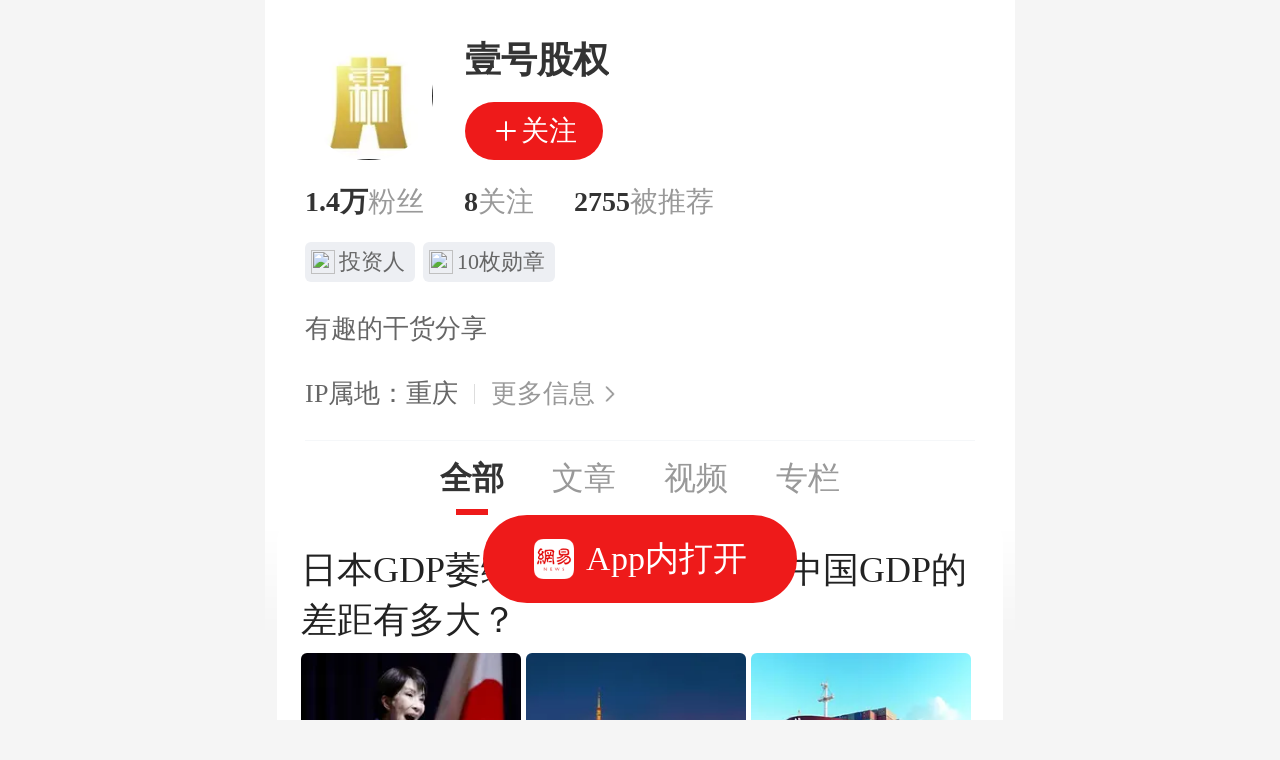

--- FILE ---
content_type: text/html; charset=utf-8
request_url: https://m.163.com/news/sub/T1573622735078.html
body_size: 13949
content:
<!DOCTYPE html><html lang="zh" data-type="true" data-tid="T1573622735078" data-user-id="16245310" data-desc="有趣的干货分享"><head><title>壹号股权</title><meta id="viewport" name="viewport" content="width=device-width,initial-scale=1,minimum-scale=1,maximum-scale=1,viewport-fit=cover"><!-- 探测页面是否正常 --><!-- BjopMonitoring --><script type="text/javascript">!function(){var o=[{test:/163\.com$/i,domain:"163"},{test:/baidu\.com$/i,domain:"baidu"},{test:/sm\.cn$/i,domain:"sm"},{test:/sogou\.com$/i,domain:"sogou"},{test:/so\.com$/i,domain:"360"},{test:/google/i,domain:"google"},{test:/bing/i,domain:"bing"},{test:/weibo/i,domain:"weibo"},{test:/toutiao/i,domain:"toutiao"}],i=document.referrer,t="",e="";if(i){var n=i.match(/^([hH][tT]{2}[pP]:\/\/|[hH][tT]{2}[pP][sS]:\/\/)([^\/]+).*?/);t=n&&n[2]?n[2]:t}if(t){e=t;for(var r,a=0;a<o.length;a++)if((r=o[a]).test.test(t)){e=r.domain;break}}!e&&i&&(e="other"),window._REFER_VAL=e;var s,c,m,w,d,h="https:";if(window.location.protocol!=h){var l=window.location.host,f=window.location.pathname,u=window.location.search,g=window.location.hash;if("c.m.163.com"!==l)return;var p=h+"//"+l+f+(u=(u=function(o,i){if(o){var t=o.substr(1).split("&");if(0<t.length){for(var e=[],n=0,r=t.length;n<r;n++){var a=t[n];-1===i.indexOf(a.split("=")[0])&&e.push(a)}o="?"+e.join("&")}}return o}(u,["referFrom","isFromOtherWeb"]))?u+(1===u.length?"":"&")+"referFrom="+e:"?referFrom="+e)+g;window.location.replace(p)}else{var v=(m=s||window.location.search,w=c||window.location.hash,d=function(o,i){var n={};return o?(o.replace(i,function(o,i,t,e){n[i]=e}),n):null},{search:d(m,new RegExp("([^?=&]+)(=([^&]*))?","g"))||{},hash:d(w,new RegExp("([^#=&]+)(=([^&]*))?","g"))||{}}).search.referFrom;/referFrom/.test(window.location.search)&&"163"==e&&(window._REFER_VAL=v||"")}}()</script><script>!function(e,t){var i=e.documentElement,n="orientationchange"in window?"orientationchange":"resize",a=navigator.userAgent.match(/iphone|ipad|ipod/i),d=function(){var e=i.clientWidth,t=i.clientHeight;e&&(750<=e&&(e=750),/\/(?:a(?:rticle)?|v(?:ideo)?)\//.test(location.href)&&450<=e&&(e=450),i.style.fontSize=e/750*100+"px",i.dataset.percent=e/750*100,i.dataset.width=e,i.dataset.height=t)};d(),!a&&e.documentElement.classList.add("curved-screen"),a&&e.documentElement.classList.add("iosx"+t.devicePixelRatio),e.addEventListener&&t.addEventListener(n,d,!1)}(document,window)</script><script>!function(){var e=document.createElement("script");e.src="https://lf1-cdn-tos.bytegoofy.com/goofy/ttzz/push.js?1c2fa3ca25fc316c645c1b19a8ce97f17deb9487dce7ed62313212129c4244a219d1c501ebd3301f5e2290626f5b53d078c8250527fa0dfd9783a026ff3cf719",e.id="ttzz",e.async=!0;var c=document.getElementsByTagName("script")[0];c.parentNode.insertBefore(e,c)}(window)</script><script type="text/javascript">!function(e,t,a){var n="wap"===(t.getElementsByTagName("html")[0].dataset&&t.getElementsByTagName("html")[0].dataset.type)?"NTM-5AE0KFYY-2":"NTM-CQNTS2VV-3",s=t.getElementsByTagName(a)[0],m=t.createElement(a);m.async=!0,m.src="//static.ws.126.net/163/frontend/antnest/"+n+".js?v=201902281325",s.parentNode.insertBefore(m,s)}(window,document,"script")</script><script>!function(){"use strict";!function(a,r,o){a.corona_error_cache=function(r){a.corona_error_cache.data.push(r)},a.corona_error_cache.data=[];var t=a[r];a[r]=function(r,o,n,e,c){a.corona_error_cache({e:c,event:"error"}),t&&t.apply(a,arguments)};var n=a[o];a[o]=function(r){a.corona_error_cache({e:r.reason,event:"unhandledrejection"}),n&&n.apply(a,arguments)}}(window,"onerror","onunhandledrejection")}()</script><script>window.IMPORT_SCRIPTS=["//static.ws.126.net/163/frontend/libs/open-newsapp/latest/open-newsapp.min.js?t=202411151120"]</script><script>var type = document.getElementsByTagName('html')[0].dataset && document.getElementsByTagName('html')[0].dataset.type
      var projectid = type === 'wap' ? 'NTM-5AE0KFYY-2' : 'NTM-CQNTS2VV-3'
      window.addEventListener('NTMReady', () => {
        window.NTESAntAnalysis &&
          window.NTESAntAnalysis.sendData({
            projectid,
            val_nm: 'pageview',
            val_act: 'pageview',
            info: {},
          })
      })</script><script>window.tab_list_data = [{"votecount":0,"upTimes":9,"downTimes":2,"replyCount":0,"commentStatus":1,"postid":"KJI1ACOD0535AW45","boardid":"dy_wemedia_bbs","picCount":0,"showStyle":"default_doc4_default_default","sourceId":"T1573622735078","source":"","mtime":"2026-01-18 09:58:47","topicid":"0535AW45","topic_background":"http://cms-bucket.ws.126.net/2020/0422/1e44993bp00q966r20011c000u000a0c.png","imgsrc":"http://dingyue.ws.126.net/2026/0118/5a789cadj00t91ekx002nd000yi00mym.jpg","imgextra":[{"imgsrc":"http://dingyue.ws.126.net/2026/0118/6b8c9ac2j00t91ekx0041d000yi00n0m.jpg"},{"imgsrc":"http://dingyue.ws.126.net/2026/0118/b7920899j00t91ekx003bd000yi00pwm.jpg"}],"hasHead":0,"order":2,"priority":60,"quality":0,"ename":"T1573622735078","ltitle":"日本GDP萎缩到4万亿美元，和中国GDP的差距有多大？","hasIcon":true,"region":"","cid":"C1374477759029","template":"normal1","riskLevel":0,"lmodify":"2026-01-18 09:58:47","title":"日本GDP萎缩到4万亿美元，和中国GDP的差距有多大？","hasImg":0,"digest":"有读者问我，对高市早苗的“台湾有事就是日本有事”怎么看，我说，第一、中日之间的恩怨没有彻底解决，日本不甘心战败，对中国是蠢蠢欲动；第二、中日之间的问题得靠实力解","aheadBody":"有读者问我，对高市早苗的“台湾有事就是日本有事”怎么看，我说，第一、中日之间的恩怨没有彻底解决，日本不甘心战败，对中国是蠢蠢欲动；第二、中日之间的问题得靠实力解决，但是中国的实力还不够强。2025年1","alias":"有趣的干货分享","hasAD":0,"ptime":"2026-01-18 09:57:08","daynum":"20471","sourceFieldSuffix":"","hasCover":false,"docid":"KJI1ACOD0535AW45","tname":"壹号股权","url_3w":"","dkeys":"","ipadcomment":"","url":"https://www.163.com/dy/article/KJI1ACOD0535AW45.html","interests":"","interest":"","recType":0,"timestamp":0,"sameSourceIndex":0,"style":0},{"votecount":4,"upTimes":7,"downTimes":2,"replyCount":12,"commentStatus":1,"postid":"KJI0VV9K0535AW45","boardid":"dy_wemedia_bbs","picCount":0,"showStyle":"default_doc4_default_default","sourceId":"T1573622735078","source":"","mtime":"2026-01-18 10:22:29","topicid":"0535AW45","imgsrc":"http://dingyue.ws.126.net/2026/0118/7af2d395j00t91ebf001vd000yi00mym.jpg","imgextra":[{"imgsrc":"http://dingyue.ws.126.net/2026/0118/7de3cdcbj00t91ebf0052d000yi00jpm.jpg"},{"imgsrc":"http://dingyue.ws.126.net/2026/0118/8299d4f1j00t91ebf0035d000yi00n0m.jpg"}],"priority":60,"quality":0,"ltitle":"30年后，日本会跌出发达国家吗？","region":"","riskLevel":0,"lmodify":"2026-01-18 10:22:29","title":"30年后，日本会跌出发达国家吗？","digest":"最近我们的十五五提出一个目标，要在2035年成为中等发达国家，这个目标有多伟大？过去一百多年，中国人身上就有一个标签——贫穷落后，甚至我们自己都做了一个历史总结","aheadBody":"最近我们的十五五提出一个目标，要在2035年成为中等发达国家，这个目标有多伟大？过去一百多年，中国人身上就有一个标签——贫穷落后，甚至我们自己都做了一个历史总结——落后就要挨打！谋取国家强盛、人民富裕","ptime":"2026-01-18 09:49:01","daynum":"20471","sourceFieldSuffix":"","docid":"KJI0VV9K0535AW45","url_3w":"","dkeys":"","ipadcomment":"","url":"https://www.163.com/dy/article/KJI0VV9K0535AW45.html","interests":"","interest":"","recType":0,"timestamp":0,"sameSourceIndex":0,"style":0},{"votecount":0,"upTimes":8,"downTimes":0,"replyCount":0,"commentStatus":1,"postid":"KJI0POSI0535AW45","boardid":"dy_wemedia_bbs","picCount":0,"showStyle":"default_doc4_default_default","sourceId":"T1573622735078","source":"","mtime":"2026-01-18 10:11:14","topicid":"0535AW45","imgsrc":"http://dingyue.ws.126.net/2026/0118/7814deffj00t91e5s0055d000yi00n0m.jpg","imgextra":[{"imgsrc":"http://dingyue.ws.126.net/2026/0118/1d770569j00t91e5s004bd000yi00jfm.jpg"},{"imgsrc":"http://dingyue.ws.126.net/2026/0118/e1f39375j00t91e5s0062d000yi00j6m.jpg"}],"priority":60,"quality":0,"ltitle":"10年后，中国的GDP会达到日本的10倍吗？","region":"","riskLevel":0,"lmodify":"2026-01-18 10:11:14","title":"10年后，中国的GDP会达到日本的10倍吗？","digest":"有朋友问我，日本首相高市早苗为什么对中国那么嚣张？我说，这和政客的个人能力和素质有关，她代表的就是日本最极端的一股势力，但是更重要的是，中国今天强大了，但是还不","aheadBody":"有朋友问我，日本首相高市早苗为什么对中国那么嚣张？我说，这和政客的个人能力和素质有关，她代表的就是日本最极端的一股势力，但是更重要的是，中国今天强大了，但是还不够强大到让日本臣服和害怕，中国的GDP要","ptime":"2026-01-18 09:45:45","daynum":"20471","sourceFieldSuffix":"","docid":"KJI0POSI0535AW45","url_3w":"","dkeys":"","ipadcomment":"","url":"https://www.163.com/dy/article/KJI0POSI0535AW45.html","interests":"","interest":"","recType":0,"timestamp":0,"sameSourceIndex":0,"style":0},{"votecount":0,"upTimes":4,"downTimes":0,"replyCount":0,"commentStatus":1,"postid":"KJI0H1DM0535AW45","boardid":"dy_wemedia_bbs","picCount":0,"showStyle":"default_doc4_default_default","sourceId":"T1573622735078","source":"","mtime":"2026-01-18 10:05:40","topicid":"0535AW45","imgsrc":"http://dingyue.ws.126.net/2026/0118/012a9403j00t91dxu004kd000yi00jcm.jpg","imgextra":[{"imgsrc":"http://dingyue.ws.126.net/2026/0118/4274447ej00t91dxu0036d000yi00n0m.jpg"},{"imgsrc":"http://dingyue.ws.126.net/2026/0118/d1a4012dj00t91dxv0056d000yi00n1m.jpg"}],"priority":60,"quality":0,"ltitle":"日本和中国的实力差距有多大？","region":"","riskLevel":0,"lmodify":"2026-01-18 10:05:40","title":"日本和中国的实力差距有多大？","digest":"日本最近很跳，高市早苗扬言武力介入台湾，中国外交部今日表示，日本若武力介入台湾，将构成对中国的侵略，中国必将迎头痛击。在我的印象中，外交部这是第一次提到“侵略”","aheadBody":"日本最近很跳，高市早苗扬言武力介入台湾，中国外交部今日表示，日本若武力介入台湾，将构成对中国的侵略，中国必将迎头痛击。在我的印象中，外交部这是第一次提到“侵略”二字，可见此事的严重性。为何高市早苗要挑","ptime":"2026-01-18 09:41:14","daynum":"20471","sourceFieldSuffix":"","docid":"KJI0H1DM0535AW45","url_3w":"","dkeys":"","ipadcomment":"","url":"https://www.163.com/dy/article/KJI0H1DM0535AW45.html","interests":"","interest":"","recType":0,"timestamp":0,"sameSourceIndex":0,"style":0},{"votecount":0,"upTimes":2,"downTimes":0,"replyCount":0,"commentStatus":1,"postid":"KJI08LVR0535AW45","boardid":"dy_wemedia_bbs","picCount":0,"showStyle":"default_doc4_default_default","sourceId":"T1573622735078","source":"","mtime":"2026-01-18 09:38:17","topicid":"0535AW45","imgsrc":"http://dingyue.ws.126.net/2026/0118/2eed45faj00t91dq7003ed000zk00k0m.jpg","imgextra":[{"imgsrc":"http://dingyue.ws.126.net/2026/0118/406c0aa0j00t91dq7005kd000zk00nqm.jpg"},{"imgsrc":"http://dingyue.ws.126.net/2026/0118/060f608fj00t91dq70030d000zk00i0m.jpg"}],"priority":60,"quality":0,"ltitle":"30年前，日本人均GDP是中国的100倍，现在是多少？","region":"","riskLevel":0,"lmodify":"2026-01-18 09:38:17","title":"30年前，日本人均GDP是中国的100倍，现在是多少？","digest":"最近，日本首相高市早苗暗示将武力介入台湾，有朋友问我怎么看，我说这是实力决定的，30年前日本的人均GDP是我们的100倍，双方经济实力差距巨大，经过30多年的发","aheadBody":"最近，日本首相高市早苗暗示将武力介入台湾，有朋友问我怎么看，我说这是实力决定的，30年前日本的人均GDP是我们的100倍，双方经济实力差距巨大，经过30多年的发展，中日两国的经济实力早已逆转，日本只能","ptime":"2026-01-18 09:37:24","daynum":"20471","sourceFieldSuffix":"","docid":"KJI08LVR0535AW45","url_3w":"","dkeys":"","ipadcomment":"","url":"https://www.163.com/dy/article/KJI08LVR0535AW45.html","interests":"","interest":"","recType":0,"timestamp":0,"sameSourceIndex":0,"style":0},{"votecount":1,"upTimes":1,"downTimes":0,"replyCount":4,"commentStatus":1,"postid":"KJDCU4080535AW45","boardid":"dy_wemedia_bbs","picCount":0,"showStyle":"default_doc4_default_default","sourceId":"T1573622735078","source":"","mtime":"2026-01-16 15:06:11","topicid":"0535AW45","imgsrc":"http://dingyue.ws.126.net/2026/0116/7c82c049j00t8y2ln0054d000to00z8m.jpg","imgextra":[{"imgsrc":"http://dingyue.ws.126.net/2026/0116/24ace26dj00t8y2lm001sd000kl00crm.jpg"},{"imgsrc":"http://dingyue.ws.126.net/2026/0116/4f4e83e0j00t8y2ln003cd000yi00mzm.jpg"}],"priority":60,"quality":0,"ltitle":"买房不如买车？小伙贷款100万买迈巴赫跑婚车，月入两万！","region":"","riskLevel":0,"lmodify":"2026-01-16 15:06:11","title":"买房不如买车？小伙贷款100万买迈巴赫跑婚车，月入两万！","digest":"买房不如买车？时代真的变了，沈阳的一个25岁的小伙子，把买房的钱用来买了一辆迈巴赫，然后跑婚车，成功实现月入两万，比买房要划算多了，这具体是怎么回事呢？这个25","aheadBody":"买房不如买车？时代真的变了，沈阳的一个25岁的小伙子，把买房的钱用来买了一辆迈巴赫，然后跑婚车，成功实现月入两万，比买房要划算多了，这具体是怎么回事呢？这个25岁的沈阳小伙给我们算了一笔账，迈巴赫总价","ptime":"2026-01-16 14:43:03","daynum":"20469","sourceFieldSuffix":"","docid":"KJDCU4080535AW45","url_3w":"","dkeys":"","ipadcomment":"","url":"https://www.163.com/dy/article/KJDCU4080535AW45.html","interests":"","interest":"","recType":0,"timestamp":0,"sameSourceIndex":0,"style":0},{"votecount":0,"upTimes":2,"downTimes":0,"replyCount":0,"commentStatus":1,"postid":"KJDCMOMN0535AW45","boardid":"dy_wemedia_bbs","picCount":0,"showStyle":"default_doc4_default_default","sourceId":"T1573622735078","source":"","mtime":"2026-01-16 14:38:32","topicid":"0535AW45","imgsrc":"http://dingyue.ws.126.net/2026/0116/750c0365j00t8y2c900rfd000vh00l1m.jpg","imgextra":[{"imgsrc":"http://dingyue.ws.126.net/2026/0116/426e79a5j00t8y2c90107d000vu00pfm.jpg"},{"imgsrc":"http://dingyue.ws.126.net/2026/0116/813eeebfj00t8y2c7001kd000yi00n0m.jpg"}],"priority":60,"quality":0,"ltitle":"俞敏洪的快乐，员工为何无法共情？","region":"","riskLevel":0,"lmodify":"2026-01-16 14:38:32","title":"俞敏洪的快乐，员工为何无法共情？","digest":"俞敏洪祝贺公司32周年生日快乐的信，为何没有引起员工的共鸣和共情？反而引发了“老板在南极，我在加班”的对立？尤其是在网络上为何获得网民一边倒的反对？01、因为公","aheadBody":"俞敏洪祝贺公司32周年生日快乐的信，为何没有引起员工的共鸣和共情？反而引发了“老板在南极，我在加班”的对立？尤其是在网络上为何获得网民一边倒的反对？01、因为公司不是家最核心的原因是“公司不是家”，近","ptime":"2026-01-16 14:38:00","daynum":"20469","sourceFieldSuffix":"","docid":"KJDCMOMN0535AW45","url_3w":"","dkeys":"","ipadcomment":"","url":"https://www.163.com/dy/article/KJDCMOMN0535AW45.html","interests":"","interest":"","recType":0,"timestamp":0,"sameSourceIndex":0,"style":0},{"votecount":0,"upTimes":12,"downTimes":0,"replyCount":0,"commentStatus":1,"postid":"KJDC92ET0535AW45","boardid":"dy_wemedia_bbs","picCount":0,"showStyle":"default_doc4_default_default","sourceId":"T1573622735078","source":"","mtime":"2026-01-16 15:12:43","topicid":"0535AW45","imgsrc":"http://dingyue.ws.126.net/2026/0116/91983c17j00t8y1zq0021d000yi00lvm.jpg","imgextra":[{"imgsrc":"http://dingyue.ws.126.net/2026/0116/b603ce7ej00t8y1zq001dd000yi00n0m.jpg"},{"imgsrc":"http://dingyue.ws.126.net/2026/0116/0dabfa2dj00t8y1zq004dd000yi00i7m.jpg"}],"priority":60,"quality":0,"ltitle":"日本，为什么是一个没有前途的国家？","region":"","riskLevel":0,"lmodify":"2026-01-16 15:12:43","title":"日本，为什么是一个没有前途的国家？","digest":"高市早苗暗示将武力介入台湾问题，这引发了中国的愤怒是坚决反对，有朋友问我，日本为何这么猖狂？我说，因为日本是一个没有前途的国家，所以极右翼着急了，认为再等下去将","aheadBody":"高市早苗暗示将武力介入台湾问题，这引发了中国的愤怒是坚决反对，有朋友问我，日本为何这么猖狂？我说，因为日本是一个没有前途的国家，所以极右翼着急了，认为再等下去将彻底没有机会了，你想想看，40年前，中日","ptime":"2026-01-16 14:30:58","daynum":"20469","sourceFieldSuffix":"","docid":"KJDC92ET0535AW45","url_3w":"","dkeys":"","ipadcomment":"","url":"https://www.163.com/dy/article/KJDC92ET0535AW45.html","interests":"","interest":"","recType":0,"timestamp":0,"sameSourceIndex":0,"style":0},{"votecount":14,"upTimes":7,"downTimes":0,"replyCount":16,"commentStatus":1,"postid":"KJDBIQ760535AW45","boardid":"dy_wemedia_bbs","picCount":0,"showStyle":"default_doc4_default_default","sourceId":"T1573622735078","source":"","mtime":"2026-01-16 14:56:37","topicid":"0535AW45","imgsrc":"http://dingyue.ws.126.net/2026/0116/1293aae7j00t8y1mm002cd000tn00m8p.jpg","imgextra":[{"imgsrc":"http://dingyue.ws.126.net/2026/0116/98280efbj00t8y1mt0053d000si00ldp.jpg"},{"imgsrc":"http://dingyue.ws.126.net/2026/0116/f667bff5j00t8y1me001od000ij00dwp.jpg"}],"priority":60,"quality":0,"ltitle":"日本GDP，1988年是中国的10倍，2010年被反超，现在是多少？","region":"","riskLevel":0,"lmodify":"2026-01-16 14:56:37","title":"日本GDP，1988年是中国的10倍，2010年被反超，现在是多少？","digest":"中国人对高市早苗的讲话非常愤怒，希望好好教训一下日本，最好是上军事手段，但是从现实来看，目前很难，时机不到，更可能的是道德的批判、外交的反制，再加上一些经贸方面","aheadBody":"中国人对高市早苗的讲话非常愤怒，希望好好教训一下日本，最好是上军事手段，但是从现实来看，目前很难，时机不到，更可能的是道德的批判、外交的反制，再加上一些经贸方面的惩戒，其他的就很难了。中日关系非常复杂","ptime":"2026-01-16 14:24:51","daynum":"20469","sourceFieldSuffix":"","docid":"KJDBIQ760535AW45","url_3w":"","dkeys":"","ipadcomment":"","url":"https://www.163.com/dy/article/KJDBIQ760535AW45.html","interests":"","interest":"","recType":0,"timestamp":0,"sameSourceIndex":0,"style":0},{"votecount":5,"upTimes":5,"downTimes":0,"replyCount":8,"commentStatus":1,"postid":"KJDAV7LP0535AW45","boardid":"dy_wemedia_bbs","picCount":0,"showStyle":"default_doc4_default_default","sourceId":"T1573622735078","source":"","mtime":"2026-01-16 14:19:54","topicid":"0535AW45","imgsrc":"http://dingyue.ws.126.net/2026/0116/408aab90j00t8y14c00kbd000hs00dhm.jpg","imgextra":[{"imgsrc":"http://dingyue.ws.126.net/2026/0116/cd0b95d3j00t8y14b00h2d000hs00akm.jpg"},{"imgsrc":"http://dingyue.ws.126.net/2026/0116/26499970j00t8y14c00ixd000hs00b9m.jpg"}],"priority":60,"quality":0,"ltitle":"21万亿刺激计划，会给日本带来什么？","region":"","riskLevel":0,"lmodify":"2026-01-16 14:19:54","title":"21万亿刺激计划，会给日本带来什么？","digest":"高市早苗政府正准备给日本推出一项庞大的经济刺激计划，总金额高达21.3万亿日元（约合1354亿美元），这是自新冠疫情以来，日本最大的经济刺激措施，对日本将会带来","aheadBody":"高市早苗政府正准备给日本推出一项庞大的经济刺激计划，总金额高达21.3万亿日元（约合1354亿美元），这是自新冠疫情以来，日本最大的经济刺激措施，对日本将会带来什么影响呢？经济刺激计划一般来说是利好，","ptime":"2026-01-16 14:13:16","daynum":"20469","sourceFieldSuffix":"","docid":"KJDAV7LP0535AW45","url_3w":"","dkeys":"","ipadcomment":"","url":"https://www.163.com/dy/article/KJDAV7LP0535AW45.html","interests":"","interest":"","recType":0,"timestamp":0,"sameSourceIndex":0,"style":0},{"votecount":45,"upTimes":62,"downTimes":11,"replyCount":50,"commentStatus":1,"postid":"KIED6M690535AW45","boardid":"dy_wemedia_bbs","picCount":0,"pixel":"1280*853","showStyle":"default_doc4_default_default","sourceId":"T1573622735078","source":"","mtime":"2026-01-04 14:31:08","topicid":"0535AW45","imgsrc":"http://dingyue.ws.126.net/2026/0104/360de348j00t8bs4m001xd000zk00npm.jpg","priority":60,"quality":0,"ltitle":"人民币升值破7，中国GDP重估，中美经济差距缩小？","region":"","riskLevel":0,"lmodify":"2026-01-04 14:31:08","title":"人民币升值破7，中国GDP重估，中美经济差距缩小？","digest":"2025年即将收官之际，最令人关注的财经事件发生了，人民币升值破7，这意味着一个新的周期正在来临——人民币资产将被重估，人民币整体资产是什么？当然是GDP，20","aheadBody":"2025年即将收官之际，最令人关注的财经事件发生了，人民币升值破7，这意味着一个新的周期正在来临——人民币资产将被重估，人民币整体资产是什么？当然是GDP，2021年以来，中美GDP的比值，从2021","ptime":"2026-01-04 13:50:20","daynum":"20457","sourceFieldSuffix":"","docid":"KIED6M690535AW45","url_3w":"","dkeys":"","ipadcomment":"","url":"https://www.163.com/dy/article/KIED6M690535AW45.html","interests":"","interest":"","recType":0,"timestamp":0,"sameSourceIndex":0,"style":0},{"votecount":0,"upTimes":2,"downTimes":0,"replyCount":0,"commentStatus":1,"postid":"KELD3DI60535AW45","boardid":"dy_wemedia_bbs","picCount":0,"pixel":"2730*1535","showStyle":"default_doc4_default_default","sourceId":"T1573622735078","source":"","mtime":"2025-11-18 14:25:10","topicid":"0535AW45","imgsrc":"http://dingyue.ws.126.net/2025/1118/7bba43f9j00t5wra304ecd0023u016nm.jpg","priority":60,"quality":0,"ltitle":"1.5米公用通道，为何酿成5条命案？","region":"","riskLevel":0,"lmodify":"2025-11-18 14:25:10","title":"1.5米公用通道，为何酿成5条命案？","digest":"\u0002矛盾的导火索是什么？案发前，凶手范某某和受害人李某某在有争议的土地上发生争吵，这又是农村常见的土地纠纷，双方有争议的这块土地原来是一块公用的约1.5米宽的通道","aheadBody":"\u0002矛盾的导火索是什么？案发前，凶手范某某和受害人李某某在有争议的土地上发生争吵，这又是农村常见的土地纠纷，双方有争议的这块土地原来是一块公用的约1.5米宽的通道，和范某某家的耕地正好挨着，后来这块通道","ptime":"2025-11-18 14:00:55","daynum":"20410","sourceFieldSuffix":"","docid":"KELD3DI60535AW45","url_3w":"","dkeys":"","ipadcomment":"","url":"https://www.163.com/dy/article/KELD3DI60535AW45.html","interests":"","interest":"","recType":0,"timestamp":0,"sameSourceIndex":0,"style":0},{"votecount":0,"upTimes":4,"downTimes":0,"replyCount":0,"commentStatus":1,"postid":"KBCF31LQ0535AW45","boardid":"dy_wemedia_bbs","picCount":0,"showStyle":"default_doc4_default_default","sourceId":"T1573622735078","source":"","mtime":"2025-10-08 19:54:56","topicid":"0535AW45","imgsrc":"http://dingyue.ws.126.net/2025/1008/bfd188e4j00t3tadi001hd000zk00npm.jpg","imgextra":[{"imgsrc":"http://dingyue.ws.126.net/2025/1008/5478e899j00t3tadi002td000zk00gcm.jpg"},{"imgsrc":"http://dingyue.ws.126.net/2025/1008/56cf13b8j00t3tadj00i5d000oc00d0m.jpg"}],"priority":60,"quality":0,"ltitle":"重庆千亿汽车巨头，115亿入股华为汽车，又要赴港IPO","region":"","riskLevel":0,"lmodify":"2025-10-08 19:54:56","title":"重庆千亿汽车巨头，115亿入股华为汽车，又要赴港IPO","digest":"重庆重回中国汽车制造前三强，今年前8个月，以165.9万辆的产量，名列全国第三，仅次于安徽和广东。这都得益于重庆出现了汽车“双雄格局”，从长安汽车独挑大梁，到长","aheadBody":"重庆重回中国汽车制造前三强，今年前8个月，以165.9万辆的产量，名列全国第三，仅次于安徽和广东。这都得益于重庆出现了汽车“双雄格局”，从长安汽车独挑大梁，到长安、赛力斯齐头并进，尤其是赛力斯的强势跃","ptime":"2025-10-08 19:54:44","daynum":"20369","sourceFieldSuffix":"","docid":"KBCF31LQ0535AW45","url_3w":"","dkeys":"","ipadcomment":"","url":"https://www.163.com/dy/article/KBCF31LQ0535AW45.html","interests":"","interest":"","recType":0,"timestamp":0,"sameSourceIndex":0,"style":0},{"votecount":0,"upTimes":6,"downTimes":0,"replyCount":1,"commentStatus":1,"postid":"KB6V4DJS0535AW45","boardid":"dy_wemedia_bbs","picCount":0,"showStyle":"default_doc4_default_default","sourceId":"T1573622735078","source":"","mtime":"2025-10-06 16:39:18","topicid":"0535AW45","imgsrc":"http://dingyue.ws.126.net/2025/1006/30cd5767j00t3pbz6004ad000zk00qnm.jpg","imgextra":[{"imgsrc":"http://dingyue.ws.126.net/2025/1006/77a6607dj00t3pbz6003rd000zk00jzm.jpg"},{"imgsrc":"http://dingyue.ws.126.net/2025/1006/6dde05e9j00t3pbz6004sd000zk00npm.jpg"}],"priority":60,"quality":0,"ltitle":"西藏林芝迎来千亿央企！注册资本2400亿，超过三峡集团","region":"","riskLevel":0,"lmodify":"2025-10-06 16:39:18","title":"西藏林芝迎来千亿央企！注册资本2400亿，超过三峡集团","digest":"中国雅江集团有限公司正式注册成立！这家公司的筹备从公开就备受注目，负责雅鲁藏布江下游水电站开发，项目投资金额高达1.2万亿，是三峡水电站四五倍，装机量和发电量是","aheadBody":"中国雅江集团有限公司正式注册成立！这家公司的筹备从公开就备受注目，负责雅鲁藏布江下游水电站开发，项目投资金额高达1.2万亿，是三峡水电站四五倍，装机量和发电量是三峡的三倍，已经宣布就震惊全球，这将是人","ptime":"2025-10-06 16:39:04","daynum":"20367","sourceFieldSuffix":"","docid":"KB6V4DJS0535AW45","url_3w":"","dkeys":"","ipadcomment":"","url":"https://www.163.com/dy/article/KB6V4DJS0535AW45.html","interests":"","interest":"","recType":0,"timestamp":0,"sameSourceIndex":0,"style":0},{"votecount":0,"upTimes":4,"downTimes":0,"replyCount":4,"commentStatus":1,"postid":"KAP2T21P0535AW45","boardid":"dy_wemedia_bbs","picCount":0,"showStyle":"default_doc4_default_default","sourceId":"T1573622735078","source":"","mtime":"2025-10-02 08:15:04","topicid":"0535AW45","imgsrc":"http://dingyue.ws.126.net/2025/1001/f0e84d7dj00t3fcei0023d000t200nsm.jpg","imgextra":[{"imgsrc":"http://dingyue.ws.126.net/2025/1001/4d6ded1ej00t3fcei000zd000zk00npm.jpg"},{"imgsrc":"http://dingyue.ws.126.net/2025/1001/0b65e167j00t3fcei0051d000zk00ocm.jpg"}],"priority":60,"quality":0,"ltitle":"王健林最大的危机 ，不是被限制高消费，而是股权被冻结","region":"","riskLevel":0,"lmodify":"2025-10-02 08:15:04","title":"王健林最大的危机 ，不是被限制高消费，而是股权被冻结","digest":"从曾经的中国首富，到如今的限制消费人员，连飞机都不能坐，王健林只用了9年，当时，他携带首富之威，意气风发，淡然教育年轻人如果要当首富，先定个小目标——赚他一个亿","aheadBody":"从曾经的中国首富，到如今的限制消费人员，连飞机都不能坐，王健林只用了9年，当时，他携带首富之威，意气风发，淡然教育年轻人如果要当首富，先定个小目标——赚他一个亿，如今却因为1.86亿成为被限制消费人员","ptime":"2025-10-02 08:15:03","daynum":"20363","sourceFieldSuffix":"","docid":"KAP2T21P0535AW45","url_3w":"","dkeys":"","ipadcomment":"","url":"https://www.163.com/dy/article/KAP2T21P0535AW45.html","interests":"","interest":"","recType":0,"timestamp":0,"sameSourceIndex":0,"style":0},{"votecount":4,"upTimes":4,"downTimes":0,"replyCount":5,"commentStatus":1,"postid":"KAP2GGRF0535AW45","boardid":"dy_wemedia_bbs","picCount":0,"pixel":"650*487","showStyle":"default_doc4_default_default","sourceId":"T1573622735078","source":"","mtime":"2025-10-01 07:33:34","topicid":"0535AW45","imgsrc":"http://dingyue.ws.126.net/2025/1001/3aaa67c0j00t3fcb9001bd000i200djp.jpg","priority":60,"quality":0,"ltitle":"重庆泰克环保：8亿建厂被接管，曾是拟上市公司，如今濒临破产！","region":"","riskLevel":0,"lmodify":"2025-10-01 07:33:34","title":"重庆泰克环保：8亿建厂被接管，曾是拟上市公司，如今濒临破产！","digest":"男子投资8亿建厂被强制接管，这是近期舆论热议的一个新闻，该男子叫唐显策，是重庆人，2017年中标贵州仁怀市茅台镇的污水处理厂项目，投资8亿将项目建好之后，却被政","aheadBody":"男子投资8亿建厂被强制接管，这是近期舆论热议的一个新闻，该男子叫唐显策，是重庆人，2017年中标贵州仁怀市茅台镇的污水处理厂项目，投资8亿将项目建好之后，却被政府强制接管，四处投诉无门，维权三年依然没","ptime":"2025-10-01 07:09:23","daynum":"20362","sourceFieldSuffix":"","docid":"KAP2GGRF0535AW45","url_3w":"","dkeys":"","ipadcomment":"","url":"https://www.163.com/dy/article/KAP2GGRF0535AW45.html","interests":"","interest":"","recType":0,"timestamp":0,"sameSourceIndex":0,"style":0},{"votecount":0,"upTimes":4,"downTimes":0,"replyCount":0,"commentStatus":1,"postid":"KAN05T8D0535AW45","boardid":"dy_wemedia_bbs","picCount":0,"showStyle":"default_doc4_default_default","sourceId":"T1573622735078","source":"","mtime":"2025-09-30 11:50:12","topicid":"0535AW45","imgsrc":"http://dingyue.ws.126.net/2025/0930/5e22d461j00t3dukk002bd000zk00k0m.jpg","imgextra":[{"imgsrc":"http://dingyue.ws.126.net/2025/0930/2d6858a5j00t3dukl002md000zk00npm.jpg"},{"imgsrc":"http://dingyue.ws.126.net/2025/0930/88b056abj00t3dukk003fd000ji00aum.jpg"}],"priority":60,"quality":0,"ltitle":"上海绿捷，和食品检测公司，共用一个邮箱？","region":"","riskLevel":0,"lmodify":"2025-09-30 11:50:12","title":"上海绿捷，和食品检测公司，共用一个邮箱？","digest":"上海校餐“臭虾仁”事件又有了新的进展，网友们深挖后发现，涉事公司上海绿捷在工商部门留下的邮箱，和上海一家负责食品检测和认证的公司的邮箱是同一个，这家公司叫品测（","aheadBody":"上海校餐“臭虾仁”事件又有了新的进展，网友们深挖后发现，涉事公司上海绿捷在工商部门留下的邮箱，和上海一家负责食品检测和认证的公司的邮箱是同一个，这家公司叫品测（上海）检测科技公司，是专门做食品检测和认","ptime":"2025-09-30 11:49:58","daynum":"20361","sourceFieldSuffix":"","docid":"KAN05T8D0535AW45","url_3w":"","dkeys":"","ipadcomment":"","url":"https://www.163.com/dy/article/KAN05T8D0535AW45.html","interests":"","interest":"","recType":0,"timestamp":0,"sameSourceIndex":0,"style":0},{"votecount":0,"upTimes":3,"downTimes":0,"replyCount":0,"commentStatus":1,"postid":"KAHV2SUO0535AW45","boardid":"dy_wemedia_bbs","picCount":0,"showStyle":"default_doc4_default_default","sourceId":"T1573622735078","source":"","mtime":"2025-09-28 12:54:41","topicid":"0535AW45","imgsrc":"http://dingyue.ws.126.net/2025/0928/9169ca6dj00t3a88d001wd000zk00lwm.jpg","imgextra":[{"imgsrc":"http://dingyue.ws.126.net/2025/0928/43a3e5d6j00t3a88d001yd000zk00npm.jpg"},{"imgsrc":"http://dingyue.ws.126.net/2025/0928/062b5d58j00t3a88d000md000ig00f6m.jpg"}],"priority":60,"quality":0,"ltitle":"上海绿捷，控股股东为何在开曼群岛？和新希望又有什么关系？","region":"","riskLevel":0,"lmodify":"2025-09-28 12:54:41","title":"上海绿捷，控股股东为何在开曼群岛？和新希望又有什么关系？","digest":"“臭虾仁”事件，牵扯出上海最大的校餐供应商企业之一：上海绿捷实业发展有限公司（简称上海绿捷），上海绿捷为超过600所学校供餐，日供餐数量超过60万份，而根据上海","aheadBody":"“臭虾仁”事件，牵扯出上海最大的校餐供应商企业之一：上海绿捷实业发展有限公司（简称上海绿捷），上海绿捷为超过600所学校供餐，日供餐数量超过60万份，而根据上海市教委发布的数据，截止2024年9月开学","ptime":"2025-09-28 12:54:25","daynum":"20359","sourceFieldSuffix":"","docid":"KAHV2SUO0535AW45","url_3w":"","dkeys":"","ipadcomment":"","url":"https://www.163.com/dy/article/KAHV2SUO0535AW45.html","interests":"","interest":"","recType":0,"timestamp":0,"sameSourceIndex":0,"style":0},{"votecount":0,"upTimes":3,"downTimes":0,"replyCount":2,"commentStatus":1,"postid":"K8VD457N0535AW45","boardid":"dy_wemedia_bbs","picCount":0,"showStyle":"default_doc4_default_default","sourceId":"T1573622735078","source":"","mtime":"2025-09-08 21:38:48","topicid":"0535AW45","imgsrc":"http://dingyue.ws.126.net/2025/0908/610da63fj00t29v6t002gd000zk00nqm.jpg","imgextra":[{"imgsrc":"http://dingyue.ws.126.net/2025/0908/38c0296fj00t29v6t0017d000zk00nqm.jpg"},{"imgsrc":"http://dingyue.ws.126.net/2025/0908/6d0d0d18j00t29v6t001zd000zk00p1m.jpg"}],"priority":60,"quality":0,"ltitle":"赵露思成立新公司，合伙人是什么来头？","region":"","riskLevel":0,"lmodify":"2025-09-08 21:38:48","title":"赵露思成立新公司，合伙人是什么来头？","digest":"和经纪公司陷入纠纷的赵露思，在8月26日成立了新公司，公司名字是“成都马宁有限企业管理有限公司”，注册资本10万元，赵露思持股90%，是实际控制人，这个公司有三","aheadBody":"和经纪公司陷入纠纷的赵露思，在8月26日成立了新公司，公司名字是“成都马宁有限企业管理有限公司”，注册资本10万元，赵露思持股90%，是实际控制人，这个公司有三大看点，我们依次说来。1、注册地址藏玄机","ptime":"2025-09-08 21:38:36","daynum":"20339","sourceFieldSuffix":"","docid":"K8VD457N0535AW45","url_3w":"","dkeys":"","ipadcomment":"","url":"https://www.163.com/dy/article/K8VD457N0535AW45.html","interests":"","interest":"","recType":0,"timestamp":0,"sameSourceIndex":0,"style":0},{"votecount":0,"upTimes":2,"downTimes":0,"replyCount":1,"commentStatus":1,"postid":"K89IHDJ70535AW45","boardid":"dy_wemedia_bbs","picCount":0,"showStyle":"default_doc4_default_default","sourceId":"T1573622735078","source":"","mtime":"2025-08-31 10:36:20","topicid":"0535AW45","imgsrc":"http://dingyue.ws.126.net/2025/0831/633fcf92j00t1u5y2001rd000zk00mnm.jpg","imgextra":[{"imgsrc":"http://dingyue.ws.126.net/2025/0831/db9c8664j00t1u5y2002ud000zk00j0m.jpg"},{"imgsrc":"http://dingyue.ws.126.net/2025/0831/b1a20fd8j00t1u5y20065d000zk00mvm.jpg"}],"priority":60,"quality":0,"ltitle":"158亿的投资，28天火速签约，假国企为何能够骗过政府？","region":"","riskLevel":0,"lmodify":"2025-08-31 10:36:20","title":"158亿的投资，28天火速签约，假国企为何能够骗过政府？","digest":"骗子不仅骗老百姓，也骗政府，骗老百姓的主要是“电诈”，而骗政府的骗子则要高级多了，先是假冒国企，虚构巨额投资项目；然后等待鱼儿上钩，等待地方政府招商引资，将自己","aheadBody":"骗子不仅骗老百姓，也骗政府，骗老百姓的主要是“电诈”，而骗政府的骗子则要高级多了，先是假冒国企，虚构巨额投资项目；然后等待鱼儿上钩，等待地方政府招商引资，将自己招进去。最后获得自己想要的利益。158亿","ptime":"2025-08-31 10:10:22","daynum":"20331","sourceFieldSuffix":"","docid":"K89IHDJ70535AW45","url_3w":"","dkeys":"","ipadcomment":"","url":"https://www.163.com/dy/article/K89IHDJ70535AW45.html","interests":"","interest":"","recType":0,"timestamp":0,"sameSourceIndex":0,"style":0}]
      window.doc_list_data = [{"votecount":0,"upTimes":9,"downTimes":2,"replyCount":0,"commentStatus":1,"postid":"KJI1ACOD0535AW45","boardid":"dy_wemedia_bbs","picCount":0,"showStyle":"default_doc4_default_default","sourceId":"T1573622735078","source":"","mtime":"2026-01-18 09:58:47","topicid":"0535AW45","topic_background":"http://cms-bucket.ws.126.net/2020/0422/1e44993bp00q966r20011c000u000a0c.png","imgsrc":"http://dingyue.ws.126.net/2026/0118/5a789cadj00t91ekx002nd000yi00mym.jpg","imgextra":[{"imgsrc":"http://dingyue.ws.126.net/2026/0118/6b8c9ac2j00t91ekx0041d000yi00n0m.jpg"},{"imgsrc":"http://dingyue.ws.126.net/2026/0118/b7920899j00t91ekx003bd000yi00pwm.jpg"}],"hasHead":0,"order":2,"priority":60,"quality":0,"ename":"T1573622735078","ltitle":"日本GDP萎缩到4万亿美元，和中国GDP的差距有多大？","hasIcon":true,"region":"","cid":"C1374477759029","template":"normal1","riskLevel":0,"lmodify":"2026-01-18 09:58:47","title":"日本GDP萎缩到4万亿美元，和中国GDP的差距有多大？","hasImg":0,"digest":"有读者问我，对高市早苗的“台湾有事就是日本有事”怎么看，我说，第一、中日之间的恩怨没有彻底解决，日本不甘心战败，对中国是蠢蠢欲动；第二、中日之间的问题得靠实力解","aheadBody":"有读者问我，对高市早苗的“台湾有事就是日本有事”怎么看，我说，第一、中日之间的恩怨没有彻底解决，日本不甘心战败，对中国是蠢蠢欲动；第二、中日之间的问题得靠实力解决，但是中国的实力还不够强。2025年1","alias":"有趣的干货分享","hasAD":0,"ptime":"2026-01-18 09:57:08","daynum":"20471","sourceFieldSuffix":"","hasCover":false,"docid":"KJI1ACOD0535AW45","tname":"壹号股权","url_3w":"","dkeys":"","ipadcomment":"","url":"https://www.163.com/dy/article/KJI1ACOD0535AW45.html","interests":"","interest":"","recType":0,"timestamp":0,"sameSourceIndex":0,"style":0},{"votecount":4,"upTimes":7,"downTimes":2,"replyCount":12,"commentStatus":1,"postid":"KJI0VV9K0535AW45","boardid":"dy_wemedia_bbs","picCount":0,"showStyle":"default_doc4_default_default","sourceId":"T1573622735078","source":"","mtime":"2026-01-18 10:22:29","topicid":"0535AW45","imgsrc":"http://dingyue.ws.126.net/2026/0118/7af2d395j00t91ebf001vd000yi00mym.jpg","imgextra":[{"imgsrc":"http://dingyue.ws.126.net/2026/0118/7de3cdcbj00t91ebf0052d000yi00jpm.jpg"},{"imgsrc":"http://dingyue.ws.126.net/2026/0118/8299d4f1j00t91ebf0035d000yi00n0m.jpg"}],"priority":60,"quality":0,"ltitle":"30年后，日本会跌出发达国家吗？","region":"","riskLevel":0,"lmodify":"2026-01-18 10:22:29","title":"30年后，日本会跌出发达国家吗？","digest":"最近我们的十五五提出一个目标，要在2035年成为中等发达国家，这个目标有多伟大？过去一百多年，中国人身上就有一个标签——贫穷落后，甚至我们自己都做了一个历史总结","aheadBody":"最近我们的十五五提出一个目标，要在2035年成为中等发达国家，这个目标有多伟大？过去一百多年，中国人身上就有一个标签——贫穷落后，甚至我们自己都做了一个历史总结——落后就要挨打！谋取国家强盛、人民富裕","ptime":"2026-01-18 09:49:01","daynum":"20471","sourceFieldSuffix":"","docid":"KJI0VV9K0535AW45","url_3w":"","dkeys":"","ipadcomment":"","url":"https://www.163.com/dy/article/KJI0VV9K0535AW45.html","interests":"","interest":"","recType":0,"timestamp":0,"sameSourceIndex":0,"style":0},{"votecount":0,"upTimes":8,"downTimes":0,"replyCount":0,"commentStatus":1,"postid":"KJI0POSI0535AW45","boardid":"dy_wemedia_bbs","picCount":0,"showStyle":"default_doc4_default_default","sourceId":"T1573622735078","source":"","mtime":"2026-01-18 10:11:14","topicid":"0535AW45","imgsrc":"http://dingyue.ws.126.net/2026/0118/7814deffj00t91e5s0055d000yi00n0m.jpg","imgextra":[{"imgsrc":"http://dingyue.ws.126.net/2026/0118/1d770569j00t91e5s004bd000yi00jfm.jpg"},{"imgsrc":"http://dingyue.ws.126.net/2026/0118/e1f39375j00t91e5s0062d000yi00j6m.jpg"}],"priority":60,"quality":0,"ltitle":"10年后，中国的GDP会达到日本的10倍吗？","region":"","riskLevel":0,"lmodify":"2026-01-18 10:11:14","title":"10年后，中国的GDP会达到日本的10倍吗？","digest":"有朋友问我，日本首相高市早苗为什么对中国那么嚣张？我说，这和政客的个人能力和素质有关，她代表的就是日本最极端的一股势力，但是更重要的是，中国今天强大了，但是还不","aheadBody":"有朋友问我，日本首相高市早苗为什么对中国那么嚣张？我说，这和政客的个人能力和素质有关，她代表的就是日本最极端的一股势力，但是更重要的是，中国今天强大了，但是还不够强大到让日本臣服和害怕，中国的GDP要","ptime":"2026-01-18 09:45:45","daynum":"20471","sourceFieldSuffix":"","docid":"KJI0POSI0535AW45","url_3w":"","dkeys":"","ipadcomment":"","url":"https://www.163.com/dy/article/KJI0POSI0535AW45.html","interests":"","interest":"","recType":0,"timestamp":0,"sameSourceIndex":0,"style":0},{"votecount":0,"upTimes":4,"downTimes":0,"replyCount":0,"commentStatus":1,"postid":"KJI0H1DM0535AW45","boardid":"dy_wemedia_bbs","picCount":0,"showStyle":"default_doc4_default_default","sourceId":"T1573622735078","source":"","mtime":"2026-01-18 10:05:40","topicid":"0535AW45","imgsrc":"http://dingyue.ws.126.net/2026/0118/012a9403j00t91dxu004kd000yi00jcm.jpg","imgextra":[{"imgsrc":"http://dingyue.ws.126.net/2026/0118/4274447ej00t91dxu0036d000yi00n0m.jpg"},{"imgsrc":"http://dingyue.ws.126.net/2026/0118/d1a4012dj00t91dxv0056d000yi00n1m.jpg"}],"priority":60,"quality":0,"ltitle":"日本和中国的实力差距有多大？","region":"","riskLevel":0,"lmodify":"2026-01-18 10:05:40","title":"日本和中国的实力差距有多大？","digest":"日本最近很跳，高市早苗扬言武力介入台湾，中国外交部今日表示，日本若武力介入台湾，将构成对中国的侵略，中国必将迎头痛击。在我的印象中，外交部这是第一次提到“侵略”","aheadBody":"日本最近很跳，高市早苗扬言武力介入台湾，中国外交部今日表示，日本若武力介入台湾，将构成对中国的侵略，中国必将迎头痛击。在我的印象中，外交部这是第一次提到“侵略”二字，可见此事的严重性。为何高市早苗要挑","ptime":"2026-01-18 09:41:14","daynum":"20471","sourceFieldSuffix":"","docid":"KJI0H1DM0535AW45","url_3w":"","dkeys":"","ipadcomment":"","url":"https://www.163.com/dy/article/KJI0H1DM0535AW45.html","interests":"","interest":"","recType":0,"timestamp":0,"sameSourceIndex":0,"style":0},{"votecount":0,"upTimes":2,"downTimes":0,"replyCount":0,"commentStatus":1,"postid":"KJI08LVR0535AW45","boardid":"dy_wemedia_bbs","picCount":0,"showStyle":"default_doc4_default_default","sourceId":"T1573622735078","source":"","mtime":"2026-01-18 09:38:17","topicid":"0535AW45","imgsrc":"http://dingyue.ws.126.net/2026/0118/2eed45faj00t91dq7003ed000zk00k0m.jpg","imgextra":[{"imgsrc":"http://dingyue.ws.126.net/2026/0118/406c0aa0j00t91dq7005kd000zk00nqm.jpg"},{"imgsrc":"http://dingyue.ws.126.net/2026/0118/060f608fj00t91dq70030d000zk00i0m.jpg"}],"priority":60,"quality":0,"ltitle":"30年前，日本人均GDP是中国的100倍，现在是多少？","region":"","riskLevel":0,"lmodify":"2026-01-18 09:38:17","title":"30年前，日本人均GDP是中国的100倍，现在是多少？","digest":"最近，日本首相高市早苗暗示将武力介入台湾，有朋友问我怎么看，我说这是实力决定的，30年前日本的人均GDP是我们的100倍，双方经济实力差距巨大，经过30多年的发","aheadBody":"最近，日本首相高市早苗暗示将武力介入台湾，有朋友问我怎么看，我说这是实力决定的，30年前日本的人均GDP是我们的100倍，双方经济实力差距巨大，经过30多年的发展，中日两国的经济实力早已逆转，日本只能","ptime":"2026-01-18 09:37:24","daynum":"20471","sourceFieldSuffix":"","docid":"KJI08LVR0535AW45","url_3w":"","dkeys":"","ipadcomment":"","url":"https://www.163.com/dy/article/KJI08LVR0535AW45.html","interests":"","interest":"","recType":0,"timestamp":0,"sameSourceIndex":0,"style":0},{"votecount":1,"upTimes":1,"downTimes":0,"replyCount":4,"commentStatus":1,"postid":"KJDCU4080535AW45","boardid":"dy_wemedia_bbs","picCount":0,"showStyle":"default_doc4_default_default","sourceId":"T1573622735078","source":"","mtime":"2026-01-16 15:06:11","topicid":"0535AW45","imgsrc":"http://dingyue.ws.126.net/2026/0116/7c82c049j00t8y2ln0054d000to00z8m.jpg","imgextra":[{"imgsrc":"http://dingyue.ws.126.net/2026/0116/24ace26dj00t8y2lm001sd000kl00crm.jpg"},{"imgsrc":"http://dingyue.ws.126.net/2026/0116/4f4e83e0j00t8y2ln003cd000yi00mzm.jpg"}],"priority":60,"quality":0,"ltitle":"买房不如买车？小伙贷款100万买迈巴赫跑婚车，月入两万！","region":"","riskLevel":0,"lmodify":"2026-01-16 15:06:11","title":"买房不如买车？小伙贷款100万买迈巴赫跑婚车，月入两万！","digest":"买房不如买车？时代真的变了，沈阳的一个25岁的小伙子，把买房的钱用来买了一辆迈巴赫，然后跑婚车，成功实现月入两万，比买房要划算多了，这具体是怎么回事呢？这个25","aheadBody":"买房不如买车？时代真的变了，沈阳的一个25岁的小伙子，把买房的钱用来买了一辆迈巴赫，然后跑婚车，成功实现月入两万，比买房要划算多了，这具体是怎么回事呢？这个25岁的沈阳小伙给我们算了一笔账，迈巴赫总价","ptime":"2026-01-16 14:43:03","daynum":"20469","sourceFieldSuffix":"","docid":"KJDCU4080535AW45","url_3w":"","dkeys":"","ipadcomment":"","url":"https://www.163.com/dy/article/KJDCU4080535AW45.html","interests":"","interest":"","recType":0,"timestamp":0,"sameSourceIndex":0,"style":0},{"votecount":0,"upTimes":2,"downTimes":0,"replyCount":0,"commentStatus":1,"postid":"KJDCMOMN0535AW45","boardid":"dy_wemedia_bbs","picCount":0,"showStyle":"default_doc4_default_default","sourceId":"T1573622735078","source":"","mtime":"2026-01-16 14:38:32","topicid":"0535AW45","imgsrc":"http://dingyue.ws.126.net/2026/0116/750c0365j00t8y2c900rfd000vh00l1m.jpg","imgextra":[{"imgsrc":"http://dingyue.ws.126.net/2026/0116/426e79a5j00t8y2c90107d000vu00pfm.jpg"},{"imgsrc":"http://dingyue.ws.126.net/2026/0116/813eeebfj00t8y2c7001kd000yi00n0m.jpg"}],"priority":60,"quality":0,"ltitle":"俞敏洪的快乐，员工为何无法共情？","region":"","riskLevel":0,"lmodify":"2026-01-16 14:38:32","title":"俞敏洪的快乐，员工为何无法共情？","digest":"俞敏洪祝贺公司32周年生日快乐的信，为何没有引起员工的共鸣和共情？反而引发了“老板在南极，我在加班”的对立？尤其是在网络上为何获得网民一边倒的反对？01、因为公","aheadBody":"俞敏洪祝贺公司32周年生日快乐的信，为何没有引起员工的共鸣和共情？反而引发了“老板在南极，我在加班”的对立？尤其是在网络上为何获得网民一边倒的反对？01、因为公司不是家最核心的原因是“公司不是家”，近","ptime":"2026-01-16 14:38:00","daynum":"20469","sourceFieldSuffix":"","docid":"KJDCMOMN0535AW45","url_3w":"","dkeys":"","ipadcomment":"","url":"https://www.163.com/dy/article/KJDCMOMN0535AW45.html","interests":"","interest":"","recType":0,"timestamp":0,"sameSourceIndex":0,"style":0},{"votecount":0,"upTimes":12,"downTimes":0,"replyCount":0,"commentStatus":1,"postid":"KJDC92ET0535AW45","boardid":"dy_wemedia_bbs","picCount":0,"showStyle":"default_doc4_default_default","sourceId":"T1573622735078","source":"","mtime":"2026-01-16 15:12:43","topicid":"0535AW45","imgsrc":"http://dingyue.ws.126.net/2026/0116/91983c17j00t8y1zq0021d000yi00lvm.jpg","imgextra":[{"imgsrc":"http://dingyue.ws.126.net/2026/0116/b603ce7ej00t8y1zq001dd000yi00n0m.jpg"},{"imgsrc":"http://dingyue.ws.126.net/2026/0116/0dabfa2dj00t8y1zq004dd000yi00i7m.jpg"}],"priority":60,"quality":0,"ltitle":"日本，为什么是一个没有前途的国家？","region":"","riskLevel":0,"lmodify":"2026-01-16 15:12:43","title":"日本，为什么是一个没有前途的国家？","digest":"高市早苗暗示将武力介入台湾问题，这引发了中国的愤怒是坚决反对，有朋友问我，日本为何这么猖狂？我说，因为日本是一个没有前途的国家，所以极右翼着急了，认为再等下去将","aheadBody":"高市早苗暗示将武力介入台湾问题，这引发了中国的愤怒是坚决反对，有朋友问我，日本为何这么猖狂？我说，因为日本是一个没有前途的国家，所以极右翼着急了，认为再等下去将彻底没有机会了，你想想看，40年前，中日","ptime":"2026-01-16 14:30:58","daynum":"20469","sourceFieldSuffix":"","docid":"KJDC92ET0535AW45","url_3w":"","dkeys":"","ipadcomment":"","url":"https://www.163.com/dy/article/KJDC92ET0535AW45.html","interests":"","interest":"","recType":0,"timestamp":0,"sameSourceIndex":0,"style":0},{"votecount":14,"upTimes":7,"downTimes":0,"replyCount":16,"commentStatus":1,"postid":"KJDBIQ760535AW45","boardid":"dy_wemedia_bbs","picCount":0,"showStyle":"default_doc4_default_default","sourceId":"T1573622735078","source":"","mtime":"2026-01-16 14:56:37","topicid":"0535AW45","imgsrc":"http://dingyue.ws.126.net/2026/0116/1293aae7j00t8y1mm002cd000tn00m8p.jpg","imgextra":[{"imgsrc":"http://dingyue.ws.126.net/2026/0116/98280efbj00t8y1mt0053d000si00ldp.jpg"},{"imgsrc":"http://dingyue.ws.126.net/2026/0116/f667bff5j00t8y1me001od000ij00dwp.jpg"}],"priority":60,"quality":0,"ltitle":"日本GDP，1988年是中国的10倍，2010年被反超，现在是多少？","region":"","riskLevel":0,"lmodify":"2026-01-16 14:56:37","title":"日本GDP，1988年是中国的10倍，2010年被反超，现在是多少？","digest":"中国人对高市早苗的讲话非常愤怒，希望好好教训一下日本，最好是上军事手段，但是从现实来看，目前很难，时机不到，更可能的是道德的批判、外交的反制，再加上一些经贸方面","aheadBody":"中国人对高市早苗的讲话非常愤怒，希望好好教训一下日本，最好是上军事手段，但是从现实来看，目前很难，时机不到，更可能的是道德的批判、外交的反制，再加上一些经贸方面的惩戒，其他的就很难了。中日关系非常复杂","ptime":"2026-01-16 14:24:51","daynum":"20469","sourceFieldSuffix":"","docid":"KJDBIQ760535AW45","url_3w":"","dkeys":"","ipadcomment":"","url":"https://www.163.com/dy/article/KJDBIQ760535AW45.html","interests":"","interest":"","recType":0,"timestamp":0,"sameSourceIndex":0,"style":0},{"votecount":5,"upTimes":5,"downTimes":0,"replyCount":8,"commentStatus":1,"postid":"KJDAV7LP0535AW45","boardid":"dy_wemedia_bbs","picCount":0,"showStyle":"default_doc4_default_default","sourceId":"T1573622735078","source":"","mtime":"2026-01-16 14:19:54","topicid":"0535AW45","imgsrc":"http://dingyue.ws.126.net/2026/0116/408aab90j00t8y14c00kbd000hs00dhm.jpg","imgextra":[{"imgsrc":"http://dingyue.ws.126.net/2026/0116/cd0b95d3j00t8y14b00h2d000hs00akm.jpg"},{"imgsrc":"http://dingyue.ws.126.net/2026/0116/26499970j00t8y14c00ixd000hs00b9m.jpg"}],"priority":60,"quality":0,"ltitle":"21万亿刺激计划，会给日本带来什么？","region":"","riskLevel":0,"lmodify":"2026-01-16 14:19:54","title":"21万亿刺激计划，会给日本带来什么？","digest":"高市早苗政府正准备给日本推出一项庞大的经济刺激计划，总金额高达21.3万亿日元（约合1354亿美元），这是自新冠疫情以来，日本最大的经济刺激措施，对日本将会带来","aheadBody":"高市早苗政府正准备给日本推出一项庞大的经济刺激计划，总金额高达21.3万亿日元（约合1354亿美元），这是自新冠疫情以来，日本最大的经济刺激措施，对日本将会带来什么影响呢？经济刺激计划一般来说是利好，","ptime":"2026-01-16 14:13:16","daynum":"20469","sourceFieldSuffix":"","docid":"KJDAV7LP0535AW45","url_3w":"","dkeys":"","ipadcomment":"","url":"https://www.163.com/dy/article/KJDAV7LP0535AW45.html","interests":"","interest":"","recType":0,"timestamp":0,"sameSourceIndex":0,"style":0},{"votecount":45,"upTimes":62,"downTimes":11,"replyCount":50,"commentStatus":1,"postid":"KIED6M690535AW45","boardid":"dy_wemedia_bbs","picCount":0,"pixel":"1280*853","showStyle":"default_doc4_default_default","sourceId":"T1573622735078","source":"","mtime":"2026-01-04 14:31:08","topicid":"0535AW45","imgsrc":"http://dingyue.ws.126.net/2026/0104/360de348j00t8bs4m001xd000zk00npm.jpg","priority":60,"quality":0,"ltitle":"人民币升值破7，中国GDP重估，中美经济差距缩小？","region":"","riskLevel":0,"lmodify":"2026-01-04 14:31:08","title":"人民币升值破7，中国GDP重估，中美经济差距缩小？","digest":"2025年即将收官之际，最令人关注的财经事件发生了，人民币升值破7，这意味着一个新的周期正在来临——人民币资产将被重估，人民币整体资产是什么？当然是GDP，20","aheadBody":"2025年即将收官之际，最令人关注的财经事件发生了，人民币升值破7，这意味着一个新的周期正在来临——人民币资产将被重估，人民币整体资产是什么？当然是GDP，2021年以来，中美GDP的比值，从2021","ptime":"2026-01-04 13:50:20","daynum":"20457","sourceFieldSuffix":"","docid":"KIED6M690535AW45","url_3w":"","dkeys":"","ipadcomment":"","url":"https://www.163.com/dy/article/KIED6M690535AW45.html","interests":"","interest":"","recType":0,"timestamp":0,"sameSourceIndex":0,"style":0},{"votecount":0,"upTimes":2,"downTimes":0,"replyCount":0,"commentStatus":1,"postid":"KELD3DI60535AW45","boardid":"dy_wemedia_bbs","picCount":0,"pixel":"2730*1535","showStyle":"default_doc4_default_default","sourceId":"T1573622735078","source":"","mtime":"2025-11-18 14:25:10","topicid":"0535AW45","imgsrc":"http://dingyue.ws.126.net/2025/1118/7bba43f9j00t5wra304ecd0023u016nm.jpg","priority":60,"quality":0,"ltitle":"1.5米公用通道，为何酿成5条命案？","region":"","riskLevel":0,"lmodify":"2025-11-18 14:25:10","title":"1.5米公用通道，为何酿成5条命案？","digest":"\u0002矛盾的导火索是什么？案发前，凶手范某某和受害人李某某在有争议的土地上发生争吵，这又是农村常见的土地纠纷，双方有争议的这块土地原来是一块公用的约1.5米宽的通道","aheadBody":"\u0002矛盾的导火索是什么？案发前，凶手范某某和受害人李某某在有争议的土地上发生争吵，这又是农村常见的土地纠纷，双方有争议的这块土地原来是一块公用的约1.5米宽的通道，和范某某家的耕地正好挨着，后来这块通道","ptime":"2025-11-18 14:00:55","daynum":"20410","sourceFieldSuffix":"","docid":"KELD3DI60535AW45","url_3w":"","dkeys":"","ipadcomment":"","url":"https://www.163.com/dy/article/KELD3DI60535AW45.html","interests":"","interest":"","recType":0,"timestamp":0,"sameSourceIndex":0,"style":0},{"votecount":0,"upTimes":4,"downTimes":0,"replyCount":0,"commentStatus":1,"postid":"KBCF31LQ0535AW45","boardid":"dy_wemedia_bbs","picCount":0,"showStyle":"default_doc4_default_default","sourceId":"T1573622735078","source":"","mtime":"2025-10-08 19:54:56","topicid":"0535AW45","imgsrc":"http://dingyue.ws.126.net/2025/1008/bfd188e4j00t3tadi001hd000zk00npm.jpg","imgextra":[{"imgsrc":"http://dingyue.ws.126.net/2025/1008/5478e899j00t3tadi002td000zk00gcm.jpg"},{"imgsrc":"http://dingyue.ws.126.net/2025/1008/56cf13b8j00t3tadj00i5d000oc00d0m.jpg"}],"priority":60,"quality":0,"ltitle":"重庆千亿汽车巨头，115亿入股华为汽车，又要赴港IPO","region":"","riskLevel":0,"lmodify":"2025-10-08 19:54:56","title":"重庆千亿汽车巨头，115亿入股华为汽车，又要赴港IPO","digest":"重庆重回中国汽车制造前三强，今年前8个月，以165.9万辆的产量，名列全国第三，仅次于安徽和广东。这都得益于重庆出现了汽车“双雄格局”，从长安汽车独挑大梁，到长","aheadBody":"重庆重回中国汽车制造前三强，今年前8个月，以165.9万辆的产量，名列全国第三，仅次于安徽和广东。这都得益于重庆出现了汽车“双雄格局”，从长安汽车独挑大梁，到长安、赛力斯齐头并进，尤其是赛力斯的强势跃","ptime":"2025-10-08 19:54:44","daynum":"20369","sourceFieldSuffix":"","docid":"KBCF31LQ0535AW45","url_3w":"","dkeys":"","ipadcomment":"","url":"https://www.163.com/dy/article/KBCF31LQ0535AW45.html","interests":"","interest":"","recType":0,"timestamp":0,"sameSourceIndex":0,"style":0},{"votecount":0,"upTimes":6,"downTimes":0,"replyCount":1,"commentStatus":1,"postid":"KB6V4DJS0535AW45","boardid":"dy_wemedia_bbs","picCount":0,"showStyle":"default_doc4_default_default","sourceId":"T1573622735078","source":"","mtime":"2025-10-06 16:39:18","topicid":"0535AW45","imgsrc":"http://dingyue.ws.126.net/2025/1006/30cd5767j00t3pbz6004ad000zk00qnm.jpg","imgextra":[{"imgsrc":"http://dingyue.ws.126.net/2025/1006/77a6607dj00t3pbz6003rd000zk00jzm.jpg"},{"imgsrc":"http://dingyue.ws.126.net/2025/1006/6dde05e9j00t3pbz6004sd000zk00npm.jpg"}],"priority":60,"quality":0,"ltitle":"西藏林芝迎来千亿央企！注册资本2400亿，超过三峡集团","region":"","riskLevel":0,"lmodify":"2025-10-06 16:39:18","title":"西藏林芝迎来千亿央企！注册资本2400亿，超过三峡集团","digest":"中国雅江集团有限公司正式注册成立！这家公司的筹备从公开就备受注目，负责雅鲁藏布江下游水电站开发，项目投资金额高达1.2万亿，是三峡水电站四五倍，装机量和发电量是","aheadBody":"中国雅江集团有限公司正式注册成立！这家公司的筹备从公开就备受注目，负责雅鲁藏布江下游水电站开发，项目投资金额高达1.2万亿，是三峡水电站四五倍，装机量和发电量是三峡的三倍，已经宣布就震惊全球，这将是人","ptime":"2025-10-06 16:39:04","daynum":"20367","sourceFieldSuffix":"","docid":"KB6V4DJS0535AW45","url_3w":"","dkeys":"","ipadcomment":"","url":"https://www.163.com/dy/article/KB6V4DJS0535AW45.html","interests":"","interest":"","recType":0,"timestamp":0,"sameSourceIndex":0,"style":0},{"votecount":0,"upTimes":4,"downTimes":0,"replyCount":4,"commentStatus":1,"postid":"KAP2T21P0535AW45","boardid":"dy_wemedia_bbs","picCount":0,"showStyle":"default_doc4_default_default","sourceId":"T1573622735078","source":"","mtime":"2025-10-02 08:15:04","topicid":"0535AW45","imgsrc":"http://dingyue.ws.126.net/2025/1001/f0e84d7dj00t3fcei0023d000t200nsm.jpg","imgextra":[{"imgsrc":"http://dingyue.ws.126.net/2025/1001/4d6ded1ej00t3fcei000zd000zk00npm.jpg"},{"imgsrc":"http://dingyue.ws.126.net/2025/1001/0b65e167j00t3fcei0051d000zk00ocm.jpg"}],"priority":60,"quality":0,"ltitle":"王健林最大的危机 ，不是被限制高消费，而是股权被冻结","region":"","riskLevel":0,"lmodify":"2025-10-02 08:15:04","title":"王健林最大的危机 ，不是被限制高消费，而是股权被冻结","digest":"从曾经的中国首富，到如今的限制消费人员，连飞机都不能坐，王健林只用了9年，当时，他携带首富之威，意气风发，淡然教育年轻人如果要当首富，先定个小目标——赚他一个亿","aheadBody":"从曾经的中国首富，到如今的限制消费人员，连飞机都不能坐，王健林只用了9年，当时，他携带首富之威，意气风发，淡然教育年轻人如果要当首富，先定个小目标——赚他一个亿，如今却因为1.86亿成为被限制消费人员","ptime":"2025-10-02 08:15:03","daynum":"20363","sourceFieldSuffix":"","docid":"KAP2T21P0535AW45","url_3w":"","dkeys":"","ipadcomment":"","url":"https://www.163.com/dy/article/KAP2T21P0535AW45.html","interests":"","interest":"","recType":0,"timestamp":0,"sameSourceIndex":0,"style":0},{"votecount":4,"upTimes":4,"downTimes":0,"replyCount":5,"commentStatus":1,"postid":"KAP2GGRF0535AW45","boardid":"dy_wemedia_bbs","picCount":0,"pixel":"650*487","showStyle":"default_doc4_default_default","sourceId":"T1573622735078","source":"","mtime":"2025-10-01 07:33:34","topicid":"0535AW45","imgsrc":"http://dingyue.ws.126.net/2025/1001/3aaa67c0j00t3fcb9001bd000i200djp.jpg","priority":60,"quality":0,"ltitle":"重庆泰克环保：8亿建厂被接管，曾是拟上市公司，如今濒临破产！","region":"","riskLevel":0,"lmodify":"2025-10-01 07:33:34","title":"重庆泰克环保：8亿建厂被接管，曾是拟上市公司，如今濒临破产！","digest":"男子投资8亿建厂被强制接管，这是近期舆论热议的一个新闻，该男子叫唐显策，是重庆人，2017年中标贵州仁怀市茅台镇的污水处理厂项目，投资8亿将项目建好之后，却被政","aheadBody":"男子投资8亿建厂被强制接管，这是近期舆论热议的一个新闻，该男子叫唐显策，是重庆人，2017年中标贵州仁怀市茅台镇的污水处理厂项目，投资8亿将项目建好之后，却被政府强制接管，四处投诉无门，维权三年依然没","ptime":"2025-10-01 07:09:23","daynum":"20362","sourceFieldSuffix":"","docid":"KAP2GGRF0535AW45","url_3w":"","dkeys":"","ipadcomment":"","url":"https://www.163.com/dy/article/KAP2GGRF0535AW45.html","interests":"","interest":"","recType":0,"timestamp":0,"sameSourceIndex":0,"style":0},{"votecount":0,"upTimes":4,"downTimes":0,"replyCount":0,"commentStatus":1,"postid":"KAN05T8D0535AW45","boardid":"dy_wemedia_bbs","picCount":0,"showStyle":"default_doc4_default_default","sourceId":"T1573622735078","source":"","mtime":"2025-09-30 11:50:12","topicid":"0535AW45","imgsrc":"http://dingyue.ws.126.net/2025/0930/5e22d461j00t3dukk002bd000zk00k0m.jpg","imgextra":[{"imgsrc":"http://dingyue.ws.126.net/2025/0930/2d6858a5j00t3dukl002md000zk00npm.jpg"},{"imgsrc":"http://dingyue.ws.126.net/2025/0930/88b056abj00t3dukk003fd000ji00aum.jpg"}],"priority":60,"quality":0,"ltitle":"上海绿捷，和食品检测公司，共用一个邮箱？","region":"","riskLevel":0,"lmodify":"2025-09-30 11:50:12","title":"上海绿捷，和食品检测公司，共用一个邮箱？","digest":"上海校餐“臭虾仁”事件又有了新的进展，网友们深挖后发现，涉事公司上海绿捷在工商部门留下的邮箱，和上海一家负责食品检测和认证的公司的邮箱是同一个，这家公司叫品测（","aheadBody":"上海校餐“臭虾仁”事件又有了新的进展，网友们深挖后发现，涉事公司上海绿捷在工商部门留下的邮箱，和上海一家负责食品检测和认证的公司的邮箱是同一个，这家公司叫品测（上海）检测科技公司，是专门做食品检测和认","ptime":"2025-09-30 11:49:58","daynum":"20361","sourceFieldSuffix":"","docid":"KAN05T8D0535AW45","url_3w":"","dkeys":"","ipadcomment":"","url":"https://www.163.com/dy/article/KAN05T8D0535AW45.html","interests":"","interest":"","recType":0,"timestamp":0,"sameSourceIndex":0,"style":0},{"votecount":0,"upTimes":3,"downTimes":0,"replyCount":0,"commentStatus":1,"postid":"KAHV2SUO0535AW45","boardid":"dy_wemedia_bbs","picCount":0,"showStyle":"default_doc4_default_default","sourceId":"T1573622735078","source":"","mtime":"2025-09-28 12:54:41","topicid":"0535AW45","imgsrc":"http://dingyue.ws.126.net/2025/0928/9169ca6dj00t3a88d001wd000zk00lwm.jpg","imgextra":[{"imgsrc":"http://dingyue.ws.126.net/2025/0928/43a3e5d6j00t3a88d001yd000zk00npm.jpg"},{"imgsrc":"http://dingyue.ws.126.net/2025/0928/062b5d58j00t3a88d000md000ig00f6m.jpg"}],"priority":60,"quality":0,"ltitle":"上海绿捷，控股股东为何在开曼群岛？和新希望又有什么关系？","region":"","riskLevel":0,"lmodify":"2025-09-28 12:54:41","title":"上海绿捷，控股股东为何在开曼群岛？和新希望又有什么关系？","digest":"“臭虾仁”事件，牵扯出上海最大的校餐供应商企业之一：上海绿捷实业发展有限公司（简称上海绿捷），上海绿捷为超过600所学校供餐，日供餐数量超过60万份，而根据上海","aheadBody":"“臭虾仁”事件，牵扯出上海最大的校餐供应商企业之一：上海绿捷实业发展有限公司（简称上海绿捷），上海绿捷为超过600所学校供餐，日供餐数量超过60万份，而根据上海市教委发布的数据，截止2024年9月开学","ptime":"2025-09-28 12:54:25","daynum":"20359","sourceFieldSuffix":"","docid":"KAHV2SUO0535AW45","url_3w":"","dkeys":"","ipadcomment":"","url":"https://www.163.com/dy/article/KAHV2SUO0535AW45.html","interests":"","interest":"","recType":0,"timestamp":0,"sameSourceIndex":0,"style":0},{"votecount":0,"upTimes":3,"downTimes":0,"replyCount":2,"commentStatus":1,"postid":"K8VD457N0535AW45","boardid":"dy_wemedia_bbs","picCount":0,"showStyle":"default_doc4_default_default","sourceId":"T1573622735078","source":"","mtime":"2025-09-08 21:38:48","topicid":"0535AW45","imgsrc":"http://dingyue.ws.126.net/2025/0908/610da63fj00t29v6t002gd000zk00nqm.jpg","imgextra":[{"imgsrc":"http://dingyue.ws.126.net/2025/0908/38c0296fj00t29v6t0017d000zk00nqm.jpg"},{"imgsrc":"http://dingyue.ws.126.net/2025/0908/6d0d0d18j00t29v6t001zd000zk00p1m.jpg"}],"priority":60,"quality":0,"ltitle":"赵露思成立新公司，合伙人是什么来头？","region":"","riskLevel":0,"lmodify":"2025-09-08 21:38:48","title":"赵露思成立新公司，合伙人是什么来头？","digest":"和经纪公司陷入纠纷的赵露思，在8月26日成立了新公司，公司名字是“成都马宁有限企业管理有限公司”，注册资本10万元，赵露思持股90%，是实际控制人，这个公司有三","aheadBody":"和经纪公司陷入纠纷的赵露思，在8月26日成立了新公司，公司名字是“成都马宁有限企业管理有限公司”，注册资本10万元，赵露思持股90%，是实际控制人，这个公司有三大看点，我们依次说来。1、注册地址藏玄机","ptime":"2025-09-08 21:38:36","daynum":"20339","sourceFieldSuffix":"","docid":"K8VD457N0535AW45","url_3w":"","dkeys":"","ipadcomment":"","url":"https://www.163.com/dy/article/K8VD457N0535AW45.html","interests":"","interest":"","recType":0,"timestamp":0,"sameSourceIndex":0,"style":0},{"votecount":0,"upTimes":2,"downTimes":0,"replyCount":1,"commentStatus":1,"postid":"K89IHDJ70535AW45","boardid":"dy_wemedia_bbs","picCount":0,"showStyle":"default_doc4_default_default","sourceId":"T1573622735078","source":"","mtime":"2025-08-31 10:36:20","topicid":"0535AW45","imgsrc":"http://dingyue.ws.126.net/2025/0831/633fcf92j00t1u5y2001rd000zk00mnm.jpg","imgextra":[{"imgsrc":"http://dingyue.ws.126.net/2025/0831/db9c8664j00t1u5y2002ud000zk00j0m.jpg"},{"imgsrc":"http://dingyue.ws.126.net/2025/0831/b1a20fd8j00t1u5y20065d000zk00mvm.jpg"}],"priority":60,"quality":0,"ltitle":"158亿的投资，28天火速签约，假国企为何能够骗过政府？","region":"","riskLevel":0,"lmodify":"2025-08-31 10:36:20","title":"158亿的投资，28天火速签约，假国企为何能够骗过政府？","digest":"骗子不仅骗老百姓，也骗政府，骗老百姓的主要是“电诈”，而骗政府的骗子则要高级多了，先是假冒国企，虚构巨额投资项目；然后等待鱼儿上钩，等待地方政府招商引资，将自己","aheadBody":"骗子不仅骗老百姓，也骗政府，骗老百姓的主要是“电诈”，而骗政府的骗子则要高级多了，先是假冒国企，虚构巨额投资项目；然后等待鱼儿上钩，等待地方政府招商引资，将自己招进去。最后获得自己想要的利益。158亿","ptime":"2025-08-31 10:10:22","daynum":"20331","sourceFieldSuffix":"","docid":"K89IHDJ70535AW45","url_3w":"","dkeys":"","ipadcomment":"","url":"https://www.163.com/dy/article/K89IHDJ70535AW45.html","interests":"","interest":"","recType":0,"timestamp":0,"sameSourceIndex":0,"style":0}]</script><script>!function(){if(-1!==window.location.pathname.indexOf("/developer/")){document.write('<script src="//static.ws.126.net/163/frontend/libs/eruda.js" crossorigin="anonymous"><\/script>'),document.write("<script>eruda.init();<\/script>")}}()</script><script>!function(e,n,s,t,c){var a=void 0!==s&&s.resolve,r=e[t];(r=e[t]=function(){this.modules={}}).callbacks=[],r.ready=a?function(){return r.instance?s.resolve(r.instance.vars()):new s(function(e){return r.callbacks.push(e)})}:function(e){return r.instance?e(r.instance.vars()):r.callbacks.push(e)};var i=n.createElement(c),u=n.getElementsByTagName(c)[0];i.async=!0,i.src="https://s6.music.126.net/puzzle/puzzle@0009D9.js",u.parentNode.insertBefore(i,u)}(window,document,window.Promise,"puzzle","script")</script><script>"serviceWorker"in navigator&&window.addEventListener("load",function(){var e=location.pathname.match(/\/news\/[a-z]{1,}\//);if(e){var n=e[0]+"subscribe-sw.js?v=380b971e86b6b3d3e442";navigator.serviceWorker.register(n).then(function(n){n.onupdatefound=function(){var e=n.installing;e.onstatechange=function(){switch(e.state){case"installed":navigator.serviceWorker.controller?console.log("New or updated content is available."):console.log("Content is now available offline!");break;case"redundant":console.error("The installing service worker became redundant.")}}}}).catch(function(e){console.error("Error during service worker registration:",e)})}})</script><link crossorigin="anonymous" rel="stylesheet" href="//static.ws.126.net/163/frontend/share/css/subscribe.306c6ae59522cdf38693.css"></head><body><iframe id="iframe" style="display: none !important"></iframe><div class="g-body-wrap js-delegate"><div class="m-subscribe-header"><div class="expert-wrapper"><div class="column column-1"><img class="header-avatar" data-echo="http://dingyue.ws.126.net/dsaP7z97x9Knu0SgMWwaDGrHpHLiFI6yOij1jvkgl445h1573622453220.jpeg" src="" data-size="64" alt="壹号股权"><div class="header-info"><div class="header-info-tname"><p class="s-nick">壹号股权</p> </div><div class="header-info-subscribe js-open-newsapp" data-stat="head@follow"><span class="s-follow"></span><span class="s-like">关注</span></div></div></div><div class="column column-2"><div class="flow flow-1"><span class="s-bold">1.4万</span>粉丝</div><div class="flow flow-2 js-open-newsapp" data-stat="head@followCount"><span class="s-bold">8</span>关注</div><div class="flow flow-3 js-open-newsapp" data-stat="head@praiseCount"><span class="s-bold">2755</span>被推荐</div> </div><div class="column column-4"> <div class="incentive-item"> <img src="http://img2.cache.netease.com/m/newsapp/reading/vip/yellownew.png"> <p class="s-name">投资人</p></div>  <div class="incentive-item"><img src="https://cms-bucket.ws.126.net/2020/1013/5c8bfbb5p00qi4g4r0003c000190019c.png"><p class="s-name">10枚勋章</p></div> </div><div class="column column-5"><div class="intro">有趣的干货分享</div></div><div class="column column-3"> <div class="addip">IP属地：重庆</div> <a class="more" href="/html/f2e/wap3g-subscribe-info/index.html?tid=T1573622735078">更多信息</a></div></div></div><div class="header-line"><p></p></div><div class="m-subscribe-tab"><ul class="main-nav"> <li class="active" data-type="all" data-href="">全部</li><li class="" data-type="doc" data-href="">文章</li><li class="" data-type="video" data-href="">视频</li><li class="" data-type="paidColumn" data-href="">专栏</li> </ul></div><div class="m-subscribe-bg"></div><div class="m-news-list"> <div class="all">  <ul>
      <li class="three-picture-news js-click-news" data-stat="0-all" data-exposure="allCard" data-info="">
        <a href="//m.163.com/news/article/KJI1ACOD0535AW45.html?clickfrom=subscribe">
        

          <div class="news-title">日本GDP萎缩到4万亿美元，和中国GDP的差距有多大？</div>
          <div class="img-wrap">
            <img data-echo="http://dingyue.ws.126.net/2026/0118/5a789cadj00t91ekx002nd000yi00mym.jpg" data-size="110" src="//static.ws.126.net/3g/img11/3gtouch13/imglist.png" alt＝"日本GDP萎缩到4万亿美元，和中国GDP的差距有多大？图1">
            <img data-echo="http://dingyue.ws.126.net/2026/0118/6b8c9ac2j00t91ekx0041d000yi00n0m.jpg" data-size="110" src="//static.ws.126.net/3g/img11/3gtouch13/imglist.png" alt＝"日本GDP萎缩到4万亿美元，和中国GDP的差距有多大？图2">
            <img data-echo="http://dingyue.ws.126.net/2026/0118/b7920899j00t91ekx003bd000yi00pwm.jpg" data-size="110" src="//static.ws.126.net/3g/img11/3gtouch13/imglist.png" alt＝"日本GDP萎缩到4万亿美元，和中国GDP的差距有多大？图3">
          </div>
          <div class="news-info">
            
            <div class="public-time font">4小时前</div>
            
          </div>
        </a>
        
      </li>
    
      <li class="three-picture-news js-click-news" data-stat="1-all" data-exposure="allCard" data-info="">
        <a href="//m.163.com/news/article/KJI0VV9K0535AW45.html?clickfrom=subscribe">
        

          <div class="news-title">30年后，日本会跌出发达国家吗？</div>
          <div class="img-wrap">
            <img data-echo="http://dingyue.ws.126.net/2026/0118/7af2d395j00t91ebf001vd000yi00mym.jpg" data-size="110" src="//static.ws.126.net/3g/img11/3gtouch13/imglist.png" alt＝"30年后，日本会跌出发达国家吗？图1">
            <img data-echo="http://dingyue.ws.126.net/2026/0118/7de3cdcbj00t91ebf0052d000yi00jpm.jpg" data-size="110" src="//static.ws.126.net/3g/img11/3gtouch13/imglist.png" alt＝"30年后，日本会跌出发达国家吗？图2">
            <img data-echo="http://dingyue.ws.126.net/2026/0118/8299d4f1j00t91ebf0035d000yi00n0m.jpg" data-size="110" src="//static.ws.126.net/3g/img11/3gtouch13/imglist.png" alt＝"30年后，日本会跌出发达国家吗？图3">
          </div>
          <div class="news-info">
            
            <div class="public-time font">4小时前</div>
            <div class="reply-count"><span class="font">12</span>跟贴</div>
          </div>
        </a>
        
      </li>
    
      <li class="three-picture-news js-click-news" data-stat="2-all" data-exposure="allCard" data-info="">
        <a href="//m.163.com/news/article/KJI0POSI0535AW45.html?clickfrom=subscribe">
        

          <div class="news-title">10年后，中国的GDP会达到日本的10倍吗？</div>
          <div class="img-wrap">
            <img data-echo="http://dingyue.ws.126.net/2026/0118/7814deffj00t91e5s0055d000yi00n0m.jpg" data-size="110" src="//static.ws.126.net/3g/img11/3gtouch13/imglist.png" alt＝"10年后，中国的GDP会达到日本的10倍吗？图1">
            <img data-echo="http://dingyue.ws.126.net/2026/0118/1d770569j00t91e5s004bd000yi00jfm.jpg" data-size="110" src="//static.ws.126.net/3g/img11/3gtouch13/imglist.png" alt＝"10年后，中国的GDP会达到日本的10倍吗？图2">
            <img data-echo="http://dingyue.ws.126.net/2026/0118/e1f39375j00t91e5s0062d000yi00j6m.jpg" data-size="110" src="//static.ws.126.net/3g/img11/3gtouch13/imglist.png" alt＝"10年后，中国的GDP会达到日本的10倍吗？图3">
          </div>
          <div class="news-info">
            
            <div class="public-time font">4小时前</div>
            
          </div>
        </a>
        
      </li>
    
      <li class="three-picture-news js-click-news" data-stat="3-all" data-exposure="allCard" data-info="">
        <a href="//m.163.com/news/article/KJI0H1DM0535AW45.html?clickfrom=subscribe">
        

          <div class="news-title">日本和中国的实力差距有多大？</div>
          <div class="img-wrap">
            <img data-echo="http://dingyue.ws.126.net/2026/0118/012a9403j00t91dxu004kd000yi00jcm.jpg" data-size="110" src="//static.ws.126.net/3g/img11/3gtouch13/imglist.png" alt＝"日本和中国的实力差距有多大？图1">
            <img data-echo="http://dingyue.ws.126.net/2026/0118/4274447ej00t91dxu0036d000yi00n0m.jpg" data-size="110" src="//static.ws.126.net/3g/img11/3gtouch13/imglist.png" alt＝"日本和中国的实力差距有多大？图2">
            <img data-echo="http://dingyue.ws.126.net/2026/0118/d1a4012dj00t91dxv0056d000yi00n1m.jpg" data-size="110" src="//static.ws.126.net/3g/img11/3gtouch13/imglist.png" alt＝"日本和中国的实力差距有多大？图3">
          </div>
          <div class="news-info">
            
            <div class="public-time font">4小时前</div>
            
          </div>
        </a>
        
      </li>
    
      <li class="three-picture-news js-click-news" data-stat="4-all" data-exposure="allCard" data-info="">
        <a href="//m.163.com/news/article/KJI08LVR0535AW45.html?clickfrom=subscribe">
        

          <div class="news-title">30年前，日本人均GDP是中国的100倍，现在是多少？</div>
          <div class="img-wrap">
            <img data-echo="http://dingyue.ws.126.net/2026/0118/2eed45faj00t91dq7003ed000zk00k0m.jpg" data-size="110" src="//static.ws.126.net/3g/img11/3gtouch13/imglist.png" alt＝"30年前，日本人均GDP是中国的100倍，现在是多少？图1">
            <img data-echo="http://dingyue.ws.126.net/2026/0118/406c0aa0j00t91dq7005kd000zk00nqm.jpg" data-size="110" src="//static.ws.126.net/3g/img11/3gtouch13/imglist.png" alt＝"30年前，日本人均GDP是中国的100倍，现在是多少？图2">
            <img data-echo="http://dingyue.ws.126.net/2026/0118/060f608fj00t91dq70030d000zk00i0m.jpg" data-size="110" src="//static.ws.126.net/3g/img11/3gtouch13/imglist.png" alt＝"30年前，日本人均GDP是中国的100倍，现在是多少？图3">
          </div>
          <div class="news-info">
            
            <div class="public-time font">4小时前</div>
            
          </div>
        </a>
        
      </li>
    
      <li class="three-picture-news js-click-news" data-stat="5-all" data-exposure="allCard" data-info="">
        <a href="//m.163.com/news/article/KJDCU4080535AW45.html?clickfrom=subscribe">
        

          <div class="news-title">买房不如买车？小伙贷款100万买迈巴赫跑婚车，月入两万！</div>
          <div class="img-wrap">
            <img data-echo="http://dingyue.ws.126.net/2026/0116/7c82c049j00t8y2ln0054d000to00z8m.jpg" data-size="110" src="//static.ws.126.net/3g/img11/3gtouch13/imglist.png" alt＝"买房不如买车？小伙贷款100万买迈巴赫跑婚车，月入两万！图1">
            <img data-echo="http://dingyue.ws.126.net/2026/0116/24ace26dj00t8y2lm001sd000kl00crm.jpg" data-size="110" src="//static.ws.126.net/3g/img11/3gtouch13/imglist.png" alt＝"买房不如买车？小伙贷款100万买迈巴赫跑婚车，月入两万！图2">
            <img data-echo="http://dingyue.ws.126.net/2026/0116/4f4e83e0j00t8y2ln003cd000yi00mzm.jpg" data-size="110" src="//static.ws.126.net/3g/img11/3gtouch13/imglist.png" alt＝"买房不如买车？小伙贷款100万买迈巴赫跑婚车，月入两万！图3">
          </div>
          <div class="news-info">
            
            <div class="public-time font">1天前</div>
            <div class="reply-count"><span class="font">4</span>跟贴</div>
          </div>
        </a>
        
      </li>
    
      <li class="three-picture-news js-click-news" data-stat="6-all" data-exposure="allCard" data-info="">
        <a href="//m.163.com/news/article/KJDCMOMN0535AW45.html?clickfrom=subscribe">
        

          <div class="news-title">俞敏洪的快乐，员工为何无法共情？</div>
          <div class="img-wrap">
            <img data-echo="http://dingyue.ws.126.net/2026/0116/750c0365j00t8y2c900rfd000vh00l1m.jpg" data-size="110" src="//static.ws.126.net/3g/img11/3gtouch13/imglist.png" alt＝"俞敏洪的快乐，员工为何无法共情？图1">
            <img data-echo="http://dingyue.ws.126.net/2026/0116/426e79a5j00t8y2c90107d000vu00pfm.jpg" data-size="110" src="//static.ws.126.net/3g/img11/3gtouch13/imglist.png" alt＝"俞敏洪的快乐，员工为何无法共情？图2">
            <img data-echo="http://dingyue.ws.126.net/2026/0116/813eeebfj00t8y2c7001kd000yi00n0m.jpg" data-size="110" src="//static.ws.126.net/3g/img11/3gtouch13/imglist.png" alt＝"俞敏洪的快乐，员工为何无法共情？图3">
          </div>
          <div class="news-info">
            
            <div class="public-time font">1天前</div>
            
          </div>
        </a>
        
      </li>
    
      <li class="three-picture-news js-click-news" data-stat="7-all" data-exposure="allCard" data-info="">
        <a href="//m.163.com/news/article/KJDC92ET0535AW45.html?clickfrom=subscribe">
        

          <div class="news-title">日本，为什么是一个没有前途的国家？</div>
          <div class="img-wrap">
            <img data-echo="http://dingyue.ws.126.net/2026/0116/91983c17j00t8y1zq0021d000yi00lvm.jpg" data-size="110" src="//static.ws.126.net/3g/img11/3gtouch13/imglist.png" alt＝"日本，为什么是一个没有前途的国家？图1">
            <img data-echo="http://dingyue.ws.126.net/2026/0116/b603ce7ej00t8y1zq001dd000yi00n0m.jpg" data-size="110" src="//static.ws.126.net/3g/img11/3gtouch13/imglist.png" alt＝"日本，为什么是一个没有前途的国家？图2">
            <img data-echo="http://dingyue.ws.126.net/2026/0116/0dabfa2dj00t8y1zq004dd000yi00i7m.jpg" data-size="110" src="//static.ws.126.net/3g/img11/3gtouch13/imglist.png" alt＝"日本，为什么是一个没有前途的国家？图3">
          </div>
          <div class="news-info">
            
            <div class="public-time font">1天前</div>
            
          </div>
        </a>
        
      </li>
    
      <li class="three-picture-news js-click-news" data-stat="8-all" data-exposure="allCard" data-info="">
        <a href="//m.163.com/news/article/KJDBIQ760535AW45.html?clickfrom=subscribe">
        

          <div class="news-title">日本GDP，1988年是中国的10倍，2010年被反超，现在是多少？</div>
          <div class="img-wrap">
            <img data-echo="http://dingyue.ws.126.net/2026/0116/1293aae7j00t8y1mm002cd000tn00m8p.jpg" data-size="110" src="//static.ws.126.net/3g/img11/3gtouch13/imglist.png" alt＝"日本GDP，1988年是中国的10倍，2010年被反超，现在是多少？图1">
            <img data-echo="http://dingyue.ws.126.net/2026/0116/98280efbj00t8y1mt0053d000si00ldp.jpg" data-size="110" src="//static.ws.126.net/3g/img11/3gtouch13/imglist.png" alt＝"日本GDP，1988年是中国的10倍，2010年被反超，现在是多少？图2">
            <img data-echo="http://dingyue.ws.126.net/2026/0116/f667bff5j00t8y1me001od000ij00dwp.jpg" data-size="110" src="//static.ws.126.net/3g/img11/3gtouch13/imglist.png" alt＝"日本GDP，1988年是中国的10倍，2010年被反超，现在是多少？图3">
          </div>
          <div class="news-info">
            
            <div class="public-time font">1天前</div>
            <div class="reply-count"><span class="font">16</span>跟贴</div>
          </div>
        </a>
        
      </li>
    
      <li class="three-picture-news js-click-news" data-stat="9-all" data-exposure="allCard" data-info="">
        <a href="//m.163.com/news/article/KJDAV7LP0535AW45.html?clickfrom=subscribe">
        

          <div class="news-title">21万亿刺激计划，会给日本带来什么？</div>
          <div class="img-wrap">
            <img data-echo="http://dingyue.ws.126.net/2026/0116/408aab90j00t8y14c00kbd000hs00dhm.jpg" data-size="110" src="//static.ws.126.net/3g/img11/3gtouch13/imglist.png" alt＝"21万亿刺激计划，会给日本带来什么？图1">
            <img data-echo="http://dingyue.ws.126.net/2026/0116/cd0b95d3j00t8y14b00h2d000hs00akm.jpg" data-size="110" src="//static.ws.126.net/3g/img11/3gtouch13/imglist.png" alt＝"21万亿刺激计划，会给日本带来什么？图2">
            <img data-echo="http://dingyue.ws.126.net/2026/0116/26499970j00t8y14c00ixd000hs00b9m.jpg" data-size="110" src="//static.ws.126.net/3g/img11/3gtouch13/imglist.png" alt＝"21万亿刺激计划，会给日本带来什么？图3">
          </div>
          <div class="news-info">
            
            <div class="public-time font">1天前</div>
            <div class="reply-count"><span class="font">8</span>跟贴</div>
          </div>
        </a>
        
      </li>
    
      <li class="single-picture-news js-click-news" data-stat="10-all" data-exposure="allCard" data-info="">
        
      <a href="//m.163.com/news/article/KIED6M690535AW45.html?clickfrom=subscribe">
          <div class="news-wrap">
            <p class="news-title">人民币升值破7，中国GDP重估，中美经济差距缩小？</p>
            <div class="news-info">
              
              <div class="public-time font">2026-01-04</div>
              <div class="reply-count"><span class="font">50</span>跟贴</div>
            </div>
          </div>
          <div class="img-wrap">
            <img data-echo="http://dingyue.ws.126.net/2026/0104/360de348j00t8bs4m001xd000zk00npm.jpg" data-size="100" src="//static.ws.126.net/3g/img11/3gtouch13/imglist.png" alt="图片">
            
          </div>
        </a>
        
      </li>
    
      <li class="single-picture-news js-click-news" data-stat="11-all" data-exposure="allCard" data-info="">
        
      <a href="//m.163.com/news/article/KELD3DI60535AW45.html?clickfrom=subscribe">
          <div class="news-wrap">
            <p class="news-title">1.5米公用通道，为何酿成5条命案？</p>
            <div class="news-info">
              
              <div class="public-time font">2025-11-18</div>
              
            </div>
          </div>
          <div class="img-wrap">
            <img data-echo="http://dingyue.ws.126.net/2025/1118/7bba43f9j00t5wra304ecd0023u016nm.jpg" data-size="100" src="//static.ws.126.net/3g/img11/3gtouch13/imglist.png" alt="图片">
            
          </div>
        </a>
        
      </li>
    
      <li class="three-picture-news js-click-news" data-stat="12-all" data-exposure="allCard" data-info="">
        <a href="//m.163.com/news/article/KBCF31LQ0535AW45.html?clickfrom=subscribe">
        

          <div class="news-title">重庆千亿汽车巨头，115亿入股华为汽车，又要赴港IPO</div>
          <div class="img-wrap">
            <img data-echo="http://dingyue.ws.126.net/2025/1008/bfd188e4j00t3tadi001hd000zk00npm.jpg" data-size="110" src="//static.ws.126.net/3g/img11/3gtouch13/imglist.png" alt＝"重庆千亿汽车巨头，115亿入股华为汽车，又要赴港IPO图1">
            <img data-echo="http://dingyue.ws.126.net/2025/1008/5478e899j00t3tadi002td000zk00gcm.jpg" data-size="110" src="//static.ws.126.net/3g/img11/3gtouch13/imglist.png" alt＝"重庆千亿汽车巨头，115亿入股华为汽车，又要赴港IPO图2">
            <img data-echo="http://dingyue.ws.126.net/2025/1008/56cf13b8j00t3tadj00i5d000oc00d0m.jpg" data-size="110" src="//static.ws.126.net/3g/img11/3gtouch13/imglist.png" alt＝"重庆千亿汽车巨头，115亿入股华为汽车，又要赴港IPO图3">
          </div>
          <div class="news-info">
            
            <div class="public-time font">2025-10-08</div>
            
          </div>
        </a>
        
      </li>
    
      <li class="three-picture-news js-click-news" data-stat="13-all" data-exposure="allCard" data-info="">
        <a href="//m.163.com/news/article/KB6V4DJS0535AW45.html?clickfrom=subscribe">
        

          <div class="news-title">西藏林芝迎来千亿央企！注册资本2400亿，超过三峡集团</div>
          <div class="img-wrap">
            <img data-echo="http://dingyue.ws.126.net/2025/1006/30cd5767j00t3pbz6004ad000zk00qnm.jpg" data-size="110" src="//static.ws.126.net/3g/img11/3gtouch13/imglist.png" alt＝"西藏林芝迎来千亿央企！注册资本2400亿，超过三峡集团图1">
            <img data-echo="http://dingyue.ws.126.net/2025/1006/77a6607dj00t3pbz6003rd000zk00jzm.jpg" data-size="110" src="//static.ws.126.net/3g/img11/3gtouch13/imglist.png" alt＝"西藏林芝迎来千亿央企！注册资本2400亿，超过三峡集团图2">
            <img data-echo="http://dingyue.ws.126.net/2025/1006/6dde05e9j00t3pbz6004sd000zk00npm.jpg" data-size="110" src="//static.ws.126.net/3g/img11/3gtouch13/imglist.png" alt＝"西藏林芝迎来千亿央企！注册资本2400亿，超过三峡集团图3">
          </div>
          <div class="news-info">
            
            <div class="public-time font">2025-10-06</div>
            <div class="reply-count"><span class="font">1</span>跟贴</div>
          </div>
        </a>
        
      </li>
    
      <li class="three-picture-news js-click-news" data-stat="14-all" data-exposure="allCard" data-info="">
        <a href="//m.163.com/news/article/KAP2T21P0535AW45.html?clickfrom=subscribe">
        

          <div class="news-title">王健林最大的危机 ，不是被限制高消费，而是股权被冻结</div>
          <div class="img-wrap">
            <img data-echo="http://dingyue.ws.126.net/2025/1001/f0e84d7dj00t3fcei0023d000t200nsm.jpg" data-size="110" src="//static.ws.126.net/3g/img11/3gtouch13/imglist.png" alt＝"王健林最大的危机 ，不是被限制高消费，而是股权被冻结图1">
            <img data-echo="http://dingyue.ws.126.net/2025/1001/4d6ded1ej00t3fcei000zd000zk00npm.jpg" data-size="110" src="//static.ws.126.net/3g/img11/3gtouch13/imglist.png" alt＝"王健林最大的危机 ，不是被限制高消费，而是股权被冻结图2">
            <img data-echo="http://dingyue.ws.126.net/2025/1001/0b65e167j00t3fcei0051d000zk00ocm.jpg" data-size="110" src="//static.ws.126.net/3g/img11/3gtouch13/imglist.png" alt＝"王健林最大的危机 ，不是被限制高消费，而是股权被冻结图3">
          </div>
          <div class="news-info">
            
            <div class="public-time font">2025-10-02</div>
            <div class="reply-count"><span class="font">4</span>跟贴</div>
          </div>
        </a>
        
      </li>
    
      <li class="single-picture-news js-click-news" data-stat="15-all" data-exposure="allCard" data-info="">
        
      <a href="//m.163.com/news/article/KAP2GGRF0535AW45.html?clickfrom=subscribe">
          <div class="news-wrap">
            <p class="news-title">重庆泰克环保：8亿建厂被接管，曾是拟上市公司，如今濒临破产！</p>
            <div class="news-info">
              
              <div class="public-time font">2025-10-01</div>
              <div class="reply-count"><span class="font">5</span>跟贴</div>
            </div>
          </div>
          <div class="img-wrap">
            <img data-echo="http://dingyue.ws.126.net/2025/1001/3aaa67c0j00t3fcb9001bd000i200djp.jpg" data-size="100" src="//static.ws.126.net/3g/img11/3gtouch13/imglist.png" alt="图片">
            
          </div>
        </a>
        
      </li>
    
      <li class="three-picture-news js-click-news" data-stat="16-all" data-exposure="allCard" data-info="">
        <a href="//m.163.com/news/article/KAN05T8D0535AW45.html?clickfrom=subscribe">
        

          <div class="news-title">上海绿捷，和食品检测公司，共用一个邮箱？</div>
          <div class="img-wrap">
            <img data-echo="http://dingyue.ws.126.net/2025/0930/5e22d461j00t3dukk002bd000zk00k0m.jpg" data-size="110" src="//static.ws.126.net/3g/img11/3gtouch13/imglist.png" alt＝"上海绿捷，和食品检测公司，共用一个邮箱？图1">
            <img data-echo="http://dingyue.ws.126.net/2025/0930/2d6858a5j00t3dukl002md000zk00npm.jpg" data-size="110" src="//static.ws.126.net/3g/img11/3gtouch13/imglist.png" alt＝"上海绿捷，和食品检测公司，共用一个邮箱？图2">
            <img data-echo="http://dingyue.ws.126.net/2025/0930/88b056abj00t3dukk003fd000ji00aum.jpg" data-size="110" src="//static.ws.126.net/3g/img11/3gtouch13/imglist.png" alt＝"上海绿捷，和食品检测公司，共用一个邮箱？图3">
          </div>
          <div class="news-info">
            
            <div class="public-time font">2025-09-30</div>
            
          </div>
        </a>
        
      </li>
    
      <li class="three-picture-news js-click-news" data-stat="17-all" data-exposure="allCard" data-info="">
        <a href="//m.163.com/news/article/KAHV2SUO0535AW45.html?clickfrom=subscribe">
        

          <div class="news-title">上海绿捷，控股股东为何在开曼群岛？和新希望又有什么关系？</div>
          <div class="img-wrap">
            <img data-echo="http://dingyue.ws.126.net/2025/0928/9169ca6dj00t3a88d001wd000zk00lwm.jpg" data-size="110" src="//static.ws.126.net/3g/img11/3gtouch13/imglist.png" alt＝"上海绿捷，控股股东为何在开曼群岛？和新希望又有什么关系？图1">
            <img data-echo="http://dingyue.ws.126.net/2025/0928/43a3e5d6j00t3a88d001yd000zk00npm.jpg" data-size="110" src="//static.ws.126.net/3g/img11/3gtouch13/imglist.png" alt＝"上海绿捷，控股股东为何在开曼群岛？和新希望又有什么关系？图2">
            <img data-echo="http://dingyue.ws.126.net/2025/0928/062b5d58j00t3a88d000md000ig00f6m.jpg" data-size="110" src="//static.ws.126.net/3g/img11/3gtouch13/imglist.png" alt＝"上海绿捷，控股股东为何在开曼群岛？和新希望又有什么关系？图3">
          </div>
          <div class="news-info">
            
            <div class="public-time font">2025-09-28</div>
            
          </div>
        </a>
        
      </li>
    
      <li class="three-picture-news js-click-news" data-stat="18-all" data-exposure="allCard" data-info="">
        <a href="//m.163.com/news/article/K8VD457N0535AW45.html?clickfrom=subscribe">
        

          <div class="news-title">赵露思成立新公司，合伙人是什么来头？</div>
          <div class="img-wrap">
            <img data-echo="http://dingyue.ws.126.net/2025/0908/610da63fj00t29v6t002gd000zk00nqm.jpg" data-size="110" src="//static.ws.126.net/3g/img11/3gtouch13/imglist.png" alt＝"赵露思成立新公司，合伙人是什么来头？图1">
            <img data-echo="http://dingyue.ws.126.net/2025/0908/38c0296fj00t29v6t0017d000zk00nqm.jpg" data-size="110" src="//static.ws.126.net/3g/img11/3gtouch13/imglist.png" alt＝"赵露思成立新公司，合伙人是什么来头？图2">
            <img data-echo="http://dingyue.ws.126.net/2025/0908/6d0d0d18j00t29v6t001zd000zk00p1m.jpg" data-size="110" src="//static.ws.126.net/3g/img11/3gtouch13/imglist.png" alt＝"赵露思成立新公司，合伙人是什么来头？图3">
          </div>
          <div class="news-info">
            
            <div class="public-time font">2025-09-08</div>
            <div class="reply-count"><span class="font">2</span>跟贴</div>
          </div>
        </a>
        
      </li>
    
      <li class="three-picture-news js-click-news" data-stat="19-all" data-exposure="allCard" data-info="">
        <a href="//m.163.com/news/article/K89IHDJ70535AW45.html?clickfrom=subscribe">
        

          <div class="news-title">158亿的投资，28天火速签约，假国企为何能够骗过政府？</div>
          <div class="img-wrap">
            <img data-echo="http://dingyue.ws.126.net/2025/0831/633fcf92j00t1u5y2001rd000zk00mnm.jpg" data-size="110" src="//static.ws.126.net/3g/img11/3gtouch13/imglist.png" alt＝"158亿的投资，28天火速签约，假国企为何能够骗过政府？图1">
            <img data-echo="http://dingyue.ws.126.net/2025/0831/db9c8664j00t1u5y2002ud000zk00j0m.jpg" data-size="110" src="//static.ws.126.net/3g/img11/3gtouch13/imglist.png" alt＝"158亿的投资，28天火速签约，假国企为何能够骗过政府？图2">
            <img data-echo="http://dingyue.ws.126.net/2025/0831/b1a20fd8j00t1u5y20065d000zk00mvm.jpg" data-size="110" src="//static.ws.126.net/3g/img11/3gtouch13/imglist.png" alt＝"158亿的投资，28天火速签约，假国企为何能够骗过政府？图3">
          </div>
          <div class="news-info">
            
            <div class="public-time font">2025-08-31</div>
            <div class="reply-count"><span class="font">1</span>跟贴</div>
          </div>
        </a>
        
      </li>
    </ul><div class="loading-wrap"><div class="loading"><span></span>正在载入...</div></div>  </div><div class="doc">  <ul>
      <li class="three-picture-news js-click-news" data-stat="0-doc" data-exposure="docCard" data-info="">
        <a href="//m.163.com/news/article/KJI1ACOD0535AW45.html?clickfrom=subscribe">
        

          <div class="news-title">日本GDP萎缩到4万亿美元，和中国GDP的差距有多大？</div>
          <div class="img-wrap">
            <img data-echo="http://dingyue.ws.126.net/2026/0118/5a789cadj00t91ekx002nd000yi00mym.jpg" data-size="110" src="//static.ws.126.net/3g/img11/3gtouch13/imglist.png" alt＝"日本GDP萎缩到4万亿美元，和中国GDP的差距有多大？图1">
            <img data-echo="http://dingyue.ws.126.net/2026/0118/6b8c9ac2j00t91ekx0041d000yi00n0m.jpg" data-size="110" src="//static.ws.126.net/3g/img11/3gtouch13/imglist.png" alt＝"日本GDP萎缩到4万亿美元，和中国GDP的差距有多大？图2">
            <img data-echo="http://dingyue.ws.126.net/2026/0118/b7920899j00t91ekx003bd000yi00pwm.jpg" data-size="110" src="//static.ws.126.net/3g/img11/3gtouch13/imglist.png" alt＝"日本GDP萎缩到4万亿美元，和中国GDP的差距有多大？图3">
          </div>
          <div class="news-info">
            
            <div class="public-time font">4小时前</div>
            
          </div>
        </a>
        
      </li>
    
      <li class="three-picture-news js-click-news" data-stat="1-doc" data-exposure="docCard" data-info="">
        <a href="//m.163.com/news/article/KJI0VV9K0535AW45.html?clickfrom=subscribe">
        

          <div class="news-title">30年后，日本会跌出发达国家吗？</div>
          <div class="img-wrap">
            <img data-echo="http://dingyue.ws.126.net/2026/0118/7af2d395j00t91ebf001vd000yi00mym.jpg" data-size="110" src="//static.ws.126.net/3g/img11/3gtouch13/imglist.png" alt＝"30年后，日本会跌出发达国家吗？图1">
            <img data-echo="http://dingyue.ws.126.net/2026/0118/7de3cdcbj00t91ebf0052d000yi00jpm.jpg" data-size="110" src="//static.ws.126.net/3g/img11/3gtouch13/imglist.png" alt＝"30年后，日本会跌出发达国家吗？图2">
            <img data-echo="http://dingyue.ws.126.net/2026/0118/8299d4f1j00t91ebf0035d000yi00n0m.jpg" data-size="110" src="//static.ws.126.net/3g/img11/3gtouch13/imglist.png" alt＝"30年后，日本会跌出发达国家吗？图3">
          </div>
          <div class="news-info">
            
            <div class="public-time font">4小时前</div>
            <div class="reply-count"><span class="font">12</span>跟贴</div>
          </div>
        </a>
        
      </li>
    
      <li class="three-picture-news js-click-news" data-stat="2-doc" data-exposure="docCard" data-info="">
        <a href="//m.163.com/news/article/KJI0POSI0535AW45.html?clickfrom=subscribe">
        

          <div class="news-title">10年后，中国的GDP会达到日本的10倍吗？</div>
          <div class="img-wrap">
            <img data-echo="http://dingyue.ws.126.net/2026/0118/7814deffj00t91e5s0055d000yi00n0m.jpg" data-size="110" src="//static.ws.126.net/3g/img11/3gtouch13/imglist.png" alt＝"10年后，中国的GDP会达到日本的10倍吗？图1">
            <img data-echo="http://dingyue.ws.126.net/2026/0118/1d770569j00t91e5s004bd000yi00jfm.jpg" data-size="110" src="//static.ws.126.net/3g/img11/3gtouch13/imglist.png" alt＝"10年后，中国的GDP会达到日本的10倍吗？图2">
            <img data-echo="http://dingyue.ws.126.net/2026/0118/e1f39375j00t91e5s0062d000yi00j6m.jpg" data-size="110" src="//static.ws.126.net/3g/img11/3gtouch13/imglist.png" alt＝"10年后，中国的GDP会达到日本的10倍吗？图3">
          </div>
          <div class="news-info">
            
            <div class="public-time font">4小时前</div>
            
          </div>
        </a>
        
      </li>
    
      <li class="three-picture-news js-click-news" data-stat="3-doc" data-exposure="docCard" data-info="">
        <a href="//m.163.com/news/article/KJI0H1DM0535AW45.html?clickfrom=subscribe">
        

          <div class="news-title">日本和中国的实力差距有多大？</div>
          <div class="img-wrap">
            <img data-echo="http://dingyue.ws.126.net/2026/0118/012a9403j00t91dxu004kd000yi00jcm.jpg" data-size="110" src="//static.ws.126.net/3g/img11/3gtouch13/imglist.png" alt＝"日本和中国的实力差距有多大？图1">
            <img data-echo="http://dingyue.ws.126.net/2026/0118/4274447ej00t91dxu0036d000yi00n0m.jpg" data-size="110" src="//static.ws.126.net/3g/img11/3gtouch13/imglist.png" alt＝"日本和中国的实力差距有多大？图2">
            <img data-echo="http://dingyue.ws.126.net/2026/0118/d1a4012dj00t91dxv0056d000yi00n1m.jpg" data-size="110" src="//static.ws.126.net/3g/img11/3gtouch13/imglist.png" alt＝"日本和中国的实力差距有多大？图3">
          </div>
          <div class="news-info">
            
            <div class="public-time font">4小时前</div>
            
          </div>
        </a>
        
      </li>
    
      <li class="three-picture-news js-click-news" data-stat="4-doc" data-exposure="docCard" data-info="">
        <a href="//m.163.com/news/article/KJI08LVR0535AW45.html?clickfrom=subscribe">
        

          <div class="news-title">30年前，日本人均GDP是中国的100倍，现在是多少？</div>
          <div class="img-wrap">
            <img data-echo="http://dingyue.ws.126.net/2026/0118/2eed45faj00t91dq7003ed000zk00k0m.jpg" data-size="110" src="//static.ws.126.net/3g/img11/3gtouch13/imglist.png" alt＝"30年前，日本人均GDP是中国的100倍，现在是多少？图1">
            <img data-echo="http://dingyue.ws.126.net/2026/0118/406c0aa0j00t91dq7005kd000zk00nqm.jpg" data-size="110" src="//static.ws.126.net/3g/img11/3gtouch13/imglist.png" alt＝"30年前，日本人均GDP是中国的100倍，现在是多少？图2">
            <img data-echo="http://dingyue.ws.126.net/2026/0118/060f608fj00t91dq70030d000zk00i0m.jpg" data-size="110" src="//static.ws.126.net/3g/img11/3gtouch13/imglist.png" alt＝"30年前，日本人均GDP是中国的100倍，现在是多少？图3">
          </div>
          <div class="news-info">
            
            <div class="public-time font">4小时前</div>
            
          </div>
        </a>
        
      </li>
    
      <li class="three-picture-news js-click-news" data-stat="5-doc" data-exposure="docCard" data-info="">
        <a href="//m.163.com/news/article/KJDCU4080535AW45.html?clickfrom=subscribe">
        

          <div class="news-title">买房不如买车？小伙贷款100万买迈巴赫跑婚车，月入两万！</div>
          <div class="img-wrap">
            <img data-echo="http://dingyue.ws.126.net/2026/0116/7c82c049j00t8y2ln0054d000to00z8m.jpg" data-size="110" src="//static.ws.126.net/3g/img11/3gtouch13/imglist.png" alt＝"买房不如买车？小伙贷款100万买迈巴赫跑婚车，月入两万！图1">
            <img data-echo="http://dingyue.ws.126.net/2026/0116/24ace26dj00t8y2lm001sd000kl00crm.jpg" data-size="110" src="//static.ws.126.net/3g/img11/3gtouch13/imglist.png" alt＝"买房不如买车？小伙贷款100万买迈巴赫跑婚车，月入两万！图2">
            <img data-echo="http://dingyue.ws.126.net/2026/0116/4f4e83e0j00t8y2ln003cd000yi00mzm.jpg" data-size="110" src="//static.ws.126.net/3g/img11/3gtouch13/imglist.png" alt＝"买房不如买车？小伙贷款100万买迈巴赫跑婚车，月入两万！图3">
          </div>
          <div class="news-info">
            
            <div class="public-time font">1天前</div>
            <div class="reply-count"><span class="font">4</span>跟贴</div>
          </div>
        </a>
        
      </li>
    
      <li class="three-picture-news js-click-news" data-stat="6-doc" data-exposure="docCard" data-info="">
        <a href="//m.163.com/news/article/KJDCMOMN0535AW45.html?clickfrom=subscribe">
        

          <div class="news-title">俞敏洪的快乐，员工为何无法共情？</div>
          <div class="img-wrap">
            <img data-echo="http://dingyue.ws.126.net/2026/0116/750c0365j00t8y2c900rfd000vh00l1m.jpg" data-size="110" src="//static.ws.126.net/3g/img11/3gtouch13/imglist.png" alt＝"俞敏洪的快乐，员工为何无法共情？图1">
            <img data-echo="http://dingyue.ws.126.net/2026/0116/426e79a5j00t8y2c90107d000vu00pfm.jpg" data-size="110" src="//static.ws.126.net/3g/img11/3gtouch13/imglist.png" alt＝"俞敏洪的快乐，员工为何无法共情？图2">
            <img data-echo="http://dingyue.ws.126.net/2026/0116/813eeebfj00t8y2c7001kd000yi00n0m.jpg" data-size="110" src="//static.ws.126.net/3g/img11/3gtouch13/imglist.png" alt＝"俞敏洪的快乐，员工为何无法共情？图3">
          </div>
          <div class="news-info">
            
            <div class="public-time font">1天前</div>
            
          </div>
        </a>
        
      </li>
    
      <li class="three-picture-news js-click-news" data-stat="7-doc" data-exposure="docCard" data-info="">
        <a href="//m.163.com/news/article/KJDC92ET0535AW45.html?clickfrom=subscribe">
        

          <div class="news-title">日本，为什么是一个没有前途的国家？</div>
          <div class="img-wrap">
            <img data-echo="http://dingyue.ws.126.net/2026/0116/91983c17j00t8y1zq0021d000yi00lvm.jpg" data-size="110" src="//static.ws.126.net/3g/img11/3gtouch13/imglist.png" alt＝"日本，为什么是一个没有前途的国家？图1">
            <img data-echo="http://dingyue.ws.126.net/2026/0116/b603ce7ej00t8y1zq001dd000yi00n0m.jpg" data-size="110" src="//static.ws.126.net/3g/img11/3gtouch13/imglist.png" alt＝"日本，为什么是一个没有前途的国家？图2">
            <img data-echo="http://dingyue.ws.126.net/2026/0116/0dabfa2dj00t8y1zq004dd000yi00i7m.jpg" data-size="110" src="//static.ws.126.net/3g/img11/3gtouch13/imglist.png" alt＝"日本，为什么是一个没有前途的国家？图3">
          </div>
          <div class="news-info">
            
            <div class="public-time font">1天前</div>
            
          </div>
        </a>
        
      </li>
    
      <li class="three-picture-news js-click-news" data-stat="8-doc" data-exposure="docCard" data-info="">
        <a href="//m.163.com/news/article/KJDBIQ760535AW45.html?clickfrom=subscribe">
        

          <div class="news-title">日本GDP，1988年是中国的10倍，2010年被反超，现在是多少？</div>
          <div class="img-wrap">
            <img data-echo="http://dingyue.ws.126.net/2026/0116/1293aae7j00t8y1mm002cd000tn00m8p.jpg" data-size="110" src="//static.ws.126.net/3g/img11/3gtouch13/imglist.png" alt＝"日本GDP，1988年是中国的10倍，2010年被反超，现在是多少？图1">
            <img data-echo="http://dingyue.ws.126.net/2026/0116/98280efbj00t8y1mt0053d000si00ldp.jpg" data-size="110" src="//static.ws.126.net/3g/img11/3gtouch13/imglist.png" alt＝"日本GDP，1988年是中国的10倍，2010年被反超，现在是多少？图2">
            <img data-echo="http://dingyue.ws.126.net/2026/0116/f667bff5j00t8y1me001od000ij00dwp.jpg" data-size="110" src="//static.ws.126.net/3g/img11/3gtouch13/imglist.png" alt＝"日本GDP，1988年是中国的10倍，2010年被反超，现在是多少？图3">
          </div>
          <div class="news-info">
            
            <div class="public-time font">1天前</div>
            <div class="reply-count"><span class="font">16</span>跟贴</div>
          </div>
        </a>
        
      </li>
    
      <li class="three-picture-news js-click-news" data-stat="9-doc" data-exposure="docCard" data-info="">
        <a href="//m.163.com/news/article/KJDAV7LP0535AW45.html?clickfrom=subscribe">
        

          <div class="news-title">21万亿刺激计划，会给日本带来什么？</div>
          <div class="img-wrap">
            <img data-echo="http://dingyue.ws.126.net/2026/0116/408aab90j00t8y14c00kbd000hs00dhm.jpg" data-size="110" src="//static.ws.126.net/3g/img11/3gtouch13/imglist.png" alt＝"21万亿刺激计划，会给日本带来什么？图1">
            <img data-echo="http://dingyue.ws.126.net/2026/0116/cd0b95d3j00t8y14b00h2d000hs00akm.jpg" data-size="110" src="//static.ws.126.net/3g/img11/3gtouch13/imglist.png" alt＝"21万亿刺激计划，会给日本带来什么？图2">
            <img data-echo="http://dingyue.ws.126.net/2026/0116/26499970j00t8y14c00ixd000hs00b9m.jpg" data-size="110" src="//static.ws.126.net/3g/img11/3gtouch13/imglist.png" alt＝"21万亿刺激计划，会给日本带来什么？图3">
          </div>
          <div class="news-info">
            
            <div class="public-time font">1天前</div>
            <div class="reply-count"><span class="font">8</span>跟贴</div>
          </div>
        </a>
        
      </li>
    
      <li class="single-picture-news js-click-news" data-stat="10-doc" data-exposure="docCard" data-info="">
        
      <a href="//m.163.com/news/article/KIED6M690535AW45.html?clickfrom=subscribe">
          <div class="news-wrap">
            <p class="news-title">人民币升值破7，中国GDP重估，中美经济差距缩小？</p>
            <div class="news-info">
              
              <div class="public-time font">2026-01-04</div>
              <div class="reply-count"><span class="font">50</span>跟贴</div>
            </div>
          </div>
          <div class="img-wrap">
            <img data-echo="http://dingyue.ws.126.net/2026/0104/360de348j00t8bs4m001xd000zk00npm.jpg" data-size="100" src="//static.ws.126.net/3g/img11/3gtouch13/imglist.png" alt="图片">
            
          </div>
        </a>
        
      </li>
    
      <li class="single-picture-news js-click-news" data-stat="11-doc" data-exposure="docCard" data-info="">
        
      <a href="//m.163.com/news/article/KELD3DI60535AW45.html?clickfrom=subscribe">
          <div class="news-wrap">
            <p class="news-title">1.5米公用通道，为何酿成5条命案？</p>
            <div class="news-info">
              
              <div class="public-time font">2025-11-18</div>
              
            </div>
          </div>
          <div class="img-wrap">
            <img data-echo="http://dingyue.ws.126.net/2025/1118/7bba43f9j00t5wra304ecd0023u016nm.jpg" data-size="100" src="//static.ws.126.net/3g/img11/3gtouch13/imglist.png" alt="图片">
            
          </div>
        </a>
        
      </li>
    
      <li class="three-picture-news js-click-news" data-stat="12-doc" data-exposure="docCard" data-info="">
        <a href="//m.163.com/news/article/KBCF31LQ0535AW45.html?clickfrom=subscribe">
        

          <div class="news-title">重庆千亿汽车巨头，115亿入股华为汽车，又要赴港IPO</div>
          <div class="img-wrap">
            <img data-echo="http://dingyue.ws.126.net/2025/1008/bfd188e4j00t3tadi001hd000zk00npm.jpg" data-size="110" src="//static.ws.126.net/3g/img11/3gtouch13/imglist.png" alt＝"重庆千亿汽车巨头，115亿入股华为汽车，又要赴港IPO图1">
            <img data-echo="http://dingyue.ws.126.net/2025/1008/5478e899j00t3tadi002td000zk00gcm.jpg" data-size="110" src="//static.ws.126.net/3g/img11/3gtouch13/imglist.png" alt＝"重庆千亿汽车巨头，115亿入股华为汽车，又要赴港IPO图2">
            <img data-echo="http://dingyue.ws.126.net/2025/1008/56cf13b8j00t3tadj00i5d000oc00d0m.jpg" data-size="110" src="//static.ws.126.net/3g/img11/3gtouch13/imglist.png" alt＝"重庆千亿汽车巨头，115亿入股华为汽车，又要赴港IPO图3">
          </div>
          <div class="news-info">
            
            <div class="public-time font">2025-10-08</div>
            
          </div>
        </a>
        
      </li>
    
      <li class="three-picture-news js-click-news" data-stat="13-doc" data-exposure="docCard" data-info="">
        <a href="//m.163.com/news/article/KB6V4DJS0535AW45.html?clickfrom=subscribe">
        

          <div class="news-title">西藏林芝迎来千亿央企！注册资本2400亿，超过三峡集团</div>
          <div class="img-wrap">
            <img data-echo="http://dingyue.ws.126.net/2025/1006/30cd5767j00t3pbz6004ad000zk00qnm.jpg" data-size="110" src="//static.ws.126.net/3g/img11/3gtouch13/imglist.png" alt＝"西藏林芝迎来千亿央企！注册资本2400亿，超过三峡集团图1">
            <img data-echo="http://dingyue.ws.126.net/2025/1006/77a6607dj00t3pbz6003rd000zk00jzm.jpg" data-size="110" src="//static.ws.126.net/3g/img11/3gtouch13/imglist.png" alt＝"西藏林芝迎来千亿央企！注册资本2400亿，超过三峡集团图2">
            <img data-echo="http://dingyue.ws.126.net/2025/1006/6dde05e9j00t3pbz6004sd000zk00npm.jpg" data-size="110" src="//static.ws.126.net/3g/img11/3gtouch13/imglist.png" alt＝"西藏林芝迎来千亿央企！注册资本2400亿，超过三峡集团图3">
          </div>
          <div class="news-info">
            
            <div class="public-time font">2025-10-06</div>
            <div class="reply-count"><span class="font">1</span>跟贴</div>
          </div>
        </a>
        
      </li>
    
      <li class="three-picture-news js-click-news" data-stat="14-doc" data-exposure="docCard" data-info="">
        <a href="//m.163.com/news/article/KAP2T21P0535AW45.html?clickfrom=subscribe">
        

          <div class="news-title">王健林最大的危机 ，不是被限制高消费，而是股权被冻结</div>
          <div class="img-wrap">
            <img data-echo="http://dingyue.ws.126.net/2025/1001/f0e84d7dj00t3fcei0023d000t200nsm.jpg" data-size="110" src="//static.ws.126.net/3g/img11/3gtouch13/imglist.png" alt＝"王健林最大的危机 ，不是被限制高消费，而是股权被冻结图1">
            <img data-echo="http://dingyue.ws.126.net/2025/1001/4d6ded1ej00t3fcei000zd000zk00npm.jpg" data-size="110" src="//static.ws.126.net/3g/img11/3gtouch13/imglist.png" alt＝"王健林最大的危机 ，不是被限制高消费，而是股权被冻结图2">
            <img data-echo="http://dingyue.ws.126.net/2025/1001/0b65e167j00t3fcei0051d000zk00ocm.jpg" data-size="110" src="//static.ws.126.net/3g/img11/3gtouch13/imglist.png" alt＝"王健林最大的危机 ，不是被限制高消费，而是股权被冻结图3">
          </div>
          <div class="news-info">
            
            <div class="public-time font">2025-10-02</div>
            <div class="reply-count"><span class="font">4</span>跟贴</div>
          </div>
        </a>
        
      </li>
    
      <li class="single-picture-news js-click-news" data-stat="15-doc" data-exposure="docCard" data-info="">
        
      <a href="//m.163.com/news/article/KAP2GGRF0535AW45.html?clickfrom=subscribe">
          <div class="news-wrap">
            <p class="news-title">重庆泰克环保：8亿建厂被接管，曾是拟上市公司，如今濒临破产！</p>
            <div class="news-info">
              
              <div class="public-time font">2025-10-01</div>
              <div class="reply-count"><span class="font">5</span>跟贴</div>
            </div>
          </div>
          <div class="img-wrap">
            <img data-echo="http://dingyue.ws.126.net/2025/1001/3aaa67c0j00t3fcb9001bd000i200djp.jpg" data-size="100" src="//static.ws.126.net/3g/img11/3gtouch13/imglist.png" alt="图片">
            
          </div>
        </a>
        
      </li>
    
      <li class="three-picture-news js-click-news" data-stat="16-doc" data-exposure="docCard" data-info="">
        <a href="//m.163.com/news/article/KAN05T8D0535AW45.html?clickfrom=subscribe">
        

          <div class="news-title">上海绿捷，和食品检测公司，共用一个邮箱？</div>
          <div class="img-wrap">
            <img data-echo="http://dingyue.ws.126.net/2025/0930/5e22d461j00t3dukk002bd000zk00k0m.jpg" data-size="110" src="//static.ws.126.net/3g/img11/3gtouch13/imglist.png" alt＝"上海绿捷，和食品检测公司，共用一个邮箱？图1">
            <img data-echo="http://dingyue.ws.126.net/2025/0930/2d6858a5j00t3dukl002md000zk00npm.jpg" data-size="110" src="//static.ws.126.net/3g/img11/3gtouch13/imglist.png" alt＝"上海绿捷，和食品检测公司，共用一个邮箱？图2">
            <img data-echo="http://dingyue.ws.126.net/2025/0930/88b056abj00t3dukk003fd000ji00aum.jpg" data-size="110" src="//static.ws.126.net/3g/img11/3gtouch13/imglist.png" alt＝"上海绿捷，和食品检测公司，共用一个邮箱？图3">
          </div>
          <div class="news-info">
            
            <div class="public-time font">2025-09-30</div>
            
          </div>
        </a>
        
      </li>
    
      <li class="three-picture-news js-click-news" data-stat="17-doc" data-exposure="docCard" data-info="">
        <a href="//m.163.com/news/article/KAHV2SUO0535AW45.html?clickfrom=subscribe">
        

          <div class="news-title">上海绿捷，控股股东为何在开曼群岛？和新希望又有什么关系？</div>
          <div class="img-wrap">
            <img data-echo="http://dingyue.ws.126.net/2025/0928/9169ca6dj00t3a88d001wd000zk00lwm.jpg" data-size="110" src="//static.ws.126.net/3g/img11/3gtouch13/imglist.png" alt＝"上海绿捷，控股股东为何在开曼群岛？和新希望又有什么关系？图1">
            <img data-echo="http://dingyue.ws.126.net/2025/0928/43a3e5d6j00t3a88d001yd000zk00npm.jpg" data-size="110" src="//static.ws.126.net/3g/img11/3gtouch13/imglist.png" alt＝"上海绿捷，控股股东为何在开曼群岛？和新希望又有什么关系？图2">
            <img data-echo="http://dingyue.ws.126.net/2025/0928/062b5d58j00t3a88d000md000ig00f6m.jpg" data-size="110" src="//static.ws.126.net/3g/img11/3gtouch13/imglist.png" alt＝"上海绿捷，控股股东为何在开曼群岛？和新希望又有什么关系？图3">
          </div>
          <div class="news-info">
            
            <div class="public-time font">2025-09-28</div>
            
          </div>
        </a>
        
      </li>
    
      <li class="three-picture-news js-click-news" data-stat="18-doc" data-exposure="docCard" data-info="">
        <a href="//m.163.com/news/article/K8VD457N0535AW45.html?clickfrom=subscribe">
        

          <div class="news-title">赵露思成立新公司，合伙人是什么来头？</div>
          <div class="img-wrap">
            <img data-echo="http://dingyue.ws.126.net/2025/0908/610da63fj00t29v6t002gd000zk00nqm.jpg" data-size="110" src="//static.ws.126.net/3g/img11/3gtouch13/imglist.png" alt＝"赵露思成立新公司，合伙人是什么来头？图1">
            <img data-echo="http://dingyue.ws.126.net/2025/0908/38c0296fj00t29v6t0017d000zk00nqm.jpg" data-size="110" src="//static.ws.126.net/3g/img11/3gtouch13/imglist.png" alt＝"赵露思成立新公司，合伙人是什么来头？图2">
            <img data-echo="http://dingyue.ws.126.net/2025/0908/6d0d0d18j00t29v6t001zd000zk00p1m.jpg" data-size="110" src="//static.ws.126.net/3g/img11/3gtouch13/imglist.png" alt＝"赵露思成立新公司，合伙人是什么来头？图3">
          </div>
          <div class="news-info">
            
            <div class="public-time font">2025-09-08</div>
            <div class="reply-count"><span class="font">2</span>跟贴</div>
          </div>
        </a>
        
      </li>
    
      <li class="three-picture-news js-click-news" data-stat="19-doc" data-exposure="docCard" data-info="">
        <a href="//m.163.com/news/article/K89IHDJ70535AW45.html?clickfrom=subscribe">
        

          <div class="news-title">158亿的投资，28天火速签约，假国企为何能够骗过政府？</div>
          <div class="img-wrap">
            <img data-echo="http://dingyue.ws.126.net/2025/0831/633fcf92j00t1u5y2001rd000zk00mnm.jpg" data-size="110" src="//static.ws.126.net/3g/img11/3gtouch13/imglist.png" alt＝"158亿的投资，28天火速签约，假国企为何能够骗过政府？图1">
            <img data-echo="http://dingyue.ws.126.net/2025/0831/db9c8664j00t1u5y2002ud000zk00j0m.jpg" data-size="110" src="//static.ws.126.net/3g/img11/3gtouch13/imglist.png" alt＝"158亿的投资，28天火速签约，假国企为何能够骗过政府？图2">
            <img data-echo="http://dingyue.ws.126.net/2025/0831/b1a20fd8j00t1u5y20065d000zk00mvm.jpg" data-size="110" src="//static.ws.126.net/3g/img11/3gtouch13/imglist.png" alt＝"158亿的投资，28天火速签约，假国企为何能够骗过政府？图3">
          </div>
          <div class="news-info">
            
            <div class="public-time font">2025-08-31</div>
            <div class="reply-count"><span class="font">1</span>跟贴</div>
          </div>
        </a>
        
      </li>
    </ul><div class="loading-wrap"><div class="loading"><span></span>正在载入...</div></div>  </div><div class="video">  </div><div class="paidColumn">  </div> </div><section class="slider-footer js-bottom-slider"></section></div><script crossorigin="anonymous" async src="//static.ws.126.net/163/frontend/share/js/subscribe.a59f2e9f1f74d303ffe5.js"></script></body></html>

--- FILE ---
content_type: text/css
request_url: https://static.ws.126.net/163/frontend/share/css/subscribe.306c6ae59522cdf38693.css
body_size: 38511
content:
.is-iframe .u-hide-in-newsapp{display:none!important}
.slider-footer{position:fixed;bottom:.92rem;left:50%;-webkit-transform:translate(-50%);-ms-transform:translate(-50%);transform:translate(-50%);-webkit-transform:translate3d(-50%,0,0);transform:translate3d(-50%,0,0);padding:.25rem;z-index:9999}.slider-footer a{display:-webkit-box;display:-webkit-flex;display:-ms-flexbox;display:flex;min-width:3.14rem;min-height:.88rem;-webkit-box-align:center;-webkit-align-items:center;-ms-flex-align:center;align-items:center;-webkit-box-pack:center;-webkit-justify-content:center;-ms-flex-pack:center;justify-content:center;font-size:.34rem;border-radius:.5rem;color:#fff;background:#ee1a1a}.slider-footer a i{display:block;width:.4rem;height:.4rem;background:url([data-uri]) no-repeat 50%;background-size:contain;margin-right:.12rem}.slider-footer.hide{bottom:-100px;-webkit-transition:bottom .4s ease-in-out;transition:bottom .4s ease-in-out}.slider-footer .community-footer a{background:#0ac7df}.slider-footer .community-footer a i{background:url(//static.ws.126.net/163/frontend/share/img/27c960bc87ec91df308460f78a18aebf.png) no-repeat 50%;background-size:contain}
@font-face{font-family:subscribe-icomoon;src:url([data-uri]);src:url([data-uri]#iefix) format("embedded-opentype"),url([data-uri]) format("truetype"),url([data-uri]) format("woff"),url(//static.ws.126.net/163/frontend/share/fonts/ec5cc88049a7fbdb97c62c210a6dc0f7.svg#subscribe-icomoon) format("svg");font-weight:400;font-style:normal}[class*=" icon-"],[class^=icon-]{font-family:subscribe-icomoon!important;speak:none;font-style:normal;font-weight:400;-webkit-font-feature-settings:normal;font-feature-settings:normal;font-variant:normal;text-transform:none;line-height:1;-webkit-font-smoothing:antialiased;-moz-osx-font-smoothing:grayscale}.icon-ic_indicator_blue .path1:before{content:"\E90B";color:#1b88ee}.icon-ic_indicator_blue .path2:before{content:"\E90C";margin-left:-1em;color:#fff}.icon-ic_indicator_red .path1:before{content:"\E90D";color:#ee1a1a}.icon-ic_indicator_red .path2:before{content:"\E90E";margin-left:-1em;color:#fff}.icon-ic_indicator_yellow .path1:before{content:"\E90F";color:#f5a622}.icon-ic_indicator_yellow .path2:before{content:"\E910";margin-left:-1em;color:#fff}.icon-ic_share:before{content:"\E90A";color:#666}.icon-ic_like_highlight-30:before{content:"\E904";color:#ee1a1a}.icon-ic_like_highlight-40:before{content:"\E905";color:#ee1a1a}.icon-ic-comment:before{content:"\E900";color:#666}.icon-ic_comment:before{content:"\E907";color:#666}.icon-ic_follow:before{content:"\E901"}.icon-ic_hash:before{content:"\E902";color:#187ad5}.icon-ic_like-40px:before{content:"\E903";color:#666}.icon-ic_like_highlight_small:before{content:"\E908";color:#ee1a1a}.icon-ic_like_hightlight:before{content:"\E909";color:#ee1a1a}.icon-ic_like_small:before{content:"\E906";color:#bbb}
.default{background-position:50%;background-repeat:no-repeat;background-color:#fff;border:1px solid rgba(51,51,51,.1);border-radius:.12rem;background-clip:content-box}.reader-item{margin:0 .16rem .12rem;padding:.24rem;background:#fff;border-radius:.4rem}.reader-item .m-header{display:-webkit-box;display:-webkit-flex;display:-ms-flexbox;display:flex;-webkit-box-align:center;-webkit-align-items:center;-ms-flex-align:center;align-items:center;margin-bottom:.1rem}.reader-item .m-header img{height:.7rem;width:.7rem;border-radius:.35rem}.reader-item .m-header .author{padding-left:.12rem;-webkit-flex-wrap:wrap;-ms-flex-wrap:wrap;flex-wrap:wrap;width:4.9rem;min-height:.7rem}.reader-item .m-header .author,.reader-item .m-header .author .name-vip{display:-webkit-box;display:-webkit-flex;display:-ms-flexbox;display:flex;-webkit-box-align:center;-webkit-align-items:center;-ms-flex-align:center;align-items:center}.reader-item .m-header .author .name-vip .name{max-width:4.7rem;line-height:.4rem;font-size:.28rem;color:#333;overflow:hidden;white-space:nowrap;text-overflow:ellipsis}.reader-item .m-header .author .name-vip .incentive-icons{width:1rem;height:.3rem;margin-left:.04rem;position:relative;top:-.01rem}.reader-item .m-header .author .name-vip .incentive-icons img{position:absolute;width:.3rem;height:.3rem;border-radius:.15rem}.reader-item .m-header .author .name-vip .incentive-icons img:first-of-type{left:0;z-index:9}.reader-item .m-header .author .name-vip .incentive-icons img:nth-of-type(2){left:.3rem;z-index:8}.reader-item .m-header .author .name-vip .incentive-icons img:nth-of-type(3){left:.4rem;z-index:7}.reader-item .m-header .author .info{width:4.7rem;margin-top:1px;color:#b4b4b4;font-size:.22rem;overflow:hidden;white-space:nowrap;text-overflow:ellipsis;line-height:.3rem}.reader-item .m-header .subscribe{width:1.3rem;height:.6rem;border:1px solid #eee;border-radius:1rem;font-size:.25rem;color:#333;display:-webkit-box;display:-webkit-flex;display:-ms-flexbox;display:flex;-webkit-box-pack:center;-webkit-justify-content:center;-ms-flex-pack:center;justify-content:center;-webkit-box-align:center;-webkit-align-items:center;-ms-flex-align:center;align-items:center}.reader-item .m-header .subscribe span.icon-ic_follow{font-size:.2rem;margin-right:.03rem;line-height:.26rem}.reader-item article main{margin-top:.24rem;text-align:left;font-size:.36rem;line-height:.52rem;word-break:break-all;color:#333;position:relative}.reader-item article main .article{display:-webkit-box;display:-webkit-flex;display:-ms-flexbox;display:flex}.reader-item article main .article .m-viewpoint{-webkit-box-flex:1;-webkit-flex:1;-ms-flex:1;flex:1}.reader-item article main .article .cover{width:2.2rem;height:1.65rem;overflow:hidden;margin-left:.24rem;display:-webkit-box;display:-webkit-flex;display:-ms-flexbox;display:flex;-webkit-box-align:center;-webkit-align-items:center;-ms-flex-align:center;align-items:center;background-position:50%;background-repeat:no-repeat;background-color:#fff;border:1px solid rgba(51,51,51,.1);border-radius:.12rem;background-clip:content-box}.reader-item article main .article .cover img{width:100%;height:100%;-o-object-fit:cover;object-fit:cover;-webkit-flex-shrink:0;-ms-flex-negative:0;flex-shrink:0}.reader-item article p:first-of-type{margin-top:0}.reader-item article footer{display:-webkit-box;display:-webkit-flex;display:-ms-flexbox;display:flex;-webkit-box-align:center;-webkit-align-items:center;-ms-flex-align:center;align-items:center;margin-top:.22rem}.reader-item article footer .pay-tag{font-size:.24rem;color:#ee1a1a;margin-right:.16rem;background:rgba(238,26,26,.1);border-radius:.06rem;height:.35rem;width:.6rem;text-align:center;line-height:.35rem}.reader-item article footer .pay-tag.s-grouped{border-radius:.06rem 0 0 .06rem;margin-right:0}.reader-item article footer .pay-price{font-size:.3rem;color:#ee1a1a;font-weight:500}.reader-item article footer .pay-count{margin-left:.16rem;font-size:.24rem;color:#999}.reader-item article footer .pay-count.s-grouped{color:#ee1a1a;border:.01rem solid rgba(238,26,26,.1);border-left:0 solid transparent;border-radius:0 .06rem .06rem 0;height:.35rem;display:-webkit-box;display:-webkit-flex;display:-ms-flexbox;display:flex;-webkit-box-align:center;-webkit-align-items:center;-ms-flex-align:center;align-items:center;-webkit-box-pack:center;-webkit-justify-content:center;-ms-flex-pack:center;justify-content:center;padding:0 .06rem;position:relative;margin-left:.06rem}.reader-item article footer .pay-count.s-grouped:before{content:"";width:.06rem;height:.35rem;background:url([data-uri]) no-repeat;background-size:100%;position:absolute;left:-.06rem;top:-.01rem;border-bottom:.01rem solid rgba(238,26,26,.1)}.reader-item article footer .footer{padding:0 .32rem;-webkit-justify-content:space-around;-ms-flex-pack:distribute;justify-content:space-around;color:#666;font-weight:700}.reader-item article footer .footer,.reader-item article footer .footer div{display:-webkit-box;display:-webkit-flex;display:-ms-flexbox;display:flex;font-size:.24rem}.reader-item article footer .footer div{-webkit-box-align:center;-webkit-align-items:center;-ms-flex-align:center;align-items:center}.reader-item article footer .footer .time{-webkit-box-flex:2;-webkit-flex-grow:2;-ms-flex-positive:2;flex-grow:2;color:#b4b4b4}.reader-item article footer .footer .like{margin-right:.54rem}.reader-item article footer .footer .like .like-count{min-width:.54rem;text-align:center;padding:0 .06rem}.reader-item article footer .footer .like .like-icon-rec{background:url([data-uri]) no-repeat;background-size:contain;width:.4rem;height:.4rem}.reader-item article footer .footer .like .like-icon-disrec{width:.4rem;height:.4rem;background:url([data-uri]) no-repeat;background-size:contain}.reader-item article footer .footer [class^=icon-]{font-size:.4rem;margin-right:.06rem}.reader-item .m-link a{color:#187ad5;font-size:.28rem}.reader-item .m-viewpoint{-webkit-line-clamp:3;-webkit-box-orient:vertical;display:-webkit-box;text-overflow:ellipsis;overflow:hidden}.reader-item .m-gallery{width:100%;display:-webkit-box;display:-webkit-flex;display:-ms-flexbox;display:flex;margin-top:.12rem;-webkit-flex-wrap:wrap;-ms-flex-wrap:wrap;flex-wrap:wrap}.reader-item .m-gallery figure{position:relative;width:2.2rem;height:2.2rem;overflow:hidden;background-size:cover;background-position:50%;margin:0 .05rem .05rem 0;border-radius:.12rem}.reader-item .m-gallery figure:nth-of-type(3),.reader-item .m-gallery figure:nth-of-type(6),.reader-item .m-gallery figure:nth-of-type(9){margin-right:0}.reader-item .m-gallery figure img{width:100%;visibility:hidden;height:auto}.reader-item .m-gallery figure i{display:none;position:absolute;bottom:.12rem;right:.12rem;padding:0 .06rem;font-size:.24rem;line-height:.32rem;color:#fff;font-style:normal;background:#555;border-radius:.04rem}.reader-item .m-gallery figure.wh-0 i.long-pic,.reader-item .m-gallery figure i.gif{display:block}.reader-item .m-gallery figure.wh-0 i.gif{display:none}.reader-item .m-gallery.pic-1 figure{width:4.45rem;height:auto;max-height:5.94rem;min-height:3.3rem}.reader-item .m-gallery.pic-4{padding-right:1rem}.reader-item .m-gallery.pic-4 figure:nth-of-type(3){margin-right:.02rem}.reader-item .m-video{margin-top:.12rem;position:relative}.reader-item .m-linkcard{display:-webkit-box;display:-webkit-flex;display:-ms-flexbox;display:flex;margin-top:.12rem;background:#f5f7f9;border-radius:.06rem;height:1.68rem}.reader-item .m-linkcard .cover{width:2.24rem;height:1.68rem;background-size:cover;background-position:50%;-webkit-flex-shrink:0;-ms-flex-negative:0;flex-shrink:0;position:relative;border-radius:0 .06rem .06rem 0}.reader-item .m-linkcard .cover:before{content:"";position:absolute;left:0;top:0;bottom:0;right:0;z-index:1;border-radius:0 .06rem .06rem 0;background:-webkit-linear-gradient(295deg,transparent 60%,rgba(0,0,0,.05) 67%,rgba(0,0,0,.15) 77%,rgba(0,0,0,.22) 83%,rgba(0,0,0,.3) 91%,rgba(0,0,0,.4));background:linear-gradient(155deg,transparent 60%,rgba(0,0,0,.05) 67%,rgba(0,0,0,.15) 77%,rgba(0,0,0,.22) 83%,rgba(0,0,0,.3) 91%,rgba(0,0,0,.4))}.reader-item .m-linkcard .cover .img{width:.56rem;height:.56rem;position:absolute;top:50%;left:50%;-webkit-transform:translate(-50%,-50%);-ms-transform:translate(-50%,-50%);transform:translate(-50%,-50%);background-size:contain;background-position:50%;background-image:url([data-uri]);z-index:2}.reader-item .m-linkcard .cover .duration{position:absolute;bottom:.06rem;right:.06rem;color:#fff;font-size:.24rem;font-weight:500;line-height:1;font-family:MiSansLatin-Normal;z-index:2}.reader-item .m-linkcard .cover .link{width:.36rem;height:.36rem;position:absolute;bottom:.1rem;right:.1rem;background-size:contain;background-image:url([data-uri]);z-index:2}.reader-item .m-linkcard .left{padding:.16rem .24rem 0;-webkit-box-flex:1;-webkit-flex:1;-ms-flex:1;flex:1;font-size:.32rem;color:#666}.reader-item .m-linkcard .info{-webkit-line-clamp:2;-webkit-box-orient:vertical;display:-webkit-box;text-overflow:ellipsis;overflow:hidden;line-height:.45rem;height:.9rem}.reader-item .m-linkcard .tags{color:#999;font-size:.24rem;line-height:.34rem;display:-webkit-box;display:-webkit-flex;display:-ms-flexbox;display:flex;-webkit-box-align:center;-webkit-align-items:center;-ms-flex-align:center;align-items:center;margin-top:.18rem}.reader-item .m-linkcard .tags .source{margin-right:.24rem}.reader-item .m-linkcard .tags .canTranslate{position:relative}.reader-item .m-linkcard .tags .canTranslate:before{content:"";position:absolute;top:50%;left:0;-webkit-transform:translate(-.12rem,-50%);-ms-transform:translate(-.12rem,-50%);transform:translate(-.12rem,-50%);width:.02rem;height:.22rem;background-color:#999}.reader-item .m-tag{display:inline-block;margin-top:.1rem;max-width:100%}.reader-item .m-tag .m-tag-box{background:#f5f7f9;border-radius:.6rem;display:-webkit-box;display:-webkit-flex;display:-ms-flexbox;display:flex;-webkit-box-align:center;-webkit-align-items:center;-ms-flex-align:center;align-items:center;padding:0 .2rem}.reader-item .m-tag .icon{display:block;width:.28rem;height:.28rem;background:url([data-uri]) no-repeat;background-size:contain;-webkit-flex-shrink:0;-ms-flex-negative:0;flex-shrink:0}.reader-item .m-tag .inner{margin-left:.09rem;font-size:.28rem;color:#fe5d10;white-space:nowrap;text-overflow:ellipsis;overflow:hidden}.reader-item .m-video-player{width:100%;max-width:670px;height:3.77rem;position:relative;top:0;left:50%;-webkit-transform:translate(-50%);-ms-transform:translate(-50%);transform:translate(-50%);margin-top:0;margin-left:0;background-size:cover;background-position:50%;background-color:#eee;border-radius:.08rem}.reader-item .m-video-player video{width:100%;height:100%;-o-object-fit:contain;object-fit:contain;vertical-align:top}.recTitle{font-weight:700}.specialToTopic{margin:.2rem auto;display:-webkit-box;display:-webkit-flex;display:-ms-flexbox;display:flex;-webkit-box-align:center;-webkit-align-items:center;-ms-flex-align:center;align-items:center;-webkit-box-pack:center;-webkit-justify-content:center;-ms-flex-pack:center;justify-content:center;width:6.86rem;max-width:686px;height:.76rem;border:.02rem solid rgba(238,26,26,.3);border-radius:1rem}.specialToTopic .specialToTopic-icon{width:.3rem;height:.3rem;background:url([data-uri]) no-repeat;background-size:contain;margin-left:.12rem}.specialToTopic .specialToTopic-text{font-family:PingFangSC-Regular;font-size:.28rem;color:#ee1a1a}.reader-otherUrl,.reader-topicUrl{font-family:PingFangSC-Regular;font-size:.36rem;color:#1b88ee}.reader-otherUrl .reader-otherUrl-icon,.reader-topicUrl .reader-otherUrl-icon{display:inline-block;vertical-align:baseline;width:.3rem;height:.3rem;background:url([data-uri]) no-repeat;background-size:contain}.vertical-video{width:4.45rem}.vertical-video video{width:100%;height:auto;max-height:5.94rem;-o-object-fit:cover;object-fit:cover}
.hide{display:none}.show{display:block!important}.pk-res{display:none}.pk-bar{display:-webkit-box;display:-webkit-flex;display:-ms-flexbox;display:flex;-webkit-box-pack:justify;-webkit-justify-content:space-between;-ms-flex-pack:justify;justify-content:space-between;position:relative;height:.86rem}.pk-bar .affirmative,.pk-bar .negative{width:3.06rem;height:.86rem;position:absolute;top:50%;-webkit-transform:translateY(-50%);-ms-transform:translateY(-50%);transform:translateY(-50%)}.pk-bar .affirmative p,.pk-bar .negative p{font-size:.28rem;height:100%;line-height:.32rem;z-index:2;display:-webkit-box;display:-webkit-flex;display:-ms-flexbox;display:flex;-webkit-box-align:center;-webkit-align-items:center;-ms-flex-align:center;align-items:center;-webkit-box-pack:center;-webkit-justify-content:center;-ms-flex-pack:center;justify-content:center;text-align:center;padding:0 .18rem}.pk-bar .affirmative{background:url(//static.ws.126.net/163/frontend/share/img/8a39ff2bbe1fd82a24d8f60a6a2ad10e.png) no-repeat 50%;background-size:contain;padding-left:10%;left:0}.pk-bar .affirmative p{color:#ee1a1a}.pk-bar .affirmative.click{background:url(//static.ws.126.net/163/frontend/share/img/678abb93f1f2dec65af0a25c1874d57f.png) no-repeat 50%;background-size:contain;width:3.2rem;height:1.2rem}.pk-bar .affirmative.click p{color:#fff}.pk-bar .negative{background:url(//static.ws.126.net/163/frontend/share/img/5090b8068d8ae3df2e63964d7a724e3f.png) no-repeat 50%;background-size:contain;padding-right:10%;right:0}.pk-bar .negative p{color:#1b88ee}.pk-bar .negative.click{background:url(//static.ws.126.net/163/frontend/share/img/11b7a29adacde529576b888443e30bdd.png) no-repeat 50%;background-size:contain;width:3.2rem;height:1.2rem}.pk-bar .negative.click p{color:#fff}.pk-bar-wrap{background:#fff;border-radius:.06rem;margin-top:.12rems;background:#f5f7f9;padding:.24rem}.progress-wrap{display:-webkit-box;display:-webkit-flex;display:-ms-flexbox;display:flex}.progress-wrap .vote{position:relative}.progress-wrap .vote .vote-logo{width:.88rem;height:.88rem;border-radius:.44rem}.progress-wrap .vote p{position:absolute;font-size:.24rem;color:#fff;font-weight:700;white-space:nowrap;line-height:.72rem}.progress-wrap .vote.affirmative p{left:.16rem;white-space:nowrap;z-index:2}.progress-wrap .vote.negative p{right:.16rem;z-index:2}.progress-bar{display:-webkit-box;display:-webkit-flex;display:-ms-flexbox;display:flex;width:100%;margin-top:.08rem;opacity:0;position:relative}.progress-bar span{display:inline-block;height:.53rem}.progress-bar .affirmative{background:-webkit-gradient(linear,left top,right top,color-stop(-1%,#ee1a1a),to(#ff9c9c));background:-webkit-linear-gradient(left,#ee1a1a -1%,#ff9c9c);background:linear-gradient(90deg,#ee1a1a -1%,#ff9c9c);border-radius:.42rem 0 0 .42rem;-webkit-clip-path:polygon(0 0,100% 0,98% 100%,0 100%);clip-path:polygon(0 0,100% 0,98% 100%,0 100%)}.progress-bar .negative{background:-webkit-gradient(linear,left top,right top,color-stop(-1%,#d2ebfd),to(#1b88ee));background:-webkit-linear-gradient(left,#d2ebfd -1%,#1b88ee);background:linear-gradient(90deg,#d2ebfd -1%,#1b88ee);border-radius:0 .42rem .42rem 0;-webkit-clip-path:polygon(2% 0,100% 0,100% 100%,0 100%);clip-path:polygon(2% 0,100% 0,100% 100%,0 100%)}.progress-bar .divide{position:absolute;background:url([data-uri]) no-repeat 50%;background-size:cover;width:.27rem;-webkit-transform:translate(-52%);-ms-transform:translate(-52%);transform:translate(-52%);z-index:2}.pk-digest{margin:.2rem;line-height:.42rem;font-size:.3rem;color:#222;text-align:justify}.m-vote-model{display:none;position:fixed;z-index:99;top:50%;left:50%;width:2.4rem;height:2rem;border-radius:.1rem;background:#bababa;color:#fff;font-size:.36rem;line-height:2rem;text-align:center;font-weight:700;-ms-transform:translate(-50%,-50%);transform:translate(-50%,-50%);-webkit-transform:translate(-50%,-50%)}.m-vote-model.anim-login{animation:fadeInOut 3s;-webkit-animation:fadeInOut 3s}@keyframes fadeInOut{0%{opacity:.5}50%{opacity:1}to{opacity:0}}@-webkit-keyframes fadeInOut{0%{opacity:.5}50%{opacity:1}to{opacity:0}}.pk-question{font-size:.3rem;font-weight:700;color:#333;padding-bottom:.24rem;line-height:.3rem;text-align:center}.pk-relative-info{display:-webkit-box;display:-webkit-flex;display:-ms-flexbox;display:flex;color:#999;font-size:.24rem;line-height:1;margin-top:.16rem}.pk-relative-info div:first-child{margin-right:.21rem}.res{display:-webkit-box;display:-webkit-flex;display:-ms-flexbox;display:flex;-webkit-box-align:center;-webkit-align-items:center;-ms-flex-align:center;align-items:center;-webkit-box-pack:justify;-webkit-justify-content:space-between;-ms-flex-pack:justify;justify-content:space-between;font-size:.27rem;line-height:1;margin-top:.24rem}.res .negative{color:#1b88ee}.res .affirmative{color:#ee1a1a}.pk-res-affirmative .progress-bar{opacity:1}.pk-res-affirmative .progress-wrap .vote.negative p{color:#1b88ee}.pk-res-affirmative .progress-bar .negative{background:-webkit-gradient(linear,left top,right top,color-stop(-1%,#d2ebfd),to(#bcdcfa));background:-webkit-linear-gradient(left,#d2ebfd -1%,#bcdcfa);background:linear-gradient(90deg,#d2ebfd -1%,#bcdcfa)}.pk-res-negative .progress-bar{opacity:1}.pk-res-negative .progress-wrap .vote.affirmative p{color:#ee1a1a}.pk-res-negative .progress-bar .affirmative{background:-webkit-gradient(linear,left top,right top,color-stop(-1%,rgba(238,26,26,.2)),to(hsla(0,100%,81%,.2)));background:-webkit-linear-gradient(left,rgba(238,26,26,.2) -1%,hsla(0,100%,81%,.2));background:linear-gradient(90deg,rgba(238,26,26,.2) -1%,hsla(0,100%,81%,.2))}.is-select-item{-webkit-transform:translateZ(0);transform:translateZ(0);-webkit-animation:votescale .6s ease .15s forwards;animation:votescale .6s ease .15s forwards}@-webkit-keyframes votescale{0%{opacity:1;width:0;-webkit-transform:scale(1);transform:scale(1)}to{opacity:1;-webkit-transform:scale(1);transform:scale(1)}}@keyframes votescale{0%{opacity:1;width:0;-webkit-transform:scale(1);transform:scale(1)}to{opacity:1;-webkit-transform:scale(1);transform:scale(1)}}
.widget-vote{border:1px solid #f5f7f9;border-radius:.08rem;padding:.24rem;color:#333;margin:.18rem auto;background:#f5f7f9}.widget-vote *{-webkit-user-select:none;-moz-user-select:none;-ms-user-select:none;user-select:none}.widget-vote.is-end li:active,.widget-vote.is-voted li:active{background:#fff}.widget-vote.is-voted li{opacity:0;-webkit-transition:opacity .15s;transition:opacity .15s}.widget-vote h2{font-size:.3rem;font-weight:700;line-height:.42rem;text-align:center;margin-bottom:.12rem}.widget-vote li{border-radius:.35rem;overflow:hidden;background:#fff;margin:.16rem 0;padding:0 .08rem!important}.widget-vote li:active{background:#edeff3}.widget-vote li.cur{font-weight:700}.widget-vote li.cur .count-percent{font-weight:400}.widget-vote li.is-select-item{-webkit-transform:translateZ(0);transform:translateZ(0);-webkit-animation:votescale .6s ease .15s;animation:votescale .6s ease .15s}.widget-vote li.fade-in{opacity:1}.widget-vote li .bar-item{position:relative;overflow:hidden;-webkit-user-select:none;-moz-user-select:none;-ms-user-select:none;user-select:none}.widget-vote li .i-ctn{position:absolute;top:50%;height:.54rem;margin-top:-.27rem;left:0;width:100%;border-radius:.42rem;z-index:1;overflow:hidden}.widget-vote li i{width:0;display:block;height:.54rem;-webkit-transition:width .3s ease-in .15s;transition:width .3s ease-in .15s}.widget-vote li i,.widget-vote li i.right,.widget-vote li i.wrong{background:#edeff3}.widget-vote li i.cur.wrong{background:#f5a623;opacity:.4}.widget-vote li i.cur.right{background:#d0edb6}.widget-vote .item{position:relative;z-index:3;min-height:.64rem;padding:0 .22rem 0 .58rem;display:-webkit-box;display:-webkit-flex;display:-ms-flexbox;display:flex;-webkit-box-pack:justify;-webkit-justify-content:space-between;-ms-flex-pack:justify;justify-content:space-between;-webkit-box-align:center;-webkit-align-items:center;-ms-flex-align:center;align-items:center;font-size:.3rem}.widget-vote .item.init{-webkit-box-pack:center;-webkit-justify-content:center;-ms-flex-pack:center;justify-content:center}.widget-vote .item.init .label{width:100%;text-align:center}.widget-vote .item .label{display:-webkit-box;display:-webkit-flex;display:-ms-flexbox;display:flex;-webkit-box-align:center;-webkit-align-items:center;-ms-flex-align:center;align-items:center;width:70%;-webkit-flex-shrink:1;-ms-flex-negative:1;flex-shrink:1}.widget-vote .item .label span{display:block;text-overflow:ellipsis;overflow:hidden;white-space:nowrap;width:100%}.widget-vote .item .count{font-size:.24rem;-webkit-flex-shrink:0;-ms-flex-negative:0;flex-shrink:0;text-align:right}.widget-vote .item .count .count-percent{display:inline-block;width:.8rem;color:#777}.widget-vote .item em{display:none;width:.4rem;height:.4rem;margin:.09rem;margin-left:-.49rem;-webkit-flex-shrink:0;-ms-flex-negative:0;flex-shrink:0}.widget-vote .item em.cur{display:block;background:url([data-uri]) 0 0 no-repeat;background-size:100% 100%}.widget-vote .item em.right{display:block;background:url([data-uri]) 0 0 no-repeat;background-size:100% 100%}.widget-vote .item em.wrong{display:block;background:url([data-uri]) 0 0 no-repeat;background-size:100% 100%}.widget-vote .vote-footer{font-size:.24rem;color:#999;line-height:.42rem}.widget-vote .vote-footer span{margin-right:.11rem}.widget-vote .tip{margin:.18rem 0 0}.widget-vote .user-vote-msg{margin-top:.3rem;padding-top:.3rem;border-top:1px solid #edeff3}.widget-vote .btn{border:1px solid #ee1a1a;border-radius:100px;height:.66rem;width:4.9rem;margin:.18rem auto 0;font-size:.28rem;color:#ee1a1a;text-align:center;line-height:.66rem;overflow:hidden;text-overflow:ellipsis;white-space:nowrap;padding:0 .15rem}.no-answer-vote-box.is-end li .bar-item .item{padding-left:.22rem}.no-answer-vote-box li i{opacity:.15;background:#783c00}.no-answer-vote-box li.rank-1 i{background:#fe5d10;opacity:.2}.no-answer-vote-box li.rank-2 i{background:#f5a623;opacity:.2}.no-answer-vote-box li.rank-3 i{background:#f5e159;opacity:.2;opacity:.5}@-webkit-keyframes votescale{0%{-webkit-transform:scale(1);transform:scale(1)}50%{-webkit-transform:scale(1.1);transform:scale(1.1)}to{-webkit-transform:scale(1);transform:scale(1)}}@keyframes votescale{0%{-webkit-transform:scale(1);transform:scale(1)}50%{-webkit-transform:scale(1.1);transform:scale(1.1)}to{-webkit-transform:scale(1);transform:scale(1)}}@-webkit-keyframes fadein{0%{opacity:0}to{opacity:1}}@keyframes fadein{0%{opacity:0}to{opacity:1}}
*{margin:0;padding:0;border:0;-webkit-user-select:text}a,img{-webkit-touch-callout:none}ol,ul{list-style:none}*,:after,:before{-webkit-box-sizing:border-box;-webkit-text-size-adjust:none;-webkit-tap-highlight-color:rgba(0,0,0,0)}body,html{text-align:left;height:100%;width:100%;font-family:-apple-system,Hiragino Sans GB,BlinkMacSystemFont,Segoe UI,Roboto,Helvetica Neue,MiSansLatin-Normal,sans-serif;font-size:16px;font-weight:400;line-height:1}div,p,section{max-height:999999px}input[type=password],input[type=text],textarea{resize:none;outline:none;-webkit-appearance:none;white-space:pre-wrap;word-wrap:break-word;background:#fff;overflow:scroll}a{color:#333;text-decoration:none}img{vertical-align:top}.ellipsis,img{max-width:100%}.ellipsis{display:block;text-overflow:ellipsis;white-space:nowrap;overflow:hidden}.hide{display:none!important}.fl-r{float:right}.clearfix:after,.clearfix:before{content:" ";display:table}.clearfix:after{clear:both}.tlbs,t:d,tlbs-flux{display:none!important}.rumor{background:rgba(254,93,16,.05);border-radius:.12rem;height:.5rem;display:-webkit-box;display:-webkit-flex;display:-ms-flexbox;display:flex;-webkit-box-pack:center;-webkit-justify-content:center;-ms-flex-pack:center;justify-content:center;-webkit-box-align:center;-webkit-align-items:center;-ms-flex-align:center;align-items:center;font-size:.24rem;color:#fe5d10;letter-spacing:0;margin:.24rem .4rem}.rumor.s-reader{margin:.3rem .4rem}.rumor.s-sub{margin:0 0 .2rem}.icon{width:.3rem;height:.3rem;background:url([data-uri]) no-repeat 50%;background-size:100%;margin-right:.08rem}.two-line{overflow:hidden;display:-webkit-box;-webkit-line-clamp:2;-webkit-box-orient:vertical}.font{font-family:PingFang SC}body{width:100%;max-width:750px;height:auto;margin:0 auto;font-family:Hiragino Sans GB;background:#f5f5f5}.m-news-list{margin-top:-1.2rem}.m-news-list>div{display:none}.m-news-list>div:first-child{display:block}.m-news-list li{margin:0 .12rem .16rem;padding:.24rem;background:#fff;border-radius:.2rem}.g-body-wrap{padding-bottom:2.2rem}.g-body-wrap.is-android .m-subscribe-header{position:fixed;top:0;left:0;z-index:999}.g-body-wrap.is-android .m-subscribe-tab{position:fixed;top:2.4rem;left:0;z-index:999}.g-body-wrap.is-android .m-news-list{margin-top:3.2rem}.single-picture-news a{display:-webkit-box;display:-webkit-flex;display:-ms-flexbox;display:flex}.single-picture-news img{-webkit-flex-shrink:0;-ms-flex-negative:0;flex-shrink:0;-o-object-fit:cover;object-fit:cover;width:2.2rem;height:1.65rem;border-radius:.06rem}.single-picture-news .news-wrap{position:relative;-webkit-box-flex:1;-webkit-flex:1;-ms-flex:1;flex:1;margin-right:.24rem;width:4.83rem;padding-bottom:.33rem}.single-picture-news .news-wrap .news-title{overflow:hidden;display:-webkit-box;-webkit-line-clamp:2;-webkit-box-orient:vertical;line-height:.5rem;font-size:.36rem;color:#222;word-break:break-word}.single-picture-news .news-wrap .news-info{position:absolute;bottom:0;left:0;display:-webkit-box;display:-webkit-flex;display:-ms-flexbox;display:flex;-webkit-box-align:center;-webkit-align-items:center;-ms-flex-align:center;align-items:center;width:100%;min-height:.33rem;line-height:.33rem;font-size:.24rem;color:#999;-webkit-flex-wrap:wrap;-ms-flex-wrap:wrap;flex-wrap:wrap}.single-picture-news .news-wrap .join-num,.single-picture-news .news-wrap .reply-count{margin-left:.16rem}.single-picture-news .news-wrap .live-info{display:-webkit-box;display:-webkit-flex;display:-ms-flexbox;display:flex}.single-picture-news .news-wrap .live-info .live-start{font-size:.24rem;color:#828282}.single-picture-news .news-wrap .live-info .live-state{margin-left:.1rem;background:url([data-uri]) no-repeat;background-size:.89rem 3rem}.single-picture-news .news-wrap .live-info .live-state.photo-live{width:.56rem;height:.3rem;background-position:0 -.84rem}.single-picture-news .news-wrap .live-info .live-state.video-live{width:.82rem;height:.3rem;background-position:0 -.47rem}.single-picture-news .news-wrap .live-info .live-state.photo-live-end{width:.56rem;height:.3rem;background-position:0 -1.95rem}.single-picture-news .news-wrap .live-info .live-state.photo-live-notice{width:.56rem;height:.3rem;background-position:0 -1.58rem}.single-picture-news .news-wrap .live-info .live-state.video-live-end{width:.82rem;height:.3rem;background-position:0 -2.33rem}.single-picture-news .news-wrap .live-info .live-state.video-live-notice{width:.82rem;height:.3rem;background-position:0 -1.21rem}.single-picture-news .pay-tag{color:#ee1a1a;margin-right:.16rem;background:rgba(238,26,26,.1);border-radius:.06rem;min-height:.35rem;width:.6rem;text-align:center;line-height:.35rem}.single-picture-news .pay-price{font-size:.3rem;color:#ee1a1a;font-weight:500}.collect-news .news-title span{background:#f52727;border-radius:.06rem;min-width:.6rem;min-height:.35rem;line-height:.36rem;text-align:center;color:#fff;font-size:.24rem;display:inline-block;vertical-align:middle;margin-bottom:.08rem;margin-right:.08rem}.collect-news .buyCount,.collect-news .serials{margin-left:.16rem}.collect-news .img-wrap{height:1.65rem}.collect-news .news-wrap .news-info{-webkit-box-align:end;-webkit-align-items:flex-end;-ms-flex-align:end;align-items:flex-end}.collect-news .video-tag{position:absolute;left:50%;top:50%;margin-left:-.28rem;margin-top:-.28rem;width:.56rem;height:.56rem;background:url(//static.ws.126.net/163/frontend/share/img/54126fe427af7bb1d608409ee8cef028.png) no-repeat;background-size:cover}.short-news .header{display:-webkit-box;display:-webkit-flex;display:-ms-flexbox;display:flex}.short-news .header .header-fr{padding-left:.1rem}.short-news .header img{width:.8rem;height:.8rem;border-radius:.4rem}.short-news .header .header-name{padding:.11rem 0 .15rem;font-size:.26rem;color:#333}.short-news .header .pt-time{font-size:.16rem;color:gray}.short-news .news-wrap{padding:.2rem .1rem;line-height:.48rem;font-size:.32rem;color:#222}.short-news .img-wrap-special{display:-webkit-box;display:-webkit-flex;display:-ms-flexbox;display:flex;-webkit-flex-flow:wrap;-ms-flex-flow:wrap;flex-flow:wrap}.short-news .img-wrap-special .cover{display:inline-block;text-align:justify;margin:.5%}.short-news .img-wrap-special .cover.mutipleImg{height:2.2rem}.short-news .img-wrap-special img{width:100%;height:100%;-o-object-fit:cover;object-fit:cover}.img-wrap{position:relative}.img-wrap .photoInfo{display:-webkit-box;display:-webkit-flex;display:-ms-flexbox;display:flex;-webkit-box-align:center;-webkit-align-items:center;-ms-flex-align:center;align-items:center;position:absolute;right:.08rem;bottom:.08rem;font-size:.24rem;color:#fff}.img-wrap .photoInfo i{display:block;width:.24rem;height:.24rem;background:url([data-uri]);background-size:contain;background-position:50%;margin-right:.04rem}.img-wrap .video-tag{position:absolute;left:50%;top:50%;margin-left:-.28rem;margin-top:-.28rem;width:.56rem;height:.56rem;background:url(//static.ws.126.net/163/frontend/share/img/54126fe427af7bb1d608409ee8cef028.png) no-repeat;background-size:cover}.three-picture-news a{display:block}.three-picture-news .news-title{margin-bottom:.08rem;line-height:.5rem;font-size:.36rem;color:#222;overflow:hidden;display:-webkit-box;-webkit-line-clamp:2;-webkit-box-orient:vertical}.three-picture-news .img-wrap{display:-webkit-box;display:-webkit-flex;display:-ms-flexbox;display:flex}.three-picture-news .img-wrap img{-webkit-flex-shrink:0;-ms-flex-negative:0;flex-shrink:0;-o-object-fit:cover;object-fit:cover;width:2.2rem;height:1.65rem;border-radius:.06rem}.three-picture-news .img-wrap img:not(:last-child){margin-right:.05rem}.three-picture-news .news-info{display:-webkit-box;display:-webkit-flex;display:-ms-flexbox;display:flex;-webkit-box-align:center;-webkit-align-items:center;-ms-flex-align:center;align-items:center;margin-top:.12rem;width:100%;height:.33rem;line-height:.33rem;font-size:.24rem;color:#999;-webkit-flex-wrap:wrap;-ms-flex-wrap:wrap;flex-wrap:wrap}.three-picture-news .pay-tag{color:#ee1a1a;margin-right:.16rem;background:rgba(238,26,26,.1);border-radius:.06rem;min-height:.35rem;width:.6rem;text-align:center;line-height:.35rem}.three-picture-news .pay-price{font-size:.3rem;color:#ee1a1a;font-weight:500}.three-picture-news .reply-count{margin-left:.16rem}.big-picture-news a{display:block}.big-picture-news .news-title{overflow:hidden;display:-webkit-box;-webkit-line-clamp:2;-webkit-box-orient:vertical;margin-bottom:.08rem;line-height:.5rem;font-size:.36rem;color:#222}.big-picture-news .img-wrap{position:relative}.big-picture-news .img-wrap img{width:6.7rem;height:3.35rem;border-radius:.06rem;-o-object-fit:cover;object-fit:cover}.big-picture-news .img-wrap .video-tag{position:absolute;left:50%;top:50%;margin-left:-.28rem;margin-top:-.28rem;width:.56rem;height:.56rem;background:url(//static.ws.126.net/163/frontend/share/img/54126fe427af7bb1d608409ee8cef028.png) no-repeat;background-size:cover}.big-picture-news .news-info{display:-webkit-box;display:-webkit-flex;display:-ms-flexbox;display:flex;-webkit-box-align:center;-webkit-align-items:center;-ms-flex-align:center;align-items:center;margin-top:.12rem;width:100%;height:.33rem;line-height:.33rem;font-size:.24rem;color:#999;-webkit-flex-wrap:wrap;-ms-flex-wrap:wrap;flex-wrap:wrap}.big-picture-news .pay-tag{color:#ee1a1a;margin-right:.16rem;background:rgba(238,26,26,.1);border-radius:.06rem;min-height:.35rem;width:.6rem;text-align:center;line-height:.35rem}.big-picture-news .pay-price{font-size:.3rem;color:#ee1a1a;font-weight:500}.big-picture-news .reply-count{margin-left:.16rem}.big-picture-news .news-info-lr{display:-webkit-box;display:-webkit-flex;display:-ms-flexbox;display:flex}.big-picture-news .news-tag{margin-left:.1rem;background:url([data-uri]) no-repeat;background-size:.89rem 2.64rem}.big-picture-news .news-tag.question{width:.56rem;height:.3rem;background-position:0 -2.34rem}.expert-intro{margin:.2rem;padding:.23rem .25rem;line-height:.52rem;background:#fff;border:1px solid #dbe0ea;font-size:.34rem;color:#333}.iosx2 .expert-intro{border:.5px solid #dbe0ea}.iosx3 .expert-intro{border:.35714286px solid #dbe0ea}.expert-list{margin:0 .2rem .2rem;background:#fff;border:1px solid #dbe0ea}.iosx2 .expert-list{border:.5px solid #dbe0ea}.iosx3 .expert-list{border:.35714286px solid #dbe0ea}.expert-list .expert-title{padding:.27rem 0 .13rem .21rem;line-height:1;font-size:.28rem;color:#df3031;border-bottom:1px solid #dbe0ea}.iosx2 .expert-list .expert-title{border-bottom:.5px solid #dbe0ea}.iosx3 .expert-list .expert-title{border-bottom:.35714286px solid #dbe0ea}.expert-list .expert-wrap{position:relative}.expert-list .expert-wrap a{display:-webkit-box;display:-webkit-flex;display:-ms-flexbox;display:flex}.expert-list .expert-wrap img{width:1rem;height:1rem;border-radius:.08rem}.expert-list .expert-wrap .expert-text{padding-left:.23rem}.expert-list .expert-wrap .expert-text p{line-height:1}.expert-list .expert-wrap .expert-text p:first-child{padding:.11rem 0 .28rem;font-size:.26rem;color:#333}.expert-list .expert-wrap .expert-text p:nth-child(2){font-size:.24rem;color:gray}.expert-list .expert-wrap .subscribe-btn{position:absolute;right:.32rem;top:.45rem;width:.5rem;height:.5rem;background:url([data-uri]) no-repeat;background-size:cover}.loading-wrap{-webkit-box-pack:center;-webkit-justify-content:center;-ms-flex-pack:center;justify-content:center;width:100%;max-width:750px;height:1rem;background:#f6f6f6}.loading-wrap,.loading-wrap .loading{display:-webkit-box;display:-webkit-flex;display:-ms-flexbox;display:flex}.loading-wrap .loading{margin:.32rem 0;line-height:.36rem;color:#666;font-size:.3rem}.loading-wrap span{display:block;margin-right:.24rem;width:.36rem;height:.36rem;background:url([data-uri]) no-repeat;background-size:cover;-webkit-animation:rotateplane 1.2s linear infinite;animation:rotateplane 1.2s linear infinite}@-webkit-keyframes rotateplane{0%{-webkit-transform:rotate(0deg)}50%{-webkit-transform:rotate(180deg)}to{-webkit-transform:rotate(1turn)}}@keyframes rotateplane{0%{-webkit-transform:rotate(0deg);transform:rotate(0deg)}50%{-webkit-transform:rotate(180deg);transform:rotate(180deg)}to{-webkit-transform:rotate(1turn);transform:rotate(1turn)}}.data-empty-container{width:100%;height:250px;margin:30px auto;text-align:center}.data-empty-container img{width:111px;margin-top:40px}.data-empty-container span{display:block;margin-top:10px;color:#c1c1c1;font-size:18px}.m-subscribe-header,.m-subscribe-tab{background:#fff;width:100%;max-width:750px}.g-hot-search{background:#fff}.g-hot-search>header{display:-webkit-box;display:-webkit-flex;display:-ms-flexbox;display:flex;padding-top:.4rem;-webkit-box-align:center;-webkit-align-items:center;-ms-flex-align:center;align-items:center;-webkit-box-pack:center;-webkit-justify-content:center;-ms-flex-pack:center;justify-content:center;font-size:.3rem;line-height:.42rem;color:#989898}.g-hot-search>header em{display:inline-block;width:.6rem;height:.02rem;margin:0 .24rem;background-color:#dadada}.g-hot-search>header a{color:inherit;outline:none}.g-hot-search ul{padding:.06rem .3rem .4rem;font-size:0}.g-hot-search ul li{display:-webkit-inline-box;display:-webkit-inline-flex;display:-ms-inline-flexbox;display:inline-flex;width:49%;margin-right:2%;margin-top:.32rem;vertical-align:top;font-size:.3rem;cursor:pointer;line-height:.42rem}.g-hot-search ul li:nth-child(2n){margin-right:0}@supports (width:calc(50% - 0.1rem)){.g-hot-search ul li{width:calc(50% - .1rem);margin-right:.2rem}}.g-hot-search ul li a{color:#4a90e2;margin-left:.2rem;margin-right:.2rem;display:-webkit-box;display:-webkit-flex;display:-ms-flexbox;display:flex;-webkit-box-align:center;-webkit-align-items:center;-ms-flex-align:center;align-items:center;overflow:hidden}.g-hot-search ul li a[data-status=HOT]:after{content:" ";position:absolute;display:inline-block;width:.41rem;height:.41rem;background-size:100%;-webkit-flex-shrink:0;-ms-flex-negative:0;flex-shrink:0}.g-hot-search ul li a span{overflow:hidden;text-overflow:ellipsis;white-space:nowrap;-webkit-box-flex:1;-webkit-flex:1;-ms-flex:1;flex:1}.hot-search-top{border-bottom:0}.hot-search-top ul li{background-color:#f5f5f5;line-height:2.7;margin-top:.1rem;border-radius:5px;font-size:.28rem}.hot-search-top ul li a{color:#333}.hot-search-top ul li a[data-status=HOT]:after{position:static;vertical-align:middle}.column-1{display:-webkit-box;display:-webkit-flex;display:-ms-flexbox;display:flex;padding:.32rem .4rem .22rem}.column-1 .header-avatar{width:1.28rem;height:1.28rem;border-radius:50%;overflow:hidden;-webkit-flex-shrink:0;-ms-flex-negative:0;flex-shrink:0}.column-1 .header-info{margin-left:.32rem;-webkit-box-orient:vertical;-webkit-box-direction:normal;-webkit-flex-direction:column;-ms-flex-direction:column;flex-direction:column;-webkit-box-pack:justify;-webkit-justify-content:space-between;-ms-flex-pack:justify;justify-content:space-between}.column-1 .header-info,.column-1 .header-info .header-info-tname{display:-webkit-box;display:-webkit-flex;display:-ms-flexbox;display:flex}.column-1 .header-info .header-info-tname{font-size:.36rem;color:#333;font-weight:700;line-height:.5rem;-webkit-box-align:center;-webkit-align-items:center;-ms-flex-align:center;align-items:center;-webkit-box-flex:1;-webkit-flex-grow:1;-ms-flex-positive:1;flex-grow:1}.column-1 .header-info .header-info-tname .s-nick{min-height:.5rem;overflow:hidden}.column-1 .header-info .header-info-tname .s-icon{-webkit-flex-shrink:0;-ms-flex-negative:0;flex-shrink:0;font-size:.22rem;color:#999;letter-spacing:0;text-align:center;line-height:.28rem;font-weight:400;background:#f5f7f9;border-radius:.06rem;padding:.04rem .08rem;margin-left:.06rem}.column-1 .header-info .header-info-subscribe{background:#ee1a1a;min-height:.58rem;width:1.38rem;border-radius:1rem;font-size:.28rem;color:#fff;display:-webkit-box;display:-webkit-flex;display:-ms-flexbox;display:flex;-webkit-box-pack:center;-webkit-justify-content:center;-ms-flex-pack:center;justify-content:center;-webkit-box-align:center;-webkit-align-items:center;-ms-flex-align:center;align-items:center;margin:.14rem 0 .06px}.column-1 .header-info .header-info-subscribe .s-follow{width:.3rem;min-height:.3rem;background:url([data-uri]) 50% no-repeat;background-size:contain}.column-2{display:-webkit-box;display:-webkit-flex;display:-ms-flexbox;display:flex;min-height:.4rem;padding:0 .4rem}.column-2 .flow{margin-right:.4rem;font-size:.28rem;color:#999;line-height:.4rem;white-space:nowrap;overflow:hidden;text-overflow:ellipsis}.column-2 .flow .s-bold{color:#333;font-weight:700}.column-3{padding:0 .4rem .28rem;font-size:.26rem;color:#666;line-height:.36rem;display:-webkit-box;display:-webkit-flex;display:-ms-flexbox;display:flex;-webkit-box-align:center;-webkit-align-items:center;-ms-flex-align:center;align-items:center}.column-3 .realName{padding-right:.33rem;padding-left:.34rem;position:relative}.column-3 .realName:before{left:0;background:url([data-uri]) no-repeat 50%;background-size:contain;width:.3rem;height:.3rem}.column-3 .realName:after,.column-3 .realName:before{content:"";position:absolute;top:50%;-webkit-transform:translateY(-50%);-ms-transform:translateY(-50%);transform:translateY(-50%)}.column-3 .realName:after{right:.16rem;width:1px;height:.2rem;background:#ddd}.column-3 .addip{padding-right:.33rem;position:relative}.column-3 .addip:after{content:"";position:absolute;top:50%;right:.16rem;width:1px;-webkit-transform:translateY(-50%);-ms-transform:translateY(-50%);transform:translateY(-50%);height:.2rem;background:#ddd}.column-3 .more{display:-webkit-box;display:-webkit-flex;display:-ms-flexbox;display:flex;-webkit-box-align:center;-webkit-align-items:center;-ms-flex-align:center;align-items:center;color:#999}.column-3 .more:after{content:"";margin-left:.02rem;width:.26rem;height:.26rem;background:url("https://static.ws.126.net/163/frontend/images/2025/0117/arrow.png") 50%/100% 100% no-repeat}.column-4{margin:.2rem .4rem .22rem;-webkit-flex-wrap:wrap;-ms-flex-wrap:wrap;flex-wrap:wrap}.column-4,.column-4 .incentive-item{display:-webkit-box;display:-webkit-flex;display:-ms-flexbox;display:flex;-webkit-box-align:center;-webkit-align-items:center;-ms-flex-align:center;align-items:center}.column-4 .incentive-item{-webkit-box-pack:center;-webkit-justify-content:center;-ms-flex-pack:center;justify-content:center;background:#edeff3;border-radius:.06rem;height:.4rem;margin-right:.08rem;margin-bottom:.1rem}.column-4 .incentive-item img{width:.24rem;height:.24rem;margin-left:.06rem;-o-object-fit:cover;object-fit:cover}.column-4 .incentive-item .s-name{font-size:.22rem;color:#666;margin:0 .1rem 0 .04rem;overflow:hidden;white-space:nowrap;text-overflow:ellipsis}.column-5{font-size:.26rem;color:#666;padding:0 .4rem .32rem}.column-5 .intro{line-height:.3rem;overflow:hidden;min-height:.3rem;text-overflow:ellipsis;white-space:nowrap}.title-sticky{position:-webkit-sticky;position:sticky;top:-1px;z-index:999}.header-line{background:#fff;width:100%}.header-line p{height:1px;background:#f5f7f9;width:6.7rem;max-width:670px;margin:0 auto}.m-subscribe-tab{display:-webkit-box;display:-webkit-flex;display:-ms-flexbox;display:flex;-webkit-box-pack:center;-webkit-justify-content:center;-ms-flex-pack:center;justify-content:center;padding:0 .4rem;min-height:.74rem;overflow:hidden;position:-webkit-sticky;position:sticky;top:-1px;z-index:999}.m-subscribe-tab.title-fixed{position:fixed;top:-1px;left:50%;z-index:999;margin-left:-3.75rem}.m-subscribe-tab .main-nav{min-height:.8rem;line-height:.74rem;font-size:.32rem;color:#999;white-space:nowrap;-webkit-box-sizing:content-box;box-sizing:content-box;overflow-x:auto;overflow-y:hidden}.m-subscribe-tab li{display:inline-block;padding:0 .24rem;min-height:.8rem}.m-subscribe-tab li.active{color:#333;font-weight:600}.m-subscribe-tab li.active:after{content:" ";display:block;background:#ee1a1a;width:.32rem;height:.06rem;position:relative;left:50%;margin-left:-.16rem;margin-top:-.06rem}.m-subscribe-bg{position:-webkit-sticky;position:sticky;top:.7rem;width:100%;height:1.2rem;background-image:-webkit-gradient(linear,left top,left bottom,from(0),color-stop(0,hsla(0,0%,100%,0)),to(#fff));background-image:-webkit-linear-gradient(0,hsla(0,0%,100%,0),#fff);background-image:linear-gradient(0,hsla(0,0%,100%,0),#fff);z-index:-1}.playDuration{position:absolute;right:.08rem;bottom:.04rem;font-size:.24rem;color:#fff;height:.32rem;line-height:.32rem}.columnList{background:#f5f7f9;border-radius:.06rem;display:-webkit-box;display:-webkit-flex;display:-ms-flexbox;display:flex;-webkit-box-align:center;-webkit-align-items:center;-ms-flex-align:center;align-items:center;height:.8rem;width:100%;padding:0 .16rem 0 .24rem;margin-top:.2rem;margin-bottom:.14rem;white-space:nowrap}.columnList .s-content{color:#333;font-weight:500;font-size:.3rem;-webkit-box-flex:1;-webkit-flex-grow:1;-ms-flex-positive:1;flex-grow:1;overflow:hidden;text-overflow:ellipsis}.columnList .s-intro{font-size:.28rem;color:#777}.columnList .s-icon{width:.4rem;height:.4rem;background:url([data-uri]) no-repeat 50%;background-size:contain;margin-right:.08rem}.columnList .s-icon,.columnList .s-more{-webkit-flex-shrink:0;-ms-flex-negative:0;flex-shrink:0}.columnList .s-more{width:.3rem;height:.3rem;background-color:#4a90e2;background:url([data-uri]) no-repeat 50%;background-size:contain}.pay-tag.s-grouped{border-radius:.06rem 0 0 .06rem;margin-right:0}.pay-tag.s-vip{background:rgba(195,143,58,.1);border:1px dashed #c38f3a;border-radius:.06rem;color:#c38f3a;width:auto;padding:0 .04rem}.pay-count{margin-right:.16rem;margin-left:.16rem}.pay-count.s-grouped{color:#ee1a1a;border:.01rem solid rgba(238,26,26,.1);border-left:0 solid transparent;border-radius:0 .06rem .06rem 0;height:.35rem;display:-webkit-box;display:-webkit-flex;display:-ms-flexbox;display:flex;-webkit-box-align:center;-webkit-align-items:center;-ms-flex-align:center;align-items:center;-webkit-box-pack:center;-webkit-justify-content:center;-ms-flex-pack:center;justify-content:center;padding:0 .06rem;position:relative;margin-left:.06rem}.pay-count.s-grouped:before{content:"";width:.06rem;height:.35rem;background:url([data-uri]) no-repeat;background-size:100%;position:absolute;left:-.06rem;top:-.01rem;border-bottom:.01rem solid rgba(238,26,26,.1)}.audioBook{margin-bottom:.12rem;background:#fff;border-radius:.2rem;padding:.2rem .24rem}.audioBook a{-webkit-box-pack:justify;-webkit-justify-content:space-between;-ms-flex-pack:justify;justify-content:space-between}.audioBook .detail,.audioBook a{display:-webkit-box;display:-webkit-flex;display:-ms-flexbox;display:flex}.audioBook .detail{-webkit-box-orient:vertical;-webkit-box-direction:normal;-webkit-flex-direction:column;-ms-flex-direction:column;flex-direction:column;height:2.2rem}.audioBook .text{-webkit-box-flex:1;-webkit-flex-grow:1;-ms-flex-positive:1;flex-grow:1}.audioBook .s-title{font-size:.36rem;color:#222;line-height:.5rem;margin-bottom:.12rem}.audioBook .s-subtitle{font-size:.28rem;color:#333;line-height:.44rem;overflow:hidden;display:-webkit-box;-webkit-line-clamp:1;-webkit-box-orient:vertical;white-space:pre-wrap}.audioBook .tips{display:-webkit-box;display:-webkit-flex;display:-ms-flexbox;display:flex;-webkit-box-align:center;-webkit-align-items:center;-ms-flex-align:center;align-items:center;font-size:.24rem;color:#999;margin-top:.36rem;-webkit-flex-shrink:0;-ms-flex-negative:0;flex-shrink:0}.audioBook .s-status{margin-right:.16rem}.audioBook .img{width:2.2rem;height:2.2rem;border-radius:.06rem;position:relative;-webkit-flex-shrink:0;-ms-flex-negative:0;flex-shrink:0;background-color:#666;margin-left:.4rem}.audioBook .s-cover{position:absolute;z-index:1;width:100%;height:1.68rem;background-image:-webkit-linear-gradient(290deg,transparent 58%,rgba(0,0,0,.15) 72%,rgba(0,0,0,.3) 84%,rgba(0,0,0,.45) 94%,rgba(0,0,0,.6));background-image:linear-gradient(160deg,transparent 58%,rgba(0,0,0,.15) 72%,rgba(0,0,0,.3) 84%,rgba(0,0,0,.45) 94%,rgba(0,0,0,.6));border-radius:0 0 .06rem .06rem;bottom:0;left:0}.audioBook .s-icon{position:absolute;z-index:2;bottom:.12rem;right:.12rem;width:.26rem;height:.26rem;background:url([data-uri]) no-repeat 50%;background-size:100%}.silentText{width:100%;padding:0 .4rem .18rem}.silentText .text{background-color:#feceb7;color:#fe5d10;font-size:.26rem;height:.56rem;-webkit-box-flex:1;-webkit-flex:1;-ms-flex:1;flex:1;display:-webkit-box;display:-webkit-flex;display:-ms-flexbox;display:flex;-webkit-box-align:center;-webkit-align-items:center;-ms-flex-align:center;align-items:center;-webkit-box-pack:center;-webkit-justify-content:center;-ms-flex-pack:center;justify-content:center;border-radius:.08rem}


--- FILE ---
content_type: text/javascript;charset=UTF-8
request_url: https://channel.m.163.com/data/d/iosTracking/sps_hongbao/click?callback=sps_hongbao&nuid=a4424dce450ba050351aef0c4f50845b&projectid=NTM-CQNTS2VV-3&source=
body_size: 551
content:
sps_hongbao({"uuid":"R+3rQJ/LhJtwrijCW3NCVAD8LG1U5I2ry+y5OCqs/xXJEvB60U1M3kruTIWM+lODJZgaQonJEe8DRmnXRTuxcTeWXSlO9GdaE+YCr+3k3zU=","status":"200","message":"success","channel":{"id":514,"channelName":"sps_hongbao","androidDownloadUrl":"http://static.ws.126.net/163/apk/newsapp/newsreader_sps_hongbao.apk","appStoreLink":"https://itunes.apple.com/app/apple-store/id425349261?mt=8","originalLink":"https://m.163.com/newsapp/applinks.html?spsc=sps_hongbao","urlShortenLink":"https://163.lu/7tZdt3","thirdPartLink":"https://itunes.apple.com/app/apple-store/id425349261?pt=104792803&ct=huiliu_hongbao&mt=8","tencentMarket":"https://a.app.qq.com/o/simple.jsp?pkgname=com.netease.newsreader.activity&ckey=CK1352750849438&android_schema=newsapp://startup?s=sps_hongbao&spsc=sps_hongbao","createTime":1501755275000,"channelDescription":"","customUrl":null,"customUrlShortenLink":null,"pId":"3"}});

--- FILE ---
content_type: application/javascript; charset=utf-8
request_url: https://static.ws.126.net/163/frontend/share/js/subscribe.a59f2e9f1f74d303ffe5.js
body_size: 226092
content:
/*! For license information please see subscribe.a59f2e9f1f74d303ffe5.js.LICENSE.txt */
!function(t){var e={};function r(i){if(e[i])return e[i].exports;var n=e[i]={i:i,l:!1,exports:{}};return t[i].call(n.exports,n,n.exports,r),n.l=!0,n.exports}r.m=t,r.c=e,r.d=function(t,e,i){r.o(t,e)||Object.defineProperty(t,e,{enumerable:!0,get:i})},r.r=function(t){"undefined"!=typeof Symbol&&Symbol.toStringTag&&Object.defineProperty(t,Symbol.toStringTag,{value:"Module"}),Object.defineProperty(t,"__esModule",{value:!0})},r.t=function(t,e){if(1&e&&(t=r(t)),8&e)return t;if(4&e&&"object"==typeof t&&t&&t.__esModule)return t;var i=Object.create(null);if(r.r(i),Object.defineProperty(i,"default",{enumerable:!0,value:t}),2&e&&"string"!=typeof t)for(var n in t)r.d(i,n,function(e){return t[e]}.bind(null,n));return i},r.n=function(t){var e=t&&t.__esModule?function(){return t.default}:function(){return t};return r.d(e,"a",e),e},r.o=function(t,e){return Object.prototype.hasOwnProperty.call(t,e)},r.p="//static.ws.126.net/163/frontend/share/",r(r.s=247)}([function(t,e,r){var i=r(3),n=r(14),s=r(24),a=r(20),o=r(32),l=function(t,e,r){var c,u,h,d,f=t&l.F,g=t&l.G,p=t&l.S,m=t&l.P,v=t&l.B,y=g?i:p?i[e]||(i[e]={}):(i[e]||{}).prototype,E=g?n:n[e]||(n[e]={}),T=E.prototype||(E.prototype={});for(c in g&&(r=e),r)h=((u=!f&&y&&void 0!==y[c])?y:r)[c],d=v&&u?o(h,i):m&&"function"==typeof h?o(Function.call,h):h,y&&a(y,c,h,t&l.U),E[c]!=h&&s(E,c,d),m&&T[c]!=h&&(T[c]=h)};i.core=n,l.F=1,l.G=2,l.S=4,l.P=8,l.B=16,l.W=32,l.U=64,l.R=128,t.exports=l},function(t,e,r){"use strict";(function(t,i){r.d(e,"g",(function(){return s})),r.d(e,"i",(function(){return o})),r.d(e,"j",(function(){return u})),r.d(e,"n",(function(){return h})),r.d(e,"m",(function(){return d})),r.d(e,"o",(function(){return f})),r.d(e,"l",(function(){return p})),r.d(e,"h",(function(){return m})),r.d(e,"q",(function(){return A})),r.d(e,"a",(function(){return L})),r.d(e,"f",(function(){return I})),r.d(e,"e",(function(){return R})),r.d(e,"k",(function(){return w})),r.d(e,"b",(function(){return k})),r.d(e,"d",(function(){return x})),r.d(e,"c",(function(){return P}));var n=r(164);r.d(e,"p",(function(){return n.a}));var s,a,o,l,c,u,h,d,f,g,p,m,v,y,E,T,S;r(50),r(232),r(233),r(234),r(235);if(t&&t.hot&&t.hot.accept(),"server"!==i.env.VUE_ENV&&r(395),"server"!==i.env.VUE_ENV){var b=navigator.userAgent;s=b.match(/android/gi),a=b.match(/iphone|ipod|ipad/gi),b.match(/OS\s(\d+)/i)&&(o=a&&+b.match(/OS\s(\d+)/i)[1]>8),b.match(/OS\s(\d+)/i)&&(a&&+b.match(/OS\s(\d+)/i)[1]<11),b.match(/os\s?(\d+)/i)&&(a&&+b.match(/os\s?(\d+)/i)[1]<9),b.match(/os\s?(\d+)/i)&&(a&&12==+b.match(/os\s?(\d+)/i)[1]),/OpenHarmony/i.test(b)&&Number((b.match(/OpenHarmony (\d+\.?\d*)/)||[])[1])>=5,s&&(b.match(/android\s*(\d+)\.?/i)||[0,0])[1],b.match(/applewebkit\/\d+(\.\d+)*\d+\s*\(KHTML,\s*like\s*Gecko\)\s*version\/\d+(\.\d+)*\.\d+\s*mobile\/\d+\w\d+\s*safari\/\d+(\.\d+)*\.\d+$/i),l=b.match(/Windows Phone/gi),c=!s&&!a&&!l,u=b.match(/NewsApp/i),h=b.match(/micromessenger/i),d=b.match(/weibo/i),f=b.match(/yixin/i),g=b.match(/popo/i),p=b.match(/qq\//i),m=b.match(/baidu/i),/OPR/i.test(b),v=/Sogou/i.test(b),y=/UCBrowser/i.test(b),/Quark/i.test(b),b.match(/baidubrowser/i),/Firefox/i.test(b),/SamsungBrowser/i.test(b),E=/QihooBrowser/i.test(b),T=b.match(/NewsArticle/i)||b.match(/TTWebView/i),h?(b.match(/MicroMessenger\/([\d\.]+)/i)||[0,0])[1]:0,!(h||f||p||c||m||"baidu"===window._REFER_VAL),S=a?/MQQBrowser/i.test(b):!(!/MQQBrowser/i.test(b)||p||h),!(""!==window._REFER_VAL||c||h||p||S||f||g||d||m||y||v||E||T),m||"baidu"===window._REFER_VAL,T||"toutiao"===window._REFER_VAL}var A=Object(n.a)().search;!function(){if("server"!==i.env.VUE_ENV){var t=document.createElement("canvas");if(t.getContext&&t.getContext("2d"))return 0===t.toDataURL("image/webp").indexOf("data:image/webp")}}();function L(t){if(!t.url)throw new Error("Need for url");var e=t.dataType||"text",r=t.method||"GET",i="";i=t.data&&"string"!=typeof t.data?Object.keys(t.data).map((function(e){return"".concat(e,"=").concat(t.data[e])})).join("&"):t.data;var n=new XMLHttpRequest;n.open(r,t.url,!0),"POST"!==r.toUpperCase()||t.headers?t.headers&&Object.keys(t.headers).forEach((function(e){n.setRequestHeader(e,t.headers[e])})):n.setRequestHeader("Content-Type","application/x-www-form-urlencoded"),n.onload=function(){if(n.status>=200&&n.status<400){var r=n.responseText;if("JSON"===e.toUpperCase())try{r=JSON.parse(n.responseText)}catch(t){r={}}"function"==typeof t.success&&t.success(r)}else"function"==typeof t.error&&t.error()},n.send(i)}function I(t){if(!t)return"";var e=null;e="number"==typeof t?t:t.replace(/-/g,"/");var r=new Date(e),i=Date.now(),n=Math.floor((i-r.getTime())/864e5),s=Math.floor((i-r.getTime())/36e5),a=Math.floor((i-r.getTime())/6e4);if(n>0){if(1===n)return"1天前";var o=r.getMonth()+1,l=r.getDate();return"".concat(r.getFullYear(),"-").concat(o<10?"0"+o:o,"-").concat(l<10?"0"+l:l)}return s>0?s+"小时前":(a||1)+"分钟前"}function R(t){var e=arguments.length>1&&void 0!==arguments[1]&&arguments[1];if(!t)return"";function r(t){return t<10?"0".concat(t):t}e&&(t=Math.round(t/1e3));var i="",n="",s="";if(t<3600)return n=Math.floor(t/60),s=t%60,"".concat(r(n),":").concat(r(s));var a=3600*(i=Math.floor(t/3600));return n=Math.floor((t-a)/60),s=t%60,"".concat(r(i),":").concat(r(n),":").concat(r(s))}function w(t){return"[object Array]"===Object.prototype.toString.call(t)&&0===t.length||("[object Object]"===Object.prototype.toString.call(t)&&0===Object.keys(t).length||(""===t||void 0===t))}function k(t,e){for(var r=t.matches||t.webkitMatchesSelector||t.mozMatchesSelector||t.msMatchesSelector,i=t;i&&i.removeChild;){if(r.call(i,e))return i;i=i.parentElement;try{if(i&&i.tagName&&"html"===i.tagName.toLowerCase())return null}catch(t){}}return null}function x(t){return t>=1e4?(t/1e4).toFixed(1)+"万":t}var _=/[<>"'/`]/g,D={"<":"&lt;",">":"&gt;",'"':"&quot;","'":"&#x27;","/":"&#x2F;","`":"&#x60;"};function P(t){return C(t)?t.replace(_,(function(t){return D[t]})):t}function C(t){return"string"==typeof t}}).call(this,r(38)(t),r(91))},function(t,e,r){(function(e){var r=function(t){return t&&t.Math==Math&&t};t.exports=r("object"==typeof globalThis&&globalThis)||r("object"==typeof window&&window)||r("object"==typeof self&&self)||r("object"==typeof e&&e)||function(){return this}()||Function("return this")()}).call(this,r(254))},function(t,e){var r=t.exports="undefined"!=typeof window&&window.Math==Math?window:"undefined"!=typeof self&&self.Math==Math?self:Function("return this")();"number"==typeof __g&&(__g=r)},function(t,e){t.exports=function(t){try{return!!t()}catch(t){return!0}}},function(t,e,r){var i=r(6);t.exports=function(t){if(!i(t))throw TypeError(t+" is not an object!");return t}},function(t,e){t.exports=function(t){return"object"==typeof t?null!==t:"function"==typeof t}},function(t,e,r){var i=r(101)("wks"),n=r(55),s=r(3).Symbol,a="function"==typeof s;(t.exports=function(t){return i[t]||(i[t]=a&&s[t]||(a?s:n)("Symbol."+t))}).store=i},function(t,e,r){var i=r(34),n=Math.min;t.exports=function(t){return t>0?n(i(t),9007199254740991):0}},function(t,e,r){var i=r(92),n=Function.prototype,s=n.bind,a=n.call,o=i&&s.bind(a,a);t.exports=i?function(t){return t&&o(t)}:function(t){return t&&function(){return a.apply(t,arguments)}}},function(t,e,r){var i=r(29),n=r(22),s=r(184),a=r(46).f;t.exports=function(t){var e=i.Symbol||(i.Symbol={});n(e,t)||a(e,t,{value:s.f(t)})}},function(t,e,r){t.exports=r(261)},function(t,e,r){"use strict";var i=r(2),n=r(116),s=r(9),a=r(18),o=r(117).f,l=r(259),c=r(29),u=r(126),h=r(67),d=r(22),f=function(t){var e=function(r,i,s){if(this instanceof e){switch(arguments.length){case 0:return new t;case 1:return new t(r);case 2:return new t(r,i)}return new t(r,i,s)}return n(t,this,arguments)};return e.prototype=t.prototype,e};t.exports=function(t,e){var r,n,g,p,m,v,y,E,T=t.target,S=t.global,b=t.stat,A=t.proto,L=S?i:b?i[T]:(i[T]||{}).prototype,I=S?c:c[T]||h(c,T,{})[T],R=I.prototype;for(g in e)r=!l(S?g:T+(b?".":"#")+g,t.forced)&&L&&d(L,g),m=I[g],r&&(v=t.noTargetGet?(E=o(L,g))&&E.value:L[g]),p=r&&v?v:e[g],r&&typeof m==typeof p||(y=t.bind&&r?u(p,i):t.wrap&&r?f(p):A&&a(p)?s(p):p,(t.sham||p&&p.sham||m&&m.sham)&&h(y,"sham",!0),h(I,g,y),A&&(d(c,n=T+"Prototype")||h(c,n,{}),h(c[n],g,p),t.real&&R&&!R[g]&&h(R,g,p)))}},function(t,e){t.exports=function(t){try{return!!t()}catch(t){return!0}}},function(t,e){var r=t.exports={version:"2.6.12"};"number"==typeof __e&&(__e=r)},function(t,e,r){var i=r(2),n=r(80),s=r(22),a=r(125),o=r(65),l=r(169),c=n("wks"),u=i.Symbol,h=u&&u.for,d=l?u:u&&u.withoutSetter||a;t.exports=function(t){if(!s(c,t)||!o&&"string"!=typeof c[t]){var e="Symbol."+t;o&&s(u,t)?c[t]=u[t]:c[t]=l&&h?h(e):d(e)}return c[t]}},function(t,e,r){t.exports=!r(4)((function(){return 7!=Object.defineProperty({},"a",{get:function(){return 7}}).a}))},function(t,e,r){var i=r(5),n=r(199),s=r(48),a=Object.defineProperty;e.f=r(16)?Object.defineProperty:function(t,e,r){if(i(t),e=s(e,!0),i(r),n)try{return a(t,e,r)}catch(t){}if("get"in r||"set"in r)throw TypeError("Accessors not supported!");return"value"in r&&(t[e]=r.value),t}},function(t,e){t.exports=function(t){return"function"==typeof t}},function(t,e,r){var i=r(42);t.exports=function(t){return Object(i(t))}},function(t,e,r){var i=r(3),n=r(24),s=r(23),a=r(55)("src"),o=r(399),l="toString",c=(""+o).split(l);r(14).inspectSource=function(t){return o.call(t)},(t.exports=function(t,e,r,o){var l="function"==typeof r;l&&(s(r,"name")||n(r,"name",e)),t[e]!==r&&(l&&(s(r,a)||n(r,a,t[e]?""+t[e]:c.join(String(e)))),t===i?t[e]=r:o?t[e]?t[e]=r:n(t,e,r):(delete t[e],n(t,e,r)))})(Function.prototype,l,(function(){return"function"==typeof this&&this[a]||o.call(this)}))},function(t,e,r){var i=r(0),n=r(4),s=r(42),a=/"/g,o=function(t,e,r,i){var n=String(s(t)),o="<"+e;return""!==r&&(o+=" "+r+'="'+String(i).replace(a,"&quot;")+'"'),o+">"+n+"</"+e+">"};t.exports=function(t,e){var r={};r[t]=e(o),i(i.P+i.F*n((function(){var e=""[t]('"');return e!==e.toLowerCase()||e.split('"').length>3})),"String",r)}},function(t,e,r){var i=r(9),n=r(45),s=i({}.hasOwnProperty);t.exports=Object.hasOwn||function(t,e){return s(n(t),e)}},function(t,e){var r={}.hasOwnProperty;t.exports=function(t,e){return r.call(t,e)}},function(t,e,r){var i=r(17),n=r(54);t.exports=r(16)?function(t,e,r){return i.f(t,e,n(1,r))}:function(t,e,r){return t[e]=r,t}},function(t,e,r){var i=r(84),n=r(42);t.exports=function(t){return i(n(t))}},function(t,e,r){!function(t){"use strict";var e=function(){if("undefined"==typeof document)return!1;var t=document.createElement("canvas");return!!(t&&t.getContext&&t.getContext("2d"))&&0===t.toDataURL("image/webp").indexOf("data:image/webp")}(),r=function(){var t=arguments.length>0&&void 0!==arguments[0]?arguments[0]:"",r=arguments.length>1&&void 0!==arguments[1]?arguments[1]:750,i=arguments.length>2&&void 0!==arguments[2]?arguments[2]:2147483647,n=arguments.length>3&&void 0!==arguments[3]?arguments[3]:75;if(!t)return"";var s="jpg";return t.match(/\.png/)&&(s="png"),e&&(s="webp"),t.match(/\.gif/)&&(s="gif"),"//nimg.ws.126.net/?url="+encodeURIComponent(t)+"&thumbnail="+r+"x"+i+"&quality="+n+"&type="+s};t.default=r,Object.defineProperty(t,"__esModule",{value:!0})}(e)},function(t,e,r){var i=r(13);t.exports=!i((function(){return 7!=Object.defineProperty({},1,{get:function(){return 7}})[1]}))},function(t,e,r){var i=r(92),n=Function.prototype.call;t.exports=i?n.bind(n):function(){return n.apply(n,arguments)}},function(t,e){t.exports={}},function(t,e,r){"use strict";var i=r(4);t.exports=function(t,e){return!!t&&i((function(){e?t.call(null,(function(){}),1):t.call(null)}))}},function(t,e,r){var i=r(18);t.exports=function(t){return"object"==typeof t?null!==t:i(t)}},function(t,e,r){var i=r(33);t.exports=function(t,e,r){if(i(t),void 0===e)return t;switch(r){case 1:return function(r){return t.call(e,r)};case 2:return function(r,i){return t.call(e,r,i)};case 3:return function(r,i,n){return t.call(e,r,i,n)}}return function(){return t.apply(e,arguments)}}},function(t,e){t.exports=function(t){if("function"!=typeof t)throw TypeError(t+" is not a function!");return t}},function(t,e){var r=Math.ceil,i=Math.floor;t.exports=function(t){return isNaN(t=+t)?0:(t>0?i:r)(t)}},function(t,e,r){var i=r(85),n=r(54),s=r(25),a=r(48),o=r(23),l=r(199),c=Object.getOwnPropertyDescriptor;e.f=r(16)?c:function(t,e){if(t=s(t),e=a(e,!0),l)try{return c(t,e)}catch(t){}if(o(t,e))return n(!i.f.call(t,e),t[e])}},function(t,e,r){var i=r(0),n=r(14),s=r(4);t.exports=function(t,e){var r=(n.Object||{})[t]||Object[t],a={};a[t]=e(r),i(i.S+i.F*s((function(){r(1)})),"Object",a)}},function(t,e,r){var i=r(32),n=r(84),s=r(19),a=r(8),o=r(215);t.exports=function(t,e){var r=1==t,l=2==t,c=3==t,u=4==t,h=6==t,d=5==t||h,f=e||o;return function(e,o,g){for(var p,m,v=s(e),y=n(v),E=i(o,g,3),T=a(y.length),S=0,b=r?f(e,T):l?f(e,0):void 0;T>S;S++)if((d||S in y)&&(m=E(p=y[S],S,v),t))if(r)b[S]=m;else if(m)switch(t){case 3:return!0;case 5:return p;case 6:return S;case 2:b.push(p)}else if(u)return!1;return h?-1:c||u?u:b}}},function(t,e){t.exports=function(t){if(!t.webpackPolyfill){var e=Object.create(t);e.children||(e.children=[]),Object.defineProperty(e,"loaded",{enumerable:!0,get:function(){return e.l}}),Object.defineProperty(e,"id",{enumerable:!0,get:function(){return e.i}}),Object.defineProperty(e,"exports",{enumerable:!0}),e.webpackPolyfill=1}return e}},function(t,e,r){var i=r(119),n=r(79);t.exports=function(t){return i(n(t))}},function(t,e,r){var i=r(9);t.exports=i({}.isPrototypeOf)},function(t,e){var r={}.toString;t.exports=function(t){return r.call(t).slice(8,-1)}},function(t,e){t.exports=function(t){if(null==t)throw TypeError("Can't call method on  "+t);return t}},function(t,e,r){"use strict";if(r(16)){var i=r(56),n=r(3),s=r(4),a=r(0),o=r(112),l=r(160),c=r(32),u=r(74),h=r(54),d=r(24),f=r(75),g=r(34),p=r(8),m=r(226),v=r(58),y=r(48),E=r(23),T=r(86),S=r(6),b=r(19),A=r(152),L=r(59),I=r(61),R=r(60).f,w=r(154),k=r(55),x=r(7),_=r(37),D=r(102),P=r(87),C=r(156),O=r(72),M=r(105),F=r(73),N=r(155),U=r(217),B=r(17),$=r(35),G=B.f,j=$.f,V=n.RangeError,K=n.TypeError,H=n.Uint8Array,Y="ArrayBuffer",q="SharedArrayBuffer",W="BYTES_PER_ELEMENT",X=Array.prototype,z=l.ArrayBuffer,Q=l.DataView,J=_(0),Z=_(2),tt=_(3),et=_(4),rt=_(5),it=_(6),nt=D(!0),st=D(!1),at=C.values,ot=C.keys,lt=C.entries,ct=X.lastIndexOf,ut=X.reduce,ht=X.reduceRight,dt=X.join,ft=X.sort,gt=X.slice,pt=X.toString,mt=X.toLocaleString,vt=x("iterator"),yt=x("toStringTag"),Et=k("typed_constructor"),Tt=k("def_constructor"),St=o.CONSTR,bt=o.TYPED,At=o.VIEW,Lt="Wrong length!",It=_(1,(function(t,e){return _t(P(t,t[Tt]),e)})),Rt=s((function(){return 1===new H(new Uint16Array([1]).buffer)[0]})),wt=!!H&&!!H.prototype.set&&s((function(){new H(1).set({})})),kt=function(t,e){var r=g(t);if(r<0||r%e)throw V("Wrong offset!");return r},xt=function(t){if(S(t)&&bt in t)return t;throw K(t+" is not a typed array!")},_t=function(t,e){if(!S(t)||!(Et in t))throw K("It is not a typed array constructor!");return new t(e)},Dt=function(t,e){return Pt(P(t,t[Tt]),e)},Pt=function(t,e){for(var r=0,i=e.length,n=_t(t,i);i>r;)n[r]=e[r++];return n},Ct=function(t,e,r){G(t,e,{get:function(){return this._d[r]}})},Ot=function(t){var e,r,i,n,s,a,o=b(t),l=arguments.length,u=l>1?arguments[1]:void 0,h=void 0!==u,d=w(o);if(null!=d&&!A(d)){for(a=d.call(o),i=[],e=0;!(s=a.next()).done;e++)i.push(s.value);o=i}for(h&&l>2&&(u=c(u,arguments[2],2)),e=0,r=p(o.length),n=_t(this,r);r>e;e++)n[e]=h?u(o[e],e):o[e];return n},Mt=function(){for(var t=0,e=arguments.length,r=_t(this,e);e>t;)r[t]=arguments[t++];return r},Ft=!!H&&s((function(){mt.call(new H(1))})),Nt=function(){return mt.apply(Ft?gt.call(xt(this)):xt(this),arguments)},Ut={copyWithin:function(t,e){return U.call(xt(this),t,e,arguments.length>2?arguments[2]:void 0)},every:function(t){return et(xt(this),t,arguments.length>1?arguments[1]:void 0)},fill:function(t){return N.apply(xt(this),arguments)},filter:function(t){return Dt(this,Z(xt(this),t,arguments.length>1?arguments[1]:void 0))},find:function(t){return rt(xt(this),t,arguments.length>1?arguments[1]:void 0)},findIndex:function(t){return it(xt(this),t,arguments.length>1?arguments[1]:void 0)},forEach:function(t){J(xt(this),t,arguments.length>1?arguments[1]:void 0)},indexOf:function(t){return st(xt(this),t,arguments.length>1?arguments[1]:void 0)},includes:function(t){return nt(xt(this),t,arguments.length>1?arguments[1]:void 0)},join:function(t){return dt.apply(xt(this),arguments)},lastIndexOf:function(t){return ct.apply(xt(this),arguments)},map:function(t){return It(xt(this),t,arguments.length>1?arguments[1]:void 0)},reduce:function(t){return ut.apply(xt(this),arguments)},reduceRight:function(t){return ht.apply(xt(this),arguments)},reverse:function(){for(var t,e=this,r=xt(e).length,i=Math.floor(r/2),n=0;n<i;)t=e[n],e[n++]=e[--r],e[r]=t;return e},some:function(t){return tt(xt(this),t,arguments.length>1?arguments[1]:void 0)},sort:function(t){return ft.call(xt(this),t)},subarray:function(t,e){var r=xt(this),i=r.length,n=v(t,i);return new(P(r,r[Tt]))(r.buffer,r.byteOffset+n*r.BYTES_PER_ELEMENT,p((void 0===e?i:v(e,i))-n))}},Bt=function(t,e){return Dt(this,gt.call(xt(this),t,e))},$t=function(t){xt(this);var e=kt(arguments[1],1),r=this.length,i=b(t),n=p(i.length),s=0;if(n+e>r)throw V(Lt);for(;s<n;)this[e+s]=i[s++]},Gt={entries:function(){return lt.call(xt(this))},keys:function(){return ot.call(xt(this))},values:function(){return at.call(xt(this))}},jt=function(t,e){return S(t)&&t[bt]&&"symbol"!=typeof e&&e in t&&String(+e)==String(e)},Vt=function(t,e){return jt(t,e=y(e,!0))?h(2,t[e]):j(t,e)},Kt=function(t,e,r){return!(jt(t,e=y(e,!0))&&S(r)&&E(r,"value"))||E(r,"get")||E(r,"set")||r.configurable||E(r,"writable")&&!r.writable||E(r,"enumerable")&&!r.enumerable?G(t,e,r):(t[e]=r.value,t)};St||($.f=Vt,B.f=Kt),a(a.S+a.F*!St,"Object",{getOwnPropertyDescriptor:Vt,defineProperty:Kt}),s((function(){pt.call({})}))&&(pt=mt=function(){return dt.call(this)});var Ht=f({},Ut);f(Ht,Gt),d(Ht,vt,Gt.values),f(Ht,{slice:Bt,set:$t,constructor:function(){},toString:pt,toLocaleString:Nt}),Ct(Ht,"buffer","b"),Ct(Ht,"byteOffset","o"),Ct(Ht,"byteLength","l"),Ct(Ht,"length","e"),G(Ht,yt,{get:function(){return this[bt]}}),t.exports=function(t,e,r,l){var c=t+((l=!!l)?"Clamped":"")+"Array",h="get"+t,f="set"+t,g=n[c],v=g||{},y=g&&I(g),E=!g||!o.ABV,b={},A=g&&g.prototype,w=function(t,r){G(t,r,{get:function(){return function(t,r){var i=t._d;return i.v[h](r*e+i.o,Rt)}(this,r)},set:function(t){return function(t,r,i){var n=t._d;l&&(i=(i=Math.round(i))<0?0:i>255?255:255&i),n.v[f](r*e+n.o,i,Rt)}(this,r,t)},enumerable:!0})};E?(g=r((function(t,r,i,n){u(t,g,c,"_d");var s,a,o,l,h=0,f=0;if(S(r)){if(!(r instanceof z||(l=T(r))==Y||l==q))return bt in r?Pt(g,r):Ot.call(g,r);s=r,f=kt(i,e);var v=r.byteLength;if(void 0===n){if(v%e)throw V(Lt);if((a=v-f)<0)throw V(Lt)}else if((a=p(n)*e)+f>v)throw V(Lt);o=a/e}else o=m(r),s=new z(a=o*e);for(d(t,"_d",{b:s,o:f,l:a,e:o,v:new Q(s)});h<o;)w(t,h++)})),A=g.prototype=L(Ht),d(A,"constructor",g)):s((function(){g(1)}))&&s((function(){new g(-1)}))&&M((function(t){new g,new g(null),new g(1.5),new g(t)}),!0)||(g=r((function(t,r,i,n){var s;return u(t,g,c),S(r)?r instanceof z||(s=T(r))==Y||s==q?void 0!==n?new v(r,kt(i,e),n):void 0!==i?new v(r,kt(i,e)):new v(r):bt in r?Pt(g,r):Ot.call(g,r):new v(m(r))})),J(y!==Function.prototype?R(v).concat(R(y)):R(v),(function(t){t in g||d(g,t,v[t])})),g.prototype=A,i||(A.constructor=g));var k=A[vt],x=!!k&&("values"==k.name||null==k.name),_=Gt.values;d(g,Et,!0),d(A,bt,c),d(A,At,!0),d(A,Tt,g),(l?new g(1)[yt]==c:yt in A)||G(A,yt,{get:function(){return c}}),b[c]=g,a(a.G+a.W+a.F*(g!=v),b),a(a.S,c,{BYTES_PER_ELEMENT:e}),a(a.S+a.F*s((function(){v.of.call(g,1)})),c,{from:Ot,of:Mt}),W in A||d(A,W,e),a(a.P,c,Ut),F(c),a(a.P+a.F*wt,c,{set:$t}),a(a.P+a.F*!x,c,Gt),i||A.toString==pt||(A.toString=pt),a(a.P+a.F*s((function(){new g(1).slice()})),c,{slice:Bt}),a(a.P+a.F*(s((function(){return[1,2].toLocaleString()!=new g([1,2]).toLocaleString()}))||!s((function(){A.toLocaleString.call([1,2])}))),c,{toLocaleString:Nt}),O[c]=x?k:_,i||x||d(A,vt,_)}}else t.exports=function(){}},function(t,e,r){var i=r(29),n=r(2),s=r(18),a=function(t){return s(t)?t:void 0};t.exports=function(t,e){return arguments.length<2?a(i[t])||a(n[t]):i[t]&&i[t][e]||n[t]&&n[t][e]}},function(t,e,r){var i=r(2),n=r(79),s=i.Object;t.exports=function(t){return s(n(t))}},function(t,e,r){var i=r(2),n=r(27),s=r(170),a=r(172),o=r(47),l=r(93),c=i.TypeError,u=Object.defineProperty,h=Object.getOwnPropertyDescriptor,d="enumerable",f="configurable",g="writable";e.f=n?a?function(t,e,r){if(o(t),e=l(e),o(r),"function"==typeof t&&"prototype"===e&&"value"in r&&g in r&&!r.writable){var i=h(t,e);i&&i.writable&&(t[e]=r.value,r={configurable:f in r?r.configurable:i.configurable,enumerable:d in r?r.enumerable:i.enumerable,writable:!1})}return u(t,e,r)}:u:function(t,e,r){if(o(t),e=l(e),o(r),s)try{return u(t,e,r)}catch(t){}if("get"in r||"set"in r)throw c("Accessors not supported");return"value"in r&&(t[e]=r.value),t}},function(t,e,r){var i=r(2),n=r(31),s=i.String,a=i.TypeError;t.exports=function(t){if(n(t))return t;throw a(s(t)+" is not an object")}},function(t,e,r){var i=r(6);t.exports=function(t,e){if(!i(t))return t;var r,n;if(e&&"function"==typeof(r=t.toString)&&!i(n=r.call(t)))return n;if("function"==typeof(r=t.valueOf)&&!i(n=r.call(t)))return n;if(!e&&"function"==typeof(r=t.toString)&&!i(n=r.call(t)))return n;throw TypeError("Can't convert object to primitive value")}},function(t,e,r){var i=r(55)("meta"),n=r(6),s=r(23),a=r(17).f,o=0,l=Object.isExtensible||function(){return!0},c=!r(4)((function(){return l(Object.preventExtensions({}))})),u=function(t){a(t,i,{value:{i:"O"+ ++o,w:{}}})},h=t.exports={KEY:i,NEED:!1,fastKey:function(t,e){if(!n(t))return"symbol"==typeof t?t:("string"==typeof t?"S":"P")+t;if(!s(t,i)){if(!l(t))return"F";if(!e)return"E";u(t)}return t[i].i},getWeak:function(t,e){if(!s(t,i)){if(!l(t))return!0;if(!e)return!1;u(t)}return t[i].w},onFreeze:function(t){return c&&h.NEED&&l(t)&&!s(t,i)&&u(t),t}}},function(t,e,r){"use strict";r.d(e,"b",(function(){return n})),r.d(e,"a",(function(){return s}));var i=function(t){return function(e){return t===Object.prototype.toString.call(e).slice(8,-1)}},n=i("Object"),s=(i("Function"),i("Array"));i("String"),i("Null")},function(t,e,r){"use strict";(function(t){r.d(e,"b",(function(){return o})),r.d(e,"a",(function(){return l}));var i=r(1),n=[],s=!1;"server"!==t.env.VUE_ENV&&(s=/3g\.163\.com/.test(window.location.host),window.addEventListener("NTMReady",(function(){if(n.length)for(;n.length;){var t=n.shift();l(t.target,t.info)}})));var a={pageType:"",info:{}};function o(t){a=Object.assign({},a,t)}function l(t){var e=arguments.length>1&&void 0!==arguments[1]?arguments[1]:{},r=arguments.length>2&&void 0!==arguments[2]?arguments[2]:"click";if(t)if(window.NTESAntAnalysis){var o=i.q.spsc||"sps_article",l=i.l&&"qq";l=i.o&&"yixin",l=i.m&&"weibo",l=i.n&&"weixin";var c=i.g?"android@".concat(l,"@").concat(o):"ios@".concat(l,"@").concat(o);window.NTESAntAnalysis&&window.NTESAntAnalysis.sendData({projectid:s?"NTM-5AE0KFYY-2":"NTM-CQNTS2VV-3",val_nm:r,val_act:"".concat(a.pageType,"@").concat(t),info:Object.assign({},a.info,{from:c},e)})}else n.push({target:t,info:e})}}).call(this,r(91))},function(t,e,r){var i=r(175);t.exports=function(t){return i(t.length)}},function(t,e,r){var i=r(29);t.exports=function(t){return i[t+"Prototype"]}},function(t,e){t.exports=function(t,e){return{enumerable:!(1&t),configurable:!(2&t),writable:!(4&t),value:e}}},function(t,e){var r=0,i=Math.random();t.exports=function(t){return"Symbol(".concat(void 0===t?"":t,")_",(++r+i).toString(36))}},function(t,e){t.exports=!1},function(t,e,r){var i=r(201),n=r(139);t.exports=Object.keys||function(t){return i(t,n)}},function(t,e,r){var i=r(34),n=Math.max,s=Math.min;t.exports=function(t,e){return(t=i(t))<0?n(t+e,0):s(t,e)}},function(t,e,r){var i=r(5),n=r(202),s=r(139),a=r(138)("IE_PROTO"),o=function(){},l=function(){var t,e=r(136)("iframe"),i=s.length;for(e.style.display="none",r(140).appendChild(e),e.src="javascript:",(t=e.contentWindow.document).open(),t.write("<script>document.F=Object<\/script>"),t.close(),l=t.F;i--;)delete l.prototype[s[i]];return l()};t.exports=Object.create||function(t,e){var r;return null!==t?(o.prototype=i(t),r=new o,o.prototype=null,r[a]=t):r=l(),void 0===e?r:n(r,e)}},function(t,e,r){var i=r(201),n=r(139).concat("length","prototype");e.f=Object.getOwnPropertyNames||function(t){return i(t,n)}},function(t,e,r){var i=r(23),n=r(19),s=r(138)("IE_PROTO"),a=Object.prototype;t.exports=Object.getPrototypeOf||function(t){return t=n(t),i(t,s)?t[s]:"function"==typeof t.constructor&&t instanceof t.constructor?t.constructor.prototype:t instanceof Object?a:null}},function(t,e,r){var i=r(7)("unscopables"),n=Array.prototype;null==n[i]&&r(24)(n,i,{}),t.exports=function(t){n[i][t]=!0}},function(t,e,r){var i=r(6);t.exports=function(t,e){if(!i(t)||t._t!==e)throw TypeError("Incompatible receiver, "+e+" required!");return t}},function(t,e,r){t.exports=r(363)},function(t,e,r){var i=r(120),n=r(13);t.exports=!!Object.getOwnPropertySymbols&&!n((function(){var t=Symbol();return!String(t)||!(Object(t)instanceof Symbol)||!Symbol.sham&&i&&i<41}))},function(t,e){t.exports=!0},function(t,e,r){var i=r(27),n=r(46),s=r(77);t.exports=i?function(t,e,r){return n.f(t,e,s(1,r))}:function(t,e,r){return t[e]=r,t}},function(t,e,r){var i=r(2),n=r(82),s=i.String;t.exports=function(t){if("Symbol"===n(t))throw TypeError("Cannot convert a Symbol value to a string");return s(t)}},function(t,e){t.exports={}},function(t,e,r){var i=r(17).f,n=r(23),s=r(7)("toStringTag");t.exports=function(t,e,r){t&&!n(t=r?t:t.prototype,s)&&i(t,s,{configurable:!0,value:e})}},function(t,e,r){var i=r(0),n=r(42),s=r(4),a=r(142),o="["+a+"]",l=RegExp("^"+o+o+"*"),c=RegExp(o+o+"*$"),u=function(t,e,r){var n={},o=s((function(){return!!a[t]()||"​"!="​"[t]()})),l=n[t]=o?e(h):a[t];r&&(n[r]=l),i(i.P+i.F*o,"String",n)},h=u.trim=function(t,e){return t=String(n(t)),1&e&&(t=t.replace(l,"")),2&e&&(t=t.replace(c,"")),t};t.exports=u},function(t,e){t.exports={}},function(t,e,r){"use strict";var i=r(3),n=r(17),s=r(16),a=r(7)("species");t.exports=function(t){var e=i[t];s&&e&&!e[a]&&n.f(e,a,{configurable:!0,get:function(){return this}})}},function(t,e){t.exports=function(t,e,r,i){if(!(t instanceof e)||void 0!==i&&i in t)throw TypeError(r+": incorrect invocation!");return t}},function(t,e,r){var i=r(20);t.exports=function(t,e,r){for(var n in e)i(t,n,e[n],r);return t}},function(t,e,r){t.exports=r(385)},function(t,e){t.exports=function(t,e){return{enumerable:!(1&t),configurable:!(2&t),writable:!(4&t),value:e}}},function(t,e,r){var i=r(9),n=i({}.toString),s=i("".slice);t.exports=function(t){return s(n(t),8,-1)}},function(t,e,r){var i=r(2).TypeError;t.exports=function(t){if(null==t)throw i("Can't call method on "+t);return t}},function(t,e,r){var i=r(66),n=r(124);(t.exports=function(t,e){return n[t]||(n[t]=void 0!==e?e:{})})("versions",[]).push({version:"3.22.5",mode:i?"pure":"global",copyright:"© 2014-2022 Denis Pushkarev (zloirock.ru)",license:"https://github.com/zloirock/core-js/blob/v3.22.5/LICENSE",source:"https://github.com/zloirock/core-js"})},function(t,e,r){var i=r(78);t.exports=Array.isArray||function(t){return"Array"==i(t)}},function(t,e,r){var i=r(2),n=r(131),s=r(18),a=r(78),o=r(15)("toStringTag"),l=i.Object,c="Arguments"==a(function(){return arguments}());t.exports=n?a:function(t){var e,r,i;return void 0===t?"Undefined":null===t?"Null":"string"==typeof(r=function(t,e){try{return t[e]}catch(t){}}(e=l(t),o))?r:c?a(e):"Object"==(i=a(e))&&s(e.callee)?"Arguments":i}},function(t,e,r){var i=r(131),n=r(46).f,s=r(67),a=r(22),o=r(291),l=r(15)("toStringTag");t.exports=function(t,e,r,c){if(t){var u=r?t:t.prototype;a(u,l)||n(u,l,{configurable:!0,value:e}),c&&!i&&s(u,"toString",o)}}},function(t,e,r){var i=r(41);t.exports=Object("z").propertyIsEnumerable(0)?Object:function(t){return"String"==i(t)?t.split(""):Object(t)}},function(t,e){e.f={}.propertyIsEnumerable},function(t,e,r){var i=r(41),n=r(7)("toStringTag"),s="Arguments"==i(function(){return arguments}());t.exports=function(t){var e,r,a;return void 0===t?"Undefined":null===t?"Null":"string"==typeof(r=function(t,e){try{return t[e]}catch(t){}}(e=Object(t),n))?r:s?i(e):"Object"==(a=i(e))&&"function"==typeof e.callee?"Arguments":a}},function(t,e,r){var i=r(5),n=r(33),s=r(7)("species");t.exports=function(t,e){var r,a=i(t).constructor;return void 0===a||null==(r=i(a)[s])?e:n(r)}},function(t,e,r){t.exports=r(381)},function(t,e,r){"use strict";(function(t){r.d(e,"a",(function(){return n}));var i=r(591);function n(t){var e={},r=null,n=null,s=null,a=null,o=null,l=function(){},c=function(t,e){if(function(t){return null===t.offsetParent}(t))return!1;var r=t.getBoundingClientRect();return r.right>=e.l&&r.bottom>=e.t&&r.left<=e.r&&r.top<=e.b},u=function(){!a&&n||(clearTimeout(n),n=setTimeout((function(){e.render(),n=null}),s))};e.init=function(t){var i=(t=t||{}).offset||0,n=t.offsetVertical||i,c=t.offsetHorizontal||i,h=function(t,e){return parseInt(t||e,10)};r={t:h(t.offsetTop,n),b:h(t.offsetBottom,n),l:h(t.offsetLeft,c),r:h(t.offsetRight,c)},s=h(t.throttle,0),a=!1!==t.debounce,o=!!t.unload,l=t.callback||l,e.render(),document.addEventListener?(document.addEventListener("scroll",u,!1),document.addEventListener("load",u,!1)):(document.attachEvent("onscroll",u),document.attachEvent("onload",u))},e.render=function(){for(var t=document.querySelectorAll("img[data-echo], [data-echo-background]"),n=t.length,s=null,a=null,u={l:0-r.l,t:0-r.t,b:(window.innerHeight||document.documentElement.clientHeight)+r.b,r:(window.innerWidth||document.documentElement.clientWidth)+r.r},h=0;h<n;h++){var d=(a=t[h]).getAttribute("data-echo-background"),f=a.getAttribute("data-echo"),g=a.getAttribute("data-size"),p=a.getAttribute("data-echo-placeholder");c(a,u)?(o&&a.setAttribute("data-echo-placeholder",a.src),null!==d?(a.style.backgroundImage="url(".concat(d,")"),a.style.backgroundSize="cover"):a.src=/nimg\.ws\.126.net/.test(f)?f:Object(i.a)({src:f,width:g}),o||(a.removeAttribute("data-echo"),a.removeAttribute("data-echo-background")),l(a,"load")):o&&(s=p)&&(null!==a.getAttribute("data-echo-background")?(a.style.backgroundImage="url(".concat(s,")"),a.style.backgroundSize="cover"):a.src=s,a.removeAttribute("data-echo-placeholder"),l(a,"unload"))}n||e.detach()},e.detach=function(){document.removeEventListener?document.removeEventListener("scroll",u):document.detachEvent("onscroll",u),clearTimeout(n)},e.init(t)}t&&t.hot&&t.hot.accept()}).call(this,r(38)(t))},function(t,e,r){t.exports=r(195)},function(t,e){var r,i,n=t.exports={};function s(){throw new Error("setTimeout has not been defined")}function a(){throw new Error("clearTimeout has not been defined")}function o(t){if(r===setTimeout)return setTimeout(t,0);if((r===s||!r)&&setTimeout)return r=setTimeout,setTimeout(t,0);try{return r(t,0)}catch(e){try{return r.call(null,t,0)}catch(e){return r.call(this,t,0)}}}!function(){try{r="function"==typeof setTimeout?setTimeout:s}catch(t){r=s}try{i="function"==typeof clearTimeout?clearTimeout:a}catch(t){i=a}}();var l,c=[],u=!1,h=-1;function d(){u&&l&&(u=!1,l.length?c=l.concat(c):h=-1,c.length&&f())}function f(){if(!u){var t=o(d);u=!0;for(var e=c.length;e;){for(l=c,c=[];++h<e;)l&&l[h].run();h=-1,e=c.length}l=null,u=!1,function(t){if(i===clearTimeout)return clearTimeout(t);if((i===a||!i)&&clearTimeout)return i=clearTimeout,clearTimeout(t);try{i(t)}catch(e){try{return i.call(null,t)}catch(e){return i.call(this,t)}}}(t)}}function g(t,e){this.fun=t,this.array=e}function p(){}n.nextTick=function(t){var e=new Array(arguments.length-1);if(arguments.length>1)for(var r=1;r<arguments.length;r++)e[r-1]=arguments[r];c.push(new g(t,e)),1!==c.length||u||o(f)},g.prototype.run=function(){this.fun.apply(null,this.array)},n.title="browser",n.browser=!0,n.env={},n.argv=[],n.version="",n.versions={},n.on=p,n.addListener=p,n.once=p,n.off=p,n.removeListener=p,n.removeAllListeners=p,n.emit=p,n.prependListener=p,n.prependOnceListener=p,n.listeners=function(t){return[]},n.binding=function(t){throw new Error("process.binding is not supported")},n.cwd=function(){return"/"},n.chdir=function(t){throw new Error("process.chdir is not supported")},n.umask=function(){return 0}},function(t,e,r){var i=r(13);t.exports=!i((function(){var t=function(){}.bind();return"function"!=typeof t||t.hasOwnProperty("prototype")}))},function(t,e,r){var i=r(255),n=r(94);t.exports=function(t){var e=i(t,"string");return n(e)?e:e+""}},function(t,e,r){var i=r(2),n=r(44),s=r(18),a=r(40),o=r(169),l=i.Object;t.exports=o?function(t){return"symbol"==typeof t}:function(t){var e=n("Symbol");return s(e)&&a(e.prototype,l(t))}},function(t,e,r){var i=r(173),n=r(128);t.exports=Object.keys||function(t){return i(t,n)}},function(t,e){var r=Math.ceil,i=Math.floor;t.exports=function(t){var e=+t;return e!=e||0===e?0:(e>0?i:r)(e)}},function(t,e){t.exports={}},function(t,e,r){"use strict";var i=r(93),n=r(46),s=r(77);t.exports=function(t,e,r){var a=i(e);a in t?n.f(t,a,s(0,r)):t[a]=r}},function(t,e,r){var i=r(80),n=r(125),s=i("keys");t.exports=function(t){return s[t]||(s[t]=n(t))}},function(t,e,r){var i=r(67);t.exports=function(t,e,r,n){return n&&n.enumerable?t[e]=r:i(t,e,r),t}},function(t,e,r){var i=r(14),n=r(3),s="__core-js_shared__",a=n[s]||(n[s]={});(t.exports=function(t,e){return a[t]||(a[t]=void 0!==e?e:{})})("versions",[]).push({version:i.version,mode:r(56)?"pure":"global",copyright:"© 2020 Denis Pushkarev (zloirock.ru)"})},function(t,e,r){var i=r(25),n=r(8),s=r(58);t.exports=function(t){return function(e,r,a){var o,l=i(e),c=n(l.length),u=s(a,c);if(t&&r!=r){for(;c>u;)if((o=l[u++])!=o)return!0}else for(;c>u;u++)if((t||u in l)&&l[u]===r)return t||u||0;return!t&&-1}}},function(t,e){e.f=Object.getOwnPropertySymbols},function(t,e,r){var i=r(41);t.exports=Array.isArray||function(t){return"Array"==i(t)}},function(t,e,r){var i=r(7)("iterator"),n=!1;try{var s=[7][i]();s.return=function(){n=!0},Array.from(s,(function(){throw 2}))}catch(t){}t.exports=function(t,e){if(!e&&!n)return!1;var r=!1;try{var s=[7],a=s[i]();a.next=function(){return{done:r=!0}},s[i]=function(){return a},t(s)}catch(t){}return r}},function(t,e,r){"use strict";var i=r(5);t.exports=function(){var t=i(this),e="";return t.global&&(e+="g"),t.ignoreCase&&(e+="i"),t.multiline&&(e+="m"),t.unicode&&(e+="u"),t.sticky&&(e+="y"),e}},function(t,e,r){"use strict";var i=r(86),n=RegExp.prototype.exec;t.exports=function(t,e){var r=t.exec;if("function"==typeof r){var s=r.call(t,e);if("object"!=typeof s)throw new TypeError("RegExp exec method returned something other than an Object or null");return s}if("RegExp"!==i(t))throw new TypeError("RegExp#exec called on incompatible receiver");return n.call(t,e)}},function(t,e,r){"use strict";r(219);var i=r(20),n=r(24),s=r(4),a=r(42),o=r(7),l=r(157),c=o("species"),u=!s((function(){var t=/./;return t.exec=function(){var t=[];return t.groups={a:"7"},t},"7"!=="".replace(t,"$<a>")})),h=function(){var t=/(?:)/,e=t.exec;t.exec=function(){return e.apply(this,arguments)};var r="ab".split(t);return 2===r.length&&"a"===r[0]&&"b"===r[1]}();t.exports=function(t,e,r){var d=o(t),f=!s((function(){var e={};return e[d]=function(){return 7},7!=""[t](e)})),g=f?!s((function(){var e=!1,r=/a/;return r.exec=function(){return e=!0,null},"split"===t&&(r.constructor={},r.constructor[c]=function(){return r}),r[d](""),!e})):void 0;if(!f||!g||"replace"===t&&!u||"split"===t&&!h){var p=/./[d],m=r(a,d,""[t],(function(t,e,r,i,n){return e.exec===l?f&&!n?{done:!0,value:p.call(e,r,i)}:{done:!0,value:t.call(r,e,i)}:{done:!1}})),v=m[0],y=m[1];i(String.prototype,t,v),n(RegExp.prototype,d,2==e?function(t,e){return y.call(t,this,e)}:function(t){return y.call(t,this)})}}},function(t,e,r){var i=r(32),n=r(214),s=r(152),a=r(5),o=r(8),l=r(154),c={},u={};(e=t.exports=function(t,e,r,h,d){var f,g,p,m,v=d?function(){return t}:l(t),y=i(r,h,e?2:1),E=0;if("function"!=typeof v)throw TypeError(t+" is not iterable!");if(s(v)){for(f=o(t.length);f>E;E++)if((m=e?y(a(g=t[E])[0],g[1]):y(t[E]))===c||m===u)return m}else for(p=v.call(t);!(g=p.next()).done;)if((m=n(p,y,g.value,e))===c||m===u)return m}).BREAK=c,e.RETURN=u},function(t,e,r){var i=r(3).navigator;t.exports=i&&i.userAgent||""},function(t,e,r){"use strict";var i=r(3),n=r(0),s=r(20),a=r(75),o=r(49),l=r(109),c=r(74),u=r(6),h=r(4),d=r(105),f=r(70),g=r(143);t.exports=function(t,e,r,p,m,v){var y=i[t],E=y,T=m?"set":"add",S=E&&E.prototype,b={},A=function(t){var e=S[t];s(S,t,"delete"==t||"has"==t?function(t){return!(v&&!u(t))&&e.call(this,0===t?0:t)}:"get"==t?function(t){return v&&!u(t)?void 0:e.call(this,0===t?0:t)}:"add"==t?function(t){return e.call(this,0===t?0:t),this}:function(t,r){return e.call(this,0===t?0:t,r),this})};if("function"==typeof E&&(v||S.forEach&&!h((function(){(new E).entries().next()})))){var L=new E,I=L[T](v?{}:-0,1)!=L,R=h((function(){L.has(1)})),w=d((function(t){new E(t)})),k=!v&&h((function(){for(var t=new E,e=5;e--;)t[T](e,e);return!t.has(-0)}));w||((E=e((function(e,r){c(e,E,t);var i=g(new y,e,E);return null!=r&&l(r,m,i[T],i),i}))).prototype=S,S.constructor=E),(R||k)&&(A("delete"),A("has"),m&&A("get")),(k||I)&&A(T),v&&S.clear&&delete S.clear}else E=p.getConstructor(e,t,m,T),a(E.prototype,r),o.NEED=!0;return f(E,t),b[t]=E,n(n.G+n.W+n.F*(E!=y),b),v||p.setStrong(E,t,m),E}},function(t,e,r){for(var i,n=r(3),s=r(24),a=r(55),o=a("typed_array"),l=a("view"),c=!(!n.ArrayBuffer||!n.DataView),u=c,h=0,d="Int8Array,Uint8Array,Uint8ClampedArray,Int16Array,Uint16Array,Int32Array,Uint32Array,Float32Array,Float64Array".split(",");h<9;)(i=n[d[h++]])?(s(i.prototype,o,!0),s(i.prototype,l,!0)):u=!1;t.exports={ABV:c,CONSTR:u,TYPED:o,VIEW:l}},function(t,e,r){t.exports=r(251)},function(t,e,r){t.exports=r(265)},function(t,e,r){t.exports=r(369)},function(t,e,r){var i=r(92),n=Function.prototype,s=n.apply,a=n.call;t.exports="object"==typeof Reflect&&Reflect.apply||(i?a.bind(s):function(){return a.apply(s,arguments)})},function(t,e,r){var i=r(27),n=r(28),s=r(118),a=r(77),o=r(39),l=r(93),c=r(22),u=r(170),h=Object.getOwnPropertyDescriptor;e.f=i?h:function(t,e){if(t=o(t),e=l(e),u)try{return h(t,e)}catch(t){}if(c(t,e))return a(!n(s.f,t,e),t[e])}},function(t,e,r){"use strict";var i={}.propertyIsEnumerable,n=Object.getOwnPropertyDescriptor,s=n&&!i.call({1:2},1);e.f=s?function(t){var e=n(this,t);return!!e&&e.enumerable}:i},function(t,e,r){var i=r(2),n=r(9),s=r(13),a=r(78),o=i.Object,l=n("".split);t.exports=s((function(){return!o("z").propertyIsEnumerable(0)}))?function(t){return"String"==a(t)?l(t,""):o(t)}:o},function(t,e,r){var i,n,s=r(2),a=r(256),o=s.process,l=s.Deno,c=o&&o.versions||l&&l.version,u=c&&c.v8;u&&(n=(i=u.split("."))[0]>0&&i[0]<4?1:+(i[0]+i[1])),!n&&a&&(!(i=a.match(/Edge\/(\d+)/))||i[1]>=74)&&(i=a.match(/Chrome\/(\d+)/))&&(n=+i[1]),t.exports=n},function(t,e,r){var i=r(122);t.exports=function(t,e){var r=t[e];return null==r?void 0:i(r)}},function(t,e,r){var i=r(2),n=r(18),s=r(123),a=i.TypeError;t.exports=function(t){if(n(t))return t;throw a(s(t)+" is not a function")}},function(t,e,r){var i=r(2).String;t.exports=function(t){try{return i(t)}catch(t){return"Object"}}},function(t,e,r){var i=r(2),n=r(258),s="__core-js_shared__",a=i[s]||n(s,{});t.exports=a},function(t,e,r){var i=r(9),n=0,s=Math.random(),a=i(1..toString);t.exports=function(t){return"Symbol("+(void 0===t?"":t)+")_"+a(++n+s,36)}},function(t,e,r){var i=r(9),n=r(122),s=r(92),a=i(i.bind);t.exports=function(t,e){return n(t),void 0===e?t:s?a(t,e):function(){return t.apply(e,arguments)}}},function(t,e,r){var i=r(96),n=Math.max,s=Math.min;t.exports=function(t,e){var r=i(t);return r<0?n(r+e,0):s(r,e)}},function(t,e){t.exports=["constructor","hasOwnProperty","isPrototypeOf","propertyIsEnumerable","toLocaleString","toString","valueOf"]},function(t,e){e.f=Object.getOwnPropertySymbols},function(t,e,r){var i=r(9),n=r(13),s=r(18),a=r(82),o=r(44),l=r(178),c=function(){},u=[],h=o("Reflect","construct"),d=/^\s*(?:class|function)\b/,f=i(d.exec),g=!d.exec(c),p=function(t){if(!s(t))return!1;try{return h(c,u,t),!0}catch(t){return!1}},m=function(t){if(!s(t))return!1;switch(a(t)){case"AsyncFunction":case"GeneratorFunction":case"AsyncGeneratorFunction":return!1}try{return g||!!f(d,l(t))}catch(t){return!0}};m.sham=!0,t.exports=!h||n((function(){var t;return p(p.call)||!p(Object)||!p((function(){t=!0}))||t}))?m:p},function(t,e,r){var i={};i[r(15)("toStringTag")]="z",t.exports="[object z]"===String(i)},function(t,e,r){var i=r(13),n=r(15),s=r(120),a=n("species");t.exports=function(t){return s>=51||!i((function(){var e=[];return(e.constructor={})[a]=function(){return{foo:1}},1!==e[t](Boolean).foo}))}},function(t,e,r){var i,n=r(47),s=r(181),a=r(128),o=r(97),l=r(289),c=r(171),u=r(99),h=u("IE_PROTO"),d=function(){},f=function(t){return"<script>"+t+"</"+"script>"},g=function(t){t.write(f("")),t.close();var e=t.parentWindow.Object;return t=null,e},p=function(){try{i=new ActiveXObject("htmlfile")}catch(t){}var t,e;p="undefined"!=typeof document?document.domain&&i?g(i):((e=c("iframe")).style.display="none",l.appendChild(e),e.src=String("javascript:"),(t=e.contentWindow.document).open(),t.write(f("document.F=Object")),t.close(),t.F):g(i);for(var r=a.length;r--;)delete p.prototype[a[r]];return p()};o[h]=!0,t.exports=Object.create||function(t,e){var r;return null!==t?(d.prototype=n(t),r=new d,d.prototype=null,r[h]=t):r=p(),void 0===e?r:s.f(r,e)}},function(t,e,r){var i,n,s,a=r(292),o=r(2),l=r(9),c=r(31),u=r(67),h=r(22),d=r(124),f=r(99),g=r(97),p="Object already initialized",m=o.TypeError,v=o.WeakMap;if(a||d.state){var y=d.state||(d.state=new v),E=l(y.get),T=l(y.has),S=l(y.set);i=function(t,e){if(T(y,t))throw new m(p);return e.facade=t,S(y,t,e),e},n=function(t){return E(y,t)||{}},s=function(t){return T(y,t)}}else{var b=f("state");g[b]=!0,i=function(t,e){if(h(t,b))throw new m(p);return e.facade=t,u(t,b,e),e},n=function(t){return h(t,b)?t[b]:{}},s=function(t){return h(t,b)}}t.exports={set:i,get:n,has:s,enforce:function(t){return s(t)?n(t):i(t,{})},getterFor:function(t){return function(e){var r;if(!c(e)||(r=n(e)).type!==t)throw m("Incompatible receiver, "+t+" required");return r}}}},function(t,e,r){var i=r(82),n=r(121),s=r(69),a=r(15)("iterator");t.exports=function(t){if(null!=t)return n(t,a)||n(t,"@@iterator")||s[i(t)]}},function(t,e,r){var i=r(6),n=r(3).document,s=i(n)&&i(n.createElement);t.exports=function(t){return s?n.createElement(t):{}}},function(t,e,r){e.f=r(7)},function(t,e,r){var i=r(101)("keys"),n=r(55);t.exports=function(t){return i[t]||(i[t]=n(t))}},function(t,e){t.exports="constructor,hasOwnProperty,isPrototypeOf,propertyIsEnumerable,toLocaleString,toString,valueOf".split(",")},function(t,e,r){var i=r(3).document;t.exports=i&&i.documentElement},function(t,e,r){var i=r(6),n=r(5),s=function(t,e){if(n(t),!i(e)&&null!==e)throw TypeError(e+": can't set as prototype!")};t.exports={set:Object.setPrototypeOf||("__proto__"in{}?function(t,e,i){try{(i=r(32)(Function.call,r(35).f(Object.prototype,"__proto__").set,2))(t,[]),e=!(t instanceof Array)}catch(t){e=!0}return function(t,r){return s(t,r),e?t.__proto__=r:i(t,r),t}}({},!1):void 0),check:s}},function(t,e){t.exports="\t\n\v\f\r   ᠎             　\u2028\u2029\ufeff"},function(t,e,r){var i=r(6),n=r(141).set;t.exports=function(t,e,r){var s,a=e.constructor;return a!==r&&"function"==typeof a&&(s=a.prototype)!==r.prototype&&i(s)&&n&&n(t,s),t}},function(t,e,r){"use strict";var i=r(34),n=r(42);t.exports=function(t){var e=String(n(this)),r="",s=i(t);if(s<0||s==1/0)throw RangeError("Count can't be negative");for(;s>0;(s>>>=1)&&(e+=e))1&s&&(r+=e);return r}},function(t,e){t.exports=Math.sign||function(t){return 0==(t=+t)||t!=t?t:t<0?-1:1}},function(t,e){var r=Math.expm1;t.exports=!r||r(10)>22025.465794806718||r(10)<22025.465794806718||-2e-17!=r(-2e-17)?function(t){return 0==(t=+t)?t:t>-1e-6&&t<1e-6?t+t*t/2:Math.exp(t)-1}:r},function(t,e,r){var i=r(34),n=r(42);t.exports=function(t){return function(e,r){var s,a,o=String(n(e)),l=i(r),c=o.length;return l<0||l>=c?t?"":void 0:(s=o.charCodeAt(l))<55296||s>56319||l+1===c||(a=o.charCodeAt(l+1))<56320||a>57343?t?o.charAt(l):s:t?o.slice(l,l+2):a-56320+(s-55296<<10)+65536}}},function(t,e,r){"use strict";var i=r(56),n=r(0),s=r(20),a=r(24),o=r(72),l=r(213),c=r(70),u=r(61),h=r(7)("iterator"),d=!([].keys&&"next"in[].keys()),f="keys",g="values",p=function(){return this};t.exports=function(t,e,r,m,v,y,E){l(r,e,m);var T,S,b,A=function(t){if(!d&&t in w)return w[t];switch(t){case f:case g:return function(){return new r(this,t)}}return function(){return new r(this,t)}},L=e+" Iterator",I=v==g,R=!1,w=t.prototype,k=w[h]||w["@@iterator"]||v&&w[v],x=k||A(v),_=v?I?A("entries"):x:void 0,D="Array"==e&&w.entries||k;if(D&&(b=u(D.call(new t)))!==Object.prototype&&b.next&&(c(b,L,!0),i||"function"==typeof b[h]||a(b,h,p)),I&&k&&k.name!==g&&(R=!0,x=function(){return k.call(this)}),i&&!E||!d&&!R&&w[h]||a(w,h,x),o[e]=x,o[L]=p,v)if(T={values:I?x:A(g),keys:y?x:A(f),entries:_},E)for(S in T)S in w||s(w,S,T[S]);else n(n.P+n.F*(d||R),e,T);return T}},function(t,e,r){var i=r(150),n=r(42);t.exports=function(t,e,r){if(i(e))throw TypeError("String#"+r+" doesn't accept regex!");return String(n(t))}},function(t,e,r){var i=r(6),n=r(41),s=r(7)("match");t.exports=function(t){var e;return i(t)&&(void 0!==(e=t[s])?!!e:"RegExp"==n(t))}},function(t,e,r){var i=r(7)("match");t.exports=function(t){var e=/./;try{"/./"[t](e)}catch(r){try{return e[i]=!1,!"/./"[t](e)}catch(t){}}return!0}},function(t,e,r){var i=r(72),n=r(7)("iterator"),s=Array.prototype;t.exports=function(t){return void 0!==t&&(i.Array===t||s[n]===t)}},function(t,e,r){"use strict";var i=r(17),n=r(54);t.exports=function(t,e,r){e in t?i.f(t,e,n(0,r)):t[e]=r}},function(t,e,r){var i=r(86),n=r(7)("iterator"),s=r(72);t.exports=r(14).getIteratorMethod=function(t){if(null!=t)return t[n]||t["@@iterator"]||s[i(t)]}},function(t,e,r){"use strict";var i=r(19),n=r(58),s=r(8);t.exports=function(t){for(var e=i(this),r=s(e.length),a=arguments.length,o=n(a>1?arguments[1]:void 0,r),l=a>2?arguments[2]:void 0,c=void 0===l?r:n(l,r);c>o;)e[o++]=t;return e}},function(t,e,r){"use strict";var i=r(62),n=r(218),s=r(72),a=r(25);t.exports=r(148)(Array,"Array",(function(t,e){this._t=a(t),this._i=0,this._k=e}),(function(){var t=this._t,e=this._k,r=this._i++;return!t||r>=t.length?(this._t=void 0,n(1)):n(0,"keys"==e?r:"values"==e?t[r]:[r,t[r]])}),"values"),s.Arguments=s.Array,i("keys"),i("values"),i("entries")},function(t,e,r){"use strict";var i,n,s=r(106),a=RegExp.prototype.exec,o=String.prototype.replace,l=a,c=(i=/a/,n=/b*/g,a.call(i,"a"),a.call(n,"a"),0!==i.lastIndex||0!==n.lastIndex),u=void 0!==/()??/.exec("")[1];(c||u)&&(l=function(t){var e,r,i,n,l=this;return u&&(r=new RegExp("^"+l.source+"$(?!\\s)",s.call(l))),c&&(e=l.lastIndex),i=a.call(l,t),c&&i&&(l.lastIndex=l.global?i.index+i[0].length:e),u&&i&&i.length>1&&o.call(i[0],r,(function(){for(n=1;n<arguments.length-2;n++)void 0===arguments[n]&&(i[n]=void 0)})),i}),t.exports=l},function(t,e,r){"use strict";var i=r(147)(!0);t.exports=function(t,e,r){return e+(r?i(t,e).length:1)}},function(t,e,r){var i,n,s,a=r(32),o=r(207),l=r(140),c=r(136),u=r(3),h=u.process,d=u.setImmediate,f=u.clearImmediate,g=u.MessageChannel,p=u.Dispatch,m=0,v={},y="onreadystatechange",E=function(){var t=+this;if(v.hasOwnProperty(t)){var e=v[t];delete v[t],e()}},T=function(t){E.call(t.data)};d&&f||(d=function(t){for(var e=[],r=1;arguments.length>r;)e.push(arguments[r++]);return v[++m]=function(){o("function"==typeof t?t:Function(t),e)},i(m),m},f=function(t){delete v[t]},"process"==r(41)(h)?i=function(t){h.nextTick(a(E,t,1))}:p&&p.now?i=function(t){p.now(a(E,t,1))}:g?(s=(n=new g).port2,n.port1.onmessage=T,i=a(s.postMessage,s,1)):u.addEventListener&&"function"==typeof postMessage&&!u.importScripts?(i=function(t){u.postMessage(t+"","*")},u.addEventListener("message",T,!1)):i=y in c("script")?function(t){l.appendChild(c("script")).onreadystatechange=function(){l.removeChild(this),E.call(t)}}:function(t){setTimeout(a(E,t,1),0)}),t.exports={set:d,clear:f}},function(t,e,r){"use strict";var i=r(3),n=r(16),s=r(56),a=r(112),o=r(24),l=r(75),c=r(4),u=r(74),h=r(34),d=r(8),f=r(226),g=r(60).f,p=r(17).f,m=r(155),v=r(70),y="ArrayBuffer",E="DataView",T="Wrong index!",S=i.ArrayBuffer,b=i.DataView,A=i.Math,L=i.RangeError,I=i.Infinity,R=S,w=A.abs,k=A.pow,x=A.floor,_=A.log,D=A.LN2,P="buffer",C="byteLength",O="byteOffset",M=n?"_b":P,F=n?"_l":C,N=n?"_o":O;function U(t,e,r){var i,n,s,a=new Array(r),o=8*r-e-1,l=(1<<o)-1,c=l>>1,u=23===e?k(2,-24)-k(2,-77):0,h=0,d=t<0||0===t&&1/t<0?1:0;for((t=w(t))!=t||t===I?(n=t!=t?1:0,i=l):(i=x(_(t)/D),t*(s=k(2,-i))<1&&(i--,s*=2),(t+=i+c>=1?u/s:u*k(2,1-c))*s>=2&&(i++,s/=2),i+c>=l?(n=0,i=l):i+c>=1?(n=(t*s-1)*k(2,e),i+=c):(n=t*k(2,c-1)*k(2,e),i=0));e>=8;a[h++]=255&n,n/=256,e-=8);for(i=i<<e|n,o+=e;o>0;a[h++]=255&i,i/=256,o-=8);return a[--h]|=128*d,a}function B(t,e,r){var i,n=8*r-e-1,s=(1<<n)-1,a=s>>1,o=n-7,l=r-1,c=t[l--],u=127&c;for(c>>=7;o>0;u=256*u+t[l],l--,o-=8);for(i=u&(1<<-o)-1,u>>=-o,o+=e;o>0;i=256*i+t[l],l--,o-=8);if(0===u)u=1-a;else{if(u===s)return i?NaN:c?-I:I;i+=k(2,e),u-=a}return(c?-1:1)*i*k(2,u-e)}function $(t){return t[3]<<24|t[2]<<16|t[1]<<8|t[0]}function G(t){return[255&t]}function j(t){return[255&t,t>>8&255]}function V(t){return[255&t,t>>8&255,t>>16&255,t>>24&255]}function K(t){return U(t,52,8)}function H(t){return U(t,23,4)}function Y(t,e,r){p(t.prototype,e,{get:function(){return this[r]}})}function q(t,e,r,i){var n=f(+r);if(n+e>t[F])throw L(T);var s=t[M]._b,a=n+t[N],o=s.slice(a,a+e);return i?o:o.reverse()}function W(t,e,r,i,n,s){var a=f(+r);if(a+e>t[F])throw L(T);for(var o=t[M]._b,l=a+t[N],c=i(+n),u=0;u<e;u++)o[l+u]=c[s?u:e-u-1]}if(a.ABV){if(!c((function(){S(1)}))||!c((function(){new S(-1)}))||c((function(){return new S,new S(1.5),new S(NaN),S.name!=y}))){for(var X,z=(S=function(t){return u(this,S),new R(f(t))}).prototype=R.prototype,Q=g(R),J=0;Q.length>J;)(X=Q[J++])in S||o(S,X,R[X]);s||(z.constructor=S)}var Z=new b(new S(2)),tt=b.prototype.setInt8;Z.setInt8(0,2147483648),Z.setInt8(1,2147483649),!Z.getInt8(0)&&Z.getInt8(1)||l(b.prototype,{setInt8:function(t,e){tt.call(this,t,e<<24>>24)},setUint8:function(t,e){tt.call(this,t,e<<24>>24)}},!0)}else S=function(t){u(this,S,y);var e=f(t);this._b=m.call(new Array(e),0),this[F]=e},b=function(t,e,r){u(this,b,E),u(t,S,E);var i=t[F],n=h(e);if(n<0||n>i)throw L("Wrong offset!");if(n+(r=void 0===r?i-n:d(r))>i)throw L("Wrong length!");this[M]=t,this[N]=n,this[F]=r},n&&(Y(S,C,"_l"),Y(b,P,"_b"),Y(b,C,"_l"),Y(b,O,"_o")),l(b.prototype,{getInt8:function(t){return q(this,1,t)[0]<<24>>24},getUint8:function(t){return q(this,1,t)[0]},getInt16:function(t){var e=q(this,2,t,arguments[1]);return(e[1]<<8|e[0])<<16>>16},getUint16:function(t){var e=q(this,2,t,arguments[1]);return e[1]<<8|e[0]},getInt32:function(t){return $(q(this,4,t,arguments[1]))},getUint32:function(t){return $(q(this,4,t,arguments[1]))>>>0},getFloat32:function(t){return B(q(this,4,t,arguments[1]),23,4)},getFloat64:function(t){return B(q(this,8,t,arguments[1]),52,8)},setInt8:function(t,e){W(this,1,t,G,e)},setUint8:function(t,e){W(this,1,t,G,e)},setInt16:function(t,e){W(this,2,t,j,e,arguments[2])},setUint16:function(t,e){W(this,2,t,j,e,arguments[2])},setInt32:function(t,e){W(this,4,t,V,e,arguments[2])},setUint32:function(t,e){W(this,4,t,V,e,arguments[2])},setFloat32:function(t,e){W(this,4,t,H,e,arguments[2])},setFloat64:function(t,e){W(this,8,t,K,e,arguments[2])}});v(S,y),v(b,E),o(b.prototype,a.VIEW,!0),e.ArrayBuffer=S,e.DataView=b},function(t,e){var r=t.exports="undefined"!=typeof window&&window.Math==Math?window:"undefined"!=typeof self&&self.Math==Math?self:Function("return this")();"number"==typeof __g&&(__g=r)},function(t,e){t.exports=function(t){return"object"==typeof t?null!==t:"function"==typeof t}},function(t,e,r){t.exports=!r(231)((function(){return 7!=Object.defineProperty({},"a",{get:function(){return 7}}).a}))},function(t,e,r){"use strict";(function(t){function i(e,r){if("server"!==t.env.VUE_ENV){var i=e||window.location.search,n=r||window.location.hash,s=function(t,e){var r={};return t?(t.replace(e,(function(t,e,i,n){r[e]=n})),r):null};return{search:s(i,new RegExp("([^?=&]+)(=([^&]*))?","g"))||{},hash:s(n,new RegExp("([^#=&]+)(=([^&]*))?","g"))||{}}}return{}}r.d(e,"a",(function(){return i}))}).call(this,r(91))},function(t,e,r){var i,n,s,a,o;i=r(249),n=r(168).utf8,s=r(250),a=r(168).bin,(o=function(t,e){t.constructor==String?t=e&&"binary"===e.encoding?a.stringToBytes(t):n.stringToBytes(t):s(t)?t=Array.prototype.slice.call(t,0):Array.isArray(t)||t.constructor===Uint8Array||(t=t.toString());for(var r=i.bytesToWords(t),l=8*t.length,c=1732584193,u=-271733879,h=-1732584194,d=271733878,f=0;f<r.length;f++)r[f]=16711935&(r[f]<<8|r[f]>>>24)|4278255360&(r[f]<<24|r[f]>>>8);r[l>>>5]|=128<<l%32,r[14+(l+64>>>9<<4)]=l;var g=o._ff,p=o._gg,m=o._hh,v=o._ii;for(f=0;f<r.length;f+=16){var y=c,E=u,T=h,S=d;c=g(c,u,h,d,r[f+0],7,-680876936),d=g(d,c,u,h,r[f+1],12,-389564586),h=g(h,d,c,u,r[f+2],17,606105819),u=g(u,h,d,c,r[f+3],22,-1044525330),c=g(c,u,h,d,r[f+4],7,-176418897),d=g(d,c,u,h,r[f+5],12,1200080426),h=g(h,d,c,u,r[f+6],17,-1473231341),u=g(u,h,d,c,r[f+7],22,-45705983),c=g(c,u,h,d,r[f+8],7,1770035416),d=g(d,c,u,h,r[f+9],12,-1958414417),h=g(h,d,c,u,r[f+10],17,-42063),u=g(u,h,d,c,r[f+11],22,-1990404162),c=g(c,u,h,d,r[f+12],7,1804603682),d=g(d,c,u,h,r[f+13],12,-40341101),h=g(h,d,c,u,r[f+14],17,-1502002290),c=p(c,u=g(u,h,d,c,r[f+15],22,1236535329),h,d,r[f+1],5,-165796510),d=p(d,c,u,h,r[f+6],9,-1069501632),h=p(h,d,c,u,r[f+11],14,643717713),u=p(u,h,d,c,r[f+0],20,-373897302),c=p(c,u,h,d,r[f+5],5,-701558691),d=p(d,c,u,h,r[f+10],9,38016083),h=p(h,d,c,u,r[f+15],14,-660478335),u=p(u,h,d,c,r[f+4],20,-405537848),c=p(c,u,h,d,r[f+9],5,568446438),d=p(d,c,u,h,r[f+14],9,-1019803690),h=p(h,d,c,u,r[f+3],14,-187363961),u=p(u,h,d,c,r[f+8],20,1163531501),c=p(c,u,h,d,r[f+13],5,-1444681467),d=p(d,c,u,h,r[f+2],9,-51403784),h=p(h,d,c,u,r[f+7],14,1735328473),c=m(c,u=p(u,h,d,c,r[f+12],20,-1926607734),h,d,r[f+5],4,-378558),d=m(d,c,u,h,r[f+8],11,-2022574463),h=m(h,d,c,u,r[f+11],16,1839030562),u=m(u,h,d,c,r[f+14],23,-35309556),c=m(c,u,h,d,r[f+1],4,-1530992060),d=m(d,c,u,h,r[f+4],11,1272893353),h=m(h,d,c,u,r[f+7],16,-155497632),u=m(u,h,d,c,r[f+10],23,-1094730640),c=m(c,u,h,d,r[f+13],4,681279174),d=m(d,c,u,h,r[f+0],11,-358537222),h=m(h,d,c,u,r[f+3],16,-722521979),u=m(u,h,d,c,r[f+6],23,76029189),c=m(c,u,h,d,r[f+9],4,-640364487),d=m(d,c,u,h,r[f+12],11,-421815835),h=m(h,d,c,u,r[f+15],16,530742520),c=v(c,u=m(u,h,d,c,r[f+2],23,-995338651),h,d,r[f+0],6,-198630844),d=v(d,c,u,h,r[f+7],10,1126891415),h=v(h,d,c,u,r[f+14],15,-1416354905),u=v(u,h,d,c,r[f+5],21,-57434055),c=v(c,u,h,d,r[f+12],6,1700485571),d=v(d,c,u,h,r[f+3],10,-1894986606),h=v(h,d,c,u,r[f+10],15,-1051523),u=v(u,h,d,c,r[f+1],21,-2054922799),c=v(c,u,h,d,r[f+8],6,1873313359),d=v(d,c,u,h,r[f+15],10,-30611744),h=v(h,d,c,u,r[f+6],15,-1560198380),u=v(u,h,d,c,r[f+13],21,1309151649),c=v(c,u,h,d,r[f+4],6,-145523070),d=v(d,c,u,h,r[f+11],10,-1120210379),h=v(h,d,c,u,r[f+2],15,718787259),u=v(u,h,d,c,r[f+9],21,-343485551),c=c+y>>>0,u=u+E>>>0,h=h+T>>>0,d=d+S>>>0}return i.endian([c,u,h,d])})._ff=function(t,e,r,i,n,s,a){var o=t+(e&r|~e&i)+(n>>>0)+a;return(o<<s|o>>>32-s)+e},o._gg=function(t,e,r,i,n,s,a){var o=t+(e&i|r&~i)+(n>>>0)+a;return(o<<s|o>>>32-s)+e},o._hh=function(t,e,r,i,n,s,a){var o=t+(e^r^i)+(n>>>0)+a;return(o<<s|o>>>32-s)+e},o._ii=function(t,e,r,i,n,s,a){var o=t+(r^(e|~i))+(n>>>0)+a;return(o<<s|o>>>32-s)+e},o._blocksize=16,o._digestsize=16,t.exports=function(t,e){if(null==t)throw new Error("Illegal argument "+t);var r=i.wordsToBytes(o(t,e));return e&&e.asBytes?r:e&&e.asString?a.bytesToString(r):i.bytesToHex(r)}},function(t,e,r){var i=r(271),n=r(279),s=r(334),a=r(356);t.exports=function(t,e){return i(t)||n(t,e)||s(t,e)||a()},t.exports.__esModule=!0,t.exports.default=t.exports},,function(t,e){var r={utf8:{stringToBytes:function(t){return r.bin.stringToBytes(unescape(encodeURIComponent(t)))},bytesToString:function(t){return decodeURIComponent(escape(r.bin.bytesToString(t)))}},bin:{stringToBytes:function(t){for(var e=[],r=0;r<t.length;r++)e.push(255&t.charCodeAt(r));return e},bytesToString:function(t){for(var e=[],r=0;r<t.length;r++)e.push(String.fromCharCode(t[r]));return e.join("")}}};t.exports=r},function(t,e,r){var i=r(65);t.exports=i&&!Symbol.sham&&"symbol"==typeof Symbol.iterator},function(t,e,r){var i=r(27),n=r(13),s=r(171);t.exports=!i&&!n((function(){return 7!=Object.defineProperty(s("div"),"a",{get:function(){return 7}}).a}))},function(t,e,r){var i=r(2),n=r(31),s=i.document,a=n(s)&&n(s.createElement);t.exports=function(t){return a?s.createElement(t):{}}},function(t,e,r){var i=r(27),n=r(13);t.exports=i&&n((function(){return 42!=Object.defineProperty((function(){}),"prototype",{value:42,writable:!1}).prototype}))},function(t,e,r){var i=r(9),n=r(22),s=r(39),a=r(174).indexOf,o=r(97),l=i([].push);t.exports=function(t,e){var r,i=s(t),c=0,u=[];for(r in i)!n(o,r)&&n(i,r)&&l(u,r);for(;e.length>c;)n(i,r=e[c++])&&(~a(u,r)||l(u,r));return u}},function(t,e,r){var i=r(39),n=r(127),s=r(52),a=function(t){return function(e,r,a){var o,l=i(e),c=s(l),u=n(a,c);if(t&&r!=r){for(;c>u;)if((o=l[u++])!=o)return!0}else for(;c>u;u++)if((t||u in l)&&l[u]===r)return t||u||0;return!t&&-1}};t.exports={includes:a(!0),indexOf:a(!1)}},function(t,e,r){var i=r(96),n=Math.min;t.exports=function(t){return t>0?n(i(t),9007199254740991):0}},function(t,e,r){"use strict";var i=r(12),n=r(2),s=r(13),a=r(81),o=r(31),l=r(45),c=r(52),u=r(98),h=r(177),d=r(132),f=r(15),g=r(120),p=f("isConcatSpreadable"),m=9007199254740991,v="Maximum allowed index exceeded",y=n.TypeError,E=g>=51||!s((function(){var t=[];return t[p]=!1,t.concat()[0]!==t})),T=d("concat"),S=function(t){if(!o(t))return!1;var e=t[p];return void 0!==e?!!e:a(t)};i({target:"Array",proto:!0,arity:1,forced:!E||!T},{concat:function(t){var e,r,i,n,s,a=l(this),o=h(a,0),d=0;for(e=-1,i=arguments.length;e<i;e++)if(S(s=-1===e?a:arguments[e])){if(d+(n=c(s))>m)throw y(v);for(r=0;r<n;r++,d++)r in s&&u(o,d,s[r])}else{if(d>=m)throw y(v);u(o,d++,s)}return o.length=d,o}})},function(t,e,r){var i=r(264);t.exports=function(t,e){return new(i(t))(0===e?0:e)}},function(t,e,r){var i=r(9),n=r(18),s=r(124),a=i(Function.toString);n(s.inspectSource)||(s.inspectSource=function(t){return a(t)}),t.exports=s.inspectSource},function(t,e){t.exports="\t\n\v\f\r                　\u2028\u2029\ufeff"},function(t,e,r){var i=r(27),n=r(22),s=Function.prototype,a=i&&Object.getOwnPropertyDescriptor,o=n(s,"name"),l=o&&"something"===function(){}.name,c=o&&(!i||i&&a(s,"name").configurable);t.exports={EXISTS:o,PROPER:l,CONFIGURABLE:c}},function(t,e,r){var i=r(27),n=r(172),s=r(46),a=r(47),o=r(39),l=r(95);e.f=i&&!n?Object.defineProperties:function(t,e){a(t);for(var r,i=o(e),n=l(e),c=n.length,u=0;c>u;)s.f(t,r=n[u++],i[r]);return t}},function(t,e,r){var i=r(173),n=r(128).concat("length","prototype");e.f=Object.getOwnPropertyNames||function(t){return i(t,n)}},function(t,e,r){var i=r(78),n=r(39),s=r(182).f,a=r(290),o="object"==typeof window&&window&&Object.getOwnPropertyNames?Object.getOwnPropertyNames(window):[];t.exports.f=function(t){return o&&"Window"==i(t)?function(t){try{return s(t)}catch(t){return a(o)}}(t):s(n(t))}},function(t,e,r){var i=r(15);e.f=i},function(t,e,r){var i=r(28),n=r(44),s=r(15),a=r(100);t.exports=function(){var t=n("Symbol"),e=t&&t.prototype,r=e&&e.valueOf,o=s("toPrimitive");e&&!e[o]&&a(e,o,(function(t){return i(r,this)}),{arity:1})}},function(t,e,r){var i=r(126),n=r(9),s=r(119),a=r(45),o=r(52),l=r(177),c=n([].push),u=function(t){var e=1==t,r=2==t,n=3==t,u=4==t,h=6==t,d=7==t,f=5==t||h;return function(g,p,m,v){for(var y,E,T=a(g),S=s(T),b=i(p,m),A=o(S),L=0,I=v||l,R=e?I(g,A):r||d?I(g,0):void 0;A>L;L++)if((f||L in S)&&(E=b(y=S[L],L,T),t))if(e)R[L]=E;else if(E)switch(t){case 3:return!0;case 5:return y;case 6:return L;case 2:c(R,y)}else switch(t){case 4:return!1;case 7:c(R,y)}return h?-1:n||u?u:R}};t.exports={forEach:u(0),map:u(1),filter:u(2),some:u(3),every:u(4),find:u(5),findIndex:u(6),filterReject:u(7)}},function(t,e,r){var i=r(65);t.exports=i&&!!Symbol.for&&!!Symbol.keyFor},function(t,e,r){var i=r(9);t.exports=i([].slice)},function(t,e,r){r(190);var i=r(319),n=r(2),s=r(82),a=r(67),o=r(69),l=r(15)("toStringTag");for(var c in i){var u=n[c],h=u&&u.prototype;h&&s(h)!==l&&a(h,l,c),o[c]=o.Array}},function(t,e,r){"use strict";var i=r(39),n=r(314),s=r(69),a=r(134),o=r(46).f,l=r(191),c=r(66),u=r(27),h="Array Iterator",d=a.set,f=a.getterFor(h);t.exports=l(Array,"Array",(function(t,e){d(this,{type:h,target:i(t),index:0,kind:e})}),(function(){var t=f(this),e=t.target,r=t.kind,i=t.index++;return!e||i>=e.length?(t.target=void 0,{value:void 0,done:!0}):"keys"==r?{value:i,done:!1}:"values"==r?{value:e[i],done:!1}:{value:[i,e[i]],done:!1}}),"values");var g=s.Arguments=s.Array;if(n("keys"),n("values"),n("entries"),!c&&u&&"values"!==g.name)try{o(g,"name",{value:"values"})}catch(t){}},function(t,e,r){"use strict";var i=r(12),n=r(28),s=r(66),a=r(180),o=r(18),l=r(315),c=r(193),u=r(317),h=r(83),d=r(67),f=r(100),g=r(15),p=r(69),m=r(192),v=a.PROPER,y=a.CONFIGURABLE,E=m.IteratorPrototype,T=m.BUGGY_SAFARI_ITERATORS,S=g("iterator"),b="keys",A="values",L="entries",I=function(){return this};t.exports=function(t,e,r,a,g,m,R){l(r,e,a);var w,k,x,_=function(t){if(t===g&&M)return M;if(!T&&t in C)return C[t];switch(t){case b:case A:case L:return function(){return new r(this,t)}}return function(){return new r(this)}},D=e+" Iterator",P=!1,C=t.prototype,O=C[S]||C["@@iterator"]||g&&C[g],M=!T&&O||_(g),F="Array"==e&&C.entries||O;if(F&&(w=c(F.call(new t)))!==Object.prototype&&w.next&&(s||c(w)===E||(u?u(w,E):o(w[S])||f(w,S,I)),h(w,D,!0,!0),s&&(p[D]=I)),v&&g==A&&O&&O.name!==A&&(!s&&y?d(C,"name",A):(P=!0,M=function(){return n(O,this)})),g)if(k={values:_(A),keys:m?M:_(b),entries:_(L)},R)for(x in k)(T||P||!(x in C))&&f(C,x,k[x]);else i({target:e,proto:!0,forced:T||P},k);return s&&!R||C[S]===M||f(C,S,M,{name:g}),p[e]=M,k}},function(t,e,r){"use strict";var i,n,s,a=r(13),o=r(18),l=r(133),c=r(193),u=r(100),h=r(15),d=r(66),f=h("iterator"),g=!1;[].keys&&("next"in(s=[].keys())?(n=c(c(s)))!==Object.prototype&&(i=n):g=!0),null==i||a((function(){var t={};return i[f].call(t)!==t}))?i={}:d&&(i=l(i)),o(i[f])||u(i,f,(function(){return this})),t.exports={IteratorPrototype:i,BUGGY_SAFARI_ITERATORS:g}},function(t,e,r){var i=r(2),n=r(22),s=r(18),a=r(45),o=r(99),l=r(316),c=o("IE_PROTO"),u=i.Object,h=u.prototype;t.exports=l?u.getPrototypeOf:function(t){var e=a(t);if(n(e,c))return e[c];var r=e.constructor;return s(r)&&e instanceof r?r.prototype:e instanceof u?h:null}},function(t,e,r){"use strict";var i=r(333).charAt,n=r(68),s=r(134),a=r(191),o="String Iterator",l=s.set,c=s.getterFor(o);a(String,"String",(function(t){l(this,{type:o,string:n(t),index:0})}),(function(){var t,e=c(this),r=e.string,n=e.index;return n>=r.length?{value:void 0,done:!0}:(t=i(r,n),e.index+=t.length,{value:t,done:!1})}))},function(t,e,r){var i=r(339);t.exports=i},function(t,e,r){t.exports=r(357)},function(t,e,r){r(12)({global:!0},{globalThis:r(2)})},function(t,e,r){"use strict";var i=r(13);t.exports=function(t,e){var r=[][t];return!!r&&i((function(){r.call(null,e||function(){return 1},1)}))}},function(t,e,r){t.exports=!r(16)&&!r(4)((function(){return 7!=Object.defineProperty(r(136)("div"),"a",{get:function(){return 7}}).a}))},function(t,e,r){var i=r(3),n=r(14),s=r(56),a=r(137),o=r(17).f;t.exports=function(t){var e=n.Symbol||(n.Symbol=s?{}:i.Symbol||{});"_"==t.charAt(0)||t in e||o(e,t,{value:a.f(t)})}},function(t,e,r){var i=r(23),n=r(25),s=r(102)(!1),a=r(138)("IE_PROTO");t.exports=function(t,e){var r,o=n(t),l=0,c=[];for(r in o)r!=a&&i(o,r)&&c.push(r);for(;e.length>l;)i(o,r=e[l++])&&(~s(c,r)||c.push(r));return c}},function(t,e,r){var i=r(17),n=r(5),s=r(57);t.exports=r(16)?Object.defineProperties:function(t,e){n(t);for(var r,a=s(e),o=a.length,l=0;o>l;)i.f(t,r=a[l++],e[r]);return t}},function(t,e,r){var i=r(25),n=r(60).f,s={}.toString,a="object"==typeof window&&window&&Object.getOwnPropertyNames?Object.getOwnPropertyNames(window):[];t.exports.f=function(t){return a&&"[object Window]"==s.call(t)?function(t){try{return n(t)}catch(t){return a.slice()}}(t):n(i(t))}},function(t,e,r){"use strict";var i=r(16),n=r(57),s=r(103),a=r(85),o=r(19),l=r(84),c=Object.assign;t.exports=!c||r(4)((function(){var t={},e={},r=Symbol(),i="abcdefghijklmnopqrst";return t[r]=7,i.split("").forEach((function(t){e[t]=t})),7!=c({},t)[r]||Object.keys(c({},e)).join("")!=i}))?function(t,e){for(var r=o(t),c=arguments.length,u=1,h=s.f,d=a.f;c>u;)for(var f,g=l(arguments[u++]),p=h?n(g).concat(h(g)):n(g),m=p.length,v=0;m>v;)f=p[v++],i&&!d.call(g,f)||(r[f]=g[f]);return r}:c},function(t,e){t.exports=Object.is||function(t,e){return t===e?0!==t||1/t==1/e:t!=t&&e!=e}},function(t,e,r){"use strict";var i=r(33),n=r(6),s=r(207),a=[].slice,o={},l=function(t,e,r){if(!(e in o)){for(var i=[],n=0;n<e;n++)i[n]="a["+n+"]";o[e]=Function("F,a","return new F("+i.join(",")+")")}return o[e](t,r)};t.exports=Function.bind||function(t){var e=i(this),r=a.call(arguments,1),o=function(){var i=r.concat(a.call(arguments));return this instanceof o?l(e,i.length,i):s(e,i,t)};return n(e.prototype)&&(o.prototype=e.prototype),o}},function(t,e){t.exports=function(t,e,r){var i=void 0===r;switch(e.length){case 0:return i?t():t.call(r);case 1:return i?t(e[0]):t.call(r,e[0]);case 2:return i?t(e[0],e[1]):t.call(r,e[0],e[1]);case 3:return i?t(e[0],e[1],e[2]):t.call(r,e[0],e[1],e[2]);case 4:return i?t(e[0],e[1],e[2],e[3]):t.call(r,e[0],e[1],e[2],e[3])}return t.apply(r,e)}},function(t,e,r){var i=r(3).parseInt,n=r(71).trim,s=r(142),a=/^[-+]?0[xX]/;t.exports=8!==i(s+"08")||22!==i(s+"0x16")?function(t,e){var r=n(String(t),3);return i(r,e>>>0||(a.test(r)?16:10))}:i},function(t,e,r){var i=r(3).parseFloat,n=r(71).trim;t.exports=1/i(r(142)+"-0")!=-1/0?function(t){var e=n(String(t),3),r=i(e);return 0===r&&"-"==e.charAt(0)?-0:r}:i},function(t,e,r){var i=r(41);t.exports=function(t,e){if("number"!=typeof t&&"Number"!=i(t))throw TypeError(e);return+t}},function(t,e,r){var i=r(6),n=Math.floor;t.exports=function(t){return!i(t)&&isFinite(t)&&n(t)===t}},function(t,e){t.exports=Math.log1p||function(t){return(t=+t)>-1e-8&&t<1e-8?t-t*t/2:Math.log(1+t)}},function(t,e,r){"use strict";var i=r(59),n=r(54),s=r(70),a={};r(24)(a,r(7)("iterator"),(function(){return this})),t.exports=function(t,e,r){t.prototype=i(a,{next:n(1,r)}),s(t,e+" Iterator")}},function(t,e,r){var i=r(5);t.exports=function(t,e,r,n){try{return n?e(i(r)[0],r[1]):e(r)}catch(e){var s=t.return;throw void 0!==s&&i(s.call(t)),e}}},function(t,e,r){var i=r(489);t.exports=function(t,e){return new(i(t))(e)}},function(t,e,r){var i=r(33),n=r(19),s=r(84),a=r(8);t.exports=function(t,e,r,o,l){i(e);var c=n(t),u=s(c),h=a(c.length),d=l?h-1:0,f=l?-1:1;if(r<2)for(;;){if(d in u){o=u[d],d+=f;break}if(d+=f,l?d<0:h<=d)throw TypeError("Reduce of empty array with no initial value")}for(;l?d>=0:h>d;d+=f)d in u&&(o=e(o,u[d],d,c));return o}},function(t,e,r){"use strict";var i=r(19),n=r(58),s=r(8);t.exports=[].copyWithin||function(t,e){var r=i(this),a=s(r.length),o=n(t,a),l=n(e,a),c=arguments.length>2?arguments[2]:void 0,u=Math.min((void 0===c?a:n(c,a))-l,a-o),h=1;for(l<o&&o<l+u&&(h=-1,l+=u-1,o+=u-1);u-- >0;)l in r?r[o]=r[l]:delete r[o],o+=h,l+=h;return r}},function(t,e){t.exports=function(t,e){return{value:e,done:!!t}}},function(t,e,r){"use strict";var i=r(157);r(0)({target:"RegExp",proto:!0,forced:i!==/./.exec},{exec:i})},function(t,e,r){r(16)&&"g"!=/./g.flags&&r(17).f(RegExp.prototype,"flags",{configurable:!0,get:r(106)})},function(t,e,r){"use strict";var i,n,s,a,o=r(56),l=r(3),c=r(32),u=r(86),h=r(0),d=r(6),f=r(33),g=r(74),p=r(109),m=r(87),v=r(159).set,y=r(509)(),E=r(222),T=r(510),S=r(110),b=r(223),A="Promise",L=l.TypeError,I=l.process,R=I&&I.versions,w=R&&R.v8||"",k=l.Promise,x="process"==u(I),_=function(){},D=n=E.f,P=!!function(){try{var t=k.resolve(1),e=(t.constructor={})[r(7)("species")]=function(t){t(_,_)};return(x||"function"==typeof PromiseRejectionEvent)&&t.then(_)instanceof e&&0!==w.indexOf("6.6")&&-1===S.indexOf("Chrome/66")}catch(t){}}(),C=function(t){var e;return!(!d(t)||"function"!=typeof(e=t.then))&&e},O=function(t,e){if(!t._n){t._n=!0;var r=t._c;y((function(){for(var i=t._v,n=1==t._s,s=0,a=function(e){var r,s,a,o=n?e.ok:e.fail,l=e.resolve,c=e.reject,u=e.domain;try{o?(n||(2==t._h&&N(t),t._h=1),!0===o?r=i:(u&&u.enter(),r=o(i),u&&(u.exit(),a=!0)),r===e.promise?c(L("Promise-chain cycle")):(s=C(r))?s.call(r,l,c):l(r)):c(i)}catch(t){u&&!a&&u.exit(),c(t)}};r.length>s;)a(r[s++]);t._c=[],t._n=!1,e&&!t._h&&M(t)}))}},M=function(t){v.call(l,(function(){var e,r,i,n=t._v,s=F(t);if(s&&(e=T((function(){x?I.emit("unhandledRejection",n,t):(r=l.onunhandledrejection)?r({promise:t,reason:n}):(i=l.console)&&i.error&&i.error("Unhandled promise rejection",n)})),t._h=x||F(t)?2:1),t._a=void 0,s&&e.e)throw e.v}))},F=function(t){return 1!==t._h&&0===(t._a||t._c).length},N=function(t){v.call(l,(function(){var e;x?I.emit("rejectionHandled",t):(e=l.onrejectionhandled)&&e({promise:t,reason:t._v})}))},U=function(t){var e=this;e._d||(e._d=!0,(e=e._w||e)._v=t,e._s=2,e._a||(e._a=e._c.slice()),O(e,!0))},B=function(t){var e,r=this;if(!r._d){r._d=!0,r=r._w||r;try{if(r===t)throw L("Promise can't be resolved itself");(e=C(t))?y((function(){var i={_w:r,_d:!1};try{e.call(t,c(B,i,1),c(U,i,1))}catch(t){U.call(i,t)}})):(r._v=t,r._s=1,O(r,!1))}catch(t){U.call({_w:r,_d:!1},t)}}};P||(k=function(t){g(this,k,A,"_h"),f(t),i.call(this);try{t(c(B,this,1),c(U,this,1))}catch(t){U.call(this,t)}},(i=function(t){this._c=[],this._a=void 0,this._s=0,this._d=!1,this._v=void 0,this._h=0,this._n=!1}).prototype=r(75)(k.prototype,{then:function(t,e){var r=D(m(this,k));return r.ok="function"!=typeof t||t,r.fail="function"==typeof e&&e,r.domain=x?I.domain:void 0,this._c.push(r),this._a&&this._a.push(r),this._s&&O(this,!1),r.promise},catch:function(t){return this.then(void 0,t)}}),s=function(){var t=new i;this.promise=t,this.resolve=c(B,t,1),this.reject=c(U,t,1)},E.f=D=function(t){return t===k||t===a?new s(t):n(t)}),h(h.G+h.W+h.F*!P,{Promise:k}),r(70)(k,A),r(73)(A),a=r(14).Promise,h(h.S+h.F*!P,A,{reject:function(t){var e=D(this);return(0,e.reject)(t),e.promise}}),h(h.S+h.F*(o||!P),A,{resolve:function(t){return b(o&&this===a?k:this,t)}}),h(h.S+h.F*!(P&&r(105)((function(t){k.all(t).catch(_)}))),A,{all:function(t){var e=this,r=D(e),i=r.resolve,n=r.reject,s=T((function(){var r=[],s=0,a=1;p(t,!1,(function(t){var o=s++,l=!1;r.push(void 0),a++,e.resolve(t).then((function(t){l||(l=!0,r[o]=t,--a||i(r))}),n)})),--a||i(r)}));return s.e&&n(s.v),r.promise},race:function(t){var e=this,r=D(e),i=r.reject,n=T((function(){p(t,!1,(function(t){e.resolve(t).then(r.resolve,i)}))}));return n.e&&i(n.v),r.promise}})},function(t,e,r){"use strict";var i=r(33);function n(t){var e,r;this.promise=new t((function(t,i){if(void 0!==e||void 0!==r)throw TypeError("Bad Promise constructor");e=t,r=i})),this.resolve=i(e),this.reject=i(r)}t.exports.f=function(t){return new n(t)}},function(t,e,r){var i=r(5),n=r(6),s=r(222);t.exports=function(t,e){if(i(t),n(e)&&e.constructor===t)return e;var r=s.f(t);return(0,r.resolve)(e),r.promise}},function(t,e,r){"use strict";var i=r(17).f,n=r(59),s=r(75),a=r(32),o=r(74),l=r(109),c=r(148),u=r(218),h=r(73),d=r(16),f=r(49).fastKey,g=r(63),p=d?"_s":"size",m=function(t,e){var r,i=f(e);if("F"!==i)return t._i[i];for(r=t._f;r;r=r.n)if(r.k==e)return r};t.exports={getConstructor:function(t,e,r,c){var u=t((function(t,i){o(t,u,e,"_i"),t._t=e,t._i=n(null),t._f=void 0,t._l=void 0,t[p]=0,null!=i&&l(i,r,t[c],t)}));return s(u.prototype,{clear:function(){for(var t=g(this,e),r=t._i,i=t._f;i;i=i.n)i.r=!0,i.p&&(i.p=i.p.n=void 0),delete r[i.i];t._f=t._l=void 0,t[p]=0},delete:function(t){var r=g(this,e),i=m(r,t);if(i){var n=i.n,s=i.p;delete r._i[i.i],i.r=!0,s&&(s.n=n),n&&(n.p=s),r._f==i&&(r._f=n),r._l==i&&(r._l=s),r[p]--}return!!i},forEach:function(t){g(this,e);for(var r,i=a(t,arguments.length>1?arguments[1]:void 0,3);r=r?r.n:this._f;)for(i(r.v,r.k,this);r&&r.r;)r=r.p},has:function(t){return!!m(g(this,e),t)}}),d&&i(u.prototype,"size",{get:function(){return g(this,e)[p]}}),u},def:function(t,e,r){var i,n,s=m(t,e);return s?s.v=r:(t._l=s={i:n=f(e,!0),k:e,v:r,p:i=t._l,n:void 0,r:!1},t._f||(t._f=s),i&&(i.n=s),t[p]++,"F"!==n&&(t._i[n]=s)),t},getEntry:m,setStrong:function(t,e,r){c(t,e,(function(t,r){this._t=g(t,e),this._k=r,this._l=void 0}),(function(){for(var t=this,e=t._k,r=t._l;r&&r.r;)r=r.p;return t._t&&(t._l=r=r?r.n:t._t._f)?u(0,"keys"==e?r.k:"values"==e?r.v:[r.k,r.v]):(t._t=void 0,u(1))}),r?"entries":"values",!r,!0),h(e)}}},function(t,e,r){"use strict";var i=r(75),n=r(49).getWeak,s=r(5),a=r(6),o=r(74),l=r(109),c=r(37),u=r(23),h=r(63),d=c(5),f=c(6),g=0,p=function(t){return t._l||(t._l=new m)},m=function(){this.a=[]},v=function(t,e){return d(t.a,(function(t){return t[0]===e}))};m.prototype={get:function(t){var e=v(this,t);if(e)return e[1]},has:function(t){return!!v(this,t)},set:function(t,e){var r=v(this,t);r?r[1]=e:this.a.push([t,e])},delete:function(t){var e=f(this.a,(function(e){return e[0]===t}));return~e&&this.a.splice(e,1),!!~e}},t.exports={getConstructor:function(t,e,r,s){var c=t((function(t,i){o(t,c,e,"_i"),t._t=e,t._i=g++,t._l=void 0,null!=i&&l(i,r,t[s],t)}));return i(c.prototype,{delete:function(t){if(!a(t))return!1;var r=n(t);return!0===r?p(h(this,e)).delete(t):r&&u(r,this._i)&&delete r[this._i]},has:function(t){if(!a(t))return!1;var r=n(t);return!0===r?p(h(this,e)).has(t):r&&u(r,this._i)}}),c},def:function(t,e,r){var i=n(s(e),!0);return!0===i?p(t).set(e,r):i[t._i]=r,t},ufstore:p}},function(t,e,r){var i=r(34),n=r(8);t.exports=function(t){if(void 0===t)return 0;var e=i(t),r=n(e);if(e!==r)throw RangeError("Wrong length!");return r}},function(t,e,r){var i=r(60),n=r(103),s=r(5),a=r(3).Reflect;t.exports=a&&a.ownKeys||function(t){var e=i.f(s(t)),r=n.f;return r?e.concat(r(t)):e}},function(t,e,r){var i=r(8),n=r(144),s=r(42);t.exports=function(t,e,r,a){var o=String(s(t)),l=o.length,c=void 0===r?" ":String(r),u=i(e);if(u<=l||""==c)return o;var h=u-l,d=n.call(c,Math.ceil(h/c.length));return d.length>h&&(d=d.slice(0,h)),a?d+o:o+d}},function(t,e,r){var i=r(16),n=r(57),s=r(25),a=r(85).f;t.exports=function(t){return function(e){for(var r,o=s(e),l=n(o),c=l.length,u=0,h=[];c>u;)r=l[u++],i&&!a.call(o,r)||h.push(t?[r,o[r]]:o[r]);return h}}},function(t,e){var r=t.exports={version:"2.6.12"};"number"==typeof __e&&(__e=r)},function(t,e){t.exports=function(t){try{return!!t()}catch(t){return!0}}},function(t,e,r){"use strict";(function(t){t&&t.hot&&t.hot.accept()}).call(this,r(38)(t))},function(t,e,r){"use strict";(function(t){t&&t.hot&&t.hot.accept()}).call(this,r(38)(t))},function(t,e,r){"use strict";(function(t){t&&t.hot&&t.hot.accept()}).call(this,r(38)(t))},function(t,e,r){"use strict";(function(t){t&&t.hot&&t.hot.accept()}).call(this,r(38)(t))},function(t,e,r){!function(t){"use strict";var e="function"==typeof Symbol&&"symbol"==typeof Symbol.iterator?function(t){return typeof t}:function(t){return t&&"function"==typeof Symbol&&t.constructor===Symbol&&t!==Symbol.prototype?"symbol":typeof t};function r(t,r){if("function"==typeof t.skipWhenSupports&&t.skipWhenSupports())r();else{var i=document.createElement("script");"object"===(void 0===t?"undefined":e(t))?(Object.keys(t).forEach((function(e){"skipWhenSupports"!==e&&(i[e]=t[e])})),!1!==t.async&&(i.async=!0),!1!==t.defer&&(i.defer=!0)):(i.src=t,i.async=!0,i.defer=!0),i.onload=function(){r()},i.onerror=function(){r(new Error("Failed to load script "+t))},document.head.appendChild(i)}}function i(){var t=arguments.length>0&&void 0!==arguments[0]?arguments[0]:[],e=arguments.length>1&&void 0!==arguments[1]?arguments[1]:function(){};if(0!==t.length){var i=0;t.forEach((function(n){r(n,(function(){(i+=1)===t.length&&e()}))}))}else e()}var n=i;t.default=n,Object.defineProperty(t,"__esModule",{value:!0})}(e)},function(t,e,r){"use strict";(function(t,i){var n=r(238),s={};"server"!==t.env.VUE_ENV&&(i&&i.hot&&i.hot.accept(),s=function(t,e){var r,i,s=navigator.userAgent,a=Object(n.a)({title:document.title,desc:"",img:"http://static.ws.126.net/163/frontend/images/logo-netease.png",statistics:{},other:"",wbText:document.title,wbImg:"",site:window.location.host,callback:function(){}},t),o=s.match(/micromessenger/gi),l=s.match(/weibo/gi),c=s.match(/qzone/gi),u=s.match(/yixin/gi),h=function(t,e){var r="";t&&"favorite"===t.shareTo?r="favorite":e&&e.err_msg&&e.err_msg.match(/(confirm|ok)/)?(r="sharedone",a.callback(!0)):(r="shareerror",a.callback(!1)),window.NTESAntAnalysis&&window.NTESAntAnalysis.sendData({projectid:"NTM-CQNTS2VV-3",val_nm:"share",val_act:r})},d=function(){var e=window.NTESAntAnalysis&&"function"==typeof window.NTESAntAnalysis.getShareLink?window.NTESAntAnalysis.getShareLink():window.location.href;return t.isFromH5Share&&-1===e.indexOf("isFromH5Share")&&(e=-1!==e.indexOf("?")?"".concat(e,"&isFromH5Share=").concat(t.isFromH5Share):"".concat(e,"?isFromH5Share=").concat(t.isFromH5Share)),e};r=document.querySelectorAll(".share-icon"),i=function(t){var e="";for(var r in t)if({}.hasOwnProperty.call(t,r)){var i=void 0;i="other"===r?t[r]:"".concat(r,"=").concat(t[r]),e+="".concat(i,"&")}return e}(a.statistics),Array.prototype.forEach.call(r,(function(t){!o&&t.classList.contains("u-weixin")&&(t.style.display="none"),t.addEventListener("click",(function(t){var e=t.target.getAttribute("data-type");("wx"===e&&o||"wb"===e&&l||"qq"===e&&c||"yx"===e&&u)&&(t.stopPropagation(),t.preventDefault(),document.body.insertAdjacentHTML("beforeend",'<div class="share-tip"></div>')),window.neteaseTracker&&window.neteaseTracker(!1,"http://sps.163.com/func/?func=sharedone&".concat(i,"spsf=").concat(e),"","sps")}))})),document.addEventListener("click",(function(){var t=document.querySelector(".share-tip");t&&t.parentNode.removeChild(t)})),o?function(){function t(){window.WeixinJSBridge.on("menu:share:timeline",(function(t){window.WeixinJSBridge.invoke("shareTimeline",{img_url:a.img,img_width:200,img_height:200,link:d(),desc:a.desc,title:e&&"string"==typeof e?e:a.title},(function(e){h(t,e)}))})),window.WeixinJSBridge.on("menu:share:appmessage",(function(t){window.WeixinJSBridge.invoke("sendAppMessage",{img_url:a.img,link:d(),desc:a.desc,title:a.title},(function(e){h(t,e)}))}))}var r;r=window.location.hostname,/\.163\.com$/.test(r)?window.WeixinJSBridge?t():document.addEventListener("WeixinJSBridgeReady",(function(){t()}),!1):"undefined"!=typeof wx&&(wx.updateAppMessageShareData({imgUrl:a.img,link:d(),desc:a.desc,title:a.title,success:function(){h({},{})}}),wx.updateTimelineShareData({title:e&&"string"==typeof e?e:a.title,desc:a.desc,link:d(),imgUrl:a.img,success:function(){h({},{})}}))}():u&&document.addEventListener("YixinJSBridgeReady",(function(){var t=d();window.shareData={imgUrl:a.img,wImgUrl:a.wbImg,timeLineLink:t,sendFriendLink:t,weiboLink:t,tTitle:a.title,tContent:a.desc,fTitle:a.title,fContent:a.desc,wContent:a.wbText},window.YixinJSBridge&&window.YixinJSBridge.on("menu:share:appmessage",(function(){window.YixinJSBridge.invoke("sendAppMessage",{img_url:a.img,link:t,desc:a.desc,title:a.title})})),window.YixinJSBridge&&window.YixinJSBridge.on("menu:share:timeline",(function(){window.YixinJSBridge.invoke("shareTimeline",{img_url:a.img,img_width:200,img_height:200,link:t,desc:a.desc,title:a.title})}))}),!1)}),e.a=s}).call(this,r(91),r(38)(t))},function(t,e,r){"use strict";(function(t){r.d(e,"a",(function(){return i})),t&&t.hot&&t.hot.accept();var i=Object.assign||function(){if(null===(arguments.length<=0?void 0:arguments[0]))throw new TypeError("Cannot convert undefined or null to object");for(var t=Object(arguments.length<=0?void 0:arguments[0]),e=1;e<arguments.length;e++){var r=e<0||arguments.length<=e?void 0:arguments[e];if(null!=r)for(var i in r)Object.prototype.hasOwnProperty.call(r,i)&&(t[i]=r[i])}return t}}).call(this,r(38)(t))},function(t,e){t.exports=function(t,e){if(!(t instanceof e))throw new TypeError("Cannot call a class as a function")},t.exports.__esModule=!0,t.exports.default=t.exports},function(t,e,r){var i=r(196);function n(t,e){for(var r=0;r<e.length;r++){var n=e[r];n.enumerable=n.enumerable||!1,n.configurable=!0,"value"in n&&(n.writable=!0),i(t,n.key,n)}}t.exports=function(t,e,r){return e&&n(t.prototype,e),r&&n(t,r),i(t,"prototype",{writable:!1}),t},t.exports.__esModule=!0,t.exports.default=t.exports},function(t,e,r){var i=r(196);t.exports=function(t,e,r){return e in t?i(t,e,{value:r,enumerable:!0,configurable:!0,writable:!0}):t[e]=r,t},t.exports.__esModule=!0,t.exports.default=t.exports},function(t,e,r){t.exports=r(374)},function(t,e,r){t.exports=r(388)},function(t,e,r){t.exports=r(391)},function(t,e,r){"use strict";(function(t){function i(){window.requestAnimFrame=window.requestAnimationFrame||window.webkitRequestAnimationFrame||window.mozRequestAnimationFrame||function(t){window.setTimeout(t,1e3/60)}}r.d(e,"a",(function(){return i})),t&&t.hot&&t.hot.accept()}).call(this,r(38)(t))},function(t,e){t.exports=function(t,e,r){return e in t?Object.defineProperty(t,e,{value:r,enumerable:!0,configurable:!0,writable:!0}):t[e]=r,t},t.exports.__esModule=!0,t.exports.default=t.exports},function(t,e,r){r(248),r(590),t.exports=r(589)},function(t,e,r){"use strict";r.r(e),r.d(e,"Headers",(function(){return g})),r.d(e,"Request",(function(){return S})),r.d(e,"Response",(function(){return A})),r.d(e,"DOMException",(function(){return I})),r.d(e,"fetch",(function(){return R}));var i="undefined"!=typeof globalThis&&globalThis||"undefined"!=typeof self&&self||void 0!==i&&i,n="URLSearchParams"in i,s="Symbol"in i&&"iterator"in Symbol,a="FileReader"in i&&"Blob"in i&&function(){try{return new Blob,!0}catch(t){return!1}}(),o="FormData"in i,l="ArrayBuffer"in i;if(l)var c=["[object Int8Array]","[object Uint8Array]","[object Uint8ClampedArray]","[object Int16Array]","[object Uint16Array]","[object Int32Array]","[object Uint32Array]","[object Float32Array]","[object Float64Array]"],u=ArrayBuffer.isView||function(t){return t&&c.indexOf(Object.prototype.toString.call(t))>-1};function h(t){if("string"!=typeof t&&(t=String(t)),/[^a-z0-9\-#$%&'*+.^_`|~!]/i.test(t)||""===t)throw new TypeError('Invalid character in header field name: "'+t+'"');return t.toLowerCase()}function d(t){return"string"!=typeof t&&(t=String(t)),t}function f(t){var e={next:function(){var e=t.shift();return{done:void 0===e,value:e}}};return s&&(e[Symbol.iterator]=function(){return e}),e}function g(t){this.map={},t instanceof g?t.forEach((function(t,e){this.append(e,t)}),this):Array.isArray(t)?t.forEach((function(t){this.append(t[0],t[1])}),this):t&&Object.getOwnPropertyNames(t).forEach((function(e){this.append(e,t[e])}),this)}function p(t){if(t.bodyUsed)return Promise.reject(new TypeError("Already read"));t.bodyUsed=!0}function m(t){return new Promise((function(e,r){t.onload=function(){e(t.result)},t.onerror=function(){r(t.error)}}))}function v(t){var e=new FileReader,r=m(e);return e.readAsArrayBuffer(t),r}function y(t){if(t.slice)return t.slice(0);var e=new Uint8Array(t.byteLength);return e.set(new Uint8Array(t)),e.buffer}function E(){return this.bodyUsed=!1,this._initBody=function(t){var e;this.bodyUsed=this.bodyUsed,this._bodyInit=t,t?"string"==typeof t?this._bodyText=t:a&&Blob.prototype.isPrototypeOf(t)?this._bodyBlob=t:o&&FormData.prototype.isPrototypeOf(t)?this._bodyFormData=t:n&&URLSearchParams.prototype.isPrototypeOf(t)?this._bodyText=t.toString():l&&a&&((e=t)&&DataView.prototype.isPrototypeOf(e))?(this._bodyArrayBuffer=y(t.buffer),this._bodyInit=new Blob([this._bodyArrayBuffer])):l&&(ArrayBuffer.prototype.isPrototypeOf(t)||u(t))?this._bodyArrayBuffer=y(t):this._bodyText=t=Object.prototype.toString.call(t):this._bodyText="",this.headers.get("content-type")||("string"==typeof t?this.headers.set("content-type","text/plain;charset=UTF-8"):this._bodyBlob&&this._bodyBlob.type?this.headers.set("content-type",this._bodyBlob.type):n&&URLSearchParams.prototype.isPrototypeOf(t)&&this.headers.set("content-type","application/x-www-form-urlencoded;charset=UTF-8"))},a&&(this.blob=function(){var t=p(this);if(t)return t;if(this._bodyBlob)return Promise.resolve(this._bodyBlob);if(this._bodyArrayBuffer)return Promise.resolve(new Blob([this._bodyArrayBuffer]));if(this._bodyFormData)throw new Error("could not read FormData body as blob");return Promise.resolve(new Blob([this._bodyText]))},this.arrayBuffer=function(){if(this._bodyArrayBuffer){var t=p(this);return t||(ArrayBuffer.isView(this._bodyArrayBuffer)?Promise.resolve(this._bodyArrayBuffer.buffer.slice(this._bodyArrayBuffer.byteOffset,this._bodyArrayBuffer.byteOffset+this._bodyArrayBuffer.byteLength)):Promise.resolve(this._bodyArrayBuffer))}return this.blob().then(v)}),this.text=function(){var t,e,r,i=p(this);if(i)return i;if(this._bodyBlob)return t=this._bodyBlob,e=new FileReader,r=m(e),e.readAsText(t),r;if(this._bodyArrayBuffer)return Promise.resolve(function(t){for(var e=new Uint8Array(t),r=new Array(e.length),i=0;i<e.length;i++)r[i]=String.fromCharCode(e[i]);return r.join("")}(this._bodyArrayBuffer));if(this._bodyFormData)throw new Error("could not read FormData body as text");return Promise.resolve(this._bodyText)},o&&(this.formData=function(){return this.text().then(b)}),this.json=function(){return this.text().then(JSON.parse)},this}g.prototype.append=function(t,e){t=h(t),e=d(e);var r=this.map[t];this.map[t]=r?r+", "+e:e},g.prototype.delete=function(t){delete this.map[h(t)]},g.prototype.get=function(t){return t=h(t),this.has(t)?this.map[t]:null},g.prototype.has=function(t){return this.map.hasOwnProperty(h(t))},g.prototype.set=function(t,e){this.map[h(t)]=d(e)},g.prototype.forEach=function(t,e){for(var r in this.map)this.map.hasOwnProperty(r)&&t.call(e,this.map[r],r,this)},g.prototype.keys=function(){var t=[];return this.forEach((function(e,r){t.push(r)})),f(t)},g.prototype.values=function(){var t=[];return this.forEach((function(e){t.push(e)})),f(t)},g.prototype.entries=function(){var t=[];return this.forEach((function(e,r){t.push([r,e])})),f(t)},s&&(g.prototype[Symbol.iterator]=g.prototype.entries);var T=["DELETE","GET","HEAD","OPTIONS","POST","PUT"];function S(t,e){if(!(this instanceof S))throw new TypeError('Please use the "new" operator, this DOM object constructor cannot be called as a function.');var r,i,n=(e=e||{}).body;if(t instanceof S){if(t.bodyUsed)throw new TypeError("Already read");this.url=t.url,this.credentials=t.credentials,e.headers||(this.headers=new g(t.headers)),this.method=t.method,this.mode=t.mode,this.signal=t.signal,n||null==t._bodyInit||(n=t._bodyInit,t.bodyUsed=!0)}else this.url=String(t);if(this.credentials=e.credentials||this.credentials||"same-origin",!e.headers&&this.headers||(this.headers=new g(e.headers)),this.method=(r=e.method||this.method||"GET",i=r.toUpperCase(),T.indexOf(i)>-1?i:r),this.mode=e.mode||this.mode||null,this.signal=e.signal||this.signal,this.referrer=null,("GET"===this.method||"HEAD"===this.method)&&n)throw new TypeError("Body not allowed for GET or HEAD requests");if(this._initBody(n),!("GET"!==this.method&&"HEAD"!==this.method||"no-store"!==e.cache&&"no-cache"!==e.cache)){var s=/([?&])_=[^&]*/;if(s.test(this.url))this.url=this.url.replace(s,"$1_="+(new Date).getTime());else{this.url+=(/\?/.test(this.url)?"&":"?")+"_="+(new Date).getTime()}}}function b(t){var e=new FormData;return t.trim().split("&").forEach((function(t){if(t){var r=t.split("="),i=r.shift().replace(/\+/g," "),n=r.join("=").replace(/\+/g," ");e.append(decodeURIComponent(i),decodeURIComponent(n))}})),e}function A(t,e){if(!(this instanceof A))throw new TypeError('Please use the "new" operator, this DOM object constructor cannot be called as a function.');e||(e={}),this.type="default",this.status=void 0===e.status?200:e.status,this.ok=this.status>=200&&this.status<300,this.statusText=void 0===e.statusText?"":""+e.statusText,this.headers=new g(e.headers),this.url=e.url||"",this._initBody(t)}S.prototype.clone=function(){return new S(this,{body:this._bodyInit})},E.call(S.prototype),E.call(A.prototype),A.prototype.clone=function(){return new A(this._bodyInit,{status:this.status,statusText:this.statusText,headers:new g(this.headers),url:this.url})},A.error=function(){var t=new A(null,{status:0,statusText:""});return t.type="error",t};var L=[301,302,303,307,308];A.redirect=function(t,e){if(-1===L.indexOf(e))throw new RangeError("Invalid status code");return new A(null,{status:e,headers:{location:t}})};var I=i.DOMException;try{new I}catch(t){(I=function(t,e){this.message=t,this.name=e;var r=Error(t);this.stack=r.stack}).prototype=Object.create(Error.prototype),I.prototype.constructor=I}function R(t,e){return new Promise((function(r,n){var s=new S(t,e);if(s.signal&&s.signal.aborted)return n(new I("Aborted","AbortError"));var o=new XMLHttpRequest;function c(){o.abort()}o.onload=function(){var t,e,i={status:o.status,statusText:o.statusText,headers:(t=o.getAllResponseHeaders()||"",e=new g,t.replace(/\r?\n[\t ]+/g," ").split("\r").map((function(t){return 0===t.indexOf("\n")?t.substr(1,t.length):t})).forEach((function(t){var r=t.split(":"),i=r.shift().trim();if(i){var n=r.join(":").trim();e.append(i,n)}})),e)};i.url="responseURL"in o?o.responseURL:i.headers.get("X-Request-URL");var n="response"in o?o.response:o.responseText;setTimeout((function(){r(new A(n,i))}),0)},o.onerror=function(){setTimeout((function(){n(new TypeError("Network request failed"))}),0)},o.ontimeout=function(){setTimeout((function(){n(new TypeError("Network request failed"))}),0)},o.onabort=function(){setTimeout((function(){n(new I("Aborted","AbortError"))}),0)},o.open(s.method,function(t){try{return""===t&&i.location.href?i.location.href:t}catch(e){return t}}(s.url),!0),"include"===s.credentials?o.withCredentials=!0:"omit"===s.credentials&&(o.withCredentials=!1),"responseType"in o&&(a?o.responseType="blob":l&&s.headers.get("Content-Type")&&-1!==s.headers.get("Content-Type").indexOf("application/octet-stream")&&(o.responseType="arraybuffer")),!e||"object"!=typeof e.headers||e.headers instanceof g?s.headers.forEach((function(t,e){o.setRequestHeader(e,t)})):Object.getOwnPropertyNames(e.headers).forEach((function(t){o.setRequestHeader(t,d(e.headers[t]))})),s.signal&&(s.signal.addEventListener("abort",c),o.onreadystatechange=function(){4===o.readyState&&s.signal.removeEventListener("abort",c)}),o.send(void 0===s._bodyInit?null:s._bodyInit)}))}R.polyfill=!0,i.fetch||(i.fetch=R,i.Headers=g,i.Request=S,i.Response=A)},function(t,e){var r,i;r="ABCDEFGHIJKLMNOPQRSTUVWXYZabcdefghijklmnopqrstuvwxyz0123456789+/",i={rotl:function(t,e){return t<<e|t>>>32-e},rotr:function(t,e){return t<<32-e|t>>>e},endian:function(t){if(t.constructor==Number)return 16711935&i.rotl(t,8)|4278255360&i.rotl(t,24);for(var e=0;e<t.length;e++)t[e]=i.endian(t[e]);return t},randomBytes:function(t){for(var e=[];t>0;t--)e.push(Math.floor(256*Math.random()));return e},bytesToWords:function(t){for(var e=[],r=0,i=0;r<t.length;r++,i+=8)e[i>>>5]|=t[r]<<24-i%32;return e},wordsToBytes:function(t){for(var e=[],r=0;r<32*t.length;r+=8)e.push(t[r>>>5]>>>24-r%32&255);return e},bytesToHex:function(t){for(var e=[],r=0;r<t.length;r++)e.push((t[r]>>>4).toString(16)),e.push((15&t[r]).toString(16));return e.join("")},hexToBytes:function(t){for(var e=[],r=0;r<t.length;r+=2)e.push(parseInt(t.substr(r,2),16));return e},bytesToBase64:function(t){for(var e=[],i=0;i<t.length;i+=3)for(var n=t[i]<<16|t[i+1]<<8|t[i+2],s=0;s<4;s++)8*i+6*s<=8*t.length?e.push(r.charAt(n>>>6*(3-s)&63)):e.push("=");return e.join("")},base64ToBytes:function(t){t=t.replace(/[^A-Z0-9+\/]/gi,"");for(var e=[],i=0,n=0;i<t.length;n=++i%4)0!=n&&e.push((r.indexOf(t.charAt(i-1))&Math.pow(2,-2*n+8)-1)<<2*n|r.indexOf(t.charAt(i))>>>6-2*n);return e}},t.exports=i},function(t,e){function r(t){return!!t.constructor&&"function"==typeof t.constructor.isBuffer&&t.constructor.isBuffer(t)}t.exports=function(t){return null!=t&&(r(t)||function(t){return"function"==typeof t.readFloatLE&&"function"==typeof t.slice&&r(t.slice(0,0))}(t)||!!t._isBuffer)}},function(t,e,r){var i=r(252);t.exports=i},function(t,e,r){r(253);var i=r(29);t.exports=i.Object.assign},function(t,e,r){var i=r(12),n=r(260);i({target:"Object",stat:!0,arity:2,forced:Object.assign!==n},{assign:n})},function(t,e){var r;r=function(){return this}();try{r=r||new Function("return this")()}catch(t){"object"==typeof window&&(r=window)}t.exports=r},function(t,e,r){var i=r(2),n=r(28),s=r(31),a=r(94),o=r(121),l=r(257),c=r(15),u=i.TypeError,h=c("toPrimitive");t.exports=function(t,e){if(!s(t)||a(t))return t;var r,i=o(t,h);if(i){if(void 0===e&&(e="default"),r=n(i,t,e),!s(r)||a(r))return r;throw u("Can't convert object to primitive value")}return void 0===e&&(e="number"),l(t,e)}},function(t,e,r){var i=r(44);t.exports=i("navigator","userAgent")||""},function(t,e,r){var i=r(2),n=r(28),s=r(18),a=r(31),o=i.TypeError;t.exports=function(t,e){var r,i;if("string"===e&&s(r=t.toString)&&!a(i=n(r,t)))return i;if(s(r=t.valueOf)&&!a(i=n(r,t)))return i;if("string"!==e&&s(r=t.toString)&&!a(i=n(r,t)))return i;throw o("Can't convert object to primitive value")}},function(t,e,r){var i=r(2),n=Object.defineProperty;t.exports=function(t,e){try{n(i,t,{value:e,configurable:!0,writable:!0})}catch(r){i[t]=e}return e}},function(t,e,r){var i=r(13),n=r(18),s=/#|\.prototype\./,a=function(t,e){var r=l[o(t)];return r==u||r!=c&&(n(e)?i(e):!!e)},o=a.normalize=function(t){return String(t).replace(s,".").toLowerCase()},l=a.data={},c=a.NATIVE="N",u=a.POLYFILL="P";t.exports=a},function(t,e,r){"use strict";var i=r(27),n=r(9),s=r(28),a=r(13),o=r(95),l=r(129),c=r(118),u=r(45),h=r(119),d=Object.assign,f=Object.defineProperty,g=n([].concat);t.exports=!d||a((function(){if(i&&1!==d({b:1},d(f({},"a",{enumerable:!0,get:function(){f(this,"b",{value:3,enumerable:!1})}}),{b:2})).b)return!0;var t={},e={},r=Symbol(),n="abcdefghijklmnopqrst";return t[r]=7,n.split("").forEach((function(t){e[t]=t})),7!=d({},t)[r]||o(d({},e)).join("")!=n}))?function(t,e){for(var r=u(t),n=arguments.length,a=1,d=l.f,f=c.f;n>a;)for(var p,m=h(arguments[a++]),v=d?g(o(m),d(m)):o(m),y=v.length,E=0;y>E;)p=v[E++],i&&!s(f,m,p)||(r[p]=m[p]);return r}:d},function(t,e,r){var i=r(262);t.exports=i},function(t,e,r){var i=r(40),n=r(263),s=Array.prototype;t.exports=function(t){var e=t.concat;return t===s||i(s,t)&&e===s.concat?n:e}},function(t,e,r){r(176);var i=r(53);t.exports=i("Array").concat},function(t,e,r){var i=r(2),n=r(81),s=r(130),a=r(31),o=r(15)("species"),l=i.Array;t.exports=function(t){var e;return n(t)&&(e=t.constructor,(s(e)&&(e===l||n(e.prototype))||a(e)&&null===(e=e[o]))&&(e=void 0)),void 0===e?l:e}},function(t,e,r){var i=r(266);t.exports=i},function(t,e,r){var i=r(40),n=r(267),s=String.prototype;t.exports=function(t){var e=t.trim;return"string"==typeof t||t===s||i(s,t)&&e===s.trim?n:e}},function(t,e,r){r(268);var i=r(53);t.exports=i("String").trim},function(t,e,r){"use strict";var i=r(12),n=r(269).trim;i({target:"String",proto:!0,forced:r(270)("trim")},{trim:function(){return n(this)}})},function(t,e,r){var i=r(9),n=r(79),s=r(68),a=r(179),o=i("".replace),l="["+a+"]",c=RegExp("^"+l+l+"*"),u=RegExp(l+l+"*$"),h=function(t){return function(e){var r=s(n(e));return 1&t&&(r=o(r,c,"")),2&t&&(r=o(r,u,"")),r}};t.exports={start:h(1),end:h(2),trim:h(3)}},function(t,e,r){var i=r(180).PROPER,n=r(13),s=r(179);t.exports=function(t){return n((function(){return!!s[t]()||"​᠎"!=="​᠎"[t]()||i&&s[t].name!==t}))}},function(t,e,r){var i=r(272);t.exports=function(t){if(i(t))return t},t.exports.__esModule=!0,t.exports.default=t.exports},function(t,e,r){t.exports=r(273)},function(t,e,r){t.exports=r(274)},function(t,e,r){var i=r(275);t.exports=i},function(t,e,r){var i=r(276);t.exports=i},function(t,e,r){var i=r(277);t.exports=i},function(t,e,r){r(278);var i=r(29);t.exports=i.Array.isArray},function(t,e,r){r(12)({target:"Array",stat:!0},{isArray:r(81)})},function(t,e,r){var i=r(280),n=r(327);t.exports=function(t,e){var r=null==t?null:void 0!==i&&n(t)||t["@@iterator"];if(null!=r){var s,a,o=[],l=!0,c=!1;try{for(r=r.call(t);!(l=(s=r.next()).done)&&(o.push(s.value),!e||o.length!==e);l=!0);}catch(t){c=!0,a=t}finally{try{l||null==r.return||r.return()}finally{if(c)throw a}}return o}},t.exports.__esModule=!0,t.exports.default=t.exports},function(t,e,r){t.exports=r(281)},function(t,e,r){t.exports=r(282)},function(t,e,r){var i=r(283);r(320),r(321),r(322),r(323),r(324),r(325),r(326),t.exports=i},function(t,e,r){var i=r(284);t.exports=i},function(t,e,r){var i=r(285);r(189),t.exports=i},function(t,e,r){r(176),r(286),r(287),r(297),r(298),r(299),r(300),r(301),r(302),r(303),r(304),r(305),r(306),r(307),r(308),r(309),r(310),r(311),r(312),r(313);var i=r(29);t.exports=i.Symbol},function(t,e){},function(t,e,r){r(288),r(293),r(294),r(295),r(296)},function(t,e,r){"use strict";var i=r(12),n=r(2),s=r(28),a=r(9),o=r(66),l=r(27),c=r(65),u=r(13),h=r(22),d=r(40),f=r(47),g=r(39),p=r(93),m=r(68),v=r(77),y=r(133),E=r(95),T=r(182),S=r(183),b=r(129),A=r(117),L=r(46),I=r(181),R=r(118),w=r(100),k=r(80),x=r(99),_=r(97),D=r(125),P=r(15),C=r(184),O=r(10),M=r(185),F=r(83),N=r(134),U=r(186).forEach,B=x("hidden"),$="Symbol",G=N.set,j=N.getterFor($),V=Object.prototype,K=n.Symbol,H=K&&K.prototype,Y=n.TypeError,q=n.QObject,W=A.f,X=L.f,z=S.f,Q=R.f,J=a([].push),Z=k("symbols"),tt=k("op-symbols"),et=k("wks"),rt=!q||!q.prototype||!q.prototype.findChild,it=l&&u((function(){return 7!=y(X({},"a",{get:function(){return X(this,"a",{value:7}).a}})).a}))?function(t,e,r){var i=W(V,e);i&&delete V[e],X(t,e,r),i&&t!==V&&X(V,e,i)}:X,nt=function(t,e){var r=Z[t]=y(H);return G(r,{type:$,tag:t,description:e}),l||(r.description=e),r},st=function(t,e,r){t===V&&st(tt,e,r),f(t);var i=p(e);return f(r),h(Z,i)?(r.enumerable?(h(t,B)&&t[B][i]&&(t[B][i]=!1),r=y(r,{enumerable:v(0,!1)})):(h(t,B)||X(t,B,v(1,{})),t[B][i]=!0),it(t,i,r)):X(t,i,r)},at=function(t,e){f(t);var r=g(e),i=E(r).concat(ut(r));return U(i,(function(e){l&&!s(ot,r,e)||st(t,e,r[e])})),t},ot=function(t){var e=p(t),r=s(Q,this,e);return!(this===V&&h(Z,e)&&!h(tt,e))&&(!(r||!h(this,e)||!h(Z,e)||h(this,B)&&this[B][e])||r)},lt=function(t,e){var r=g(t),i=p(e);if(r!==V||!h(Z,i)||h(tt,i)){var n=W(r,i);return!n||!h(Z,i)||h(r,B)&&r[B][i]||(n.enumerable=!0),n}},ct=function(t){var e=z(g(t)),r=[];return U(e,(function(t){h(Z,t)||h(_,t)||J(r,t)})),r},ut=function(t){var e=t===V,r=z(e?tt:g(t)),i=[];return U(r,(function(t){!h(Z,t)||e&&!h(V,t)||J(i,Z[t])})),i};c||(K=function(){if(d(H,this))throw Y("Symbol is not a constructor");var t=arguments.length&&void 0!==arguments[0]?m(arguments[0]):void 0,e=D(t),r=function(t){this===V&&s(r,tt,t),h(this,B)&&h(this[B],e)&&(this[B][e]=!1),it(this,e,v(1,t))};return l&&rt&&it(V,e,{configurable:!0,set:r}),nt(e,t)},w(H=K.prototype,"toString",(function(){return j(this).tag})),w(K,"withoutSetter",(function(t){return nt(D(t),t)})),R.f=ot,L.f=st,I.f=at,A.f=lt,T.f=S.f=ct,b.f=ut,C.f=function(t){return nt(P(t),t)},l&&(X(H,"description",{configurable:!0,get:function(){return j(this).description}}),o||w(V,"propertyIsEnumerable",ot,{unsafe:!0}))),i({global:!0,constructor:!0,wrap:!0,forced:!c,sham:!c},{Symbol:K}),U(E(et),(function(t){O(t)})),i({target:$,stat:!0,forced:!c},{useSetter:function(){rt=!0},useSimple:function(){rt=!1}}),i({target:"Object",stat:!0,forced:!c,sham:!l},{create:function(t,e){return void 0===e?y(t):at(y(t),e)},defineProperty:st,defineProperties:at,getOwnPropertyDescriptor:lt}),i({target:"Object",stat:!0,forced:!c},{getOwnPropertyNames:ct}),M(),F(K,$),_[B]=!0},function(t,e,r){var i=r(44);t.exports=i("document","documentElement")},function(t,e,r){var i=r(2),n=r(127),s=r(52),a=r(98),o=i.Array,l=Math.max;t.exports=function(t,e,r){for(var i=s(t),c=n(e,i),u=n(void 0===r?i:r,i),h=o(l(u-c,0)),d=0;c<u;c++,d++)a(h,d,t[c]);return h.length=d,h}},function(t,e,r){"use strict";var i=r(131),n=r(82);t.exports=i?{}.toString:function(){return"[object "+n(this)+"]"}},function(t,e,r){var i=r(2),n=r(18),s=r(178),a=i.WeakMap;t.exports=n(a)&&/native code/.test(s(a))},function(t,e,r){var i=r(12),n=r(44),s=r(22),a=r(68),o=r(80),l=r(187),c=o("string-to-symbol-registry"),u=o("symbol-to-string-registry");i({target:"Symbol",stat:!0,forced:!l},{for:function(t){var e=a(t);if(s(c,e))return c[e];var r=n("Symbol")(e);return c[e]=r,u[r]=e,r}})},function(t,e,r){var i=r(12),n=r(22),s=r(94),a=r(123),o=r(80),l=r(187),c=o("symbol-to-string-registry");i({target:"Symbol",stat:!0,forced:!l},{keyFor:function(t){if(!s(t))throw TypeError(a(t)+" is not a symbol");if(n(c,t))return c[t]}})},function(t,e,r){var i=r(12),n=r(44),s=r(116),a=r(28),o=r(9),l=r(13),c=r(81),u=r(18),h=r(31),d=r(94),f=r(188),g=r(65),p=n("JSON","stringify"),m=o(/./.exec),v=o("".charAt),y=o("".charCodeAt),E=o("".replace),T=o(1..toString),S=/[\uD800-\uDFFF]/g,b=/^[\uD800-\uDBFF]$/,A=/^[\uDC00-\uDFFF]$/,L=!g||l((function(){var t=n("Symbol")();return"[null]"!=p([t])||"{}"!=p({a:t})||"{}"!=p(Object(t))})),I=l((function(){return'"\\udf06\\ud834"'!==p("\udf06\ud834")||'"\\udead"'!==p("\udead")})),R=function(t,e){var r=f(arguments),i=e;if((h(e)||void 0!==t)&&!d(t))return c(e)||(e=function(t,e){if(u(i)&&(e=a(i,this,t,e)),!d(e))return e}),r[1]=e,s(p,null,r)},w=function(t,e,r){var i=v(r,e-1),n=v(r,e+1);return m(b,t)&&!m(A,n)||m(A,t)&&!m(b,i)?"\\u"+T(y(t,0),16):t};p&&i({target:"JSON",stat:!0,arity:3,forced:L||I},{stringify:function(t,e,r){var i=f(arguments),n=s(L?R:p,null,i);return I&&"string"==typeof n?E(n,S,w):n}})},function(t,e,r){var i=r(12),n=r(65),s=r(13),a=r(129),o=r(45);i({target:"Object",stat:!0,forced:!n||s((function(){a.f(1)}))},{getOwnPropertySymbols:function(t){var e=a.f;return e?e(o(t)):[]}})},function(t,e,r){r(10)("asyncIterator")},function(t,e){},function(t,e,r){r(10)("hasInstance")},function(t,e,r){r(10)("isConcatSpreadable")},function(t,e,r){r(10)("iterator")},function(t,e,r){r(10)("match")},function(t,e,r){r(10)("matchAll")},function(t,e,r){r(10)("replace")},function(t,e,r){r(10)("search")},function(t,e,r){r(10)("species")},function(t,e,r){r(10)("split")},function(t,e,r){var i=r(10),n=r(185);i("toPrimitive"),n()},function(t,e,r){var i=r(44),n=r(10),s=r(83);n("toStringTag"),s(i("Symbol"),"Symbol")},function(t,e,r){r(10)("unscopables")},function(t,e,r){var i=r(2);r(83)(i.JSON,"JSON",!0)},function(t,e){},function(t,e){},function(t,e){t.exports=function(){}},function(t,e,r){"use strict";var i=r(192).IteratorPrototype,n=r(133),s=r(77),a=r(83),o=r(69),l=function(){return this};t.exports=function(t,e,r,c){var u=e+" Iterator";return t.prototype=n(i,{next:s(+!c,r)}),a(t,u,!1,!0),o[u]=l,t}},function(t,e,r){var i=r(13);t.exports=!i((function(){function t(){}return t.prototype.constructor=null,Object.getPrototypeOf(new t)!==t.prototype}))},function(t,e,r){var i=r(9),n=r(47),s=r(318);t.exports=Object.setPrototypeOf||("__proto__"in{}?function(){var t,e=!1,r={};try{(t=i(Object.getOwnPropertyDescriptor(Object.prototype,"__proto__").set))(r,[]),e=r instanceof Array}catch(t){}return function(r,i){return n(r),s(i),e?t(r,i):r.__proto__=i,r}}():void 0)},function(t,e,r){var i=r(2),n=r(18),s=i.String,a=i.TypeError;t.exports=function(t){if("object"==typeof t||n(t))return t;throw a("Can't set "+s(t)+" as a prototype")}},function(t,e){t.exports={CSSRuleList:0,CSSStyleDeclaration:0,CSSValueList:0,ClientRectList:0,DOMRectList:0,DOMStringList:0,DOMTokenList:1,DataTransferItemList:0,FileList:0,HTMLAllCollection:0,HTMLCollection:0,HTMLFormElement:0,HTMLSelectElement:0,MediaList:0,MimeTypeArray:0,NamedNodeMap:0,NodeList:1,PaintRequestList:0,Plugin:0,PluginArray:0,SVGLengthList:0,SVGNumberList:0,SVGPathSegList:0,SVGPointList:0,SVGStringList:0,SVGTransformList:0,SourceBufferList:0,StyleSheetList:0,TextTrackCueList:0,TextTrackList:0,TouchList:0}},function(t,e,r){r(10)("asyncDispose")},function(t,e,r){r(10)("dispose")},function(t,e,r){r(10)("matcher")},function(t,e,r){r(10)("metadata")},function(t,e,r){r(10)("observable")},function(t,e,r){r(10)("patternMatch")},function(t,e,r){r(10)("replaceAll")},function(t,e,r){t.exports=r(328)},function(t,e,r){t.exports=r(329)},function(t,e,r){var i=r(330);t.exports=i},function(t,e,r){var i=r(331);t.exports=i},function(t,e,r){var i=r(332);r(189),t.exports=i},function(t,e,r){r(190),r(194);var i=r(135);t.exports=i},function(t,e,r){var i=r(9),n=r(96),s=r(68),a=r(79),o=i("".charAt),l=i("".charCodeAt),c=i("".slice),u=function(t){return function(e,r){var i,u,h=s(a(e)),d=n(r),f=h.length;return d<0||d>=f?t?"":void 0:(i=l(h,d))<55296||i>56319||d+1===f||(u=l(h,d+1))<56320||u>57343?t?o(h,d):i:t?c(h,d,d+2):u-56320+(i-55296<<10)+65536}};t.exports={codeAt:u(!1),charAt:u(!0)}},function(t,e,r){var i=r(335),n=r(342),s=r(355);t.exports=function(t,e){var r;if(t){if("string"==typeof t)return s(t,e);var a=i(r=Object.prototype.toString.call(t)).call(r,8,-1);return"Object"===a&&t.constructor&&(a=t.constructor.name),"Map"===a||"Set"===a?n(t):"Arguments"===a||/^(?:Ui|I)nt(?:8|16|32)(?:Clamped)?Array$/.test(a)?s(t,e):void 0}},t.exports.__esModule=!0,t.exports.default=t.exports},function(t,e,r){t.exports=r(336)},function(t,e,r){t.exports=r(337)},function(t,e,r){var i=r(338);t.exports=i},function(t,e,r){var i=r(195);t.exports=i},function(t,e,r){var i=r(40),n=r(340),s=Array.prototype;t.exports=function(t){var e=t.slice;return t===s||i(s,t)&&e===s.slice?n:e}},function(t,e,r){r(341);var i=r(53);t.exports=i("Array").slice},function(t,e,r){"use strict";var i=r(12),n=r(2),s=r(81),a=r(130),o=r(31),l=r(127),c=r(52),u=r(39),h=r(98),d=r(15),f=r(132),g=r(188),p=f("slice"),m=d("species"),v=n.Array,y=Math.max;i({target:"Array",proto:!0,forced:!p},{slice:function(t,e){var r,i,n,d=u(this),f=c(d),p=l(t,f),E=l(void 0===e?f:e,f);if(s(d)&&(r=d.constructor,(a(r)&&(r===v||s(r.prototype))||o(r)&&null===(r=r[m]))&&(r=void 0),r===v||void 0===r))return g(d,p,E);for(i=new(void 0===r?v:r)(y(E-p,0)),n=0;p<E;p++,n++)p in d&&h(i,n,d[p]);return i.length=n,i}})},function(t,e,r){t.exports=r(343)},function(t,e,r){t.exports=r(344)},function(t,e,r){var i=r(345);t.exports=i},function(t,e,r){var i=r(346);t.exports=i},function(t,e,r){var i=r(347);t.exports=i},function(t,e,r){r(194),r(348);var i=r(29);t.exports=i.Array.from},function(t,e,r){var i=r(12),n=r(349);i({target:"Array",stat:!0,forced:!r(354)((function(t){Array.from(t)}))},{from:n})},function(t,e,r){"use strict";var i=r(2),n=r(126),s=r(28),a=r(45),o=r(350),l=r(352),c=r(130),u=r(52),h=r(98),d=r(353),f=r(135),g=i.Array;t.exports=function(t){var e=a(t),r=c(this),i=arguments.length,p=i>1?arguments[1]:void 0,m=void 0!==p;m&&(p=n(p,i>2?arguments[2]:void 0));var v,y,E,T,S,b,A=f(e),L=0;if(!A||this==g&&l(A))for(v=u(e),y=r?new this(v):g(v);v>L;L++)b=m?p(e[L],L):e[L],h(y,L,b);else for(S=(T=d(e,A)).next,y=r?new this:[];!(E=s(S,T)).done;L++)b=m?o(T,p,[E.value,L],!0):E.value,h(y,L,b);return y.length=L,y}},function(t,e,r){var i=r(47),n=r(351);t.exports=function(t,e,r,s){try{return s?e(i(r)[0],r[1]):e(r)}catch(e){n(t,"throw",e)}}},function(t,e,r){var i=r(28),n=r(47),s=r(121);t.exports=function(t,e,r){var a,o;n(t);try{if(!(a=s(t,"return"))){if("throw"===e)throw r;return r}a=i(a,t)}catch(t){o=!0,a=t}if("throw"===e)throw r;if(o)throw a;return n(a),r}},function(t,e,r){var i=r(15),n=r(69),s=i("iterator"),a=Array.prototype;t.exports=function(t){return void 0!==t&&(n.Array===t||a[s]===t)}},function(t,e,r){var i=r(2),n=r(28),s=r(122),a=r(47),o=r(123),l=r(135),c=i.TypeError;t.exports=function(t,e){var r=arguments.length<2?l(t):e;if(s(r))return a(n(r,t));throw c(o(t)+" is not iterable")}},function(t,e,r){var i=r(15)("iterator"),n=!1;try{var s=0,a={next:function(){return{done:!!s++}},return:function(){n=!0}};a[i]=function(){return this},Array.from(a,(function(){throw 2}))}catch(t){}t.exports=function(t,e){if(!e&&!n)return!1;var r=!1;try{var s={};s[i]=function(){return{next:function(){return{done:r=!0}}}},t(s)}catch(t){}return r}},function(t,e){t.exports=function(t,e){(null==e||e>t.length)&&(e=t.length);for(var r=0,i=new Array(e);r<e;r++)i[r]=t[r];return i},t.exports.__esModule=!0,t.exports.default=t.exports},function(t,e){t.exports=function(){throw new TypeError("Invalid attempt to destructure non-iterable instance.\nIn order to be iterable, non-array objects must have a [Symbol.iterator]() method.")},t.exports.__esModule=!0,t.exports.default=t.exports},function(t,e,r){t.exports=r(358)},function(t,e,r){var i=r(359);t.exports=i},function(t,e,r){var i=r(360);t.exports=i},function(t,e,r){var i=r(361);t.exports=i},function(t,e,r){r(362);var i=r(29).Object,n=t.exports=function(t,e,r){return i.defineProperty(t,e,r)};i.defineProperty.sham&&(n.sham=!0)},function(t,e,r){var i=r(12),n=r(27),s=r(46).f;i({target:"Object",stat:!0,forced:Object.defineProperty!==s,sham:!n},{defineProperty:s})},function(t,e,r){t.exports=r(364)},function(t,e,r){r(365);var i=r(366);t.exports=i},function(t,e,r){r(197)},function(t,e,r){var i=r(367);t.exports=i},function(t,e,r){var i=r(368);t.exports=i},function(t,e,r){r(197),t.exports=r(2)},function(t,e,r){var i=r(370);t.exports=i},function(t,e,r){var i=r(40),n=r(371),s=Array.prototype;t.exports=function(t){var e=t.lastIndexOf;return t===s||i(s,t)&&e===s.lastIndexOf?n:e}},function(t,e,r){r(372);var i=r(53);t.exports=i("Array").lastIndexOf},function(t,e,r){var i=r(12),n=r(373);i({target:"Array",proto:!0,forced:n!==[].lastIndexOf},{lastIndexOf:n})},function(t,e,r){"use strict";var i=r(116),n=r(39),s=r(96),a=r(52),o=r(198),l=Math.min,c=[].lastIndexOf,u=!!c&&1/[1].lastIndexOf(1,-0)<0,h=o("lastIndexOf"),d=u||!h;t.exports=d?function(t){if(u)return i(c,this,arguments)||0;var e=n(this),r=a(e),o=r-1;for(arguments.length>1&&(o=l(o,s(arguments[1]))),o<0&&(o=r+o);o>=0;o--)if(o in e&&e[o]===t)return o||0;return-1}:c},function(t,e,r){var i=r(375);t.exports=i},function(t,e,r){var i=r(40),n=r(376),s=String.prototype;t.exports=function(t){var e=t.startsWith;return"string"==typeof t||t===s||i(s,t)&&e===s.startsWith?n:e}},function(t,e,r){r(377);var i=r(53);t.exports=i("String").startsWith},function(t,e,r){"use strict";var i,n=r(12),s=r(9),a=r(117).f,o=r(175),l=r(68),c=r(378),u=r(79),h=r(380),d=r(66),f=s("".startsWith),g=s("".slice),p=Math.min,m=h("startsWith");n({target:"String",proto:!0,forced:!!(d||m||(i=a(String.prototype,"startsWith"),!i||i.writable))&&!m},{startsWith:function(t){var e=l(u(this));c(t);var r=o(p(arguments.length>1?arguments[1]:void 0,e.length)),i=l(t);return f?f(e,i,r):g(e,r,r+i.length)===i}})},function(t,e,r){var i=r(2),n=r(379),s=i.TypeError;t.exports=function(t){if(n(t))throw s("The method doesn't accept regular expressions");return t}},function(t,e,r){var i=r(31),n=r(78),s=r(15)("match");t.exports=function(t){var e;return i(t)&&(void 0!==(e=t[s])?!!e:"RegExp"==n(t))}},function(t,e,r){var i=r(15)("match");t.exports=function(t){var e=/./;try{"/./"[t](e)}catch(r){try{return e[i]=!1,"/./"[t](e)}catch(t){}}return!1}},function(t,e,r){var i=r(382);t.exports=i},function(t,e,r){var i=r(40),n=r(383),s=Array.prototype;t.exports=function(t){var e=t.indexOf;return t===s||i(s,t)&&e===s.indexOf?n:e}},function(t,e,r){r(384);var i=r(53);t.exports=i("Array").indexOf},function(t,e,r){"use strict";var i=r(12),n=r(9),s=r(174).indexOf,a=r(198),o=n([].indexOf),l=!!o&&1/o([1],1,-0)<0,c=a("indexOf");i({target:"Array",proto:!0,forced:l||!c},{indexOf:function(t){var e=arguments.length>1?arguments[1]:void 0;return l?o(this,t,e)||0:s(this,t,e)}})},function(t,e,r){var i=r(386);t.exports=i},function(t,e,r){r(387);var i=r(29);t.exports=i.Object.keys},function(t,e,r){var i=r(12),n=r(45),s=r(95);i({target:"Object",stat:!0,forced:r(13)((function(){s(1)}))},{keys:function(t){return s(n(t))}})},function(t,e,r){var i=r(389);t.exports=i},function(t,e,r){r(390);var i=r(29).Object;t.exports=function(t){return i.getOwnPropertyNames(t)}},function(t,e,r){var i=r(12),n=r(13),s=r(183).f;i({target:"Object",stat:!0,forced:n((function(){return!Object.getOwnPropertyNames(1)}))},{getOwnPropertyNames:s})},function(t,e,r){var i=r(392);t.exports=i},function(t,e,r){var i=r(40),n=r(393),s=Array.prototype;t.exports=function(t){var e=t.map;return t===s||i(s,t)&&e===s.map?n:e}},function(t,e,r){r(394);var i=r(53);t.exports=i("Array").map},function(t,e,r){"use strict";var i=r(12),n=r(186).map;i({target:"Array",proto:!0,forced:!r(132)("map")},{map:function(t){return n(this,t,arguments.length>1?arguments[1]:void 0)}})},function(t,e,r){"use strict";r(396);var i,n=(i=r(568))&&i.__esModule?i:{default:i};n.default._babelPolyfill&&"undefined"!=typeof console&&console.warn&&console.warn("@babel/polyfill is loaded more than once on this page. This is probably not desirable/intended and may have consequences if different versions of the polyfills are applied sequentially. If you do need to load the polyfill more than once, use @babel/polyfill/noConflict instead to bypass the warning."),n.default._babelPolyfill=!0},function(t,e,r){"use strict";r(397),r(540),r(542),r(545),r(547),r(549),r(551),r(553),r(555),r(557),r(559),r(561),r(563),r(567)},function(t,e,r){r(398),r(401),r(402),r(403),r(404),r(405),r(406),r(407),r(408),r(409),r(410),r(411),r(412),r(413),r(414),r(415),r(416),r(417),r(418),r(419),r(420),r(421),r(422),r(423),r(424),r(425),r(426),r(427),r(428),r(429),r(430),r(431),r(432),r(433),r(434),r(435),r(436),r(437),r(438),r(439),r(440),r(441),r(442),r(444),r(445),r(446),r(447),r(448),r(449),r(450),r(451),r(452),r(453),r(454),r(455),r(456),r(457),r(458),r(459),r(460),r(461),r(462),r(463),r(464),r(465),r(466),r(467),r(468),r(469),r(470),r(471),r(472),r(473),r(474),r(475),r(476),r(477),r(479),r(480),r(482),r(483),r(484),r(485),r(486),r(487),r(488),r(490),r(491),r(492),r(493),r(494),r(495),r(496),r(497),r(498),r(499),r(500),r(501),r(502),r(156),r(503),r(219),r(504),r(220),r(505),r(506),r(507),r(508),r(221),r(511),r(512),r(513),r(514),r(515),r(516),r(517),r(518),r(519),r(520),r(521),r(522),r(523),r(524),r(525),r(526),r(527),r(528),r(529),r(530),r(531),r(532),r(533),r(534),r(535),r(536),r(537),r(538),r(539),t.exports=r(14)},function(t,e,r){"use strict";var i=r(3),n=r(23),s=r(16),a=r(0),o=r(20),l=r(49).KEY,c=r(4),u=r(101),h=r(70),d=r(55),f=r(7),g=r(137),p=r(200),m=r(400),v=r(104),y=r(5),E=r(6),T=r(19),S=r(25),b=r(48),A=r(54),L=r(59),I=r(203),R=r(35),w=r(103),k=r(17),x=r(57),_=R.f,D=k.f,P=I.f,C=i.Symbol,O=i.JSON,M=O&&O.stringify,F=f("_hidden"),N=f("toPrimitive"),U={}.propertyIsEnumerable,B=u("symbol-registry"),$=u("symbols"),G=u("op-symbols"),j=Object.prototype,V="function"==typeof C&&!!w.f,K=i.QObject,H=!K||!K.prototype||!K.prototype.findChild,Y=s&&c((function(){return 7!=L(D({},"a",{get:function(){return D(this,"a",{value:7}).a}})).a}))?function(t,e,r){var i=_(j,e);i&&delete j[e],D(t,e,r),i&&t!==j&&D(j,e,i)}:D,q=function(t){var e=$[t]=L(C.prototype);return e._k=t,e},W=V&&"symbol"==typeof C.iterator?function(t){return"symbol"==typeof t}:function(t){return t instanceof C},X=function(t,e,r){return t===j&&X(G,e,r),y(t),e=b(e,!0),y(r),n($,e)?(r.enumerable?(n(t,F)&&t[F][e]&&(t[F][e]=!1),r=L(r,{enumerable:A(0,!1)})):(n(t,F)||D(t,F,A(1,{})),t[F][e]=!0),Y(t,e,r)):D(t,e,r)},z=function(t,e){y(t);for(var r,i=m(e=S(e)),n=0,s=i.length;s>n;)X(t,r=i[n++],e[r]);return t},Q=function(t){var e=U.call(this,t=b(t,!0));return!(this===j&&n($,t)&&!n(G,t))&&(!(e||!n(this,t)||!n($,t)||n(this,F)&&this[F][t])||e)},J=function(t,e){if(t=S(t),e=b(e,!0),t!==j||!n($,e)||n(G,e)){var r=_(t,e);return!r||!n($,e)||n(t,F)&&t[F][e]||(r.enumerable=!0),r}},Z=function(t){for(var e,r=P(S(t)),i=[],s=0;r.length>s;)n($,e=r[s++])||e==F||e==l||i.push(e);return i},tt=function(t){for(var e,r=t===j,i=P(r?G:S(t)),s=[],a=0;i.length>a;)!n($,e=i[a++])||r&&!n(j,e)||s.push($[e]);return s};V||(C=function(){if(this instanceof C)throw TypeError("Symbol is not a constructor!");var t=d(arguments.length>0?arguments[0]:void 0),e=function(r){this===j&&e.call(G,r),n(this,F)&&n(this[F],t)&&(this[F][t]=!1),Y(this,t,A(1,r))};return s&&H&&Y(j,t,{configurable:!0,set:e}),q(t)},o(C.prototype,"toString",(function(){return this._k})),R.f=J,k.f=X,r(60).f=I.f=Z,r(85).f=Q,w.f=tt,s&&!r(56)&&o(j,"propertyIsEnumerable",Q,!0),g.f=function(t){return q(f(t))}),a(a.G+a.W+a.F*!V,{Symbol:C});for(var et="hasInstance,isConcatSpreadable,iterator,match,replace,search,species,split,toPrimitive,toStringTag,unscopables".split(","),rt=0;et.length>rt;)f(et[rt++]);for(var it=x(f.store),nt=0;it.length>nt;)p(it[nt++]);a(a.S+a.F*!V,"Symbol",{for:function(t){return n(B,t+="")?B[t]:B[t]=C(t)},keyFor:function(t){if(!W(t))throw TypeError(t+" is not a symbol!");for(var e in B)if(B[e]===t)return e},useSetter:function(){H=!0},useSimple:function(){H=!1}}),a(a.S+a.F*!V,"Object",{create:function(t,e){return void 0===e?L(t):z(L(t),e)},defineProperty:X,defineProperties:z,getOwnPropertyDescriptor:J,getOwnPropertyNames:Z,getOwnPropertySymbols:tt});var st=c((function(){w.f(1)}));a(a.S+a.F*st,"Object",{getOwnPropertySymbols:function(t){return w.f(T(t))}}),O&&a(a.S+a.F*(!V||c((function(){var t=C();return"[null]"!=M([t])||"{}"!=M({a:t})||"{}"!=M(Object(t))}))),"JSON",{stringify:function(t){for(var e,r,i=[t],n=1;arguments.length>n;)i.push(arguments[n++]);if(r=e=i[1],(E(e)||void 0!==t)&&!W(t))return v(e)||(e=function(t,e){if("function"==typeof r&&(e=r.call(this,t,e)),!W(e))return e}),i[1]=e,M.apply(O,i)}}),C.prototype[N]||r(24)(C.prototype,N,C.prototype.valueOf),h(C,"Symbol"),h(Math,"Math",!0),h(i.JSON,"JSON",!0)},function(t,e,r){t.exports=r(101)("native-function-to-string",Function.toString)},function(t,e,r){var i=r(57),n=r(103),s=r(85);t.exports=function(t){var e=i(t),r=n.f;if(r)for(var a,o=r(t),l=s.f,c=0;o.length>c;)l.call(t,a=o[c++])&&e.push(a);return e}},function(t,e,r){var i=r(0);i(i.S,"Object",{create:r(59)})},function(t,e,r){var i=r(0);i(i.S+i.F*!r(16),"Object",{defineProperty:r(17).f})},function(t,e,r){var i=r(0);i(i.S+i.F*!r(16),"Object",{defineProperties:r(202)})},function(t,e,r){var i=r(25),n=r(35).f;r(36)("getOwnPropertyDescriptor",(function(){return function(t,e){return n(i(t),e)}}))},function(t,e,r){var i=r(19),n=r(61);r(36)("getPrototypeOf",(function(){return function(t){return n(i(t))}}))},function(t,e,r){var i=r(19),n=r(57);r(36)("keys",(function(){return function(t){return n(i(t))}}))},function(t,e,r){r(36)("getOwnPropertyNames",(function(){return r(203).f}))},function(t,e,r){var i=r(6),n=r(49).onFreeze;r(36)("freeze",(function(t){return function(e){return t&&i(e)?t(n(e)):e}}))},function(t,e,r){var i=r(6),n=r(49).onFreeze;r(36)("seal",(function(t){return function(e){return t&&i(e)?t(n(e)):e}}))},function(t,e,r){var i=r(6),n=r(49).onFreeze;r(36)("preventExtensions",(function(t){return function(e){return t&&i(e)?t(n(e)):e}}))},function(t,e,r){var i=r(6);r(36)("isFrozen",(function(t){return function(e){return!i(e)||!!t&&t(e)}}))},function(t,e,r){var i=r(6);r(36)("isSealed",(function(t){return function(e){return!i(e)||!!t&&t(e)}}))},function(t,e,r){var i=r(6);r(36)("isExtensible",(function(t){return function(e){return!!i(e)&&(!t||t(e))}}))},function(t,e,r){var i=r(0);i(i.S+i.F,"Object",{assign:r(204)})},function(t,e,r){var i=r(0);i(i.S,"Object",{is:r(205)})},function(t,e,r){var i=r(0);i(i.S,"Object",{setPrototypeOf:r(141).set})},function(t,e,r){"use strict";var i=r(86),n={};n[r(7)("toStringTag")]="z",n+""!="[object z]"&&r(20)(Object.prototype,"toString",(function(){return"[object "+i(this)+"]"}),!0)},function(t,e,r){var i=r(0);i(i.P,"Function",{bind:r(206)})},function(t,e,r){var i=r(17).f,n=Function.prototype,s=/^\s*function ([^ (]*)/,a="name";a in n||r(16)&&i(n,a,{configurable:!0,get:function(){try{return(""+this).match(s)[1]}catch(t){return""}}})},function(t,e,r){"use strict";var i=r(6),n=r(61),s=r(7)("hasInstance"),a=Function.prototype;s in a||r(17).f(a,s,{value:function(t){if("function"!=typeof this||!i(t))return!1;if(!i(this.prototype))return t instanceof this;for(;t=n(t);)if(this.prototype===t)return!0;return!1}})},function(t,e,r){var i=r(0),n=r(208);i(i.G+i.F*(parseInt!=n),{parseInt:n})},function(t,e,r){var i=r(0),n=r(209);i(i.G+i.F*(parseFloat!=n),{parseFloat:n})},function(t,e,r){"use strict";var i=r(3),n=r(23),s=r(41),a=r(143),o=r(48),l=r(4),c=r(60).f,u=r(35).f,h=r(17).f,d=r(71).trim,f="Number",g=i.Number,p=g,m=g.prototype,v=s(r(59)(m))==f,y="trim"in String.prototype,E=function(t){var e=o(t,!1);if("string"==typeof e&&e.length>2){var r,i,n,s=(e=y?e.trim():d(e,3)).charCodeAt(0);if(43===s||45===s){if(88===(r=e.charCodeAt(2))||120===r)return NaN}else if(48===s){switch(e.charCodeAt(1)){case 66:case 98:i=2,n=49;break;case 79:case 111:i=8,n=55;break;default:return+e}for(var a,l=e.slice(2),c=0,u=l.length;c<u;c++)if((a=l.charCodeAt(c))<48||a>n)return NaN;return parseInt(l,i)}}return+e};if(!g(" 0o1")||!g("0b1")||g("+0x1")){g=function(t){var e=arguments.length<1?0:t,r=this;return r instanceof g&&(v?l((function(){m.valueOf.call(r)})):s(r)!=f)?a(new p(E(e)),r,g):E(e)};for(var T,S=r(16)?c(p):"MAX_VALUE,MIN_VALUE,NaN,NEGATIVE_INFINITY,POSITIVE_INFINITY,EPSILON,isFinite,isInteger,isNaN,isSafeInteger,MAX_SAFE_INTEGER,MIN_SAFE_INTEGER,parseFloat,parseInt,isInteger".split(","),b=0;S.length>b;b++)n(p,T=S[b])&&!n(g,T)&&h(g,T,u(p,T));g.prototype=m,m.constructor=g,r(20)(i,f,g)}},function(t,e,r){"use strict";var i=r(0),n=r(34),s=r(210),a=r(144),o=1..toFixed,l=Math.floor,c=[0,0,0,0,0,0],u="Number.toFixed: incorrect invocation!",h="0",d=function(t,e){for(var r=-1,i=e;++r<6;)i+=t*c[r],c[r]=i%1e7,i=l(i/1e7)},f=function(t){for(var e=6,r=0;--e>=0;)r+=c[e],c[e]=l(r/t),r=r%t*1e7},g=function(){for(var t=6,e="";--t>=0;)if(""!==e||0===t||0!==c[t]){var r=String(c[t]);e=""===e?r:e+a.call(h,7-r.length)+r}return e},p=function(t,e,r){return 0===e?r:e%2==1?p(t,e-1,r*t):p(t*t,e/2,r)};i(i.P+i.F*(!!o&&("0.000"!==8e-5.toFixed(3)||"1"!==.9.toFixed(0)||"1.25"!==1.255.toFixed(2)||"1000000000000000128"!==(0xde0b6b3a7640080).toFixed(0))||!r(4)((function(){o.call({})}))),"Number",{toFixed:function(t){var e,r,i,o,l=s(this,u),c=n(t),m="",v=h;if(c<0||c>20)throw RangeError(u);if(l!=l)return"NaN";if(l<=-1e21||l>=1e21)return String(l);if(l<0&&(m="-",l=-l),l>1e-21)if(e=function(t){for(var e=0,r=t;r>=4096;)e+=12,r/=4096;for(;r>=2;)e+=1,r/=2;return e}(l*p(2,69,1))-69,r=e<0?l*p(2,-e,1):l/p(2,e,1),r*=4503599627370496,(e=52-e)>0){for(d(0,r),i=c;i>=7;)d(1e7,0),i-=7;for(d(p(10,i,1),0),i=e-1;i>=23;)f(1<<23),i-=23;f(1<<i),d(1,1),f(2),v=g()}else d(0,r),d(1<<-e,0),v=g()+a.call(h,c);return v=c>0?m+((o=v.length)<=c?"0."+a.call(h,c-o)+v:v.slice(0,o-c)+"."+v.slice(o-c)):m+v}})},function(t,e,r){"use strict";var i=r(0),n=r(4),s=r(210),a=1..toPrecision;i(i.P+i.F*(n((function(){return"1"!==a.call(1,void 0)}))||!n((function(){a.call({})}))),"Number",{toPrecision:function(t){var e=s(this,"Number#toPrecision: incorrect invocation!");return void 0===t?a.call(e):a.call(e,t)}})},function(t,e,r){var i=r(0);i(i.S,"Number",{EPSILON:Math.pow(2,-52)})},function(t,e,r){var i=r(0),n=r(3).isFinite;i(i.S,"Number",{isFinite:function(t){return"number"==typeof t&&n(t)}})},function(t,e,r){var i=r(0);i(i.S,"Number",{isInteger:r(211)})},function(t,e,r){var i=r(0);i(i.S,"Number",{isNaN:function(t){return t!=t}})},function(t,e,r){var i=r(0),n=r(211),s=Math.abs;i(i.S,"Number",{isSafeInteger:function(t){return n(t)&&s(t)<=9007199254740991}})},function(t,e,r){var i=r(0);i(i.S,"Number",{MAX_SAFE_INTEGER:9007199254740991})},function(t,e,r){var i=r(0);i(i.S,"Number",{MIN_SAFE_INTEGER:-9007199254740991})},function(t,e,r){var i=r(0),n=r(209);i(i.S+i.F*(Number.parseFloat!=n),"Number",{parseFloat:n})},function(t,e,r){var i=r(0),n=r(208);i(i.S+i.F*(Number.parseInt!=n),"Number",{parseInt:n})},function(t,e,r){var i=r(0),n=r(212),s=Math.sqrt,a=Math.acosh;i(i.S+i.F*!(a&&710==Math.floor(a(Number.MAX_VALUE))&&a(1/0)==1/0),"Math",{acosh:function(t){return(t=+t)<1?NaN:t>94906265.62425156?Math.log(t)+Math.LN2:n(t-1+s(t-1)*s(t+1))}})},function(t,e,r){var i=r(0),n=Math.asinh;i(i.S+i.F*!(n&&1/n(0)>0),"Math",{asinh:function t(e){return isFinite(e=+e)&&0!=e?e<0?-t(-e):Math.log(e+Math.sqrt(e*e+1)):e}})},function(t,e,r){var i=r(0),n=Math.atanh;i(i.S+i.F*!(n&&1/n(-0)<0),"Math",{atanh:function(t){return 0==(t=+t)?t:Math.log((1+t)/(1-t))/2}})},function(t,e,r){var i=r(0),n=r(145);i(i.S,"Math",{cbrt:function(t){return n(t=+t)*Math.pow(Math.abs(t),1/3)}})},function(t,e,r){var i=r(0);i(i.S,"Math",{clz32:function(t){return(t>>>=0)?31-Math.floor(Math.log(t+.5)*Math.LOG2E):32}})},function(t,e,r){var i=r(0),n=Math.exp;i(i.S,"Math",{cosh:function(t){return(n(t=+t)+n(-t))/2}})},function(t,e,r){var i=r(0),n=r(146);i(i.S+i.F*(n!=Math.expm1),"Math",{expm1:n})},function(t,e,r){var i=r(0);i(i.S,"Math",{fround:r(443)})},function(t,e,r){var i=r(145),n=Math.pow,s=n(2,-52),a=n(2,-23),o=n(2,127)*(2-a),l=n(2,-126);t.exports=Math.fround||function(t){var e,r,n=Math.abs(t),c=i(t);return n<l?c*(n/l/a+1/s-1/s)*l*a:(r=(e=(1+a/s)*n)-(e-n))>o||r!=r?c*(1/0):c*r}},function(t,e,r){var i=r(0),n=Math.abs;i(i.S,"Math",{hypot:function(t,e){for(var r,i,s=0,a=0,o=arguments.length,l=0;a<o;)l<(r=n(arguments[a++]))?(s=s*(i=l/r)*i+1,l=r):s+=r>0?(i=r/l)*i:r;return l===1/0?1/0:l*Math.sqrt(s)}})},function(t,e,r){var i=r(0),n=Math.imul;i(i.S+i.F*r(4)((function(){return-5!=n(4294967295,5)||2!=n.length})),"Math",{imul:function(t,e){var r=65535,i=+t,n=+e,s=r&i,a=r&n;return 0|s*a+((r&i>>>16)*a+s*(r&n>>>16)<<16>>>0)}})},function(t,e,r){var i=r(0);i(i.S,"Math",{log10:function(t){return Math.log(t)*Math.LOG10E}})},function(t,e,r){var i=r(0);i(i.S,"Math",{log1p:r(212)})},function(t,e,r){var i=r(0);i(i.S,"Math",{log2:function(t){return Math.log(t)/Math.LN2}})},function(t,e,r){var i=r(0);i(i.S,"Math",{sign:r(145)})},function(t,e,r){var i=r(0),n=r(146),s=Math.exp;i(i.S+i.F*r(4)((function(){return-2e-17!=!Math.sinh(-2e-17)})),"Math",{sinh:function(t){return Math.abs(t=+t)<1?(n(t)-n(-t))/2:(s(t-1)-s(-t-1))*(Math.E/2)}})},function(t,e,r){var i=r(0),n=r(146),s=Math.exp;i(i.S,"Math",{tanh:function(t){var e=n(t=+t),r=n(-t);return e==1/0?1:r==1/0?-1:(e-r)/(s(t)+s(-t))}})},function(t,e,r){var i=r(0);i(i.S,"Math",{trunc:function(t){return(t>0?Math.floor:Math.ceil)(t)}})},function(t,e,r){var i=r(0),n=r(58),s=String.fromCharCode,a=String.fromCodePoint;i(i.S+i.F*(!!a&&1!=a.length),"String",{fromCodePoint:function(t){for(var e,r=[],i=arguments.length,a=0;i>a;){if(e=+arguments[a++],n(e,1114111)!==e)throw RangeError(e+" is not a valid code point");r.push(e<65536?s(e):s(55296+((e-=65536)>>10),e%1024+56320))}return r.join("")}})},function(t,e,r){var i=r(0),n=r(25),s=r(8);i(i.S,"String",{raw:function(t){for(var e=n(t.raw),r=s(e.length),i=arguments.length,a=[],o=0;r>o;)a.push(String(e[o++])),o<i&&a.push(String(arguments[o]));return a.join("")}})},function(t,e,r){"use strict";r(71)("trim",(function(t){return function(){return t(this,3)}}))},function(t,e,r){"use strict";var i=r(147)(!0);r(148)(String,"String",(function(t){this._t=String(t),this._i=0}),(function(){var t,e=this._t,r=this._i;return r>=e.length?{value:void 0,done:!0}:(t=i(e,r),this._i+=t.length,{value:t,done:!1})}))},function(t,e,r){"use strict";var i=r(0),n=r(147)(!1);i(i.P,"String",{codePointAt:function(t){return n(this,t)}})},function(t,e,r){"use strict";var i=r(0),n=r(8),s=r(149),a="endsWith",o="".endsWith;i(i.P+i.F*r(151)(a),"String",{endsWith:function(t){var e=s(this,t,a),r=arguments.length>1?arguments[1]:void 0,i=n(e.length),l=void 0===r?i:Math.min(n(r),i),c=String(t);return o?o.call(e,c,l):e.slice(l-c.length,l)===c}})},function(t,e,r){"use strict";var i=r(0),n=r(149),s="includes";i(i.P+i.F*r(151)(s),"String",{includes:function(t){return!!~n(this,t,s).indexOf(t,arguments.length>1?arguments[1]:void 0)}})},function(t,e,r){var i=r(0);i(i.P,"String",{repeat:r(144)})},function(t,e,r){"use strict";var i=r(0),n=r(8),s=r(149),a="startsWith",o="".startsWith;i(i.P+i.F*r(151)(a),"String",{startsWith:function(t){var e=s(this,t,a),r=n(Math.min(arguments.length>1?arguments[1]:void 0,e.length)),i=String(t);return o?o.call(e,i,r):e.slice(r,r+i.length)===i}})},function(t,e,r){"use strict";r(21)("anchor",(function(t){return function(e){return t(this,"a","name",e)}}))},function(t,e,r){"use strict";r(21)("big",(function(t){return function(){return t(this,"big","","")}}))},function(t,e,r){"use strict";r(21)("blink",(function(t){return function(){return t(this,"blink","","")}}))},function(t,e,r){"use strict";r(21)("bold",(function(t){return function(){return t(this,"b","","")}}))},function(t,e,r){"use strict";r(21)("fixed",(function(t){return function(){return t(this,"tt","","")}}))},function(t,e,r){"use strict";r(21)("fontcolor",(function(t){return function(e){return t(this,"font","color",e)}}))},function(t,e,r){"use strict";r(21)("fontsize",(function(t){return function(e){return t(this,"font","size",e)}}))},function(t,e,r){"use strict";r(21)("italics",(function(t){return function(){return t(this,"i","","")}}))},function(t,e,r){"use strict";r(21)("link",(function(t){return function(e){return t(this,"a","href",e)}}))},function(t,e,r){"use strict";r(21)("small",(function(t){return function(){return t(this,"small","","")}}))},function(t,e,r){"use strict";r(21)("strike",(function(t){return function(){return t(this,"strike","","")}}))},function(t,e,r){"use strict";r(21)("sub",(function(t){return function(){return t(this,"sub","","")}}))},function(t,e,r){"use strict";r(21)("sup",(function(t){return function(){return t(this,"sup","","")}}))},function(t,e,r){var i=r(0);i(i.S,"Date",{now:function(){return(new Date).getTime()}})},function(t,e,r){"use strict";var i=r(0),n=r(19),s=r(48);i(i.P+i.F*r(4)((function(){return null!==new Date(NaN).toJSON()||1!==Date.prototype.toJSON.call({toISOString:function(){return 1}})})),"Date",{toJSON:function(t){var e=n(this),r=s(e);return"number"!=typeof r||isFinite(r)?e.toISOString():null}})},function(t,e,r){var i=r(0),n=r(478);i(i.P+i.F*(Date.prototype.toISOString!==n),"Date",{toISOString:n})},function(t,e,r){"use strict";var i=r(4),n=Date.prototype.getTime,s=Date.prototype.toISOString,a=function(t){return t>9?t:"0"+t};t.exports=i((function(){return"0385-07-25T07:06:39.999Z"!=s.call(new Date(-50000000000001))}))||!i((function(){s.call(new Date(NaN))}))?function(){if(!isFinite(n.call(this)))throw RangeError("Invalid time value");var t=this,e=t.getUTCFullYear(),r=t.getUTCMilliseconds(),i=e<0?"-":e>9999?"+":"";return i+("00000"+Math.abs(e)).slice(i?-6:-4)+"-"+a(t.getUTCMonth()+1)+"-"+a(t.getUTCDate())+"T"+a(t.getUTCHours())+":"+a(t.getUTCMinutes())+":"+a(t.getUTCSeconds())+"."+(r>99?r:"0"+a(r))+"Z"}:s},function(t,e,r){var i=Date.prototype,n="Invalid Date",s="toString",a=i.toString,o=i.getTime;new Date(NaN)+""!=n&&r(20)(i,s,(function(){var t=o.call(this);return t==t?a.call(this):n}))},function(t,e,r){var i=r(7)("toPrimitive"),n=Date.prototype;i in n||r(24)(n,i,r(481))},function(t,e,r){"use strict";var i=r(5),n=r(48),s="number";t.exports=function(t){if("string"!==t&&t!==s&&"default"!==t)throw TypeError("Incorrect hint");return n(i(this),t!=s)}},function(t,e,r){var i=r(0);i(i.S,"Array",{isArray:r(104)})},function(t,e,r){"use strict";var i=r(32),n=r(0),s=r(19),a=r(214),o=r(152),l=r(8),c=r(153),u=r(154);n(n.S+n.F*!r(105)((function(t){Array.from(t)})),"Array",{from:function(t){var e,r,n,h,d=s(t),f="function"==typeof this?this:Array,g=arguments.length,p=g>1?arguments[1]:void 0,m=void 0!==p,v=0,y=u(d);if(m&&(p=i(p,g>2?arguments[2]:void 0,2)),null==y||f==Array&&o(y))for(r=new f(e=l(d.length));e>v;v++)c(r,v,m?p(d[v],v):d[v]);else for(h=y.call(d),r=new f;!(n=h.next()).done;v++)c(r,v,m?a(h,p,[n.value,v],!0):n.value);return r.length=v,r}})},function(t,e,r){"use strict";var i=r(0),n=r(153);i(i.S+i.F*r(4)((function(){function t(){}return!(Array.of.call(t)instanceof t)})),"Array",{of:function(){for(var t=0,e=arguments.length,r=new("function"==typeof this?this:Array)(e);e>t;)n(r,t,arguments[t++]);return r.length=e,r}})},function(t,e,r){"use strict";var i=r(0),n=r(25),s=[].join;i(i.P+i.F*(r(84)!=Object||!r(30)(s)),"Array",{join:function(t){return s.call(n(this),void 0===t?",":t)}})},function(t,e,r){"use strict";var i=r(0),n=r(140),s=r(41),a=r(58),o=r(8),l=[].slice;i(i.P+i.F*r(4)((function(){n&&l.call(n)})),"Array",{slice:function(t,e){var r=o(this.length),i=s(this);if(e=void 0===e?r:e,"Array"==i)return l.call(this,t,e);for(var n=a(t,r),c=a(e,r),u=o(c-n),h=new Array(u),d=0;d<u;d++)h[d]="String"==i?this.charAt(n+d):this[n+d];return h}})},function(t,e,r){"use strict";var i=r(0),n=r(33),s=r(19),a=r(4),o=[].sort,l=[1,2,3];i(i.P+i.F*(a((function(){l.sort(void 0)}))||!a((function(){l.sort(null)}))||!r(30)(o)),"Array",{sort:function(t){return void 0===t?o.call(s(this)):o.call(s(this),n(t))}})},function(t,e,r){"use strict";var i=r(0),n=r(37)(0),s=r(30)([].forEach,!0);i(i.P+i.F*!s,"Array",{forEach:function(t){return n(this,t,arguments[1])}})},function(t,e,r){var i=r(6),n=r(104),s=r(7)("species");t.exports=function(t){var e;return n(t)&&("function"!=typeof(e=t.constructor)||e!==Array&&!n(e.prototype)||(e=void 0),i(e)&&null===(e=e[s])&&(e=void 0)),void 0===e?Array:e}},function(t,e,r){"use strict";var i=r(0),n=r(37)(1);i(i.P+i.F*!r(30)([].map,!0),"Array",{map:function(t){return n(this,t,arguments[1])}})},function(t,e,r){"use strict";var i=r(0),n=r(37)(2);i(i.P+i.F*!r(30)([].filter,!0),"Array",{filter:function(t){return n(this,t,arguments[1])}})},function(t,e,r){"use strict";var i=r(0),n=r(37)(3);i(i.P+i.F*!r(30)([].some,!0),"Array",{some:function(t){return n(this,t,arguments[1])}})},function(t,e,r){"use strict";var i=r(0),n=r(37)(4);i(i.P+i.F*!r(30)([].every,!0),"Array",{every:function(t){return n(this,t,arguments[1])}})},function(t,e,r){"use strict";var i=r(0),n=r(216);i(i.P+i.F*!r(30)([].reduce,!0),"Array",{reduce:function(t){return n(this,t,arguments.length,arguments[1],!1)}})},function(t,e,r){"use strict";var i=r(0),n=r(216);i(i.P+i.F*!r(30)([].reduceRight,!0),"Array",{reduceRight:function(t){return n(this,t,arguments.length,arguments[1],!0)}})},function(t,e,r){"use strict";var i=r(0),n=r(102)(!1),s=[].indexOf,a=!!s&&1/[1].indexOf(1,-0)<0;i(i.P+i.F*(a||!r(30)(s)),"Array",{indexOf:function(t){return a?s.apply(this,arguments)||0:n(this,t,arguments[1])}})},function(t,e,r){"use strict";var i=r(0),n=r(25),s=r(34),a=r(8),o=[].lastIndexOf,l=!!o&&1/[1].lastIndexOf(1,-0)<0;i(i.P+i.F*(l||!r(30)(o)),"Array",{lastIndexOf:function(t){if(l)return o.apply(this,arguments)||0;var e=n(this),r=a(e.length),i=r-1;for(arguments.length>1&&(i=Math.min(i,s(arguments[1]))),i<0&&(i=r+i);i>=0;i--)if(i in e&&e[i]===t)return i||0;return-1}})},function(t,e,r){var i=r(0);i(i.P,"Array",{copyWithin:r(217)}),r(62)("copyWithin")},function(t,e,r){var i=r(0);i(i.P,"Array",{fill:r(155)}),r(62)("fill")},function(t,e,r){"use strict";var i=r(0),n=r(37)(5),s="find",a=!0;s in[]&&Array(1).find((function(){a=!1})),i(i.P+i.F*a,"Array",{find:function(t){return n(this,t,arguments.length>1?arguments[1]:void 0)}}),r(62)(s)},function(t,e,r){"use strict";var i=r(0),n=r(37)(6),s="findIndex",a=!0;s in[]&&Array(1)[s]((function(){a=!1})),i(i.P+i.F*a,"Array",{findIndex:function(t){return n(this,t,arguments.length>1?arguments[1]:void 0)}}),r(62)(s)},function(t,e,r){r(73)("Array")},function(t,e,r){var i=r(3),n=r(143),s=r(17).f,a=r(60).f,o=r(150),l=r(106),c=i.RegExp,u=c,h=c.prototype,d=/a/g,f=/a/g,g=new c(d)!==d;if(r(16)&&(!g||r(4)((function(){return f[r(7)("match")]=!1,c(d)!=d||c(f)==f||"/a/i"!=c(d,"i")})))){c=function(t,e){var r=this instanceof c,i=o(t),s=void 0===e;return!r&&i&&t.constructor===c&&s?t:n(g?new u(i&&!s?t.source:t,e):u((i=t instanceof c)?t.source:t,i&&s?l.call(t):e),r?this:h,c)};for(var p=function(t){t in c||s(c,t,{configurable:!0,get:function(){return u[t]},set:function(e){u[t]=e}})},m=a(u),v=0;m.length>v;)p(m[v++]);h.constructor=c,c.prototype=h,r(20)(i,"RegExp",c)}r(73)("RegExp")},function(t,e,r){"use strict";r(220);var i=r(5),n=r(106),s=r(16),a="toString",o=/./.toString,l=function(t){r(20)(RegExp.prototype,a,t,!0)};r(4)((function(){return"/a/b"!=o.call({source:"a",flags:"b"})}))?l((function(){var t=i(this);return"/".concat(t.source,"/","flags"in t?t.flags:!s&&t instanceof RegExp?n.call(t):void 0)})):o.name!=a&&l((function(){return o.call(this)}))},function(t,e,r){"use strict";var i=r(5),n=r(8),s=r(158),a=r(107);r(108)("match",1,(function(t,e,r,o){return[function(r){var i=t(this),n=null==r?void 0:r[e];return void 0!==n?n.call(r,i):new RegExp(r)[e](String(i))},function(t){var e=o(r,t,this);if(e.done)return e.value;var l=i(t),c=String(this);if(!l.global)return a(l,c);var u=l.unicode;l.lastIndex=0;for(var h,d=[],f=0;null!==(h=a(l,c));){var g=String(h[0]);d[f]=g,""===g&&(l.lastIndex=s(c,n(l.lastIndex),u)),f++}return 0===f?null:d}]}))},function(t,e,r){"use strict";var i=r(5),n=r(19),s=r(8),a=r(34),o=r(158),l=r(107),c=Math.max,u=Math.min,h=Math.floor,d=/\$([$&`']|\d\d?|<[^>]*>)/g,f=/\$([$&`']|\d\d?)/g;r(108)("replace",2,(function(t,e,r,g){return[function(i,n){var s=t(this),a=null==i?void 0:i[e];return void 0!==a?a.call(i,s,n):r.call(String(s),i,n)},function(t,e){var n=g(r,t,this,e);if(n.done)return n.value;var h=i(t),d=String(this),f="function"==typeof e;f||(e=String(e));var m=h.global;if(m){var v=h.unicode;h.lastIndex=0}for(var y=[];;){var E=l(h,d);if(null===E)break;if(y.push(E),!m)break;""===String(E[0])&&(h.lastIndex=o(d,s(h.lastIndex),v))}for(var T,S="",b=0,A=0;A<y.length;A++){E=y[A];for(var L=String(E[0]),I=c(u(a(E.index),d.length),0),R=[],w=1;w<E.length;w++)R.push(void 0===(T=E[w])?T:String(T));var k=E.groups;if(f){var x=[L].concat(R,I,d);void 0!==k&&x.push(k);var _=String(e.apply(void 0,x))}else _=p(L,d,I,R,k,e);I>=b&&(S+=d.slice(b,I)+_,b=I+L.length)}return S+d.slice(b)}];function p(t,e,i,s,a,o){var l=i+t.length,c=s.length,u=f;return void 0!==a&&(a=n(a),u=d),r.call(o,u,(function(r,n){var o;switch(n.charAt(0)){case"$":return"$";case"&":return t;case"`":return e.slice(0,i);case"'":return e.slice(l);case"<":o=a[n.slice(1,-1)];break;default:var u=+n;if(0===u)return r;if(u>c){var d=h(u/10);return 0===d?r:d<=c?void 0===s[d-1]?n.charAt(1):s[d-1]+n.charAt(1):r}o=s[u-1]}return void 0===o?"":o}))}}))},function(t,e,r){"use strict";var i=r(5),n=r(205),s=r(107);r(108)("search",1,(function(t,e,r,a){return[function(r){var i=t(this),n=null==r?void 0:r[e];return void 0!==n?n.call(r,i):new RegExp(r)[e](String(i))},function(t){var e=a(r,t,this);if(e.done)return e.value;var o=i(t),l=String(this),c=o.lastIndex;n(c,0)||(o.lastIndex=0);var u=s(o,l);return n(o.lastIndex,c)||(o.lastIndex=c),null===u?-1:u.index}]}))},function(t,e,r){"use strict";var i=r(150),n=r(5),s=r(87),a=r(158),o=r(8),l=r(107),c=r(157),u=r(4),h=Math.min,d=[].push,f=4294967295,g=!u((function(){RegExp(f,"y")}));r(108)("split",2,(function(t,e,r,u){var p;return p="c"=="abbc".split(/(b)*/)[1]||4!="test".split(/(?:)/,-1).length||2!="ab".split(/(?:ab)*/).length||4!=".".split(/(.?)(.?)/).length||".".split(/()()/).length>1||"".split(/.?/).length?function(t,e){var n=String(this);if(void 0===t&&0===e)return[];if(!i(t))return r.call(n,t,e);for(var s,a,o,l=[],u=(t.ignoreCase?"i":"")+(t.multiline?"m":"")+(t.unicode?"u":"")+(t.sticky?"y":""),h=0,g=void 0===e?f:e>>>0,p=new RegExp(t.source,u+"g");(s=c.call(p,n))&&!((a=p.lastIndex)>h&&(l.push(n.slice(h,s.index)),s.length>1&&s.index<n.length&&d.apply(l,s.slice(1)),o=s[0].length,h=a,l.length>=g));)p.lastIndex===s.index&&p.lastIndex++;return h===n.length?!o&&p.test("")||l.push(""):l.push(n.slice(h)),l.length>g?l.slice(0,g):l}:"0".split(void 0,0).length?function(t,e){return void 0===t&&0===e?[]:r.call(this,t,e)}:r,[function(r,i){var n=t(this),s=null==r?void 0:r[e];return void 0!==s?s.call(r,n,i):p.call(String(n),r,i)},function(t,e){var i=u(p,t,this,e,p!==r);if(i.done)return i.value;var c=n(t),d=String(this),m=s(c,RegExp),v=c.unicode,y=(c.ignoreCase?"i":"")+(c.multiline?"m":"")+(c.unicode?"u":"")+(g?"y":"g"),E=new m(g?c:"^(?:"+c.source+")",y),T=void 0===e?f:e>>>0;if(0===T)return[];if(0===d.length)return null===l(E,d)?[d]:[];for(var S=0,b=0,A=[];b<d.length;){E.lastIndex=g?b:0;var L,I=l(E,g?d:d.slice(b));if(null===I||(L=h(o(E.lastIndex+(g?0:b)),d.length))===S)b=a(d,b,v);else{if(A.push(d.slice(S,b)),A.length===T)return A;for(var R=1;R<=I.length-1;R++)if(A.push(I[R]),A.length===T)return A;b=S=L}}return A.push(d.slice(S)),A}]}))},function(t,e,r){var i=r(3),n=r(159).set,s=i.MutationObserver||i.WebKitMutationObserver,a=i.process,o=i.Promise,l="process"==r(41)(a);t.exports=function(){var t,e,r,c=function(){var i,n;for(l&&(i=a.domain)&&i.exit();t;){n=t.fn,t=t.next;try{n()}catch(i){throw t?r():e=void 0,i}}e=void 0,i&&i.enter()};if(l)r=function(){a.nextTick(c)};else if(!s||i.navigator&&i.navigator.standalone)if(o&&o.resolve){var u=o.resolve(void 0);r=function(){u.then(c)}}else r=function(){n.call(i,c)};else{var h=!0,d=document.createTextNode("");new s(c).observe(d,{characterData:!0}),r=function(){d.data=h=!h}}return function(i){var n={fn:i,next:void 0};e&&(e.next=n),t||(t=n,r()),e=n}}},function(t,e){t.exports=function(t){try{return{e:!1,v:t()}}catch(t){return{e:!0,v:t}}}},function(t,e,r){"use strict";var i=r(224),n=r(63),s="Map";t.exports=r(111)(s,(function(t){return function(){return t(this,arguments.length>0?arguments[0]:void 0)}}),{get:function(t){var e=i.getEntry(n(this,s),t);return e&&e.v},set:function(t,e){return i.def(n(this,s),0===t?0:t,e)}},i,!0)},function(t,e,r){"use strict";var i=r(224),n=r(63);t.exports=r(111)("Set",(function(t){return function(){return t(this,arguments.length>0?arguments[0]:void 0)}}),{add:function(t){return i.def(n(this,"Set"),t=0===t?0:t,t)}},i)},function(t,e,r){"use strict";var i,n=r(3),s=r(37)(0),a=r(20),o=r(49),l=r(204),c=r(225),u=r(6),h=r(63),d=r(63),f=!n.ActiveXObject&&"ActiveXObject"in n,g="WeakMap",p=o.getWeak,m=Object.isExtensible,v=c.ufstore,y=function(t){return function(){return t(this,arguments.length>0?arguments[0]:void 0)}},E={get:function(t){if(u(t)){var e=p(t);return!0===e?v(h(this,g)).get(t):e?e[this._i]:void 0}},set:function(t,e){return c.def(h(this,g),t,e)}},T=t.exports=r(111)(g,y,E,c,!0,!0);d&&f&&(l((i=c.getConstructor(y,g)).prototype,E),o.NEED=!0,s(["delete","has","get","set"],(function(t){var e=T.prototype,r=e[t];a(e,t,(function(e,n){if(u(e)&&!m(e)){this._f||(this._f=new i);var s=this._f[t](e,n);return"set"==t?this:s}return r.call(this,e,n)}))})))},function(t,e,r){"use strict";var i=r(225),n=r(63),s="WeakSet";r(111)(s,(function(t){return function(){return t(this,arguments.length>0?arguments[0]:void 0)}}),{add:function(t){return i.def(n(this,s),t,!0)}},i,!1,!0)},function(t,e,r){"use strict";var i=r(0),n=r(112),s=r(160),a=r(5),o=r(58),l=r(8),c=r(6),u=r(3).ArrayBuffer,h=r(87),d=s.ArrayBuffer,f=s.DataView,g=n.ABV&&u.isView,p=d.prototype.slice,m=n.VIEW,v="ArrayBuffer";i(i.G+i.W+i.F*(u!==d),{ArrayBuffer:d}),i(i.S+i.F*!n.CONSTR,v,{isView:function(t){return g&&g(t)||c(t)&&m in t}}),i(i.P+i.U+i.F*r(4)((function(){return!new d(2).slice(1,void 0).byteLength})),v,{slice:function(t,e){if(void 0!==p&&void 0===e)return p.call(a(this),t);for(var r=a(this).byteLength,i=o(t,r),n=o(void 0===e?r:e,r),s=new(h(this,d))(l(n-i)),c=new f(this),u=new f(s),g=0;i<n;)u.setUint8(g++,c.getUint8(i++));return s}}),r(73)(v)},function(t,e,r){var i=r(0);i(i.G+i.W+i.F*!r(112).ABV,{DataView:r(160).DataView})},function(t,e,r){r(43)("Int8",1,(function(t){return function(e,r,i){return t(this,e,r,i)}}))},function(t,e,r){r(43)("Uint8",1,(function(t){return function(e,r,i){return t(this,e,r,i)}}))},function(t,e,r){r(43)("Uint8",1,(function(t){return function(e,r,i){return t(this,e,r,i)}}),!0)},function(t,e,r){r(43)("Int16",2,(function(t){return function(e,r,i){return t(this,e,r,i)}}))},function(t,e,r){r(43)("Uint16",2,(function(t){return function(e,r,i){return t(this,e,r,i)}}))},function(t,e,r){r(43)("Int32",4,(function(t){return function(e,r,i){return t(this,e,r,i)}}))},function(t,e,r){r(43)("Uint32",4,(function(t){return function(e,r,i){return t(this,e,r,i)}}))},function(t,e,r){r(43)("Float32",4,(function(t){return function(e,r,i){return t(this,e,r,i)}}))},function(t,e,r){r(43)("Float64",8,(function(t){return function(e,r,i){return t(this,e,r,i)}}))},function(t,e,r){var i=r(0),n=r(33),s=r(5),a=(r(3).Reflect||{}).apply,o=Function.apply;i(i.S+i.F*!r(4)((function(){a((function(){}))})),"Reflect",{apply:function(t,e,r){var i=n(t),l=s(r);return a?a(i,e,l):o.call(i,e,l)}})},function(t,e,r){var i=r(0),n=r(59),s=r(33),a=r(5),o=r(6),l=r(4),c=r(206),u=(r(3).Reflect||{}).construct,h=l((function(){function t(){}return!(u((function(){}),[],t)instanceof t)})),d=!l((function(){u((function(){}))}));i(i.S+i.F*(h||d),"Reflect",{construct:function(t,e){s(t),a(e);var r=arguments.length<3?t:s(arguments[2]);if(d&&!h)return u(t,e,r);if(t==r){switch(e.length){case 0:return new t;case 1:return new t(e[0]);case 2:return new t(e[0],e[1]);case 3:return new t(e[0],e[1],e[2]);case 4:return new t(e[0],e[1],e[2],e[3])}var i=[null];return i.push.apply(i,e),new(c.apply(t,i))}var l=r.prototype,f=n(o(l)?l:Object.prototype),g=Function.apply.call(t,f,e);return o(g)?g:f}})},function(t,e,r){var i=r(17),n=r(0),s=r(5),a=r(48);n(n.S+n.F*r(4)((function(){Reflect.defineProperty(i.f({},1,{value:1}),1,{value:2})})),"Reflect",{defineProperty:function(t,e,r){s(t),e=a(e,!0),s(r);try{return i.f(t,e,r),!0}catch(t){return!1}}})},function(t,e,r){var i=r(0),n=r(35).f,s=r(5);i(i.S,"Reflect",{deleteProperty:function(t,e){var r=n(s(t),e);return!(r&&!r.configurable)&&delete t[e]}})},function(t,e,r){"use strict";var i=r(0),n=r(5),s=function(t){this._t=n(t),this._i=0;var e,r=this._k=[];for(e in t)r.push(e)};r(213)(s,"Object",(function(){var t,e=this,r=e._k;do{if(e._i>=r.length)return{value:void 0,done:!0}}while(!((t=r[e._i++])in e._t));return{value:t,done:!1}})),i(i.S,"Reflect",{enumerate:function(t){return new s(t)}})},function(t,e,r){var i=r(35),n=r(61),s=r(23),a=r(0),o=r(6),l=r(5);a(a.S,"Reflect",{get:function t(e,r){var a,c,u=arguments.length<3?e:arguments[2];return l(e)===u?e[r]:(a=i.f(e,r))?s(a,"value")?a.value:void 0!==a.get?a.get.call(u):void 0:o(c=n(e))?t(c,r,u):void 0}})},function(t,e,r){var i=r(35),n=r(0),s=r(5);n(n.S,"Reflect",{getOwnPropertyDescriptor:function(t,e){return i.f(s(t),e)}})},function(t,e,r){var i=r(0),n=r(61),s=r(5);i(i.S,"Reflect",{getPrototypeOf:function(t){return n(s(t))}})},function(t,e,r){var i=r(0);i(i.S,"Reflect",{has:function(t,e){return e in t}})},function(t,e,r){var i=r(0),n=r(5),s=Object.isExtensible;i(i.S,"Reflect",{isExtensible:function(t){return n(t),!s||s(t)}})},function(t,e,r){var i=r(0);i(i.S,"Reflect",{ownKeys:r(227)})},function(t,e,r){var i=r(0),n=r(5),s=Object.preventExtensions;i(i.S,"Reflect",{preventExtensions:function(t){n(t);try{return s&&s(t),!0}catch(t){return!1}}})},function(t,e,r){var i=r(17),n=r(35),s=r(61),a=r(23),o=r(0),l=r(54),c=r(5),u=r(6);o(o.S,"Reflect",{set:function t(e,r,o){var h,d,f=arguments.length<4?e:arguments[3],g=n.f(c(e),r);if(!g){if(u(d=s(e)))return t(d,r,o,f);g=l(0)}if(a(g,"value")){if(!1===g.writable||!u(f))return!1;if(h=n.f(f,r)){if(h.get||h.set||!1===h.writable)return!1;h.value=o,i.f(f,r,h)}else i.f(f,r,l(0,o));return!0}return void 0!==g.set&&(g.set.call(f,o),!0)}})},function(t,e,r){var i=r(0),n=r(141);n&&i(i.S,"Reflect",{setPrototypeOf:function(t,e){n.check(t,e);try{return n.set(t,e),!0}catch(t){return!1}}})},function(t,e,r){r(541),t.exports=r(14).Array.includes},function(t,e,r){"use strict";var i=r(0),n=r(102)(!0);i(i.P,"Array",{includes:function(t){return n(this,t,arguments.length>1?arguments[1]:void 0)}}),r(62)("includes")},function(t,e,r){r(543),t.exports=r(14).Array.flatMap},function(t,e,r){"use strict";var i=r(0),n=r(544),s=r(19),a=r(8),o=r(33),l=r(215);i(i.P,"Array",{flatMap:function(t){var e,r,i=s(this);return o(t),e=a(i.length),r=l(i,0),n(r,i,i,e,0,1,t,arguments[1]),r}}),r(62)("flatMap")},function(t,e,r){"use strict";var i=r(104),n=r(6),s=r(8),a=r(32),o=r(7)("isConcatSpreadable");t.exports=function t(e,r,l,c,u,h,d,f){for(var g,p,m=u,v=0,y=!!d&&a(d,f,3);v<c;){if(v in l){if(g=y?y(l[v],v,r):l[v],p=!1,n(g)&&(p=void 0!==(p=g[o])?!!p:i(g)),p&&h>0)m=t(e,r,g,s(g.length),m,h-1)-1;else{if(m>=9007199254740991)throw TypeError();e[m]=g}m++}v++}return m}},function(t,e,r){r(546),t.exports=r(14).String.padStart},function(t,e,r){"use strict";var i=r(0),n=r(228),s=r(110),a=/Version\/10\.\d+(\.\d+)?( Mobile\/\w+)? Safari\//.test(s);i(i.P+i.F*a,"String",{padStart:function(t){return n(this,t,arguments.length>1?arguments[1]:void 0,!0)}})},function(t,e,r){r(548),t.exports=r(14).String.padEnd},function(t,e,r){"use strict";var i=r(0),n=r(228),s=r(110),a=/Version\/10\.\d+(\.\d+)?( Mobile\/\w+)? Safari\//.test(s);i(i.P+i.F*a,"String",{padEnd:function(t){return n(this,t,arguments.length>1?arguments[1]:void 0,!1)}})},function(t,e,r){r(550),t.exports=r(14).String.trimLeft},function(t,e,r){"use strict";r(71)("trimLeft",(function(t){return function(){return t(this,1)}}),"trimStart")},function(t,e,r){r(552),t.exports=r(14).String.trimRight},function(t,e,r){"use strict";r(71)("trimRight",(function(t){return function(){return t(this,2)}}),"trimEnd")},function(t,e,r){r(554),t.exports=r(137).f("asyncIterator")},function(t,e,r){r(200)("asyncIterator")},function(t,e,r){r(556),t.exports=r(14).Object.getOwnPropertyDescriptors},function(t,e,r){var i=r(0),n=r(227),s=r(25),a=r(35),o=r(153);i(i.S,"Object",{getOwnPropertyDescriptors:function(t){for(var e,r,i=s(t),l=a.f,c=n(i),u={},h=0;c.length>h;)void 0!==(r=l(i,e=c[h++]))&&o(u,e,r);return u}})},function(t,e,r){r(558),t.exports=r(14).Object.values},function(t,e,r){var i=r(0),n=r(229)(!1);i(i.S,"Object",{values:function(t){return n(t)}})},function(t,e,r){r(560),t.exports=r(14).Object.entries},function(t,e,r){var i=r(0),n=r(229)(!0);i(i.S,"Object",{entries:function(t){return n(t)}})},function(t,e,r){"use strict";r(221),r(562),t.exports=r(14).Promise.finally},function(t,e,r){"use strict";var i=r(0),n=r(14),s=r(3),a=r(87),o=r(223);i(i.P+i.R,"Promise",{finally:function(t){var e=a(this,n.Promise||s.Promise),r="function"==typeof t;return this.then(r?function(r){return o(e,t()).then((function(){return r}))}:t,r?function(r){return o(e,t()).then((function(){throw r}))}:t)}})},function(t,e,r){r(564),r(565),r(566),t.exports=r(14)},function(t,e,r){var i=r(3),n=r(0),s=r(110),a=[].slice,o=/MSIE .\./.test(s),l=function(t){return function(e,r){var i=arguments.length>2,n=!!i&&a.call(arguments,2);return t(i?function(){("function"==typeof e?e:Function(e)).apply(this,n)}:e,r)}};n(n.G+n.B+n.F*o,{setTimeout:l(i.setTimeout),setInterval:l(i.setInterval)})},function(t,e,r){var i=r(0),n=r(159);i(i.G+i.B,{setImmediate:n.set,clearImmediate:n.clear})},function(t,e,r){for(var i=r(156),n=r(57),s=r(20),a=r(3),o=r(24),l=r(72),c=r(7),u=c("iterator"),h=c("toStringTag"),d=l.Array,f={CSSRuleList:!0,CSSStyleDeclaration:!1,CSSValueList:!1,ClientRectList:!1,DOMRectList:!1,DOMStringList:!1,DOMTokenList:!0,DataTransferItemList:!1,FileList:!1,HTMLAllCollection:!1,HTMLCollection:!1,HTMLFormElement:!1,HTMLSelectElement:!1,MediaList:!0,MimeTypeArray:!1,NamedNodeMap:!1,NodeList:!0,PaintRequestList:!1,Plugin:!1,PluginArray:!1,SVGLengthList:!1,SVGNumberList:!1,SVGPathSegList:!1,SVGPointList:!1,SVGStringList:!1,SVGTransformList:!1,SourceBufferList:!1,StyleSheetList:!0,TextTrackCueList:!1,TextTrackList:!1,TouchList:!1},g=n(f),p=0;p<g.length;p++){var m,v=g[p],y=f[v],E=a[v],T=E&&E.prototype;if(T&&(T[u]||o(T,u,d),T[h]||o(T,h,v),l[v]=d,y))for(m in i)T[m]||s(T,m,i[m],!0)}},function(t,e,r){var i=function(t){"use strict";var e,r=Object.prototype,i=r.hasOwnProperty,n="function"==typeof Symbol?Symbol:{},s=n.iterator||"@@iterator",a=n.asyncIterator||"@@asyncIterator",o=n.toStringTag||"@@toStringTag";function l(t,e,r){return Object.defineProperty(t,e,{value:r,enumerable:!0,configurable:!0,writable:!0}),t[e]}try{l({},"")}catch(t){l=function(t,e,r){return t[e]=r}}function c(t,e,r,i){var n=e&&e.prototype instanceof m?e:m,s=Object.create(n.prototype),a=new k(i||[]);return s._invoke=function(t,e,r){var i=h;return function(n,s){if(i===f)throw new Error("Generator is already running");if(i===g){if("throw"===n)throw s;return _()}for(r.method=n,r.arg=s;;){var a=r.delegate;if(a){var o=I(a,r);if(o){if(o===p)continue;return o}}if("next"===r.method)r.sent=r._sent=r.arg;else if("throw"===r.method){if(i===h)throw i=g,r.arg;r.dispatchException(r.arg)}else"return"===r.method&&r.abrupt("return",r.arg);i=f;var l=u(t,e,r);if("normal"===l.type){if(i=r.done?g:d,l.arg===p)continue;return{value:l.arg,done:r.done}}"throw"===l.type&&(i=g,r.method="throw",r.arg=l.arg)}}}(t,r,a),s}function u(t,e,r){try{return{type:"normal",arg:t.call(e,r)}}catch(t){return{type:"throw",arg:t}}}t.wrap=c;var h="suspendedStart",d="suspendedYield",f="executing",g="completed",p={};function m(){}function v(){}function y(){}var E={};l(E,s,(function(){return this}));var T=Object.getPrototypeOf,S=T&&T(T(x([])));S&&S!==r&&i.call(S,s)&&(E=S);var b=y.prototype=m.prototype=Object.create(E);function A(t){["next","throw","return"].forEach((function(e){l(t,e,(function(t){return this._invoke(e,t)}))}))}function L(t,e){function r(n,s,a,o){var l=u(t[n],t,s);if("throw"!==l.type){var c=l.arg,h=c.value;return h&&"object"==typeof h&&i.call(h,"__await")?e.resolve(h.__await).then((function(t){r("next",t,a,o)}),(function(t){r("throw",t,a,o)})):e.resolve(h).then((function(t){c.value=t,a(c)}),(function(t){return r("throw",t,a,o)}))}o(l.arg)}var n;this._invoke=function(t,i){function s(){return new e((function(e,n){r(t,i,e,n)}))}return n=n?n.then(s,s):s()}}function I(t,r){var i=t.iterator[r.method];if(i===e){if(r.delegate=null,"throw"===r.method){if(t.iterator.return&&(r.method="return",r.arg=e,I(t,r),"throw"===r.method))return p;r.method="throw",r.arg=new TypeError("The iterator does not provide a 'throw' method")}return p}var n=u(i,t.iterator,r.arg);if("throw"===n.type)return r.method="throw",r.arg=n.arg,r.delegate=null,p;var s=n.arg;return s?s.done?(r[t.resultName]=s.value,r.next=t.nextLoc,"return"!==r.method&&(r.method="next",r.arg=e),r.delegate=null,p):s:(r.method="throw",r.arg=new TypeError("iterator result is not an object"),r.delegate=null,p)}function R(t){var e={tryLoc:t[0]};1 in t&&(e.catchLoc=t[1]),2 in t&&(e.finallyLoc=t[2],e.afterLoc=t[3]),this.tryEntries.push(e)}function w(t){var e=t.completion||{};e.type="normal",delete e.arg,t.completion=e}function k(t){this.tryEntries=[{tryLoc:"root"}],t.forEach(R,this),this.reset(!0)}function x(t){if(t){var r=t[s];if(r)return r.call(t);if("function"==typeof t.next)return t;if(!isNaN(t.length)){var n=-1,a=function r(){for(;++n<t.length;)if(i.call(t,n))return r.value=t[n],r.done=!1,r;return r.value=e,r.done=!0,r};return a.next=a}}return{next:_}}function _(){return{value:e,done:!0}}return v.prototype=y,l(b,"constructor",y),l(y,"constructor",v),v.displayName=l(y,o,"GeneratorFunction"),t.isGeneratorFunction=function(t){var e="function"==typeof t&&t.constructor;return!!e&&(e===v||"GeneratorFunction"===(e.displayName||e.name))},t.mark=function(t){return Object.setPrototypeOf?Object.setPrototypeOf(t,y):(t.__proto__=y,l(t,o,"GeneratorFunction")),t.prototype=Object.create(b),t},t.awrap=function(t){return{__await:t}},A(L.prototype),l(L.prototype,a,(function(){return this})),t.AsyncIterator=L,t.async=function(e,r,i,n,s){void 0===s&&(s=Promise);var a=new L(c(e,r,i,n),s);return t.isGeneratorFunction(r)?a:a.next().then((function(t){return t.done?t.value:a.next()}))},A(b),l(b,o,"Generator"),l(b,s,(function(){return this})),l(b,"toString",(function(){return"[object Generator]"})),t.keys=function(t){var e=[];for(var r in t)e.push(r);return e.reverse(),function r(){for(;e.length;){var i=e.pop();if(i in t)return r.value=i,r.done=!1,r}return r.done=!0,r}},t.values=x,k.prototype={constructor:k,reset:function(t){if(this.prev=0,this.next=0,this.sent=this._sent=e,this.done=!1,this.delegate=null,this.method="next",this.arg=e,this.tryEntries.forEach(w),!t)for(var r in this)"t"===r.charAt(0)&&i.call(this,r)&&!isNaN(+r.slice(1))&&(this[r]=e)},stop:function(){this.done=!0;var t=this.tryEntries[0].completion;if("throw"===t.type)throw t.arg;return this.rval},dispatchException:function(t){if(this.done)throw t;var r=this;function n(i,n){return o.type="throw",o.arg=t,r.next=i,n&&(r.method="next",r.arg=e),!!n}for(var s=this.tryEntries.length-1;s>=0;--s){var a=this.tryEntries[s],o=a.completion;if("root"===a.tryLoc)return n("end");if(a.tryLoc<=this.prev){var l=i.call(a,"catchLoc"),c=i.call(a,"finallyLoc");if(l&&c){if(this.prev<a.catchLoc)return n(a.catchLoc,!0);if(this.prev<a.finallyLoc)return n(a.finallyLoc)}else if(l){if(this.prev<a.catchLoc)return n(a.catchLoc,!0)}else{if(!c)throw new Error("try statement without catch or finally");if(this.prev<a.finallyLoc)return n(a.finallyLoc)}}}},abrupt:function(t,e){for(var r=this.tryEntries.length-1;r>=0;--r){var n=this.tryEntries[r];if(n.tryLoc<=this.prev&&i.call(n,"finallyLoc")&&this.prev<n.finallyLoc){var s=n;break}}s&&("break"===t||"continue"===t)&&s.tryLoc<=e&&e<=s.finallyLoc&&(s=null);var a=s?s.completion:{};return a.type=t,a.arg=e,s?(this.method="next",this.next=s.finallyLoc,p):this.complete(a)},complete:function(t,e){if("throw"===t.type)throw t.arg;return"break"===t.type||"continue"===t.type?this.next=t.arg:"return"===t.type?(this.rval=this.arg=t.arg,this.method="return",this.next="end"):"normal"===t.type&&e&&(this.next=e),p},finish:function(t){for(var e=this.tryEntries.length-1;e>=0;--e){var r=this.tryEntries[e];if(r.finallyLoc===t)return this.complete(r.completion,r.afterLoc),w(r),p}},catch:function(t){for(var e=this.tryEntries.length-1;e>=0;--e){var r=this.tryEntries[e];if(r.tryLoc===t){var i=r.completion;if("throw"===i.type){var n=i.arg;w(r)}return n}}throw new Error("illegal catch attempt")},delegateYield:function(t,r,i){return this.delegate={iterator:x(t),resultName:r,nextLoc:i},"next"===this.method&&(this.arg=e),p}},t}(t.exports);try{regeneratorRuntime=i}catch(t){"object"==typeof globalThis?globalThis.regeneratorRuntime=i:Function("r","regeneratorRuntime = r")(i)}},function(t,e,r){r(569),t.exports=r(230).global},function(t,e,r){var i=r(570);i(i.G,{global:r(161)})},function(t,e,r){var i=r(161),n=r(230),s=r(571),a=r(573),o=r(580),l=function(t,e,r){var c,u,h,d=t&l.F,f=t&l.G,g=t&l.S,p=t&l.P,m=t&l.B,v=t&l.W,y=f?n:n[e]||(n[e]={}),E=y.prototype,T=f?i:g?i[e]:(i[e]||{}).prototype;for(c in f&&(r=e),r)(u=!d&&T&&void 0!==T[c])&&o(y,c)||(h=u?T[c]:r[c],y[c]=f&&"function"!=typeof T[c]?r[c]:m&&u?s(h,i):v&&T[c]==h?function(t){var e=function(e,r,i){if(this instanceof t){switch(arguments.length){case 0:return new t;case 1:return new t(e);case 2:return new t(e,r)}return new t(e,r,i)}return t.apply(this,arguments)};return e.prototype=t.prototype,e}(h):p&&"function"==typeof h?s(Function.call,h):h,p&&((y.virtual||(y.virtual={}))[c]=h,t&l.R&&E&&!E[c]&&a(E,c,h)))};l.F=1,l.G=2,l.S=4,l.P=8,l.B=16,l.W=32,l.U=64,l.R=128,t.exports=l},function(t,e,r){var i=r(572);t.exports=function(t,e,r){if(i(t),void 0===e)return t;switch(r){case 1:return function(r){return t.call(e,r)};case 2:return function(r,i){return t.call(e,r,i)};case 3:return function(r,i,n){return t.call(e,r,i,n)}}return function(){return t.apply(e,arguments)}}},function(t,e){t.exports=function(t){if("function"!=typeof t)throw TypeError(t+" is not a function!");return t}},function(t,e,r){var i=r(574),n=r(579);t.exports=r(163)?function(t,e,r){return i.f(t,e,n(1,r))}:function(t,e,r){return t[e]=r,t}},function(t,e,r){var i=r(575),n=r(576),s=r(578),a=Object.defineProperty;e.f=r(163)?Object.defineProperty:function(t,e,r){if(i(t),e=s(e,!0),i(r),n)try{return a(t,e,r)}catch(t){}if("get"in r||"set"in r)throw TypeError("Accessors not supported!");return"value"in r&&(t[e]=r.value),t}},function(t,e,r){var i=r(162);t.exports=function(t){if(!i(t))throw TypeError(t+" is not an object!");return t}},function(t,e,r){t.exports=!r(163)&&!r(231)((function(){return 7!=Object.defineProperty(r(577)("div"),"a",{get:function(){return 7}}).a}))},function(t,e,r){var i=r(162),n=r(161).document,s=i(n)&&i(n.createElement);t.exports=function(t){return s?n.createElement(t):{}}},function(t,e,r){var i=r(162);t.exports=function(t,e){if(!i(t))return t;var r,n;if(e&&"function"==typeof(r=t.toString)&&!i(n=r.call(t)))return n;if("function"==typeof(r=t.valueOf)&&!i(n=r.call(t)))return n;if(!e&&"function"==typeof(r=t.toString)&&!i(n=r.call(t)))return n;throw TypeError("Can't convert object to primitive value")}},function(t,e){t.exports=function(t,e){return{enumerable:!(1&t),configurable:!(2&t),writable:!(4&t),value:e}}},function(t,e){var r={}.hasOwnProperty;t.exports=function(t,e){return r.call(t,e)}},function(t,e,r){(function(t){t&&t.hot&&t.hot.accept(),r(583),window.top!==window.self&&document.body.classList.add("is-iframe")}).call(this,r(582)(t))},function(t,e){t.exports=function(t){return t.webpackPolyfill||(t.deprecate=function(){},t.paths=[],t.children||(t.children=[]),Object.defineProperty(t,"loaded",{enumerable:!0,get:function(){return t.l}}),Object.defineProperty(t,"id",{enumerable:!0,get:function(){return t.i}}),t.webpackPolyfill=1),t}},function(t,e,r){},function(t,e,r){},function(t,e,r){},function(t,e,r){},function(t,e,r){},function(t,e,r){},function(t,e){try{r=window.location.hostname,/\.163\.com$/.test(r)&&setTimeout((function(){new Function(atob("IS8obmV0ZWFzZXwxNjMpLmNvbSQvLnRlc3QobG9jYXRpb24ub3JpZ2luKSAmJiBkb2N1bWVudC53cml0ZSgnJyk="))()}),0)}catch(t){}var r},function(t,e,r){"use strict";r.r(e);var i=r(236),n=r.n(i),s=r(591),a=r(165),o=r.n(a),l=r(237),c=r(89),u=r(1),h=r(245),d=r(246),f=r.n(d);function g(t,e){var r=(65535&t)+(65535&e);return(t>>16)+(e>>16)+(r>>16)<<16|65535&r}function p(t,e,r,i,n,s){return g((a=g(g(e,t),g(i,s)))<<(o=n)|a>>>32-o,r);var a,o}function m(t,e,r,i,n,s,a){return p(e&r|~e&i,t,e,n,s,a)}function v(t,e,r,i,n,s,a){return p(e&i|r&~i,t,e,n,s,a)}function y(t,e,r,i,n,s,a){return p(e^r^i,t,e,n,s,a)}function E(t,e,r,i,n,s,a){return p(r^(e|~i),t,e,n,s,a)}function T(t,e){var r,i,n,s,a;t[e>>5]|=128<<e%32,t[14+(e+64>>>9<<4)]=e;var o=1732584193,l=-271733879,c=-1732584194,u=271733878;for(r=0;r<t.length;r+=16)i=o,n=l,s=c,a=u,o=m(o,l,c,u,t[r],7,-680876936),u=m(u,o,l,c,t[r+1],12,-389564586),c=m(c,u,o,l,t[r+2],17,606105819),l=m(l,c,u,o,t[r+3],22,-1044525330),o=m(o,l,c,u,t[r+4],7,-176418897),u=m(u,o,l,c,t[r+5],12,1200080426),c=m(c,u,o,l,t[r+6],17,-1473231341),l=m(l,c,u,o,t[r+7],22,-45705983),o=m(o,l,c,u,t[r+8],7,1770035416),u=m(u,o,l,c,t[r+9],12,-1958414417),c=m(c,u,o,l,t[r+10],17,-42063),l=m(l,c,u,o,t[r+11],22,-1990404162),o=m(o,l,c,u,t[r+12],7,1804603682),u=m(u,o,l,c,t[r+13],12,-40341101),c=m(c,u,o,l,t[r+14],17,-1502002290),o=v(o,l=m(l,c,u,o,t[r+15],22,1236535329),c,u,t[r+1],5,-165796510),u=v(u,o,l,c,t[r+6],9,-1069501632),c=v(c,u,o,l,t[r+11],14,643717713),l=v(l,c,u,o,t[r],20,-373897302),o=v(o,l,c,u,t[r+5],5,-701558691),u=v(u,o,l,c,t[r+10],9,38016083),c=v(c,u,o,l,t[r+15],14,-660478335),l=v(l,c,u,o,t[r+4],20,-405537848),o=v(o,l,c,u,t[r+9],5,568446438),u=v(u,o,l,c,t[r+14],9,-1019803690),c=v(c,u,o,l,t[r+3],14,-187363961),l=v(l,c,u,o,t[r+8],20,1163531501),o=v(o,l,c,u,t[r+13],5,-1444681467),u=v(u,o,l,c,t[r+2],9,-51403784),c=v(c,u,o,l,t[r+7],14,1735328473),o=y(o,l=v(l,c,u,o,t[r+12],20,-1926607734),c,u,t[r+5],4,-378558),u=y(u,o,l,c,t[r+8],11,-2022574463),c=y(c,u,o,l,t[r+11],16,1839030562),l=y(l,c,u,o,t[r+14],23,-35309556),o=y(o,l,c,u,t[r+1],4,-1530992060),u=y(u,o,l,c,t[r+4],11,1272893353),c=y(c,u,o,l,t[r+7],16,-155497632),l=y(l,c,u,o,t[r+10],23,-1094730640),o=y(o,l,c,u,t[r+13],4,681279174),u=y(u,o,l,c,t[r],11,-358537222),c=y(c,u,o,l,t[r+3],16,-722521979),l=y(l,c,u,o,t[r+6],23,76029189),o=y(o,l,c,u,t[r+9],4,-640364487),u=y(u,o,l,c,t[r+12],11,-421815835),c=y(c,u,o,l,t[r+15],16,530742520),o=E(o,l=y(l,c,u,o,t[r+2],23,-995338651),c,u,t[r],6,-198630844),u=E(u,o,l,c,t[r+7],10,1126891415),c=E(c,u,o,l,t[r+14],15,-1416354905),l=E(l,c,u,o,t[r+5],21,-57434055),o=E(o,l,c,u,t[r+12],6,1700485571),u=E(u,o,l,c,t[r+3],10,-1894986606),c=E(c,u,o,l,t[r+10],15,-1051523),l=E(l,c,u,o,t[r+1],21,-2054922799),o=E(o,l,c,u,t[r+8],6,1873313359),u=E(u,o,l,c,t[r+15],10,-30611744),c=E(c,u,o,l,t[r+6],15,-1560198380),l=E(l,c,u,o,t[r+13],21,1309151649),o=E(o,l,c,u,t[r+4],6,-145523070),u=E(u,o,l,c,t[r+11],10,-1120210379),c=E(c,u,o,l,t[r+2],15,718787259),l=E(l,c,u,o,t[r+9],21,-343485551),o=g(o,i),l=g(l,n),c=g(c,s),u=g(u,a);return[o,l,c,u]}function S(t){var e,r="",i=32*t.length;for(e=0;e<i;e+=8)r+=String.fromCharCode(t[e>>5]>>>e%32&255);return r}function b(t){var e,r=[];for(r[(t.length>>2)-1]=void 0,e=0;e<r.length;e+=1)r[e]=0;var i=8*t.length;for(e=0;e<i;e+=8)r[e>>5]|=(255&t.charCodeAt(e/8))<<e%32;return r}function A(t){var e,r,i="0123456789abcdef",n="";for(r=0;r<t.length;r+=1)e=t.charCodeAt(r),n+=i.charAt(e>>>4&15)+i.charAt(15&e);return n}function L(t){return unescape(encodeURIComponent(t))}function I(t){return function(t){return S(T(b(t),8*t.length))}(L(t))}function R(t,e){return function(t,e){var r,i,n=b(t),s=[],a=[];for(s[15]=a[15]=void 0,n.length>16&&(n=T(n,8*t.length)),r=0;r<16;r+=1)s[r]=909522486^n[r],a[r]=1549556828^n[r];return i=T(s.concat(b(e)),512+8*e.length),S(T(a.concat(i),640))}(L(t),L(e))}function w(t,e,r){return e?r?R(e,t):A(R(e,t)):r?I(t):A(I(t))}function k(t,e){var r=Object.keys(t);if(Object.getOwnPropertySymbols){var i=Object.getOwnPropertySymbols(t);e&&(i=i.filter((function(e){return Object.getOwnPropertyDescriptor(t,e).enumerable}))),r.push.apply(r,i)}return r}function x(t){if(!t)return{};var e=t.url,r=t.ts,i=void 0===r?(new Date).getTime():r,n=t.salt,s=void 0===n?"g8ra7f9500097u7t":n,a=t.log,o=void 0!==a&&a;if("string"==typeof t&&(e=t),!e)return{};var l=e&&e.split&&e.indexOf("?")>0?e.split("?")[1]:e,c={"X-NR-TS":i,"X-NR-SIGN":w(l+s+i)};if(o){var u=window.console&&console.table||console.log||function(){};u("NESign log"),u(function(t){for(var e=1;e<arguments.length;e++){var r=null!=arguments[e]?arguments[e]:{};e%2?k(Object(r),!0).forEach((function(e){f()(t,e,r[e])})):Object.getOwnPropertyDescriptors?Object.defineProperties(t,Object.getOwnPropertyDescriptors(r)):k(Object(r)).forEach((function(e){Object.defineProperty(t,e,Object.getOwnPropertyDescriptor(r,e))}))}return t}({optionToString:JSON.stringify(t),query:l,salt:s},c))}return c}function _(t){return t?x(t):{}}_.getParam=x,_.beforeSend=function(t,e){if(e&&e.url){var r={url:e.url};e.ts&&(r.ts=e.ts),e.salt&&(r.salt=e.salt),e.log&&(r.log=e.log);var i=x(r);for(var n in i)t.setRequestHeader(n,i[n])}else window.console&&window.console.log("config is undefined, config: "+e+", or there is no url")};var D=_;r(581);function P(t){return document.querySelector(t)}function C(t){return Array.prototype.slice.call(document.querySelectorAll(t))}r(584);var O=r(26),M=r.n(O);var F=function(){var t=arguments.length>0&&void 0!==arguments[0]?arguments[0]:{};if(!t.rumorInfo)return"";var e=t.rumorInfo.text,r=void 0===e?"":e;return r?'\n    <div class="rumor s-sub"><p class="icon"></p>'.concat(r,"</div>\n  "):""},N=r(50);r(585);function U(t,e,r){var i=arguments.length>3&&void 0!==arguments[3]?arguments[3]:"topic",n="",s="",a="",o=["topic","special","motif","subscribe","question"];if(void 0===t.skipType&&(s="doc/".concat(t.docid),n="//c.m.163.com/news/a/".concat(t.docid,".html"),a="article"),"rec"===t.skipType&&(s="rec/".concat(t.docid),n="//c.m.163.com/news/rec/".concat(t.docid,".html"),a="dynamic"),"ugcComment"===t.skipType&&(s="rec/".concat(t.skipID),n="//c.m.163.com/news/rec/".concat(t.skipID,".html"),a="ugcComment"),"rec_answer"===t.skipType&&(s="nc/rec_answer/".concat(t.docid,"/").concat(t.questionId),n="/news/rec/".concat(t.docid,".html?qid=").concat(t.questionId),a="rec_answer"),"longtext_answer"===t.skipType&&(s="nc/longtext_answer/".concat(t.docid,"/").concat(t.questionId),n="/news/longans/".concat(t.questionId,"/").concat(t.docid,".html"),a="longtext_answer"),"video"===t.skipType&&(s="video/".concat(t.docid),n="//c.m.163.com/news/v/".concat(t.docid,".html"),a="video"),!n)return"";var l=function(){if("article"===a)return t.imgsrc?'<figure class="cover js-href" data-href="'.concat(n,'">\n                  <img src="').concat(M()(t.imgsrc),'" alt="" />\n                </figure>'):"";if(!Object(u.k)(t.images)){var e=0;e=t.images.length<6?3:t.images.length<9?6:9;var r=t.images.slice(0,e).map((function(t){return'<figure class="wh-'.concat(Math.round(t.width/t.height)*Math.round(t.height/t.width),'" style="background-image: url(\'').concat(M()(t.url,240),'\')">\n                <a href="').concat(M()(t.url,1280),'" data-size="').concat(t.width,"x").concat(t.height,'">\n                    <img src="').concat(M()(t.url),'" alt="" />\n                    <i class="').concat(t.url.split(".").pop().toLowerCase(),'">').concat(t.url.split(".").pop().toUpperCase(),'</i>\n                    <i class="long-pic">长图</i>\n                </a>\n                <figcaption></figcaption>\n            </figure>')}));return'<div class="m-gallery pic-'.concat(t.images.slice(0,e).length,' js-href" data-href="').concat(n,'">\n                  ').concat(r.join(""),'\n              </div>\n              <div class="m-gallery-tool"></div>')}return""},c=function(){var e=t.videoInfo||t.videoinfo;if(e){var r=e.mp4_url&&e.mp4_url.replace(/https?:/,""),s=e.m3u8_url&&e.m3u8_url.replace(/https?:/,"");return console.log("videoInfo:",r,s,e),e.verticalVideo?'\n          <div class="vertical-video">\n            <video x5-video-player-fullscreen="false" poster="'.concat(M()(e.cover,750),'" x5-video-player-type="h5"\n            src=""\n            data-mp4=').concat(r,"\n            data-m3u8=").concat(s,'\n            preload="meta" playsinline="true" webkit-playsinline="true" controls></video>\n          </div>\n        '):'<div class="m-video video-holder '.concat(o.indexOf(i)>-1?"":"js-href",'" data-href="').concat(n,'">\n                <div class="m-video-player js-video">\n                  <video x5-video-player-fullscreen="false" poster="').concat(M()(e.cover,750),'" x5-video-player-type="h5"\n                  src=""\n                  data-mp4=').concat(r,"\n                  data-m3u8=").concat(s,'\n                  preload="meta" playsinline="true" webkit-playsinline="true" controls></video>\n                </div>\n            </div>')}return""},h=function(){if(!t.recInfo)return"";if("web"===t.recInfo.skipType){var e=t.recInfo.translateType?'<span class="canTranslate">可翻译</span>':"",r=t.recInfo.siteName?'<span class="source">'.concat(t.recInfo.siteName,"</span>"):"";return'<div class="m-linkcard js-href" data-href="'.concat(t.recInfo.skipID,'">\n                  <div class="left">\n                    <div class="info">\n                      ').concat(t.recInfo.title||t.recInfo.skipID,'\n                    </div>\n                    <div class="tags">\n                      ').concat(r,"\n                      ").concat(e,'\n                    </div>\n                  </div>\n                  <div class="cover" style="background-image: url(\'').concat(M()(t.recInfo.imgsrc,240)||"//static.ws.126.net/163/frontend/backflow/reader/icon-default.png",'\')">\n                    <div class="link"></div>\n                  </div>\n                  \n              </div>')}if("video"===t.recInfo.skipType){var i=t.recInfo.replyCount?'<span class="replyCount">'.concat(Object(u.d)(t.recInfo.replyCount),"跟贴</span>"):"",n=t.recInfo.source?'<span class="source">'.concat(t.recInfo.source,"</span>"):"";return'<div class="m-linkcard js-href" data-href="//c.m.163.com/news/v/'.concat(t.recInfo.skipID,'.html">\n                <div class="left">\n                  <div class="info">\n                    ').concat(t.recInfo.title,'\n                  </div>\n                  <div class="tags">\n                    ').concat(n,"\n                    ").concat(i,'\n                  </div>\n                </div>\n                  <div class="cover" style="background-image: url(\'').concat(M()(t.recInfo.imgsrc)||"//static.ws.126.net/163/frontend/backflow/reader/icon-default.png",'\')">\n                      <div class="img"></div>\n                      <div class="duration">').concat(Object(u.e)(t.recInfo.videoInfo.length),"</div>\n                  </div>\n              </div>")}if(t.recInfo.docid){var s=t.recInfo.replyCount?'<span class="replyCount">'.concat(Object(u.d)(t.recInfo.replyCount),"跟贴</span>"):"",a=t.recInfo.source?'<span class="source">'.concat(t.recInfo.source,"</span>"):"";return'<div class="m-linkcard js-href" data-href="//c.m.163.com/news/a/'.concat(t.recInfo.docid,'.html">\n                <div class="left">\n                  <div class="info">\n                    ').concat(t.recInfo.title||"链接",'\n                  </div>\n                  <div class="tags">\n                    ').concat(a,"\n                    ").concat(s,'\n                  </div>\n                </div>\n                  <div class="cover" style="background-image: url(\'').concat(M()(t.recInfo.imgsrc)||"//static.ws.126.net/163/frontend/backflow/reader/icon-default.png","')\"></div>\n                  </div>\n              </div>")}return""},d=function(){return t.motif?'<div class="m-tag js-href" data-href="'.concat(n,'">\n                <div class="m-tag-box">\n                  <span class="icon"></span>\n                  <span class="inner">').concat(t.motif.name,"</span>\n                </div> \n              </div>"):""},f="";/motif|question/.test(i)&&(f='<div class="subscribe">\n                      <span>关注</span>\n                    </div>');var g=function(){var e="";t.recInfo.readAgent.readerCert&&(e='<div class="info">'.concat(t.recInfo.readAgent.readerCert,"</div>"));var r="";return t.recInfo.readAgent.incentiveInfoList&&(r=t.recInfo.readAgent.incentiveInfoList.slice(0,3).map((function(t){return t.url&&'<img src="'.concat(M()(t.url,120),'" />')})).join("")),'<div class="name-vip">\n                <div class="name">\n                  '.concat(t.anonymous?"火星网友":t.recInfo.readAgent.nick,'\n                </div>\n                <div class="incentive-icons">\n                  ').concat(r,"\n                </div>\n            </div>\n            ").concat(e,"\n            ")},p=function(){if(t.recInfo.readAgent){var e=s;return"rec"===t.skipType&&t.recInfo.readAgent.dyUserInfo&&t.recInfo.readAgent.dyUserInfo.tid&&(e="reader/".concat(t.recInfo.readAgent.dyUserInfo.tid)),'<div class="m-header" data-param="'.concat(e,'">\n                  <img class="img" src="').concat(t.anonymous?"http://static.ws.126.net/163/frontend/images/default-avatar.png":M()(t.recInfo.readAgent.head),'" onerror="this.src=\'//static.ws.126.net/utf8/3g/images/reader-head-holder.png\'"/>\n                  <div class="author">\n                      ').concat(g(),"\n                  </div>\n                  ").concat(f,"\n              </div>")}return""},m=function(){if("special"===i&&"skip"===(t.showStyle&&t.showStyle.split("_").slice(-1)[0])){var e="https://wp.m.163.com/163/html/newsapp/tie-topic/detail.html?__sf=d&tid=".concat(t.extraLinkUrl.split("/").slice(-1)[0]);return' \n        <div class="specialToTopic js-open-newsapp"  data-param="'.concat(e,'">\n          <span class="specialToTopic-text">').concat(t.specialtip?t.specialtip:"快来围观有趣有料的跟贴热议",'</span>\n          <i class="specialToTopic-icon"></i>\n        </div>')}return""},v="",y="";if(t.paidInfo){var E=t.paidInfo.buyCount>9?'<div class="pay-count '.concat(!t.paidInfo.show&&"s-grouped",'">').concat(t.paidInfo.buyCount,"人购买</div>"):"";v=t.paidInfo.show?'<div class="pay-price">¥'.concat(t.paidInfo.price,"</div>")+E:'<div class="pay-tag '.concat(v&&"s-grouped",'">付费</div>').concat(E),y="".concat(t.skipID||t.docid,"@rec")}var T="";return t.pkinfo&&(T="normalVote"===t.pkinfo.voteType?'<div class="js-normal-vote  js-href" data-href="'.concat(n,'" data-votetype=').concat(t.pkinfo.voteType,' data-voteid="').concat(t.pkinfo.voteid,'"></div>'):'<div class="js-pk-container js-href" data-href="'.concat(n,'" data-votetype=').concat(t.pkinfo.voteType,' data-voteid="').concat(t.pkinfo.voteid,'"></div>')),'\n    <li class="reader-item js-click-news" data-stat="'.concat(e,"-").concat(r,'" data-exposure="').concat(r,'Card" data-info="').concat(y,'">\n    ').concat(p(),"\n    ").concat(F(t),'\n      <article>\n          <main>\n              <div class="').concat(a,'">\n                <div class="m-viewpoint js-href" data-href="').concat(n,'">\n                <span class="recTitle">').concat(t.recTitle?t.recTitle:"","</span>\n                <span>").concat(B(t),"</span>\n                </div>\n                ").concat(l(),"\n              </div>\n              ").concat(c(),"\n              ").concat(h(),"\n              ").concat(T,"\n              ").concat(d(),'\n          </main>\n          <footer class="js-href" data-href="').concat(n,'">\n              ').concat(v,"\n          </footer>\n      </article>\n      ").concat(m(),"\n    </li>\n  ")}function B(t){if(!t.title)return"";var e=t.title.replace("\n","<br>");return Object(N.a)(t.atUserInfo)&&t.atUserInfo.forEach((function(t){var r="@".concat(t.atUserName);e=e.replace(new RegExp(r,"g"),'\n    <span class="reader-topicUrl">'.concat(r,"</span>\n  "))})),Object(N.a)(t.topicInfoList)&&t.topicInfoList.forEach((function(t){e=e.replace(new RegExp(t.keyword,"g"),'\n      <span class="reader-topicUrl">'.concat(t.keyword,"</span>\n    "))})),Object(N.a)(t.urlInfoList)&&t.urlInfoList.forEach((function(t){var r=t.keyword.replace(/\[/,"").replace(/\]/,""),i=r.replace(/\+/g,"\\+").replace(/\?/g,"\\?");e=e.replace(new RegExp("\\[".concat(i,"\\]"),"g"),'\n      <span class="reader-otherUrl"><i class="reader-otherUrl-icon"></i>'.concat(r,"</span>\n    "))})),e}var G=r(51);var j=function(){var t=arguments.length>0&&void 0!==arguments[0]?arguments[0]:{},e=t.tagSkip,r=t.paidCollect,i=t.skipType;return r&&("paidCollect"===i||e&&"paidCollect"===e.tagType)?'\n    <div class="columnList js-open-newsapp" data-param="nc/paidCollect/'.concat(r.id,'">\n      <div class="s-icon"></div>\n      <div class="s-content">').concat(r.name||"",'</div>\n      <div class="s-intro">进入专栏</div>\n      <div class="s-more"></div>\n    </div>\n  '):""};var V=function(){var t=arguments.length>0&&void 0!==arguments[0]?arguments[0]:{},e=t.digest,r=void 0===e?"":e,i=t.title,n=void 0===i?"":i,a=t.paidCollect,o=void 0===a?{}:a,l=o.cover,c=void 0===l?"":l,h=o.playCount,d=o.serialsStatus,f=void 0===d?0:d,g=o.curCount,p=void 0===g?"":g,m=o.id,v=void 0===m?"":m;if(!v)return"";var y="//c.m.163.com/news/paidCollect/".concat(v,".html?from=subscribe");return'\n  <li class="audioBook">\n  <a href="'.concat(y,'">\n  <div class="detail">\n    <div class="text">\n      <p class="s-title two-line">').concat(n,'</p>\n      <p class="s-subtitle">').concat(r,'</p>\n    </div>\n    <div class="tips">\n      <p class="s-status">').concat(p,"集 ").concat(1===f?"连载中":"",'</p>\n      <p class="s-play">').concat(Object(u.d)(h),'次播放</p>\n    </div>\n  </div>\n  <div class="img" style="background: url(\'').concat(Object(s.a)({src:c,width:132}),'\') center top / cover no-repeat;">\n    <div class="s-cover"></div>\n    <div class="s-icon"></div>\n  </div>\n</a>\n</li>')};const K=Number.isFinite||function(t){return"number"==typeof t&&isFinite(t)},H=Number.isSafeInteger||function(t){return"number"==typeof t&&Math.abs(t)<=Y},Y=Number.MAX_SAFE_INTEGER||9007199254740991;let q=function(t){return t.NETWORK_ERROR="networkError",t.MEDIA_ERROR="mediaError",t.KEY_SYSTEM_ERROR="keySystemError",t.MUX_ERROR="muxError",t.OTHER_ERROR="otherError",t}({}),W=function(t){return t.KEY_SYSTEM_NO_KEYS="keySystemNoKeys",t.KEY_SYSTEM_NO_ACCESS="keySystemNoAccess",t.KEY_SYSTEM_NO_SESSION="keySystemNoSession",t.KEY_SYSTEM_NO_CONFIGURED_LICENSE="keySystemNoConfiguredLicense",t.KEY_SYSTEM_LICENSE_REQUEST_FAILED="keySystemLicenseRequestFailed",t.KEY_SYSTEM_SERVER_CERTIFICATE_REQUEST_FAILED="keySystemServerCertificateRequestFailed",t.KEY_SYSTEM_SERVER_CERTIFICATE_UPDATE_FAILED="keySystemServerCertificateUpdateFailed",t.KEY_SYSTEM_SESSION_UPDATE_FAILED="keySystemSessionUpdateFailed",t.KEY_SYSTEM_STATUS_OUTPUT_RESTRICTED="keySystemStatusOutputRestricted",t.KEY_SYSTEM_STATUS_INTERNAL_ERROR="keySystemStatusInternalError",t.KEY_SYSTEM_DESTROY_MEDIA_KEYS_ERROR="keySystemDestroyMediaKeysError",t.KEY_SYSTEM_DESTROY_CLOSE_SESSION_ERROR="keySystemDestroyCloseSessionError",t.KEY_SYSTEM_DESTROY_REMOVE_SESSION_ERROR="keySystemDestroyRemoveSessionError",t.MANIFEST_LOAD_ERROR="manifestLoadError",t.MANIFEST_LOAD_TIMEOUT="manifestLoadTimeOut",t.MANIFEST_PARSING_ERROR="manifestParsingError",t.MANIFEST_INCOMPATIBLE_CODECS_ERROR="manifestIncompatibleCodecsError",t.LEVEL_EMPTY_ERROR="levelEmptyError",t.LEVEL_LOAD_ERROR="levelLoadError",t.LEVEL_LOAD_TIMEOUT="levelLoadTimeOut",t.LEVEL_PARSING_ERROR="levelParsingError",t.LEVEL_SWITCH_ERROR="levelSwitchError",t.AUDIO_TRACK_LOAD_ERROR="audioTrackLoadError",t.AUDIO_TRACK_LOAD_TIMEOUT="audioTrackLoadTimeOut",t.SUBTITLE_LOAD_ERROR="subtitleTrackLoadError",t.SUBTITLE_TRACK_LOAD_TIMEOUT="subtitleTrackLoadTimeOut",t.FRAG_LOAD_ERROR="fragLoadError",t.FRAG_LOAD_TIMEOUT="fragLoadTimeOut",t.FRAG_DECRYPT_ERROR="fragDecryptError",t.FRAG_PARSING_ERROR="fragParsingError",t.FRAG_GAP="fragGap",t.REMUX_ALLOC_ERROR="remuxAllocError",t.KEY_LOAD_ERROR="keyLoadError",t.KEY_LOAD_TIMEOUT="keyLoadTimeOut",t.BUFFER_ADD_CODEC_ERROR="bufferAddCodecError",t.BUFFER_INCOMPATIBLE_CODECS_ERROR="bufferIncompatibleCodecsError",t.BUFFER_APPEND_ERROR="bufferAppendError",t.BUFFER_APPENDING_ERROR="bufferAppendingError",t.BUFFER_STALLED_ERROR="bufferStalledError",t.BUFFER_FULL_ERROR="bufferFullError",t.BUFFER_SEEK_OVER_HOLE="bufferSeekOverHole",t.BUFFER_NUDGE_ON_STALL="bufferNudgeOnStall",t.ASSET_LIST_LOAD_ERROR="assetListLoadError",t.ASSET_LIST_LOAD_TIMEOUT="assetListLoadTimeout",t.ASSET_LIST_PARSING_ERROR="assetListParsingError",t.INTERSTITIAL_ASSET_ITEM_ERROR="interstitialAssetItemError",t.INTERNAL_EXCEPTION="internalException",t.INTERNAL_ABORTED="aborted",t.ATTACH_MEDIA_ERROR="attachMediaError",t.UNKNOWN="unknown",t}({}),X=function(t){return t.MEDIA_ATTACHING="hlsMediaAttaching",t.MEDIA_ATTACHED="hlsMediaAttached",t.MEDIA_DETACHING="hlsMediaDetaching",t.MEDIA_DETACHED="hlsMediaDetached",t.MEDIA_ENDED="hlsMediaEnded",t.STALL_RESOLVED="hlsStallResolved",t.BUFFER_RESET="hlsBufferReset",t.BUFFER_CODECS="hlsBufferCodecs",t.BUFFER_CREATED="hlsBufferCreated",t.BUFFER_APPENDING="hlsBufferAppending",t.BUFFER_APPENDED="hlsBufferAppended",t.BUFFER_EOS="hlsBufferEos",t.BUFFERED_TO_END="hlsBufferedToEnd",t.BUFFER_FLUSHING="hlsBufferFlushing",t.BUFFER_FLUSHED="hlsBufferFlushed",t.MANIFEST_LOADING="hlsManifestLoading",t.MANIFEST_LOADED="hlsManifestLoaded",t.MANIFEST_PARSED="hlsManifestParsed",t.LEVEL_SWITCHING="hlsLevelSwitching",t.LEVEL_SWITCHED="hlsLevelSwitched",t.LEVEL_LOADING="hlsLevelLoading",t.LEVEL_LOADED="hlsLevelLoaded",t.LEVEL_UPDATED="hlsLevelUpdated",t.LEVEL_PTS_UPDATED="hlsLevelPtsUpdated",t.LEVELS_UPDATED="hlsLevelsUpdated",t.AUDIO_TRACKS_UPDATED="hlsAudioTracksUpdated",t.AUDIO_TRACK_SWITCHING="hlsAudioTrackSwitching",t.AUDIO_TRACK_SWITCHED="hlsAudioTrackSwitched",t.AUDIO_TRACK_LOADING="hlsAudioTrackLoading",t.AUDIO_TRACK_LOADED="hlsAudioTrackLoaded",t.AUDIO_TRACK_UPDATED="hlsAudioTrackUpdated",t.SUBTITLE_TRACKS_UPDATED="hlsSubtitleTracksUpdated",t.SUBTITLE_TRACKS_CLEARED="hlsSubtitleTracksCleared",t.SUBTITLE_TRACK_SWITCH="hlsSubtitleTrackSwitch",t.SUBTITLE_TRACK_LOADING="hlsSubtitleTrackLoading",t.SUBTITLE_TRACK_LOADED="hlsSubtitleTrackLoaded",t.SUBTITLE_TRACK_UPDATED="hlsSubtitleTrackUpdated",t.SUBTITLE_FRAG_PROCESSED="hlsSubtitleFragProcessed",t.CUES_PARSED="hlsCuesParsed",t.NON_NATIVE_TEXT_TRACKS_FOUND="hlsNonNativeTextTracksFound",t.INIT_PTS_FOUND="hlsInitPtsFound",t.FRAG_LOADING="hlsFragLoading",t.FRAG_LOAD_EMERGENCY_ABORTED="hlsFragLoadEmergencyAborted",t.FRAG_LOADED="hlsFragLoaded",t.FRAG_DECRYPTED="hlsFragDecrypted",t.FRAG_PARSING_INIT_SEGMENT="hlsFragParsingInitSegment",t.FRAG_PARSING_USERDATA="hlsFragParsingUserdata",t.FRAG_PARSING_METADATA="hlsFragParsingMetadata",t.FRAG_PARSED="hlsFragParsed",t.FRAG_BUFFERED="hlsFragBuffered",t.FRAG_CHANGED="hlsFragChanged",t.FPS_DROP="hlsFpsDrop",t.FPS_DROP_LEVEL_CAPPING="hlsFpsDropLevelCapping",t.MAX_AUTO_LEVEL_UPDATED="hlsMaxAutoLevelUpdated",t.ERROR="hlsError",t.DESTROYING="hlsDestroying",t.KEY_LOADING="hlsKeyLoading",t.KEY_LOADED="hlsKeyLoaded",t.LIVE_BACK_BUFFER_REACHED="hlsLiveBackBufferReached",t.BACK_BUFFER_REACHED="hlsBackBufferReached",t.STEERING_MANIFEST_LOADED="hlsSteeringManifestLoaded",t.ASSET_LIST_LOADING="hlsAssetListLoading",t.ASSET_LIST_LOADED="hlsAssetListLoaded",t.INTERSTITIALS_UPDATED="hlsInterstitialsUpdated",t.INTERSTITIALS_BUFFERED_TO_BOUNDARY="hlsInterstitialsBufferedToBoundary",t.INTERSTITIAL_ASSET_PLAYER_CREATED="hlsInterstitialAssetPlayerCreated",t.INTERSTITIAL_STARTED="hlsInterstitialStarted",t.INTERSTITIAL_ASSET_STARTED="hlsInterstitialAssetStarted",t.INTERSTITIAL_ASSET_ENDED="hlsInterstitialAssetEnded",t.INTERSTITIAL_ASSET_ERROR="hlsInterstitialAssetError",t.INTERSTITIAL_ENDED="hlsInterstitialEnded",t.INTERSTITIALS_PRIMARY_RESUMED="hlsInterstitialsPrimaryResumed",t.PLAYOUT_LIMIT_REACHED="hlsPlayoutLimitReached",t.EVENT_CUE_ENTER="hlsEventCueEnter",t}({});var z="manifest",Q="level",J="audioTrack",Z="subtitleTrack",tt="main",et="audio",rt="subtitle";class it{constructor(t,e=0,r=0){this.halfLife=void 0,this.alpha_=void 0,this.estimate_=void 0,this.totalWeight_=void 0,this.halfLife=t,this.alpha_=t?Math.exp(Math.log(.5)/t):0,this.estimate_=e,this.totalWeight_=r}sample(t,e){const r=Math.pow(this.alpha_,t);this.estimate_=e*(1-r)+r*this.estimate_,this.totalWeight_+=t}getTotalWeight(){return this.totalWeight_}getEstimate(){if(this.alpha_){const t=1-Math.pow(this.alpha_,this.totalWeight_);if(t)return this.estimate_/t}return this.estimate_}}class nt{constructor(t,e,r,i=100){this.defaultEstimate_=void 0,this.minWeight_=void 0,this.minDelayMs_=void 0,this.slow_=void 0,this.fast_=void 0,this.defaultTTFB_=void 0,this.ttfb_=void 0,this.defaultEstimate_=r,this.minWeight_=.001,this.minDelayMs_=50,this.slow_=new it(t),this.fast_=new it(e),this.defaultTTFB_=i,this.ttfb_=new it(t)}update(t,e){const{slow_:r,fast_:i,ttfb_:n}=this;r.halfLife!==t&&(this.slow_=new it(t,r.getEstimate(),r.getTotalWeight())),i.halfLife!==e&&(this.fast_=new it(e,i.getEstimate(),i.getTotalWeight())),n.halfLife!==t&&(this.ttfb_=new it(t,n.getEstimate(),n.getTotalWeight()))}sample(t,e){const r=(t=Math.max(t,this.minDelayMs_))/1e3,i=8*e/r;this.fast_.sample(r,i),this.slow_.sample(r,i)}sampleTTFB(t){const e=t/1e3,r=Math.sqrt(2)*Math.exp(-Math.pow(e,2)/2);this.ttfb_.sample(r,Math.max(t,5))}canEstimate(){return this.fast_.getTotalWeight()>=this.minWeight_}getEstimate(){return this.canEstimate()?Math.min(this.fast_.getEstimate(),this.slow_.getEstimate()):this.defaultEstimate_}getEstimateTTFB(){return this.ttfb_.getTotalWeight()>=this.minWeight_?this.ttfb_.getEstimate():this.defaultTTFB_}get defaultEstimate(){return this.defaultEstimate_}destroy(){}}function st(t,e,r){return(e=function(t){var e=function(t,e){if("object"!=typeof t||!t)return t;var r=t[Symbol.toPrimitive];if(void 0!==r){var i=r.call(t,e);if("object"!=typeof i)return i;throw new TypeError("@@toPrimitive must return a primitive value.")}return("string"===e?String:Number)(t)}(t,"string");return"symbol"==typeof e?e:e+""}(e))in t?Object.defineProperty(t,e,{value:r,enumerable:!0,configurable:!0,writable:!0}):t[e]=r,t}function at(){return at=Object.assign?Object.assign.bind():function(t){for(var e=1;e<arguments.length;e++){var r=arguments[e];for(var i in r)({}).hasOwnProperty.call(r,i)&&(t[i]=r[i])}return t},at.apply(null,arguments)}function ot(t,e){var r=Object.keys(t);if(Object.getOwnPropertySymbols){var i=Object.getOwnPropertySymbols(t);e&&(i=i.filter((function(e){return Object.getOwnPropertyDescriptor(t,e).enumerable}))),r.push.apply(r,i)}return r}function lt(t){for(var e=1;e<arguments.length;e++){var r=null!=arguments[e]?arguments[e]:{};e%2?ot(Object(r),!0).forEach((function(e){st(t,e,r[e])})):Object.getOwnPropertyDescriptors?Object.defineProperties(t,Object.getOwnPropertyDescriptors(r)):ot(Object(r)).forEach((function(e){Object.defineProperty(t,e,Object.getOwnPropertyDescriptor(r,e))}))}return t}class ct{constructor(t,e){this.trace=void 0,this.debug=void 0,this.log=void 0,this.warn=void 0,this.info=void 0,this.error=void 0;const r=`[${t}]:`;this.trace=ut,this.debug=e.debug.bind(null,r),this.log=e.log.bind(null,r),this.warn=e.warn.bind(null,r),this.info=e.info.bind(null,r),this.error=e.error.bind(null,r)}}const ut=function(){},ht={trace:ut,debug:ut,log:ut,warn:ut,info:ut,error:ut};function dt(){return at({},ht)}function ft(t,e,r){return e[t]?e[t].bind(e):function(t,e){const r=self.console[t];return r?r.bind(self.console,`${e?"["+e+"] ":""}[${t}] >`):ut}(t,r)}const gt=dt();const pt=gt;function mt(t=!0){if("undefined"==typeof self)return;return(t||!self.MediaSource)&&self.ManagedMediaSource||self.MediaSource||self.WebKitMediaSource}function vt(t,e){const r=Object.keys(t),i=Object.keys(e),n=r.length,s=i.length;return!n||!s||n===s&&!r.some((t=>-1===i.indexOf(t)))}function yt(t,e=!1){if("undefined"!=typeof TextDecoder){const r=new TextDecoder("utf-8").decode(t);if(e){const t=r.indexOf("\0");return-1!==t?r.substring(0,t):r}return r.replace(/\0/g,"")}const r=t.length;let i,n,s,a="",o=0;for(;o<r;){if(i=t[o++],0===i&&e)return a;if(0!==i&&3!==i)switch(i>>4){case 0:case 1:case 2:case 3:case 4:case 5:case 6:case 7:a+=String.fromCharCode(i);break;case 12:case 13:n=t[o++],a+=String.fromCharCode((31&i)<<6|63&n);break;case 14:n=t[o++],s=t[o++],a+=String.fromCharCode((15&i)<<12|(63&n)<<6|(63&s)<<0)}}return a}const Et=function(t){let e="";for(let r=0;r<t.length;r++){let i=t[r].toString(16);i.length<2&&(i="0"+i),e+=i}return e};function Tt(t){return Uint8Array.from(t.replace(/^0x/,"").replace(/([\da-fA-F]{2}) ?/g,"0x$1 ").replace(/ +$/,"").split(" ")).buffer}function St(t){return t&&t.__esModule&&Object.prototype.hasOwnProperty.call(t,"default")?t.default:t}var bt,At={exports:{}};var Lt=(bt||(bt=1,function(t,e){var r,i,n,s,a;r=/^(?=((?:[a-zA-Z0-9+\-.]+:)?))\1(?=((?:\/\/[^\/?#]*)?))\2(?=((?:(?:[^?#\/]*\/)*[^;?#\/]*)?))\3((?:;[^?#]*)?)(\?[^#]*)?(#[^]*)?$/,i=/^(?=([^\/?#]*))\1([^]*)$/,n=/(?:\/|^)\.(?=\/)/g,s=/(?:\/|^)\.\.\/(?!\.\.\/)[^\/]*(?=\/)/g,a={buildAbsoluteURL:function(t,e,r){if(r=r||{},t=t.trim(),!(e=e.trim())){if(!r.alwaysNormalize)return t;var n=a.parseURL(t);if(!n)throw new Error("Error trying to parse base URL.");return n.path=a.normalizePath(n.path),a.buildURLFromParts(n)}var s=a.parseURL(e);if(!s)throw new Error("Error trying to parse relative URL.");if(s.scheme)return r.alwaysNormalize?(s.path=a.normalizePath(s.path),a.buildURLFromParts(s)):e;var o=a.parseURL(t);if(!o)throw new Error("Error trying to parse base URL.");if(!o.netLoc&&o.path&&"/"!==o.path[0]){var l=i.exec(o.path);o.netLoc=l[1],o.path=l[2]}o.netLoc&&!o.path&&(o.path="/");var c={scheme:o.scheme,netLoc:s.netLoc,path:null,params:s.params,query:s.query,fragment:s.fragment};if(!s.netLoc&&(c.netLoc=o.netLoc,"/"!==s.path[0]))if(s.path){var u=o.path,h=u.substring(0,u.lastIndexOf("/")+1)+s.path;c.path=a.normalizePath(h)}else c.path=o.path,s.params||(c.params=o.params,s.query||(c.query=o.query));return null===c.path&&(c.path=r.alwaysNormalize?a.normalizePath(s.path):s.path),a.buildURLFromParts(c)},parseURL:function(t){var e=r.exec(t);return e?{scheme:e[1]||"",netLoc:e[2]||"",path:e[3]||"",params:e[4]||"",query:e[5]||"",fragment:e[6]||""}:null},normalizePath:function(t){for(t=t.split("").reverse().join("").replace(n,"");t.length!==(t=t.replace(s,"")).length;);return t.split("").reverse().join("")},buildURLFromParts:function(t){return t.scheme+t.netLoc+t.path+t.params+t.query+t.fragment}},t.exports=a}(At)),At.exports);class It{constructor(){this.aborted=!1,this.loaded=0,this.retry=0,this.total=0,this.chunkCount=0,this.bwEstimate=0,this.loading={start:0,first:0,end:0},this.parsing={start:0,end:0},this.buffering={start:0,first:0,end:0}}}var Rt="audio",wt="video",kt="audiovideo";class xt{constructor(t){this._byteRange=null,this._url=null,this._stats=null,this._streams=null,this.base=void 0,this.relurl=void 0,"string"==typeof t&&(t={url:t}),this.base=t,function(t,e){const r=Ct(t,e);r&&(r.enumerable=!0,Object.defineProperty(t,e,r))}(this,"stats")}setByteRange(t,e){const r=t.split("@",2);let i;i=1===r.length?(null==e?void 0:e.byteRangeEndOffset)||0:parseInt(r[1]),this._byteRange=[i,parseInt(r[0])+i]}get baseurl(){return this.base.url}get byteRange(){return null===this._byteRange?[]:this._byteRange}get byteRangeStartOffset(){return this.byteRange[0]}get byteRangeEndOffset(){return this.byteRange[1]}get elementaryStreams(){return null===this._streams&&(this._streams={[Rt]:null,[wt]:null,[kt]:null}),this._streams}set elementaryStreams(t){this._streams=t}get hasStats(){return null!==this._stats}get hasStreams(){return null!==this._streams}get stats(){return null===this._stats&&(this._stats=new It),this._stats}set stats(t){this._stats=t}get url(){return!this._url&&this.baseurl&&this.relurl&&(this._url=Lt.buildAbsoluteURL(this.baseurl,this.relurl,{alwaysNormalize:!0})),this._url||""}set url(t){this._url=t}clearElementaryStreamInfo(){const{elementaryStreams:t}=this;t[Rt]=null,t[wt]=null,t[kt]=null}}function _t(t){return"initSegment"!==t.sn}class Dt extends xt{constructor(t,e){super(e),this._decryptdata=null,this._programDateTime=null,this._ref=null,this._bitrate=void 0,this.rawProgramDateTime=null,this.tagList=[],this.duration=0,this.sn=0,this.levelkeys=void 0,this.type=void 0,this.loader=null,this.keyLoader=null,this.level=-1,this.cc=0,this.startPTS=void 0,this.endPTS=void 0,this.startDTS=void 0,this.endDTS=void 0,this.start=0,this.playlistOffset=0,this.deltaPTS=void 0,this.maxStartPTS=void 0,this.minEndPTS=void 0,this.data=void 0,this.bitrateTest=!1,this.title=null,this.initSegment=null,this.endList=void 0,this.gap=void 0,this.urlId=0,this.type=t}get byteLength(){if(this.hasStats){const t=this.stats.total;if(t)return t}if(this.byteRange){const t=this.byteRange[0],e=this.byteRange[1];if(K(t)&&K(e))return e-t}return null}get bitrate(){return this.byteLength?8*this.byteLength/this.duration:this._bitrate?this._bitrate:null}set bitrate(t){this._bitrate=t}get decryptdata(){const{levelkeys:t}=this;if(!t&&!this._decryptdata)return null;if(!this._decryptdata&&this.levelkeys&&!this.levelkeys.NONE){const t=this.levelkeys.identity;if(t)this._decryptdata=t.getDecryptData(this.sn);else{const t=Object.keys(this.levelkeys);if(1===t.length)return this._decryptdata=this.levelkeys[t[0]].getDecryptData(this.sn)}}return this._decryptdata}get end(){return this.start+this.duration}get endProgramDateTime(){if(null===this.programDateTime)return null;const t=K(this.duration)?this.duration:0;return this.programDateTime+1e3*t}get encrypted(){var t;if(null!=(t=this._decryptdata)&&t.encrypted)return!0;if(this.levelkeys){const t=Object.keys(this.levelkeys),e=t.length;if(e>1||1===e&&this.levelkeys[t[0]].encrypted)return!0}return!1}get programDateTime(){return null===this._programDateTime&&this.rawProgramDateTime&&(this.programDateTime=Date.parse(this.rawProgramDateTime)),this._programDateTime}set programDateTime(t){K(t)?this._programDateTime=t:this._programDateTime=this.rawProgramDateTime=null}get ref(){return _t(this)?(this._ref||(this._ref={base:this.base,start:this.start,duration:this.duration,sn:this.sn,programDateTime:this.programDateTime}),this._ref):null}addStart(t){this.setStart(this.start+t)}setStart(t){this.start=t,this._ref&&(this._ref.start=t)}setDuration(t){this.duration=t,this._ref&&(this._ref.duration=t)}setKeyFormat(t){if(this.levelkeys){const e=this.levelkeys[t];e&&!this._decryptdata&&(this._decryptdata=e.getDecryptData(this.sn))}}abortRequests(){var t,e;null==(t=this.loader)||t.abort(),null==(e=this.keyLoader)||e.abort()}setElementaryStreamInfo(t,e,r,i,n,s=!1){const{elementaryStreams:a}=this,o=a[t];o?(o.startPTS=Math.min(o.startPTS,e),o.endPTS=Math.max(o.endPTS,r),o.startDTS=Math.min(o.startDTS,i),o.endDTS=Math.max(o.endDTS,n)):a[t]={startPTS:e,endPTS:r,startDTS:i,endDTS:n,partial:s}}}class Pt extends xt{constructor(t,e,r,i,n){super(r),this.fragOffset=0,this.duration=0,this.gap=!1,this.independent=!1,this.relurl=void 0,this.fragment=void 0,this.index=void 0,this.duration=t.decimalFloatingPoint("DURATION"),this.gap=t.bool("GAP"),this.independent=t.bool("INDEPENDENT"),this.relurl=t.enumeratedString("URI"),this.fragment=e,this.index=i;const s=t.enumeratedString("BYTERANGE");s&&this.setByteRange(s,n),n&&(this.fragOffset=n.fragOffset+n.duration)}get start(){return this.fragment.start+this.fragOffset}get end(){return this.start+this.duration}get loaded(){const{elementaryStreams:t}=this;return!!(t.audio||t.video||t.audiovideo)}}function Ct(t,e){const r=Object.getPrototypeOf(t);if(r){const t=Object.getOwnPropertyDescriptor(r,e);return t||Ct(r,e)}}const Ot=Math.pow(2,32)-1,Mt=[].push,Ft={video:1,audio:2,id3:3,text:4};function Nt(t){return String.fromCharCode.apply(null,t)}function Ut(t,e){const r=t[e]<<8|t[e+1];return r<0?65536+r:r}function Bt(t,e){const r=Gt(t,e);return r<0?4294967296+r:r}function $t(t,e){let r=Bt(t,e);return r*=Math.pow(2,32),r+=Bt(t,e+4),r}function Gt(t,e){return t[e]<<24|t[e+1]<<16|t[e+2]<<8|t[e+3]}function jt(t,e){const r=[];if(!e.length)return r;const i=t.byteLength;for(let n=0;n<i;){const s=Bt(t,n),a=s>1?n+s:i;if(Nt(t.subarray(n+4,n+8))===e[0])if(1===e.length)r.push(t.subarray(n+8,a));else{const i=jt(t.subarray(n+8,a),e.slice(1));i.length&&Mt.apply(r,i)}n=a}return r}function Vt(t){const e=[],r=t[0];let i=8;const n=Bt(t,i);i+=4;let s=0,a=0;0===r?(s=Bt(t,i),a=Bt(t,i+4),i+=8):(s=$t(t,i),a=$t(t,i+8),i+=16),i+=2;let o=t.length+a;const l=Ut(t,i);i+=2;for(let r=0;r<l;r++){let r=i;const s=Bt(t,r);r+=4;const a=2147483647&s;if(1===(2147483648&s)>>>31)return pt.warn("SIDX has hierarchical references (not supported)"),null;const l=Bt(t,r);r+=4,e.push({referenceSize:a,subsegmentDuration:l,info:{duration:l/n,start:o,end:o+a-1}}),o+=a,r+=4,i=r}return{earliestPresentationTime:s,timescale:n,version:r,referencesCount:l,references:e}}function Kt(t){const e=[],r=jt(t,["moov","trak"]);for(let t=0;t<r.length;t++){const i=r[t],n=jt(i,["tkhd"])[0];if(n){let t=n[0];const r=Bt(n,0===t?12:20),s=jt(i,["mdia","mdhd"])[0];if(s){t=s[0];const n=Bt(s,0===t?12:20),a=jt(i,["mdia","hdlr"])[0];if(a){const t=Nt(a.subarray(8,12)),s={soun:Rt,vide:wt}[t],o=Ht(jt(i,["mdia","minf","stbl","stsd"])[0]);s?(e[r]={timescale:n,type:s,stsd:o},e[s]=lt({timescale:n,id:r},o)):e[r]={timescale:n,type:t,stsd:o}}}}}return jt(t,["moov","mvex","trex"]).forEach((t=>{const r=Bt(t,4),i=e[r];i&&(i.default={duration:Bt(t,12),flags:Bt(t,20)})})),e}function Ht(t){const e=t.subarray(8),r=e.subarray(86),i=Nt(e.subarray(4,8));let n,s=i;const a="enca"===i||"encv"===i;if(a){const t=jt(e,[i])[0];jt(t.subarray("enca"===i?28:78),["sinf"]).forEach((t=>{const e=jt(t,["schm"])[0];if(e){const r=Nt(e.subarray(4,8));if("cbcs"===r||"cenc"===r){const e=jt(t,["frma"])[0];e&&(s=Nt(e))}}}))}const o=s;switch(s){case"avc1":case"avc2":case"avc3":case"avc4":{const t=jt(r,["avcC"])[0];t&&t.length>3&&(s+="."+Wt(t[1])+Wt(t[2])+Wt(t[3]),n=Yt("avc1"===o?"dva1":"dvav",r));break}case"mp4a":{const t=jt(e,[i])[0],r=jt(t.subarray(28),["esds"])[0];if(r&&r.length>7){let t=4;if(3!==r[t++])break;t=qt(r,t),t+=2;const e=r[t++];if(128&e&&(t+=2),64&e&&(t+=r[t++]),4!==r[t++])break;t=qt(r,t);const i=r[t++];if(64!==i)break;if(s+="."+Wt(i),t+=12,5!==r[t++])break;t=qt(r,t);const n=r[t++];let a=(248&n)>>3;31===a&&(a+=1+((7&n)<<3)+((224&r[t])>>5)),s+="."+a}break}case"hvc1":case"hev1":{const t=jt(r,["hvcC"])[0];if(t&&t.length>12){const e=t[1],r=["","A","B","C"][e>>6],i=31&e,n=Bt(t,2),a=(32&e)>>5?"H":"L",o=t[12],l=t.subarray(6,12);s+="."+r+i,s+="."+function(t){let e=0;for(let r=0;r<32;r++)e|=(t>>r&1)<<31-r;return e>>>0}(n).toString(16).toUpperCase(),s+="."+a+o;let c="";for(let t=l.length;t--;){const e=l[t];if(e||c){c="."+e.toString(16).toUpperCase()+c}}s+=c}n=Yt("hev1"==o?"dvhe":"dvh1",r);break}case"dvh1":case"dvhe":case"dvav":case"dva1":case"dav1":s=Yt(s,r)||s;break;case"vp09":{const t=jt(r,["vpcC"])[0];if(t&&t.length>6){const e=t[4],r=t[5],i=t[6]>>4&15;s+="."+Xt(e)+"."+Xt(r)+"."+Xt(i)}break}case"av01":{const t=jt(r,["av1C"])[0];if(t&&t.length>2){const e=t[1]>>>5,i=31&t[1],a=t[2]>>>7?"H":"M",o=(64&t[2])>>6,l=(32&t[2])>>5,c=2===e&&o?l?12:10:o?10:8,u=(16&t[2])>>4,h=(8&t[2])>>3,d=(4&t[2])>>2,f=3&t[2],g=1,p=1,m=1,v=0;s+="."+e+"."+Xt(i)+a+"."+Xt(c)+"."+u+"."+h+d+f+"."+Xt(g)+"."+Xt(p)+"."+Xt(m)+"."+v,n=Yt("dav1",r)}break}}return{codec:s,encrypted:a,supplemental:n}}function Yt(t,e){const r=jt(e,["dvvC"]),i=r.length?r[0]:jt(e,["dvcC"])[0];if(i){const e=i[2]>>1&127,r=i[2]<<5&32|i[3]>>3&31;return t+"."+Xt(e)+"."+Xt(r)}}function qt(t,e){const r=e+5;for(;128&t[e++]&&e<r;);return e}function Wt(t){return("0"+t.toString(16).toUpperCase()).slice(-2)}function Xt(t){return(t<10?"0":"")+t}function zt(t,e){if(!t||!e)return t;const r=e.keyId;if(r&&e.isCommonEncryption){jt(t,["moov","trak"]).forEach((t=>{const e=jt(t,["mdia","minf","stbl","stsd"])[0].subarray(8);let i=jt(e,["enca"]);const n=i.length>0;n||(i=jt(e,["encv"])),i.forEach((t=>{jt(n?t.subarray(28):t.subarray(78),["sinf"]).forEach((t=>{const e=function(t){const e=jt(t,["schm"])[0];if(e){const r=Nt(e.subarray(4,8));if("cbcs"===r||"cenc"===r)return jt(t,["schi","tenc"])[0]}return null}(t);if(e){const t=e.subarray(8,24);t.some((t=>0!==t))||(pt.log(`[eme] Patching keyId in 'enc${n?"a":"v"}>sinf>>tenc' box: ${Et(t)} -> ${Et(r)}`),e.set(r,8))}}))}))}))}return t}function Qt(t,e){const r=new Uint8Array(t.length+e.length);return r.set(t),r.set(e,t.length),r}function Jt(t,e){const r=[],i=e.samples,n=e.timescale,s=e.id;let a=!1;return jt(i,["moof"]).map((o=>{const l=o.byteOffset-8;jt(o,["traf"]).map((o=>{const c=jt(o,["tfdt"]).map((t=>{const e=t[0];let r=Bt(t,4);return 1===e&&(r*=Math.pow(2,32),r+=Bt(t,8)),r/n}))[0];return void 0!==c&&(t=c),jt(o,["tfhd"]).map((c=>{const u=Bt(c,4),h=16777215&Bt(c,0);let d=0;const f=0!=(16&h);let g=0;const p=0!=(32&h);let m=8;u===s&&(0!=(1&h)&&(m+=8),0!=(2&h)&&(m+=4),0!=(8&h)&&(d=Bt(c,m),m+=4),f&&(g=Bt(c,m),m+=4),p&&(m+=4),"video"===e.type&&(a=Zt(e.codec)),jt(o,["trun"]).map((s=>{const o=s[0],c=16777215&Bt(s,0),u=0!=(1&c);let h=0;const f=0!=(4&c),p=0!=(256&c);let m=0;const v=0!=(512&c);let y=0;const E=0!=(1024&c),T=0!=(2048&c);let S=0;const b=Bt(s,4);let A=8;u&&(h=Bt(s,A),A+=4),f&&(A+=4);let L=h+l;for(let l=0;l<b;l++){if(p?(m=Bt(s,A),A+=4):m=d,v?(y=Bt(s,A),A+=4):y=g,E&&(A+=4),T&&(S=0===o?Bt(s,A):Gt(s,A),A+=4),e.type===wt){let e=0;for(;e<y;){const s=Bt(i,L);if(L+=4,te(a,i[L])){ee(i.subarray(L,L+s),a?2:1,t+S/n,r)}L+=s,e+=s+4}}t+=m/n}})))}))}))})),r}function Zt(t){if(!t)return!1;const e=t.substring(0,4);return"hvc1"===e||"hev1"===e||"dvh1"===e||"dvhe"===e}function te(t,e){if(t){const t=e>>1&63;return 39===t||40===t}return 6===(31&e)}function ee(t,e,r,i){const n=re(t);let s=0;s+=e;let a=0,o=0,l=0;for(;s<n.length;){a=0;do{if(s>=n.length)break;l=n[s++],a+=l}while(255===l);o=0;do{if(s>=n.length)break;l=n[s++],o+=l}while(255===l);const t=n.length-s;let e=s;if(o<t)s+=o;else if(o>t){pt.error(`Malformed SEI payload. ${o} is too small, only ${t} bytes left to parse.`);break}if(4===a){if(181===n[e++]){const t=Ut(n,e);if(e+=2,49===t){const t=Bt(n,e);if(e+=4,1195456820===t){const t=n[e++];if(3===t){const s=n[e++],o=31&s,l=64&s,c=l?2+3*o:0,u=new Uint8Array(c);if(l){u[0]=s;for(let t=1;t<c;t++)u[t]=n[e++]}i.push({type:t,payloadType:a,pts:r,bytes:u})}}}}}else if(5===a&&o>16){const t=[];for(let r=0;r<16;r++){const i=n[e++].toString(16);t.push(1==i.length?"0"+i:i),3!==r&&5!==r&&7!==r&&9!==r||t.push("-")}const s=o-16,l=new Uint8Array(s);for(let t=0;t<s;t++)l[t]=n[e++];i.push({payloadType:a,pts:r,uuid:t.join(""),userData:yt(l),userDataBytes:l})}}}function re(t){const e=t.byteLength,r=[];let i=1;for(;i<e-2;)0===t[i]&&0===t[i+1]&&3===t[i+2]?(r.push(i+2),i+=2):i++;if(0===r.length)return t;const n=e-r.length,s=new Uint8Array(n);let a=0;for(i=0;i<n;a++,i++)a===r[0]&&(a++,r.shift()),s[i]=t[a];return s}function ie(t,e,r){if(16!==t.byteLength)throw new RangeError("Invalid system id");let i,n,s;i=0,n=new Uint8Array,s=new Uint8Array;const a=new Uint8Array(4);return r&&r.byteLength>0&&new DataView(a.buffer).setUint32(0,r.byteLength,!1),function(t,...e){const r=e.length;let i=8,n=r;for(;n--;)i+=e[n].byteLength;const s=new Uint8Array(i);for(s[0]=i>>24&255,s[1]=i>>16&255,s[2]=i>>8&255,s[3]=255&i,s.set(t,4),n=0,i=8;n<r;n++)s.set(e[n],i),i+=e[n].byteLength;return s}([112,115,115,104],new Uint8Array([0,0,0,0]),t,s,n,a,r||new Uint8Array)}const ne=()=>/\(Windows.+Firefox\//i.test(navigator.userAgent),se={audio:{a3ds:1,"ac-3":.95,"ac-4":1,alac:.9,alaw:1,dra1:1,"dts+":1,"dts-":1,dtsc:1,dtse:1,dtsh:1,"ec-3":.9,enca:1,fLaC:.9,flac:.9,FLAC:.9,g719:1,g726:1,m4ae:1,mha1:1,mha2:1,mhm1:1,mhm2:1,mlpa:1,mp4a:1,"raw ":1,Opus:1,opus:1,samr:1,sawb:1,sawp:1,sevc:1,sqcp:1,ssmv:1,twos:1,ulaw:1},video:{avc1:1,avc2:1,avc3:1,avc4:1,avcp:1,av01:.8,dav1:.8,drac:1,dva1:1,dvav:1,dvh1:.7,dvhe:.7,encv:1,hev1:.75,hvc1:.75,mjp2:1,mp4v:1,mvc1:1,mvc2:1,mvc3:1,mvc4:1,resv:1,rv60:1,s263:1,svc1:1,svc2:1,"vc-1":1,vp08:1,vp09:.9},text:{stpp:1,wvtt:1}};function ae(t,e){const r=se[e];return!!r&&!!r[t.slice(0,4)]}function oe(t,e,r=!0){return!t.split(",").some((t=>!le(t,e,r)))}function le(t,e,r=!0){var i;const n=mt(r);return null!=(i=null==n?void 0:n.isTypeSupported(ce(t,e)))&&i}function ce(t,e){return`${e}/mp4;codecs=${t}`}function ue(t){if(t){const e=t.substring(0,4);return se.video[e]}return 2}function he(t){const e=ne();return t.split(",").reduce(((t,r)=>{const i=e&&Zt(r)?9:se.video[r];return i?(2*i+t)/(t?3:2):(se.audio[r]+t)/(t?2:1)}),0)}const de={};const fe=/flac|opus|mp4a\.40\.34/i;function ge(t,e=!0){return t.replace(fe,(t=>function(t,e=!0){if(de[t])return de[t];const r={flac:["flac","fLaC","FLAC"],opus:["opus","Opus"],"mp4a.40.34":["mp3"]}[t];for(let n=0;n<r.length;n++){var i;if(le(r[n],"audio",e))return de[t]=r[n],r[n];if("mp3"===r[n]&&null!=(i=mt(e))&&i.isTypeSupported("audio/mpeg"))return""}return t}(t.toLowerCase(),e)))}function pe(t,e){if(t&&(t.length>4||-1!==["ac-3","ec-3","alac","fLaC","Opus"].indexOf(t))&&(me(t,"audio")||me(t,"video")))return t;if(e){const r=e.split(",");if(r.length>1){if(t)for(let e=r.length;e--;)if(r[e].substring(0,4)===t.substring(0,4))return r[e];return r[0]}}return e||t}function me(t,e){return ae(t,e)&&le(t,e)}function ve(t){if(t.startsWith("av01.")){const e=t.split("."),r=["0","111","01","01","01","0"];for(let t=e.length;t>4&&t<10;t++)e[t]=r[t-4];return e.join(".")}return t}function ye(t){const e=mt(t)||{isTypeSupported:()=>!1};return{mpeg:e.isTypeSupported("audio/mpeg"),mp3:e.isTypeSupported('audio/mp4; codecs="mp3"'),ac3:e.isTypeSupported('audio/mp4; codecs="ac-3"')}}function Ee(t){return t.replace(/^.+codecs=["']?([^"']+).*$/,"$1")}const Te={supported:!0,configurations:[],decodingInfoResults:[{supported:!0,powerEfficient:!0,smooth:!0}]};function Se(t,e){return{supported:!1,configurations:e,decodingInfoResults:[{supported:!1,smooth:!1,powerEfficient:!1}],error:t}}function be(t,e,r,i,n,s){const a=t.videoCodec,o=t.audioCodec?t.audioGroups:null,l=null==s?void 0:s.audioCodec,c=null==s?void 0:s.channels,u=c?parseInt(c):l?1/0:2;let h=null;if(null!=o&&o.length)try{h=1===o.length&&o[0]?e.groups[o[0]].channels:o.reduce(((t,r)=>{if(r){const i=e.groups[r];if(!i)throw new Error(`Audio track group ${r} not found`);Object.keys(i.channels).forEach((e=>{t[e]=(t[e]||0)+i.channels[e]}))}return t}),{2:0})}catch(t){return!0}return void 0!==a&&(a.split(",").some((t=>Zt(t)))||t.width>1920&&t.height>1088||t.height>1920&&t.width>1088||t.frameRate>Math.max(i,30)||"SDR"!==t.videoRange&&t.videoRange!==r||t.bitrate>Math.max(n,8e6))||!!h&&K(u)&&Object.keys(h).some((t=>parseInt(t)>u))}function Ae(t,e,r,i={}){const n=t.videoCodec;if(!n&&!t.audioCodec||!r)return Promise.resolve(Te);const s=[],a=function(t){var e;const r=null==(e=t.videoCodec)?void 0:e.split(","),i=Ie(t),n=t.width||640,s=t.height||480,a=t.frameRate||30,o=t.videoRange.toLowerCase();return r?r.map((t=>{const e={contentType:ce(ve(t),"video"),width:n,height:s,bitrate:i,framerate:a};return"sdr"!==o&&(e.transferFunction=o),e})):[]}(t),o=a.length,l=function(t,e,r){var i;const n=null==(i=t.audioCodec)?void 0:i.split(","),s=Ie(t);if(n&&t.audioGroups)return t.audioGroups.reduce(((t,i)=>{var a;const o=i?null==(a=e.groups[i])?void 0:a.tracks:null;return o?o.reduce(((t,e)=>{if(e.groupId===i){const i=parseFloat(e.channels||"");n.forEach((e=>{const n={contentType:ce(e,"audio"),bitrate:r?Le(e,s):s};i&&(n.channels=""+i),t.push(n)}))}return t}),t):t}),[]);return[]}(t,e,o>0),c=l.length;for(let t=o||1*c||1;t--;){const e={type:"media-source"};if(o&&(e.video=a[t%o]),c){e.audio=l[t%c];const r=e.audio.bitrate;e.video&&r&&(e.video.bitrate-=r)}s.push(e)}if(n){const t=navigator.userAgent;if(n.split(",").some((t=>Zt(t)))&&ne())return Promise.resolve(Se(new Error(`Overriding Windows Firefox HEVC MediaCapabilities result based on user-agent string: (${t})`),s))}return Promise.all(s.map((t=>{const e=function(t){let e="";const{audio:r,video:i}=t;if(i){e+=`${Ee(i.contentType)}_r${i.height}x${i.width}f${Math.ceil(i.framerate)}${i.transferFunction||"sd"}_${Math.ceil(i.bitrate/1e5)}`}if(r){e+=`${i?"_":""}${Ee(r.contentType)}_c${r.channels}`}return e}(t);return i[e]||(i[e]=r.decodingInfo(t))}))).then((t=>({supported:!t.some((t=>!t.supported)),configurations:s,decodingInfoResults:t}))).catch((t=>({supported:!1,configurations:s,decodingInfoResults:[],error:t})))}function Le(t,e){if(e<=1)return 1;let r=128e3;return"ec-3"===t?r=768e3:"ac-3"===t&&(r=64e4),Math.min(e/2,r)}function Ie(t){return 1e3*Math.ceil(Math.max(.9*t.bitrate,t.averageBitrate)/1e3)||1}const Re=["NONE","TYPE-0","TYPE-1",null];const we=["SDR","PQ","HLG"];var ke="",xe="YES",_e="v2";function De(t){const{canSkipUntil:e,canSkipDateRanges:r,age:i}=t;return e&&i<e/2?r?_e:xe:ke}class Pe{constructor(t,e,r){this.msn=void 0,this.part=void 0,this.skip=void 0,this.msn=t,this.part=e,this.skip=r}addDirectives(t){const e=new self.URL(t);return void 0!==this.msn&&e.searchParams.set("_HLS_msn",this.msn.toString()),void 0!==this.part&&e.searchParams.set("_HLS_part",this.part.toString()),this.skip&&e.searchParams.set("_HLS_skip",this.skip),e.href}}class Ce{constructor(t){if(this._attrs=void 0,this.audioCodec=void 0,this.bitrate=void 0,this.codecSet=void 0,this.url=void 0,this.frameRate=void 0,this.height=void 0,this.id=void 0,this.name=void 0,this.supplemental=void 0,this.videoCodec=void 0,this.width=void 0,this.details=void 0,this.fragmentError=0,this.loadError=0,this.loaded=void 0,this.realBitrate=0,this.supportedPromise=void 0,this.supportedResult=void 0,this._avgBitrate=0,this._audioGroups=void 0,this._subtitleGroups=void 0,this._urlId=0,this.url=[t.url],this._attrs=[t.attrs],this.bitrate=t.bitrate,t.details&&(this.details=t.details),this.id=t.id||0,this.name=t.name,this.width=t.width||0,this.height=t.height||0,this.frameRate=t.attrs.optionalFloat("FRAME-RATE",0),this._avgBitrate=t.attrs.decimalInteger("AVERAGE-BANDWIDTH"),this.audioCodec=t.audioCodec,this.videoCodec=t.videoCodec,this.codecSet=[t.videoCodec,t.audioCodec].filter((t=>!!t)).map((t=>t.substring(0,4))).join(","),"supplemental"in t){var e;this.supplemental=t.supplemental;const r=null==(e=t.supplemental)?void 0:e.videoCodec;r&&r!==t.videoCodec&&(this.codecSet+=`,${r.substring(0,4)}`)}this.addGroupId("audio",t.attrs.AUDIO),this.addGroupId("text",t.attrs.SUBTITLES)}get maxBitrate(){return Math.max(this.realBitrate,this.bitrate)}get averageBitrate(){return this._avgBitrate||this.realBitrate||this.bitrate}get attrs(){return this._attrs[0]}get codecs(){return this.attrs.CODECS||""}get pathwayId(){return this.attrs["PATHWAY-ID"]||"."}get videoRange(){return this.attrs["VIDEO-RANGE"]||"SDR"}get score(){return this.attrs.optionalFloat("SCORE",0)}get uri(){return this.url[0]||""}hasAudioGroup(t){return Oe(this._audioGroups,t)}hasSubtitleGroup(t){return Oe(this._subtitleGroups,t)}get audioGroups(){return this._audioGroups}get subtitleGroups(){return this._subtitleGroups}addGroupId(t,e){if(e)if("audio"===t){let t=this._audioGroups;t||(t=this._audioGroups=[]),-1===t.indexOf(e)&&t.push(e)}else if("text"===t){let t=this._subtitleGroups;t||(t=this._subtitleGroups=[]),-1===t.indexOf(e)&&t.push(e)}}get urlId(){return 0}set urlId(t){}get audioGroupIds(){return this.audioGroups?[this.audioGroupId]:void 0}get textGroupIds(){return this.subtitleGroups?[this.textGroupId]:void 0}get audioGroupId(){var t;return null==(t=this.audioGroups)?void 0:t[0]}get textGroupId(){var t;return null==(t=this.subtitleGroups)?void 0:t[0]}addFallback(){}}function Oe(t,e){return!(!e||!t)&&-1!==t.indexOf(e)}function Me(t,e){let r=!1,i=[];if(t&&(r="SDR"!==t,i=[t]),e){i=e.allowedVideoRanges||we.slice(0);const t="SDR"!==i.join("")&&!e.videoCodec;r=void 0!==e.preferHDR?e.preferHDR:t&&function(){if("function"==typeof matchMedia){const t=matchMedia("(dynamic-range: high)"),e=matchMedia("bad query");if(t.media!==e.media)return!0===t.matches}return!1}(),r||(i=["SDR"])}return{preferHDR:r,allowedVideoRanges:i}}const Fe=(t,e)=>JSON.stringify(t,(t=>{const e=new WeakSet;return(r,i)=>{if(t&&(i=t(r,i)),"object"==typeof i&&null!==i){if(e.has(i))return;e.add(i)}return i}})(e));function Ne(t,e){pt.log(`[abr] start candidates with "${t}" ignored because ${e}`)}function Ue(t){return t.reduce(((t,e)=>{let r=t.groups[e.groupId];r||(r=t.groups[e.groupId]={tracks:[],channels:{2:0},hasDefault:!1,hasAutoSelect:!1}),r.tracks.push(e);const i=e.channels||"2";return r.channels[i]=(r.channels[i]||0)+1,r.hasDefault=r.hasDefault||e.default,r.hasAutoSelect=r.hasAutoSelect||e.autoselect,r.hasDefault&&(t.hasDefaultAudio=!0),r.hasAutoSelect&&(t.hasAutoSelectAudio=!0),t}),{hasDefaultAudio:!1,hasAutoSelectAudio:!1,groups:{}})}function Be(t){if(!t)return t;const{lang:e,assocLang:r,characteristics:i,channels:n,audioCodec:s}=t;return{lang:e,assocLang:r,characteristics:i,channels:n,audioCodec:s}}function $e(t,e,r){if("attrs"in t){const r=e.indexOf(t);if(-1!==r)return r}for(let i=0;i<e.length;i++){if(Ge(t,e[i],r))return i}return-1}function Ge(t,e,r){const{groupId:i,name:n,lang:s,assocLang:a,default:o}=t,l=t.forced;return(void 0===i||e.groupId===i)&&(void 0===n||e.name===n)&&(void 0===s||function(t,e="--"){if(t.length===e.length)return t===e;return t.startsWith(e)||e.startsWith(t)}(s,e.lang))&&(void 0===s||e.assocLang===a)&&(void 0===o||e.default===o)&&(void 0===l||e.forced===l)&&(!("characteristics"in t)||function(t,e=""){const r=t.split(","),i=e.split(",");return r.length===i.length&&!r.some((t=>-1===i.indexOf(t)))}(t.characteristics||"",e.characteristics))&&(void 0===r||r(t,e))}function je(t,e){const{audioCodec:r,channels:i}=t;return!(void 0!==r&&(e.audioCodec||"").substring(0,4)!==r.substring(0,4)||void 0!==i&&i!==(e.channels||"2"))}function Ve(t,e,r){for(let i=e;i>-1;i--)if(r(t[i]))return i;for(let i=e+1;i<t.length;i++)if(r(t[i]))return i;return-1}function Ke(t,e){var r;return!!t&&t!==(null==(r=e.loadLevelObj)?void 0:r.uri)}const He=function(t,e){let r=0,i=t.length-1,n=null,s=null;for(;r<=i;){n=(r+i)/2|0,s=t[n];const a=e(s);if(a>0)r=n+1;else{if(!(a<0))return s;i=n-1}}return null};function Ye(t,e,r=0,i=0,n=.005){let s=null;if(t){s=e[1+t.sn-e[0].sn]||null;const i=t.endDTS-r;i>0&&i<15e-7&&(r+=15e-7),s&&t.level!==s.level&&s.end<=t.end&&(s=e[2+t.sn-e[0].sn]||null)}else 0===r&&0===e[0].start&&(s=e[0]);if(s&&((!t||t.level===s.level)&&0===qe(r,i,s)||function(t,e,r){if(e&&0===e.start&&e.level<t.level&&(e.endPTS||0)>0){const i=e.tagList.reduce(((t,e)=>("INF"===e[0]&&(t+=parseFloat(e[1])),t)),r);return t.start<=i}return!1}(s,t,Math.min(n,i))))return s;const a=He(e,qe.bind(null,r,i));return!a||a===t&&s?s:a}function qe(t=0,e=0,r){if(r.start<=t&&r.start+r.duration>t)return 0;const i=Math.min(e,r.duration+(r.deltaPTS?r.deltaPTS:0));return r.start+r.duration-i<=t?1:r.start-i>t&&r.start?-1:0}function We(t,e,r){const i=1e3*Math.min(e,r.duration+(r.deltaPTS?r.deltaPTS:0));return(r.endProgramDateTime||0)-i>t}function Xe(t,e,r){if(t&&t.startCC<=e&&t.endCC>=e){let i=t.fragments;const{fragmentHint:n}=t;let s;return n&&(i=i.concat(n)),He(i,(t=>t.cc<e?1:t.cc>e?-1:(s=t,t.end<=r?1:t.start>r?-1:0))),s||null}return null}function ze(t){switch(t.details){case W.FRAG_LOAD_TIMEOUT:case W.KEY_LOAD_TIMEOUT:case W.LEVEL_LOAD_TIMEOUT:case W.MANIFEST_LOAD_TIMEOUT:return!0}return!1}function Qe(t,e){const r=ze(e);return t.default[(r?"timeout":"error")+"Retry"]}function Je(t,e){const r="linear"===t.backoff?1:Math.pow(2,e);return Math.min(r*t.retryDelayMs,t.maxRetryDelayMs)}function Ze(t){return lt(lt({},t),{errorRetry:null,timeoutRetry:null})}function tr(t,e,r,i){if(!t)return!1;const n=null==i?void 0:i.code,s=e<t.maxNumRetry&&(function(t){return 0===t&&!1===navigator.onLine||!!t&&(t<400||t>499)}(n)||!!r);return t.shouldRetry?t.shouldRetry(t,e,r,i,s):s}var er=0,rr=2,ir=3,nr=5,sr=0,ar=1,or=2;function lr(t){const e={action:er,flags:sr};return t&&(e.resolved=!0),e}var cr="NOT_LOADED",ur="APPENDING",hr="PARTIAL",dr="OK";class fr{constructor(t){this.activePartLists=Object.create(null),this.endListFragments=Object.create(null),this.fragments=Object.create(null),this.timeRanges=Object.create(null),this.bufferPadding=.2,this.hls=void 0,this.hasGaps=!1,this.hls=t,this._registerListeners()}_registerListeners(){const{hls:t}=this;t.on(X.MANIFEST_LOADING,this.onManifestLoading,this),t.on(X.BUFFER_APPENDED,this.onBufferAppended,this),t.on(X.FRAG_BUFFERED,this.onFragBuffered,this),t.on(X.FRAG_LOADED,this.onFragLoaded,this)}_unregisterListeners(){const{hls:t}=this;t.off(X.MANIFEST_LOADING,this.onManifestLoading,this),t.off(X.BUFFER_APPENDED,this.onBufferAppended,this),t.off(X.FRAG_BUFFERED,this.onFragBuffered,this),t.off(X.FRAG_LOADED,this.onFragLoaded,this)}destroy(){this._unregisterListeners(),this.fragments=this.activePartLists=this.endListFragments=this.timeRanges=null}getAppendedFrag(t,e){const r=this.activePartLists[e];if(r)for(let e=r.length;e--;){const i=r[e];if(!i)break;const n=i.end;if(i.start<=t&&null!==n&&t<=n)return i}return this.getBufferedFrag(t,e)}getBufferedFrag(t,e){return this.getFragAtPos(t,e,!0)}getFragAtPos(t,e,r){const{fragments:i}=this,n=Object.keys(i);for(let s=n.length;s--;){const a=i[n[s]];if((null==a?void 0:a.body.type)===e&&(!r||a.buffered)){const e=a.body;if(e.start<=t&&t<=e.end)return e}}return null}detectEvictedFragments(t,e,r,i,n){this.timeRanges&&(this.timeRanges[t]=e);const s=(null==i?void 0:i.fragment.sn)||-1;Object.keys(this.fragments).forEach((i=>{const a=this.fragments[i];if(!a)return;if(s>=a.body.sn)return;if(!a.buffered&&(!a.loaded||n))return void(a.body.type===r&&this.removeFragment(a.body));const o=a.range[t];o&&(0!==o.time.length?o.time.some((t=>{const r=!this.isTimeBuffered(t.startPTS,t.endPTS,e);return r&&this.removeFragment(a.body),r})):this.removeFragment(a.body))}))}detectPartialFragments(t){const e=this.timeRanges;if(!e||"initSegment"===t.frag.sn)return;const r=t.frag,i=pr(r),n=this.fragments[i];if(!n||n.buffered&&r.gap)return;const s=!r.relurl;if(Object.keys(e).forEach((i=>{const a=r.elementaryStreams[i];if(!a)return;const o=e[i],l=s||!0===a.partial;n.range[i]=this.getBufferedTimes(r,t.part,l,o)})),n.loaded=null,Object.keys(n.range).length){n.buffered=!0;(n.body.endList=r.endList||n.body.endList)&&(this.endListFragments[n.body.type]=n),gr(n)||this.removeParts(r.sn-1,r.type)}else this.removeFragment(n.body)}removeParts(t,e){const r=this.activePartLists[e];r&&(this.activePartLists[e]=mr(r,(e=>e.fragment.sn>=t)))}fragBuffered(t,e){const r=pr(t);let i=this.fragments[r];!i&&e&&(i=this.fragments[r]={body:t,appendedPTS:null,loaded:null,buffered:!1,range:Object.create(null)},t.gap&&(this.hasGaps=!0)),i&&(i.loaded=null,i.buffered=!0)}getBufferedTimes(t,e,r,i){const n={time:[],partial:r},s=t.start,a=t.end,o=t.minEndPTS||a,l=t.maxStartPTS||s;for(let t=0;t<i.length;t++){const e=i.start(t)-this.bufferPadding,r=i.end(t)+this.bufferPadding;if(l>=e&&o<=r){n.time.push({startPTS:Math.max(s,i.start(t)),endPTS:Math.min(a,i.end(t))});break}if(s<r&&a>e){const e=Math.max(s,i.start(t)),r=Math.min(a,i.end(t));r>e&&(n.partial=!0,n.time.push({startPTS:e,endPTS:r}))}else if(a<=e)break}return n}getPartialFragment(t){let e,r,i,n=null,s=0;const{bufferPadding:a,fragments:o}=this;return Object.keys(o).forEach((l=>{const c=o[l];c&&gr(c)&&(r=c.body.start-a,i=c.body.end+a,t>=r&&t<=i&&(e=Math.min(t-r,i-t),s<=e&&(n=c.body,s=e)))})),n}isEndListAppended(t){const e=this.endListFragments[t];return void 0!==e&&(e.buffered||gr(e))}getState(t){const e=pr(t),r=this.fragments[e];return r?r.buffered?gr(r)?hr:dr:ur:cr}isTimeBuffered(t,e,r){let i,n;for(let s=0;s<r.length;s++){if(i=r.start(s)-this.bufferPadding,n=r.end(s)+this.bufferPadding,t>=i&&e<=n)return!0;if(e<=i)return!1}return!1}onManifestLoading(){this.removeAllFragments()}onFragLoaded(t,e){if("initSegment"===e.frag.sn||e.frag.bitrateTest)return;const r=e.frag,i=e.part?null:e,n=pr(r);this.fragments[n]={body:r,appendedPTS:null,loaded:i,buffered:!1,range:Object.create(null)}}onBufferAppended(t,e){const{frag:r,part:i,timeRanges:n,type:s}=e;if("initSegment"===r.sn)return;const a=r.type;if(i){let t=this.activePartLists[a];t||(this.activePartLists[a]=t=[]),t.push(i)}this.timeRanges=n;const o=n[s];this.detectEvictedFragments(s,o,a,i)}onFragBuffered(t,e){this.detectPartialFragments(e)}hasFragment(t){const e=pr(t);return!!this.fragments[e]}hasFragments(t){const{fragments:e}=this,r=Object.keys(e);if(!t)return r.length>0;for(let i=r.length;i--;){const n=e[r[i]];if((null==n?void 0:n.body.type)===t)return!0}return!1}hasParts(t){var e;return!(null==(e=this.activePartLists[t])||!e.length)}removeFragmentsInRange(t,e,r,i,n){i&&!this.hasGaps||Object.keys(this.fragments).forEach((s=>{const a=this.fragments[s];if(!a)return;const o=a.body;o.type!==r||i&&!o.gap||o.start<e&&o.end>t&&(a.buffered||n)&&this.removeFragment(o)}))}removeFragment(t){const e=pr(t);t.clearElementaryStreamInfo();const r=this.activePartLists[t.type];if(r){const e=t.sn;this.activePartLists[t.type]=mr(r,(t=>t.fragment.sn!==e))}delete this.fragments[e],t.endList&&delete this.endListFragments[t.type]}removeAllFragments(){var t,e;this.fragments=Object.create(null),this.endListFragments=Object.create(null),this.activePartLists=Object.create(null),this.hasGaps=!1;const r=null==(t=this.hls)||null==(e=t.latestLevelDetails)?void 0:e.partList;r&&r.forEach((t=>t.clearElementaryStreamInfo()))}}function gr(t){var e,r,i;return t.buffered&&(t.body.gap||(null==(e=t.range.video)?void 0:e.partial)||(null==(r=t.range.audio)?void 0:r.partial)||(null==(i=t.range.audiovideo)?void 0:i.partial))}function pr(t){return`${t.type}_${t.level}_${t.sn}`}function mr(t,e){return t.filter((t=>{const r=e(t);return r||t.clearElementaryStreamInfo(),r}))}var vr=0,yr=1;class Er{constructor(t,e,r){this.subtle=void 0,this.aesIV=void 0,this.aesMode=void 0,this.subtle=t,this.aesIV=e,this.aesMode=r}decrypt(t,e){switch(this.aesMode){case vr:return this.subtle.decrypt({name:"AES-CBC",iv:this.aesIV},e,t);case yr:return this.subtle.decrypt({name:"AES-CTR",counter:this.aesIV,length:64},e,t);default:throw new Error(`[AESCrypto] invalid aes mode ${this.aesMode}`)}}}class Tr{constructor(){this.rcon=[0,1,2,4,8,16,32,64,128,27,54],this.subMix=[new Uint32Array(256),new Uint32Array(256),new Uint32Array(256),new Uint32Array(256)],this.invSubMix=[new Uint32Array(256),new Uint32Array(256),new Uint32Array(256),new Uint32Array(256)],this.sBox=new Uint32Array(256),this.invSBox=new Uint32Array(256),this.key=new Uint32Array(0),this.ksRows=0,this.keySize=0,this.keySchedule=void 0,this.invKeySchedule=void 0,this.initTable()}uint8ArrayToUint32Array_(t){const e=new DataView(t),r=new Uint32Array(4);for(let t=0;t<4;t++)r[t]=e.getUint32(4*t);return r}initTable(){const t=this.sBox,e=this.invSBox,r=this.subMix,i=r[0],n=r[1],s=r[2],a=r[3],o=this.invSubMix,l=o[0],c=o[1],u=o[2],h=o[3],d=new Uint32Array(256);let f=0,g=0,p=0;for(p=0;p<256;p++)d[p]=p<128?p<<1:p<<1^283;for(p=0;p<256;p++){let r=g^g<<1^g<<2^g<<3^g<<4;r=r>>>8^255&r^99,t[f]=r,e[r]=f;const o=d[f],p=d[o],m=d[p];let v=257*d[r]^16843008*r;i[f]=v<<24|v>>>8,n[f]=v<<16|v>>>16,s[f]=v<<8|v>>>24,a[f]=v,v=16843009*m^65537*p^257*o^16843008*f,l[r]=v<<24|v>>>8,c[r]=v<<16|v>>>16,u[r]=v<<8|v>>>24,h[r]=v,f?(f=o^d[d[d[m^o]]],g^=d[d[g]]):f=g=1}}expandKey(t){const e=this.uint8ArrayToUint32Array_(t);let r=!0,i=0;for(;i<e.length&&r;)r=e[i]===this.key[i],i++;if(r)return;this.key=e;const n=this.keySize=e.length;if(4!==n&&6!==n&&8!==n)throw new Error("Invalid aes key size="+n);const s=this.ksRows=4*(n+6+1);let a,o;const l=this.keySchedule=new Uint32Array(s),c=this.invKeySchedule=new Uint32Array(s),u=this.sBox,h=this.rcon,d=this.invSubMix,f=d[0],g=d[1],p=d[2],m=d[3];let v,y;for(a=0;a<s;a++)a<n?v=l[a]=e[a]:(y=v,a%n==0?(y=y<<8|y>>>24,y=u[y>>>24]<<24|u[y>>>16&255]<<16|u[y>>>8&255]<<8|u[255&y],y^=h[a/n|0]<<24):n>6&&a%n==4&&(y=u[y>>>24]<<24|u[y>>>16&255]<<16|u[y>>>8&255]<<8|u[255&y]),l[a]=v=(l[a-n]^y)>>>0);for(o=0;o<s;o++)a=s-o,y=3&o?l[a]:l[a-4],c[o]=o<4||a<=4?y:f[u[y>>>24]]^g[u[y>>>16&255]]^p[u[y>>>8&255]]^m[u[255&y]],c[o]=c[o]>>>0}networkToHostOrderSwap(t){return t<<24|(65280&t)<<8|(16711680&t)>>8|t>>>24}decrypt(t,e,r){const i=this.keySize+6,n=this.invKeySchedule,s=this.invSBox,a=this.invSubMix,o=a[0],l=a[1],c=a[2],u=a[3],h=this.uint8ArrayToUint32Array_(r);let d=h[0],f=h[1],g=h[2],p=h[3];const m=new Int32Array(t),v=new Int32Array(m.length);let y,E,T,S,b,A,L,I,R,w,k,x,_,D;const P=this.networkToHostOrderSwap;for(;e<m.length;){for(R=P(m[e]),w=P(m[e+1]),k=P(m[e+2]),x=P(m[e+3]),b=R^n[0],A=x^n[1],L=k^n[2],I=w^n[3],_=4,D=1;D<i;D++)y=o[b>>>24]^l[A>>16&255]^c[L>>8&255]^u[255&I]^n[_],E=o[A>>>24]^l[L>>16&255]^c[I>>8&255]^u[255&b]^n[_+1],T=o[L>>>24]^l[I>>16&255]^c[b>>8&255]^u[255&A]^n[_+2],S=o[I>>>24]^l[b>>16&255]^c[A>>8&255]^u[255&L]^n[_+3],b=y,A=E,L=T,I=S,_+=4;y=s[b>>>24]<<24^s[A>>16&255]<<16^s[L>>8&255]<<8^s[255&I]^n[_],E=s[A>>>24]<<24^s[L>>16&255]<<16^s[I>>8&255]<<8^s[255&b]^n[_+1],T=s[L>>>24]<<24^s[I>>16&255]<<16^s[b>>8&255]<<8^s[255&A]^n[_+2],S=s[I>>>24]<<24^s[b>>16&255]<<16^s[A>>8&255]<<8^s[255&L]^n[_+3],v[e]=P(y^d),v[e+1]=P(S^f),v[e+2]=P(T^g),v[e+3]=P(E^p),d=R,f=w,g=k,p=x,e+=4}return v.buffer}}class Sr{constructor(t,e,r){this.subtle=void 0,this.key=void 0,this.aesMode=void 0,this.subtle=t,this.key=e,this.aesMode=r}expandKey(){const t=function(t){switch(t){case vr:return"AES-CBC";case yr:return"AES-CTR";default:throw new Error(`[FastAESKey] invalid aes mode ${t}`)}}(this.aesMode);return this.subtle.importKey("raw",this.key,{name:t},!1,["encrypt","decrypt"])}}class br{constructor(t,{removePKCS7Padding:e=!0}={}){if(this.logEnabled=!0,this.removePKCS7Padding=void 0,this.subtle=null,this.softwareDecrypter=null,this.key=null,this.fastAesKey=null,this.remainderData=null,this.currentIV=null,this.currentResult=null,this.useSoftware=void 0,this.enableSoftwareAES=void 0,this.enableSoftwareAES=t.enableSoftwareAES,this.removePKCS7Padding=e,e)try{const t=self.crypto;t&&(this.subtle=t.subtle||t.webkitSubtle)}catch(t){}this.useSoftware=!this.subtle}destroy(){this.subtle=null,this.softwareDecrypter=null,this.key=null,this.fastAesKey=null,this.remainderData=null,this.currentIV=null,this.currentResult=null}isSync(){return this.useSoftware}flush(){const{currentResult:t,remainderData:e}=this;if(!t||e)return this.reset(),null;const r=new Uint8Array(t);return this.reset(),this.removePKCS7Padding?function(t){const e=t.byteLength,r=e&&new DataView(t.buffer).getUint8(e-1);return r?t.slice(0,e-r):t}(r):r}reset(){this.currentResult=null,this.currentIV=null,this.remainderData=null,this.softwareDecrypter&&(this.softwareDecrypter=null)}decrypt(t,e,r,i){return this.useSoftware?new Promise(((n,s)=>{const a=ArrayBuffer.isView(t)?t:new Uint8Array(t);this.softwareDecrypt(a,e,r,i);const o=this.flush();o?n(o.buffer):s(new Error("[softwareDecrypt] Failed to decrypt data"))})):this.webCryptoDecrypt(new Uint8Array(t),e,r,i)}softwareDecrypt(t,e,r,i){const{currentIV:n,currentResult:s,remainderData:a}=this;if(i!==vr||16!==e.byteLength)return pt.warn("SoftwareDecrypt: can only handle AES-128-CBC"),null;this.logOnce("JS AES decrypt"),a&&(t=Qt(a,t),this.remainderData=null);const o=this.getValidChunk(t);if(!o.length)return null;n&&(r=n);let l=this.softwareDecrypter;l||(l=this.softwareDecrypter=new Tr),l.expandKey(e);const c=s;return this.currentResult=l.decrypt(o.buffer,0,r),this.currentIV=o.slice(-16).buffer,c||null}webCryptoDecrypt(t,e,r,i){if(this.key!==e||!this.fastAesKey){if(!this.subtle)return Promise.resolve(this.onWebCryptoError(t,e,r,i));this.key=e,this.fastAesKey=new Sr(this.subtle,e,i)}return this.fastAesKey.expandKey().then((e=>{if(!this.subtle)return Promise.reject(new Error("web crypto not initialized"));this.logOnce("WebCrypto AES decrypt");return new Er(this.subtle,new Uint8Array(r),i).decrypt(t.buffer,e)})).catch((n=>(pt.warn(`[decrypter]: WebCrypto Error, disable WebCrypto API, ${n.name}: ${n.message}`),this.onWebCryptoError(t,e,r,i))))}onWebCryptoError(t,e,r,i){const n=this.enableSoftwareAES;if(n){this.useSoftware=!0,this.logEnabled=!0,this.softwareDecrypt(t,e,r,i);const n=this.flush();if(n)return n.buffer}throw new Error("WebCrypto"+(n?" and softwareDecrypt":"")+": failed to decrypt data")}getValidChunk(t){let e=t;const r=t.length-t.length%16;return r!==t.length&&(e=t.slice(0,r),this.remainderData=t.slice(r)),e}logOnce(t){this.logEnabled&&(pt.log(`[decrypter]: ${t}`),this.logEnabled=!1)}}const Ar=Math.pow(2,17);class Lr{constructor(t){this.config=void 0,this.loader=null,this.partLoadTimeout=-1,this.config=t}destroy(){this.loader&&(this.loader.destroy(),this.loader=null)}abort(){this.loader&&this.loader.abort()}load(t,e){const r=t.url;if(!r)return Promise.reject(new wr({type:q.NETWORK_ERROR,details:W.FRAG_LOAD_ERROR,fatal:!1,frag:t,error:new Error("Fragment does not have a "+(r?"part list":"url")),networkDetails:null}));this.abort();const i=this.config,n=i.fLoader,s=i.loader;return new Promise(((a,o)=>{if(this.loader&&this.loader.destroy(),t.gap){if(t.tagList.some((t=>"GAP"===t[0])))return void o(Rr(t));t.gap=!1}const l=this.loader=n?new n(i):new s(i),c=Ir(t);t.loader=l;const u=Ze(i.fragLoadPolicy.default),h={loadPolicy:u,timeout:u.maxLoadTimeMs,maxRetry:0,retryDelay:0,maxRetryDelay:0,highWaterMark:"initSegment"===t.sn?1/0:Ar};t.stats=l.stats;const d={onSuccess:(e,r,i,n)=>{this.resetLoader(t,l);let s=e.data;i.resetIV&&t.decryptdata&&(t.decryptdata.iv=new Uint8Array(s.slice(0,16)),s=s.slice(16)),a({frag:t,part:null,payload:s,networkDetails:n})},onError:(e,i,n,s)=>{this.resetLoader(t,l),o(new wr({type:q.NETWORK_ERROR,details:W.FRAG_LOAD_ERROR,fatal:!1,frag:t,response:lt({url:r,data:void 0},e),error:new Error(`HTTP Error ${e.code} ${e.text}`),networkDetails:n,stats:s}))},onAbort:(e,r,i)=>{this.resetLoader(t,l),o(new wr({type:q.NETWORK_ERROR,details:W.INTERNAL_ABORTED,fatal:!1,frag:t,error:new Error("Aborted"),networkDetails:i,stats:e}))},onTimeout:(e,r,i)=>{this.resetLoader(t,l),o(new wr({type:q.NETWORK_ERROR,details:W.FRAG_LOAD_TIMEOUT,fatal:!1,frag:t,error:new Error(`Timeout after ${h.timeout}ms`),networkDetails:i,stats:e}))}};e&&(d.onProgress=(r,i,n,s)=>e({frag:t,part:null,payload:n,networkDetails:s})),l.load(c,h,d)}))}loadPart(t,e,r){this.abort();const i=this.config,n=i.fLoader,s=i.loader;return new Promise(((a,o)=>{if(this.loader&&this.loader.destroy(),t.gap||e.gap)return void o(Rr(t,e));const l=this.loader=n?new n(i):new s(i),c=Ir(t,e);t.loader=l;const u=Ze(i.fragLoadPolicy.default),h={loadPolicy:u,timeout:u.maxLoadTimeMs,maxRetry:0,retryDelay:0,maxRetryDelay:0,highWaterMark:Ar};e.stats=l.stats,l.load(c,h,{onSuccess:(i,n,s,o)=>{this.resetLoader(t,l),this.updateStatsFromPart(t,e);const c={frag:t,part:e,payload:i.data,networkDetails:o};r(c),a(c)},onError:(r,i,n,s)=>{this.resetLoader(t,l),o(new wr({type:q.NETWORK_ERROR,details:W.FRAG_LOAD_ERROR,fatal:!1,frag:t,part:e,response:lt({url:c.url,data:void 0},r),error:new Error(`HTTP Error ${r.code} ${r.text}`),networkDetails:n,stats:s}))},onAbort:(r,i,n)=>{t.stats.aborted=e.stats.aborted,this.resetLoader(t,l),o(new wr({type:q.NETWORK_ERROR,details:W.INTERNAL_ABORTED,fatal:!1,frag:t,part:e,error:new Error("Aborted"),networkDetails:n,stats:r}))},onTimeout:(r,i,n)=>{this.resetLoader(t,l),o(new wr({type:q.NETWORK_ERROR,details:W.FRAG_LOAD_TIMEOUT,fatal:!1,frag:t,part:e,error:new Error(`Timeout after ${h.timeout}ms`),networkDetails:n,stats:r}))}})}))}updateStatsFromPart(t,e){const r=t.stats,i=e.stats,n=i.total;if(r.loaded+=i.loaded,n){const i=Math.round(t.duration/e.duration),s=Math.min(Math.round(r.loaded/n),i),a=(i-s)*Math.round(r.loaded/s);r.total=r.loaded+a}else r.total=Math.max(r.loaded,r.total);const s=r.loading,a=i.loading;s.start?s.first+=a.first-a.start:(s.start=a.start,s.first=a.first),s.end=a.end}resetLoader(t,e){t.loader=null,this.loader===e&&(self.clearTimeout(this.partLoadTimeout),this.loader=null),e.destroy()}}function Ir(t,e=null){const r=e||t,i={frag:t,part:e,responseType:"arraybuffer",url:r.url,headers:{},rangeStart:0,rangeEnd:0},n=r.byteRangeStartOffset,s=r.byteRangeEndOffset;if(K(n)&&K(s)){var a;let e=n,r=s;if("initSegment"===t.sn&&("AES-128"===(o=null==(a=t.decryptdata)?void 0:a.method)||"AES-256"===o)){const t=s-n;t%16&&(r=s+(16-t%16)),0!==n&&(i.resetIV=!0,e=n-16)}i.rangeStart=e,i.rangeEnd=r}var o;return i}function Rr(t,e){const r=new Error(`GAP ${t.gap?"tag":"attribute"} found`),i={type:q.MEDIA_ERROR,details:W.FRAG_GAP,fatal:!1,frag:t,error:r,networkDetails:null};return e&&(i.part=e),(e||t).stats.aborted=!0,new wr(i)}class wr extends Error{constructor(t){super(t.error.message),this.data=void 0,this.data=t}}class kr extends ct{constructor(t,e){super(t,e),this._boundTick=void 0,this._tickTimer=null,this._tickInterval=null,this._tickCallCount=0,this._boundTick=this.tick.bind(this)}destroy(){this.onHandlerDestroying(),this.onHandlerDestroyed()}onHandlerDestroying(){this.clearNextTick(),this.clearInterval()}onHandlerDestroyed(){}hasInterval(){return!!this._tickInterval}hasNextTick(){return!!this._tickTimer}setInterval(t){return!this._tickInterval&&(this._tickCallCount=0,this._tickInterval=self.setInterval(this._boundTick,t),!0)}clearInterval(){return!!this._tickInterval&&(self.clearInterval(this._tickInterval),this._tickInterval=null,!0)}clearNextTick(){return!!this._tickTimer&&(self.clearTimeout(this._tickTimer),this._tickTimer=null,!0)}tick(){this._tickCallCount++,1===this._tickCallCount&&(this.doTick(),this._tickCallCount>1&&this.tickImmediate(),this._tickCallCount=0)}tickImmediate(){this.clearNextTick(),this._tickTimer=self.setTimeout(this._boundTick,0)}doTick(){}}class xr{constructor(t,e,r,i=0,n=-1,s=!1){this.level=void 0,this.sn=void 0,this.part=void 0,this.id=void 0,this.size=void 0,this.partial=void 0,this.transmuxing={start:0,executeStart:0,executeEnd:0,end:0},this.buffering={audio:{start:0,executeStart:0,executeEnd:0,end:0},video:{start:0,executeStart:0,executeEnd:0,end:0},audiovideo:{start:0,executeStart:0,executeEnd:0,end:0}},this.level=t,this.sn=e,this.id=r,this.size=i,this.part=n,this.partial=s}}const _r={length:0,start:()=>0,end:()=>0};class Dr{static isBuffered(t,e){if(t){const r=Dr.getBuffered(t);for(let t=r.length;t--;)if(e>=r.start(t)&&e<=r.end(t))return!0}return!1}static bufferedRanges(t){if(t){const e=Dr.getBuffered(t);return Dr.timeRangesToArray(e)}return[]}static timeRangesToArray(t){const e=[];for(let r=0;r<t.length;r++)e.push({start:t.start(r),end:t.end(r)});return e}static bufferInfo(t,e,r){if(t){const i=Dr.bufferedRanges(t);if(i.length)return Dr.bufferedInfo(i,e,r)}return{len:0,start:e,end:e,bufferedIndex:-1}}static bufferedInfo(t,e,r){e=Math.max(0,e),t.length>1&&t.sort(((t,e)=>t.start-e.start||e.end-t.end));let i=-1,n=[];if(r)for(let s=0;s<t.length;s++){e>=t[s].start&&e<=t[s].end&&(i=s);const a=n.length;if(a){const e=n[a-1].end;t[s].start-e<r?t[s].end>e&&(n[a-1].end=t[s].end):n.push(t[s])}else n.push(t[s])}else n=t;let s,a=0,o=e,l=e;for(let t=0;t<n.length;t++){const c=n[t].start,u=n[t].end;if(-1===i&&e>=c&&e<=u&&(i=t),e+r>=c&&e<u)o=c,l=u,a=l-e;else if(e+r<c){s=c;break}}return{len:a,start:o||0,end:l||0,nextStart:s,buffered:t,bufferedIndex:i}}static getBuffered(t){try{return t.buffered||_r}catch(t){return pt.log("failed to get media.buffered",t),_r}}}const Pr=/\{\$([a-zA-Z0-9-_]+)\}/g;function Cr(t){return Pr.test(t)}function Or(t,e){if(null!==t.variableList||t.hasVariableRefs){const r=t.variableList;return e.replace(Pr,(e=>{const i=e.substring(2,e.length-1),n=null==r?void 0:r[i];return void 0===n?(t.playlistParsingError||(t.playlistParsingError=new Error(`Missing preceding EXT-X-DEFINE tag for Variable Reference: "${i}"`)),e):n}))}return e}function Mr(t,e,r){let i,n,s=t.variableList;if(s||(t.variableList=s={}),"QUERYPARAM"in e){i=e.QUERYPARAM;try{const t=new self.URL(r).searchParams;if(!t.has(i))throw new Error(`"${i}" does not match any query parameter in URI: "${r}"`);n=t.get(i)}catch(e){t.playlistParsingError||(t.playlistParsingError=new Error(`EXT-X-DEFINE QUERYPARAM: ${e.message}`))}}else i=e.NAME,n=e.VALUE;i in s?t.playlistParsingError||(t.playlistParsingError=new Error(`EXT-X-DEFINE duplicate Variable Name declarations: "${i}"`)):s[i]=n||""}function Fr(t,e,r){const i=e.IMPORT;if(r&&i in r){let e=t.variableList;e||(t.variableList=e={}),e[i]=r[i]}else t.playlistParsingError||(t.playlistParsingError=new Error(`EXT-X-DEFINE IMPORT attribute not found in Multivariant Playlist: "${i}"`))}const Nr=/^(\d+)x(\d+)$/,Ur=/(.+?)=(".*?"|.*?)(?:,|$)/g;class Br{constructor(t,e){"string"==typeof t&&(t=Br.parseAttrList(t,e)),at(this,t)}get clientAttrs(){return Object.keys(this).filter((t=>"X-"===t.substring(0,2)))}decimalInteger(t){const e=parseInt(this[t],10);return e>Number.MAX_SAFE_INTEGER?1/0:e}hexadecimalInteger(t){if(this[t]){let e=(this[t]||"0x").slice(2);e=(1&e.length?"0":"")+e;const r=new Uint8Array(e.length/2);for(let t=0;t<e.length/2;t++)r[t]=parseInt(e.slice(2*t,2*t+2),16);return r}return null}hexadecimalIntegerAsNumber(t){const e=parseInt(this[t],16);return e>Number.MAX_SAFE_INTEGER?1/0:e}decimalFloatingPoint(t){return parseFloat(this[t])}optionalFloat(t,e){const r=this[t];return r?parseFloat(r):e}enumeratedString(t){return this[t]}enumeratedStringList(t,e){const r=this[t];return(r?r.split(/[ ,]+/):[]).reduce(((t,e)=>(t[e.toLowerCase()]=!0,t)),e)}bool(t){return"YES"===this[t]}decimalResolution(t){const e=Nr.exec(this[t]);if(null!==e)return{width:parseInt(e[1],10),height:parseInt(e[2],10)}}static parseAttrList(t,e){let r;const i={};for(Ur.lastIndex=0;null!==(r=Ur.exec(t));){const n=r[1].trim();let s=r[2];const a=0===s.indexOf('"')&&s.lastIndexOf('"')===s.length-1;let o=!1;if(a)s=s.slice(1,-1);else switch(n){case"IV":case"SCTE35-CMD":case"SCTE35-IN":case"SCTE35-OUT":o=!0}if(e&&(a||o))s=Or(e,s);else if(!o&&!a)switch(n){case"CLOSED-CAPTIONS":if("NONE"===s)break;case"ALLOWED-CPC":case"CLASS":case"ASSOC-LANGUAGE":case"AUDIO":case"BYTERANGE":case"CHANNELS":case"CHARACTERISTICS":case"CODECS":case"DATA-ID":case"END-DATE":case"GROUP-ID":case"ID":case"IMPORT":case"INSTREAM-ID":case"KEYFORMAT":case"KEYFORMATVERSIONS":case"LANGUAGE":case"NAME":case"PATHWAY-ID":case"QUERYPARAM":case"RECENTLY-REMOVED-DATERANGES":case"SERVER-URI":case"STABLE-RENDITION-ID":case"STABLE-VARIANT-ID":case"START-DATE":case"SUBTITLES":case"SUPPLEMENTAL-CODECS":case"URI":case"VALUE":case"VIDEO":case"X-ASSET-LIST":case"X-ASSET-URI":pt.warn(`${t}: attribute ${n} is missing quotes`)}i[n]=s}return i}}function $r(t){return"SCTE35-OUT"===t||"SCTE35-IN"===t||"SCTE35-CMD"===t}class Gr{constructor(t,e,r=0){var i;if(this.attr=void 0,this.tagAnchor=void 0,this.tagOrder=void 0,this._startDate=void 0,this._endDate=void 0,this._dateAtEnd=void 0,this._cue=void 0,this._badValueForSameId=void 0,this.tagAnchor=(null==e?void 0:e.tagAnchor)||null,this.tagOrder=null!=(i=null==e?void 0:e.tagOrder)?i:r,e){const r=e.attr;for(const e in r)if(Object.prototype.hasOwnProperty.call(t,e)&&t[e]!==r[e]){pt.warn(`DATERANGE tag attribute: "${e}" does not match for tags with ID: "${t.ID}"`),this._badValueForSameId=e;break}t=at(new Br({}),r,t)}if(this.attr=t,e?(this._startDate=e._startDate,this._cue=e._cue,this._endDate=e._endDate,this._dateAtEnd=e._dateAtEnd):this._startDate=new Date(t["START-DATE"]),"END-DATE"in this.attr){const t=(null==e?void 0:e.endDate)||new Date(this.attr["END-DATE"]);K(t.getTime())&&(this._endDate=t)}}get id(){return this.attr.ID}get class(){return this.attr.CLASS}get cue(){const t=this._cue;return void 0===t?this._cue=this.attr.enumeratedStringList(this.attr.CUE?"CUE":"X-CUE",{pre:!1,post:!1,once:!1}):t}get startTime(){const{tagAnchor:t}=this;return null===t||null===t.programDateTime?(pt.warn(`Expected tagAnchor Fragment with PDT set for DateRange "${this.id}": ${t}`),NaN):t.start+(this.startDate.getTime()-t.programDateTime)/1e3}get startDate(){return this._startDate}get endDate(){const t=this._endDate||this._dateAtEnd;if(t)return t;const e=this.duration;return null!==e?this._dateAtEnd=new Date(this._startDate.getTime()+1e3*e):null}get duration(){if("DURATION"in this.attr){const t=this.attr.decimalFloatingPoint("DURATION");if(K(t))return t}else if(this._endDate)return(this._endDate.getTime()-this._startDate.getTime())/1e3;return null}get plannedDuration(){return"PLANNED-DURATION"in this.attr?this.attr.decimalFloatingPoint("PLANNED-DURATION"):null}get endOnNext(){return this.attr.bool("END-ON-NEXT")}get isInterstitial(){return"com.apple.hls.interstitial"===this.class}get isValid(){return!!this.id&&!this._badValueForSameId&&K(this.startDate.getTime())&&(null===this.duration||this.duration>=0)&&(!this.endOnNext||!!this.class)&&(!this.attr.CUE||!this.cue.pre&&!this.cue.post||this.cue.pre!==this.cue.post)&&(!this.isInterstitial||"X-ASSET-URI"in this.attr||"X-ASSET-LIST"in this.attr)}}class jr{constructor(t){this.PTSKnown=!1,this.alignedSliding=!1,this.averagetargetduration=void 0,this.endCC=0,this.endSN=0,this.fragments=void 0,this.fragmentHint=void 0,this.partList=null,this.dateRanges=void 0,this.dateRangeTagCount=0,this.live=!0,this.requestScheduled=-1,this.ageHeader=0,this.advancedDateTime=void 0,this.updated=!0,this.advanced=!0,this.misses=0,this.startCC=0,this.startSN=0,this.startTimeOffset=null,this.targetduration=0,this.totalduration=0,this.type=null,this.url=void 0,this.m3u8="",this.version=null,this.canBlockReload=!1,this.canSkipUntil=0,this.canSkipDateRanges=!1,this.skippedSegments=0,this.recentlyRemovedDateranges=void 0,this.partHoldBack=0,this.holdBack=0,this.partTarget=0,this.preloadHint=void 0,this.renditionReports=void 0,this.tuneInGoal=0,this.deltaUpdateFailed=void 0,this.driftStartTime=0,this.driftEndTime=0,this.driftStart=0,this.driftEnd=0,this.encryptedFragments=void 0,this.playlistParsingError=null,this.variableList=null,this.hasVariableRefs=!1,this.appliedTimelineOffset=void 0,this.fragments=[],this.encryptedFragments=[],this.dateRanges={},this.url=t}reloaded(t){if(!t)return this.advanced=!0,void(this.updated=!0);const e=this.lastPartSn-t.lastPartSn,r=this.lastPartIndex-t.lastPartIndex;this.updated=this.endSN!==t.endSN||!!r||!!e||!this.live,this.advanced=this.endSN>t.endSN||e>0||0===e&&r>0,this.updated||this.advanced?this.misses=Math.floor(.6*t.misses):this.misses=t.misses+1}get hasProgramDateTime(){return!!this.fragments.length&&K(this.fragments[this.fragments.length-1].programDateTime)}get levelTargetDuration(){return this.averagetargetduration||this.targetduration||10}get drift(){const t=this.driftEndTime-this.driftStartTime;if(t>0){return 1e3*(this.driftEnd-this.driftStart)/t}return 1}get edge(){return this.partEnd||this.fragmentEnd}get partEnd(){var t;return null!=(t=this.partList)&&t.length?this.partList[this.partList.length-1].end:this.fragmentEnd}get fragmentEnd(){var t;return null!=(t=this.fragments)&&t.length?this.fragments[this.fragments.length-1].end:0}get fragmentStart(){var t;return null!=(t=this.fragments)&&t.length?this.fragments[0].start:0}get age(){return this.advancedDateTime?Math.max(Date.now()-this.advancedDateTime,0)/1e3:0}get lastPartIndex(){var t;return null!=(t=this.partList)&&t.length?this.partList[this.partList.length-1].index:-1}get maxPartIndex(){const t=this.partList;if(t){const e=this.lastPartIndex;if(-1!==e){for(let r=t.length;r--;)if(t[r].index>e)return t[r].index;return e}}return 0}get lastPartSn(){var t;return null!=(t=this.partList)&&t.length?this.partList[this.partList.length-1].fragment.sn:this.endSN}get expired(){if(this.live&&this.age&&this.misses<3){const t=this.partEnd-this.fragmentStart;return this.age>Math.max(t,this.totalduration)+this.levelTargetDuration}return!1}}function Vr(t){return"AES-128"===t||"AES-256"===t||"AES-256-CTR"===t}function Kr(t){switch(t){case"AES-128":case"AES-256":return vr;case"AES-256-CTR":return yr;default:throw new Error(`invalid full segment method ${t}`)}}function Hr(t){return Uint8Array.from(atob(t),(t=>t.charCodeAt(0)))}function Yr(t){return Uint8Array.from(unescape(encodeURIComponent(t)),(t=>t.charCodeAt(0)))}function qr(t){const e=t.split(":");let r=null;if("data"===e[0]&&2===e.length){const t=e[1].split(";"),i=t[t.length-1].split(",");if(2===i.length){const e="base64"===i[0],n=i[1];e?(t.splice(-1,1),r=Hr(n)):r=function(t){const e=Yr(t).subarray(0,16),r=new Uint8Array(16);return r.set(e,16-e.length),r}(n)}}return r}const Wr="undefined"!=typeof self?self:void 0;var Xr={CLEARKEY:"org.w3.clearkey",FAIRPLAY:"com.apple.fps",PLAYREADY:"com.microsoft.playready",WIDEVINE:"com.widevine.alpha"},zr="org.w3.clearkey",Qr="com.apple.streamingkeydelivery",Jr="com.microsoft.playready",Zr="urn:uuid:edef8ba9-79d6-4ace-a3c8-27dcd51d21ed";function ti(t){switch(t){case Qr:return Xr.FAIRPLAY;case Jr:return Xr.PLAYREADY;case Zr:return Xr.WIDEVINE;case zr:return Xr.CLEARKEY}}function ei(t){switch(t){case Xr.FAIRPLAY:return Qr;case Xr.PLAYREADY:return Jr;case Xr.WIDEVINE:return Zr;case Xr.CLEARKEY:return zr}}function ri(t){const{drmSystems:e,widevineLicenseUrl:r}=t,i=e?[Xr.FAIRPLAY,Xr.WIDEVINE,Xr.PLAYREADY,Xr.CLEARKEY].filter((t=>!!e[t])):[];return!i[Xr.WIDEVINE]&&r&&i.push(Xr.WIDEVINE),i}const ii=null!=Wr&&null!=(ni=Wr.navigator)&&ni.requestMediaKeySystemAccess?self.navigator.requestMediaKeySystemAccess.bind(self.navigator):null;var ni;let si={};class ai{static clearKeyUriToKeyIdMap(){si={}}constructor(t,e,r,i=[1],n=null,s){this.uri=void 0,this.method=void 0,this.keyFormat=void 0,this.keyFormatVersions=void 0,this.encrypted=void 0,this.isCommonEncryption=void 0,this.iv=null,this.key=null,this.keyId=null,this.pssh=null,this.method=t,this.uri=e,this.keyFormat=r,this.keyFormatVersions=i,this.iv=n,this.encrypted=!!t&&"NONE"!==t,this.isCommonEncryption=this.encrypted&&!Vr(t),null!=s&&s.startsWith("0x")&&(this.keyId=new Uint8Array(Tt(s)))}matches(t){var e,r;return t.uri===this.uri&&t.method===this.method&&t.encrypted===this.encrypted&&t.keyFormat===this.keyFormat&&t.keyFormatVersions.join(",")===this.keyFormatVersions.join(",")&&(null==(e=t.iv)?void 0:e.join(","))===(null==(r=this.iv)?void 0:r.join(","))}isSupported(){if(this.method){if(Vr(this.method)||"NONE"===this.method)return!0;if("identity"===this.keyFormat)return"SAMPLE-AES"===this.method;switch(this.keyFormat){case Qr:case Zr:case Jr:case zr:return-1!==["ISO-23001-7","SAMPLE-AES","SAMPLE-AES-CENC","SAMPLE-AES-CTR"].indexOf(this.method)}}return!1}getDecryptData(t){if(!this.encrypted||!this.uri)return null;if(Vr(this.method)&&this.uri&&!this.iv){"number"!=typeof t&&(pt.warn(`missing IV for initialization segment with method="${this.method}" - compliance issue`),t=0);const e=function(t){const e=new Uint8Array(16);for(let r=12;r<16;r++)e[r]=t>>8*(15-r)&255;return e}(t);return new ai(this.method,this.uri,"identity",this.keyFormatVersions,e)}if(this.pssh&&this.keyId)return this;const e=qr(this.uri);if(e)switch(this.keyFormat){case Zr:if(this.pssh=e,!this.keyId&&e.length>=22){const t=e.length-22;this.keyId=e.subarray(t,t+16)}break;case Jr:{const t=new Uint8Array([154,4,240,121,152,64,66,134,171,146,230,91,224,136,95,149]);this.pssh=ie(t,0,e),this.keyId=function(t){const e=new Uint16Array(t.buffer,t.byteOffset,t.byteLength/2),r=String.fromCharCode.apply(null,Array.from(e)),i=r.substring(r.indexOf("<"),r.length),n=(new DOMParser).parseFromString(i,"text/xml").getElementsByTagName("KID")[0];if(n){const t=n.childNodes[0]?n.childNodes[0].nodeValue:n.getAttribute("VALUE");if(t){const e=Hr(t).subarray(0,16);return function(t){const e=function(t,e,r){const i=t[e];t[e]=t[r],t[r]=i};e(t,0,3),e(t,1,2),e(t,4,5),e(t,6,7)}(e),e}}return null}(e);break}default:{let t=e.subarray(0,16);if(16!==t.length){const e=new Uint8Array(16);e.set(t,16-t.length),t=e}this.keyId=t;break}}if(!this.keyId||16!==this.keyId.byteLength){let t=si[this.uri];if(!t){const e=Object.keys(si).length%Number.MAX_SAFE_INTEGER;t=new Uint8Array(16);new DataView(t.buffer,12,4).setUint32(0,e),si[this.uri]=t}this.keyId=t}return this}}const oi=/#EXT-X-STREAM-INF:([^\r\n]*)(?:[\r\n](?:#[^\r\n]*)?)*([^\r\n]+)|#EXT-X-(SESSION-DATA|SESSION-KEY|DEFINE|CONTENT-STEERING|START):([^\r\n]*)[\r\n]+/g,li=/#EXT-X-MEDIA:(.*)/g,ci=/^#EXT(?:INF|-X-TARGETDURATION):/m,ui=new RegExp([/#EXTINF:\s*(\d*(?:\.\d+)?)(?:,(.*)\s+)?/.source,/(?!#) *(\S[^\r\n]*)/.source,/#.*/.source].join("|"),"g"),hi=new RegExp([/#EXT-X-(PROGRAM-DATE-TIME|BYTERANGE|DATERANGE|DEFINE|KEY|MAP|PART|PART-INF|PLAYLIST-TYPE|PRELOAD-HINT|RENDITION-REPORT|SERVER-CONTROL|SKIP|START):(.+)/.source,/#EXT-X-(BITRATE|DISCONTINUITY-SEQUENCE|MEDIA-SEQUENCE|TARGETDURATION|VERSION): *(\d+)/.source,/#EXT-X-(DISCONTINUITY|ENDLIST|GAP|INDEPENDENT-SEGMENTS)/.source,/(#)([^:]*):(.*)/.source,/(#)(.*)(?:.*)\r?\n?/.source].join("|"));class di{static findGroup(t,e){for(let r=0;r<t.length;r++){const i=t[r];if(i.id===e)return i}}static resolve(t,e){return Lt.buildAbsoluteURL(e,t,{alwaysNormalize:!0})}static isMediaPlaylist(t){return ci.test(t)}static parseMasterPlaylist(t,e){const r={contentSteering:null,levels:[],playlistParsingError:null,sessionData:null,sessionKeys:null,startTimeOffset:null,variableList:null,hasVariableRefs:Cr(t)},i=[];let n;for(oi.lastIndex=0;null!=(n=oi.exec(t));)if(n[1]){var s;const t=new Br(n[1],r),a=Or(r,n[2]),o={attrs:t,bitrate:t.decimalInteger("BANDWIDTH")||t.decimalInteger("AVERAGE-BANDWIDTH"),name:t.NAME,url:di.resolve(a,e)},l=t.decimalResolution("RESOLUTION");l&&(o.width=l.width,o.height=l.height),vi(t.CODECS,o);const c=t["SUPPLEMENTAL-CODECS"];c&&(o.supplemental={},vi(c,o.supplemental)),null!=(s=o.unknownCodecs)&&s.length||i.push(o),r.levels.push(o)}else if(n[3]){const t=n[3],i=n[4];switch(t){case"SESSION-DATA":{const t=new Br(i,r),e=t["DATA-ID"];e&&(null===r.sessionData&&(r.sessionData={}),r.sessionData[e]=t);break}case"SESSION-KEY":{const t=pi(i,e,r);t.encrypted&&t.isSupported()?(null===r.sessionKeys&&(r.sessionKeys=[]),r.sessionKeys.push(t)):pt.warn(`[Keys] Ignoring invalid EXT-X-SESSION-KEY tag: "${i}"`);break}case"DEFINE":Mr(r,new Br(i,r),e);break;case"CONTENT-STEERING":{const t=new Br(i,r);r.contentSteering={uri:di.resolve(t["SERVER-URI"],e),pathwayId:t["PATHWAY-ID"]||"."};break}case"START":r.startTimeOffset=mi(i)}}const a=i.length>0&&i.length<r.levels.length;return r.levels=a?i:r.levels,0===r.levels.length&&(r.playlistParsingError=new Error("no levels found in manifest")),r}static parseMasterPlaylistMedia(t,e,r){let i;const n={},s=r.levels,a={AUDIO:s.map((t=>({id:t.attrs.AUDIO,audioCodec:t.audioCodec}))),SUBTITLES:s.map((t=>({id:t.attrs.SUBTITLES,textCodec:t.textCodec}))),"CLOSED-CAPTIONS":[]};let o=0;for(li.lastIndex=0;null!==(i=li.exec(t));){const t=new Br(i[1],r),s=t.TYPE;if(s){const r=a[s],i=n[s]||[];n[s]=i;const l=t.LANGUAGE,c=t["ASSOC-LANGUAGE"],u=t.CHANNELS,h=t.CHARACTERISTICS,d=t["INSTREAM-ID"],f={attrs:t,bitrate:0,id:o++,groupId:t["GROUP-ID"]||"",name:t.NAME||l||"",type:s,default:t.bool("DEFAULT"),autoselect:t.bool("AUTOSELECT"),forced:t.bool("FORCED"),lang:l,url:t.URI?di.resolve(t.URI,e):""};if(c&&(f.assocLang=c),u&&(f.channels=u),h&&(f.characteristics=h),d&&(f.instreamId=d),null!=r&&r.length){const t=di.findGroup(r,f.groupId)||r[0];yi(f,t,"audioCodec"),yi(f,t,"textCodec")}i.push(f)}}return n}static parseLevelPlaylist(t,e,r,i,n,s){var a;const o={url:e},l=new jr(e),c=l.fragments,u=[];let h,d,f,g,p=null,m=0,v=0,y=0,E=0,T=0,S=null,b=new Dt(i,o),A=-1,L=!1,I=null;if(ui.lastIndex=0,l.m3u8=t,l.hasVariableRefs=Cr(t),"#EXTM3U"!==(null==(a=ui.exec(t))?void 0:a[0]))return l.playlistParsingError=new Error("Missing format identifier #EXTM3U"),l;for(;null!==(h=ui.exec(t));){L&&(L=!1,b=new Dt(i,o),b.playlistOffset=y,b.start=y,b.sn=m,b.cc=E,T&&(b.bitrate=T),b.level=r,p&&(b.initSegment=p,p.rawProgramDateTime&&(b.rawProgramDateTime=p.rawProgramDateTime,p.rawProgramDateTime=null),I&&(b.setByteRange(I),I=null)));const t=h[1];if(t){b.duration=parseFloat(t);const e=(" "+h[2]).slice(1);b.title=e||null,b.tagList.push(e?["INF",t,e]:["INF",t])}else if(h[3]){if(K(b.duration)){b.playlistOffset=y,b.start=y,f&&Si(b,f,l),b.sn=m,b.level=r,b.cc=E,c.push(b);const t=(" "+h[3]).slice(1);b.relurl=Or(l,t),Ei(b,S,u),S=b,y+=b.duration,m++,v=0,L=!0}}else{if(h=h[0].match(hi),!h){pt.warn("No matches on slow regex match for level playlist!");continue}for(d=1;d<h.length&&void 0===h[d];d++);const t=(" "+h[d]).slice(1),n=(" "+h[d+1]).slice(1),a=h[d+2]?(" "+h[d+2]).slice(1):null;switch(t){case"BYTERANGE":S?b.setByteRange(n,S):b.setByteRange(n);break;case"PROGRAM-DATE-TIME":b.rawProgramDateTime=n,b.tagList.push(["PROGRAM-DATE-TIME",n]),-1===A&&(A=c.length);break;case"PLAYLIST-TYPE":l.type&&bi(l,t,h),l.type=n.toUpperCase();break;case"MEDIA-SEQUENCE":0!==l.startSN?bi(l,t,h):c.length>0&&Ai(l,t,h),m=l.startSN=parseInt(n);break;case"SKIP":{l.skippedSegments&&bi(l,t,h);const e=new Br(n,l),r=e.decimalInteger("SKIPPED-SEGMENTS");if(K(r)){l.skippedSegments+=r;for(let t=r;t--;)c.push(null);m+=r}const i=e.enumeratedString("RECENTLY-REMOVED-DATERANGES");i&&(l.recentlyRemovedDateranges=(l.recentlyRemovedDateranges||[]).concat(i.split("\t")));break}case"TARGETDURATION":0!==l.targetduration&&bi(l,t,h),l.targetduration=Math.max(parseInt(n),1);break;case"VERSION":null!==l.version&&bi(l,t,h),l.version=parseInt(n);break;case"INDEPENDENT-SEGMENTS":break;case"ENDLIST":l.live||bi(l,t,h),l.live=!1;break;case"#":(n||a)&&b.tagList.push(a?[n,a]:[n]);break;case"DISCONTINUITY":E++,b.tagList.push(["DIS"]);break;case"GAP":b.gap=!0,b.tagList.push([t]);break;case"BITRATE":b.tagList.push([t,n]),T=1e3*parseInt(n),K(T)?b.bitrate=T:T=0;break;case"DATERANGE":{const t=new Br(n,l),e=new Gr(t,l.dateRanges[t.ID],l.dateRangeTagCount);l.dateRangeTagCount++,e.isValid||l.skippedSegments?l.dateRanges[e.id]=e:pt.warn(`Ignoring invalid DATERANGE tag: "${n}"`),b.tagList.push(["EXT-X-DATERANGE",n]);break}case"DEFINE":{const t=new Br(n,l);"IMPORT"in t?Fr(l,t,s):Mr(l,t,e)}break;case"DISCONTINUITY-SEQUENCE":0!==l.startCC?bi(l,t,h):c.length>0&&Ai(l,t,h),l.startCC=E=parseInt(n);break;case"KEY":{const t=pi(n,e,l);if(t.isSupported()){if("NONE"===t.method){f=void 0;break}f||(f={});const e=f[t.keyFormat];null!=e&&e.matches(t)||(e&&(f=at({},f)),f[t.keyFormat]=t)}else pt.warn(`[Keys] Ignoring invalid EXT-X-KEY tag: "${n}"`);break}case"START":l.startTimeOffset=mi(n);break;case"MAP":{const t=new Br(n,l);if(b.duration){const e=new Dt(i,o);Ti(e,t,r,f),p=e,b.initSegment=p,p.rawProgramDateTime&&!b.rawProgramDateTime&&(b.rawProgramDateTime=p.rawProgramDateTime)}else{const e=b.byteRangeEndOffset;if(e){const t=b.byteRangeStartOffset;I=`${e-t}@${t}`}else I=null;Ti(b,t,r,f),p=b,L=!0}p.cc=E;break}case"SERVER-CONTROL":g&&bi(l,t,h),g=new Br(n),l.canBlockReload=g.bool("CAN-BLOCK-RELOAD"),l.canSkipUntil=g.optionalFloat("CAN-SKIP-UNTIL",0),l.canSkipDateRanges=l.canSkipUntil>0&&g.bool("CAN-SKIP-DATERANGES"),l.partHoldBack=g.optionalFloat("PART-HOLD-BACK",0),l.holdBack=g.optionalFloat("HOLD-BACK",0);break;case"PART-INF":{l.partTarget&&bi(l,t,h);const e=new Br(n);l.partTarget=e.decimalFloatingPoint("PART-TARGET");break}case"PART":{let t=l.partList;t||(t=l.partList=[]);const e=v>0?t[t.length-1]:void 0,r=v++,i=new Br(n,l),s=new Pt(i,b,o,r,e);t.push(s),b.duration+=s.duration;break}case"PRELOAD-HINT":{const t=new Br(n,l);l.preloadHint=t;break}case"RENDITION-REPORT":{const t=new Br(n,l);l.renditionReports=l.renditionReports||[],l.renditionReports.push(t);break}default:pt.warn(`line parsed but not handled: ${h}`)}}}S&&!S.relurl?(c.pop(),y-=S.duration,l.partList&&(l.fragmentHint=S)):l.partList&&(Ei(b,S,u),b.cc=E,l.fragmentHint=b,f&&Si(b,f,l)),l.targetduration||(l.playlistParsingError=new Error("#EXT-X-TARGETDURATION is required"));const R=c.length,w=c[0],k=c[R-1];if(y+=l.skippedSegments*l.targetduration,y>0&&R&&k){l.averagetargetduration=y/R;const t=k.sn;l.endSN="initSegment"!==t?t:0,l.live||(k.endList=!0),w&&void 0===l.startCC&&(l.startCC=w.cc),A>0&&(!function(t,e){let r=t[e];for(let i=e;i--;){const e=t[i];if(!e)return;e.programDateTime=r.programDateTime-1e3*e.duration,r=e}}(c,A),w&&u.unshift(w))}else l.endSN=0,l.startCC=0;return l.fragmentHint&&(y+=l.fragmentHint.duration),l.totalduration=y,u.length&&l.dateRangeTagCount&&w&&fi(u,l),l.endCC=E,l}}function fi(t,e){const r=t.length;if(!r)return;const i=t[r-1],n=e.live?1/0:e.totalduration,s=Object.keys(e.dateRanges);for(let a=s.length;a--;){const o=e.dateRanges[s[a]],l=o.startDate.getTime();o.tagAnchor=i.ref;for(let i=r;i--;){const r=gi(e,l,t,i,n);if(-1!==r){o.tagAnchor=e.fragments[r].ref;break}}}}function gi(t,e,r,i,n){const s=r[i];if(s){const o=s.programDateTime;if(e>=o||0===i){var a;if(e<=o+1e3*(((null==(a=r[i+1])?void 0:a.start)||n)-s.start)){const n=r[i].sn-t.startSN,s=t.fragments;if(s.length>r.length){for(let a=(r[i+1]||s[s.length-1]).sn-t.startSN;a>n;a--){const t=s[a].programDateTime;if(e>=t&&e<t+1e3*s[a].duration)return a}}return n}}}return-1}function pi(t,e,r){var i,n;const s=new Br(t,r),a=null!=(i=s.METHOD)?i:"",o=s.URI,l=s.hexadecimalInteger("IV"),c=s.KEYFORMATVERSIONS,u=null!=(n=s.KEYFORMAT)?n:"identity";o&&s.IV&&!l&&pt.error(`Invalid IV: ${s.IV}`);const h=o?di.resolve(o,e):"",d=(c||"1").split("/").map(Number).filter(Number.isFinite);return new ai(a,h,u,d,l,s.KEYID)}function mi(t){const e=new Br(t).decimalFloatingPoint("TIME-OFFSET");return K(e)?e:null}function vi(t,e){let r=(t||"").split(/[ ,]+/).filter((t=>t));["video","audio","text"].forEach((t=>{const i=r.filter((e=>ae(e,t)));i.length&&(e[`${t}Codec`]=i.map((t=>t.split("/")[0])).join(","),r=r.filter((t=>-1===i.indexOf(t))))})),e.unknownCodecs=r}function yi(t,e,r){const i=e[r];i&&(t[r]=i)}function Ei(t,e,r){t.rawProgramDateTime?r.push(t):null!=e&&e.programDateTime&&(t.programDateTime=e.endProgramDateTime)}function Ti(t,e,r,i){t.relurl=e.URI,e.BYTERANGE&&t.setByteRange(e.BYTERANGE),t.level=r,t.sn="initSegment",i&&(t.levelkeys=i),t.initSegment=null}function Si(t,e,r){t.levelkeys=e;const{encryptedFragments:i}=r;i.length&&i[i.length-1].levelkeys===e||!Object.keys(e).some((t=>e[t].isCommonEncryption))||i.push(t)}function bi(t,e,r){t.playlistParsingError=new Error(`#EXT-X-${e} must not appear more than once (${r[0]})`)}function Ai(t,e,r){t.playlistParsingError=new Error(`#EXT-X-${e} must appear before the first Media Segment (${r[0]})`)}function Li(t,e){const r=e.startPTS;if(K(r)){let i,n=0;e.sn>t.sn?(n=r-t.start,i=t):(n=t.start-r,i=e),i.duration!==n&&i.setDuration(n)}else if(e.sn>t.sn){t.cc===e.cc&&t.minEndPTS?e.setStart(t.start+(t.minEndPTS-t.start)):e.setStart(t.start+t.duration)}else e.setStart(Math.max(t.start-e.duration,0))}function Ii(t,e,r,i,n,s){i-r<=0&&(pt.warn("Fragment should have a positive duration",e),i=r+e.duration,s=n+e.duration);let a=r,o=i;const l=e.startPTS,c=e.endPTS;if(K(l)){const t=Math.abs(l-r);K(e.deltaPTS)?e.deltaPTS=Math.max(t,e.deltaPTS):e.deltaPTS=t,a=Math.max(r,l),r=Math.min(r,l),n=Math.min(n,e.startDTS),o=Math.min(i,c),i=Math.max(i,c),s=Math.max(s,e.endDTS)}const u=r-e.start;0!==e.start&&e.setStart(r),e.setDuration(i-e.start),e.startPTS=r,e.maxStartPTS=a,e.startDTS=n,e.endPTS=i,e.minEndPTS=o,e.endDTS=s;const h=e.sn;if(!t||h<t.startSN||h>t.endSN)return 0;let d;const f=h-t.startSN,g=t.fragments;for(g[f]=e,d=f;d>0;d--)Li(g[d],g[d-1]);for(d=f;d<g.length-1;d++)Li(g[d],g[d+1]);return t.fragmentHint&&Li(g[g.length-1],t.fragmentHint),t.PTSKnown=t.alignedSliding=!0,u}function Ri(t,e){if(t===e)return;let r=null;const i=t.fragments;for(let t=i.length-1;t>=0;t--){const e=i[t].initSegment;if(e){r=e;break}}let n;t.fragmentHint&&delete t.fragmentHint.endPTS,function(t,e,r){const i=e.skippedSegments,n=Math.max(t.startSN,e.startSN)-e.startSN,s=(t.fragmentHint?1:0)+(i?e.endSN:Math.min(t.endSN,e.endSN))-e.startSN,a=e.startSN-t.startSN,o=e.fragmentHint?e.fragments.concat(e.fragmentHint):e.fragments,l=t.fragmentHint?t.fragments.concat(t.fragmentHint):t.fragments;for(let c=n;c<=s;c++){const n=l[a+c];let s=o[c];if(i&&!s&&n&&(s=e.fragments[c]=n),n&&s){if(r(n,s,c,o),n.url&&n.url!==s.url)return void(e.playlistParsingError=wi(`media sequence mismatch ${s.sn}:`,t,e,n,s));if(n.cc!==s.cc)return void(e.playlistParsingError=wi(`discontinuity sequence mismatch (${n.cc}!=${s.cc})`,t,e,n,s))}}}(t,e,((t,i,s,a)=>{if((!e.startCC||e.skippedSegments)&&i.cc!==t.cc){const r=t.cc-i.cc;for(let t=s;t<a.length;t++)a[t].cc+=r;e.endCC=a[a.length-1].cc}K(t.startPTS)&&K(t.endPTS)&&(i.setStart(i.startPTS=t.startPTS),i.startDTS=t.startDTS,i.maxStartPTS=t.maxStartPTS,i.endPTS=t.endPTS,i.endDTS=t.endDTS,i.minEndPTS=t.minEndPTS,i.setDuration(t.endPTS-t.startPTS),i.duration&&(n=i),e.PTSKnown=e.alignedSliding=!0),t.hasStreams&&(i.elementaryStreams=t.elementaryStreams),i.loader=t.loader,t.hasStats&&(i.stats=t.stats),t.initSegment&&(i.initSegment=t.initSegment,r=t.initSegment)}));const s=e.fragments,a=e.fragmentHint?s.concat(e.fragmentHint):s;if(r&&a.forEach((t=>{var e;!t||t.initSegment&&t.initSegment.relurl!==(null==(e=r)?void 0:e.relurl)||(t.initSegment=r)})),e.skippedSegments){if(e.deltaUpdateFailed=s.some((t=>!t)),e.deltaUpdateFailed){pt.warn("[level-helper] Previous playlist missing segments skipped in delta playlist");for(let t=e.skippedSegments;t--;)s.shift();e.startSN=s[0].sn}else{e.canSkipDateRanges&&(e.dateRanges=function(t,e){const{dateRanges:r,recentlyRemovedDateranges:i}=e,n=at({},t);i&&i.forEach((t=>{delete n[t]}));const s=Object.keys(n).length;s&&Object.keys(r).forEach((t=>{const e=n[t],i=new Gr(r[t].attr,e);i.isValid?(n[t]=i,e||(i.tagOrder+=s)):pt.warn(`Ignoring invalid Playlist Delta Update DATERANGE tag: "${Fe(r[t].attr)}"`)}));return n}(t.dateRanges,e));const r=t.fragments.filter((t=>t.rawProgramDateTime));if(t.hasProgramDateTime&&!e.hasProgramDateTime)for(let t=1;t<a.length;t++)null===a[t].programDateTime&&Ei(a[t],a[t-1],r);fi(r,e)}e.endCC=s[s.length-1].cc}if(!e.startCC){var o;const r=Di(t,e.startSN-1);e.startCC=null!=(o=null==r?void 0:r.cc)?o:s[0].cc}!function(t,e,r){if(t&&e){let i=0;for(let n=0,s=t.length;n<=s;n++){const s=t[n],a=e[n+i];s&&a&&s.index===a.index&&s.fragment.sn===a.fragment.sn?r(s,a):i--}}}(t.partList,e.partList,((t,e)=>{e.elementaryStreams=t.elementaryStreams,e.stats=t.stats})),n?Ii(e,n,n.startPTS,n.endPTS,n.startDTS,n.endDTS):ki(t,e),s.length&&(e.totalduration=e.edge-s[0].start),e.driftStartTime=t.driftStartTime,e.driftStart=t.driftStart;const l=e.advancedDateTime;if(e.advanced&&l){const t=e.edge;e.driftStart||(e.driftStartTime=l,e.driftStart=t),e.driftEndTime=l,e.driftEnd=t}else e.driftEndTime=t.driftEndTime,e.driftEnd=t.driftEnd,e.advancedDateTime=t.advancedDateTime;-1===e.requestScheduled&&(e.requestScheduled=t.requestScheduled)}function wi(t,e,r,i,n){return new Error(`${t} ${n.url}\nPlaylist starting @${e.startSN}\n${e.m3u8}\n\nPlaylist starting @${r.startSN}\n${r.m3u8}`)}function ki(t,e,r=!0){const i=e.startSN+e.skippedSegments-t.startSN,n=t.fragments,s=i>=0;let a=0;if(s&&i<n.length)a=n[i].start;else if(s&&e.startSN===t.endSN+1)a=t.fragmentEnd;else if(s&&r)a=t.fragmentStart+i*e.levelTargetDuration;else{if(e.skippedSegments||0!==e.fragmentStart)return;a=t.fragmentStart}xi(e,a)}function xi(t,e){if(e){const r=t.fragments;for(let i=t.skippedSegments;i<r.length;i++)r[i].addStart(e);t.fragmentHint&&t.fragmentHint.addStart(e)}}function _i(t,e=1/0){let r=1e3*t.targetduration;if(t.updated){const i=t.fragments,n=4;if(i.length&&r*n>e){const t=1e3*i[i.length-1].duration;t<r&&(r=t)}}else r/=2;return Math.round(r)}function Di(t,e,r){if(!t)return null;let i=t.fragments[e-t.startSN];return i||(i=t.fragmentHint,i&&i.sn===e?i:e<t.startSN&&r&&r.sn===e?r:null)}function Pi(t,e,r){return t?Ci(t.partList,e,r):null}function Ci(t,e,r){if(t)for(let i=t.length;i--;){const n=t[i];if(n.index===r&&n.fragment.sn===e)return n}return null}function Oi(t){t.forEach(((t,e)=>{var r;null==(r=t.details)||r.fragments.forEach((t=>{t.level=e,t.initSegment&&(t.initSegment.level=e)}))}))}function Mi(t,e){for(let i=0,n=t.length;i<n;i++){var r;if((null==(r=t[i])?void 0:r.cc)===e)return t[i]}return null}function Fi(t,e){if(t){const r=t.start+e;t.start=t.startPTS=r,t.endPTS=r+t.duration}}function Ni(t,e){const r=e.fragments;for(let e=0,i=r.length;e<i;e++)Fi(r[e],t);e.fragmentHint&&Fi(e.fragmentHint,t),e.alignedSliding=!0}function Ui(t,e){if(!function(t,e){return!!(t&&e.startCC<t.endCC&&e.endCC>t.startCC)}(e,t))return;const r=Math.min(e.endCC,t.endCC),i=Mi(e.fragments,r),n=Mi(t.fragments,r);if(!i||!n)return;pt.log(`Aligning playlist at start of dicontinuity sequence ${r}`);Ni(i.start-n.start,t)}function Bi(t,e){if(!t.hasProgramDateTime||!e.hasProgramDateTime)return;const r=t.fragments,i=e.fragments;if(!r.length||!i.length)return;let n,s;const a=Math.min(e.endCC,t.endCC);e.startCC<a&&t.startCC<a&&(n=Mi(i,a),s=Mi(r,a)),n&&s||(n=i[Math.floor(i.length/2)],s=Mi(r,n.cc)||r[Math.floor(r.length/2)]);const o=n.programDateTime,l=s.programDateTime;if(!o||!l)return;Ni((l-o)/1e3-(s.start-n.start),t)}const $i=function(t){let e="";const r=t.length;for(let i=0;i<r;i++)e+=`[${t.start(i).toFixed(3)}-${t.end(i).toFixed(3)}]`;return e},Gi="STOPPED",ji="IDLE",Vi="KEY_LOADING",Ki="FRAG_LOADING",Hi="FRAG_LOADING_WAITING_RETRY",Yi="WAITING_TRACK",qi="PARSING",Wi="PARSED",Xi="ENDED",zi="ERROR",Qi="WAITING_INIT_PTS",Ji="WAITING_LEVEL";class Zi extends kr{constructor(t,e,r,i,n){super(i,t.logger),this.hls=void 0,this.fragPrevious=null,this.fragCurrent=null,this.fragmentTracker=void 0,this.transmuxer=null,this._state=Gi,this.playlistType=void 0,this.media=null,this.mediaBuffer=null,this.config=void 0,this.bitrateTest=!1,this.lastCurrentTime=0,this.nextLoadPosition=0,this.startPosition=0,this.startTimeOffset=null,this.retryDate=0,this.levels=null,this.fragmentLoader=void 0,this.keyLoader=void 0,this.levelLastLoaded=null,this.startFragRequested=!1,this.decrypter=void 0,this.initPTS=[],this.buffering=!0,this.loadingParts=!1,this.loopSn=void 0,this.onMediaSeeking=()=>{const{config:t,fragCurrent:e,media:r,mediaBuffer:i,state:n}=this,s=r?r.currentTime:0,a=Dr.bufferInfo(i||r,s,t.maxBufferHole),o=!a.len;if(this.log(`Media seeking to ${K(s)?s.toFixed(3):s}, state: ${n}, ${o?"out of":"in"} buffer`),this.state===Xi)this.resetLoadingState();else if(e){const r=t.maxFragLookUpTolerance,i=e.start-r,n=e.start+e.duration+r;if(o||n<a.start||i>a.end){const t=s>n;(s<i||t)&&(t&&e.loader&&(this.log(`Cancelling fragment load for seek (sn: ${e.sn})`),e.abortRequests(),this.resetLoadingState()),this.fragPrevious=null)}}if(r){this.fragmentTracker.removeFragmentsInRange(s,1/0,this.playlistType,!0);if(s>this.lastCurrentTime&&(this.lastCurrentTime=s),!this.loadingParts){const t=Math.max(a.end,s),e=this.shouldLoadParts(this.getLevelDetails(),t);e&&(this.log(`LL-Part loading ON after seeking to ${s.toFixed(2)} with buffer @${t.toFixed(2)}`),this.loadingParts=e)}}this.hls.hasEnoughToStart||(this.log(`Setting ${o?"startPosition":"nextLoadPosition"} to ${s} for seek without enough to start`),this.nextLoadPosition=s,o&&(this.startPosition=s)),this.tickImmediate()},this.onMediaEnded=()=>{this.log("setting startPosition to 0 because media ended"),this.startPosition=this.lastCurrentTime=0},this.playlistType=n,this.hls=t,this.fragmentLoader=new Lr(t.config),this.keyLoader=r,this.fragmentTracker=e,this.config=t.config,this.decrypter=new br(t.config)}registerListeners(){const{hls:t}=this;t.on(X.MEDIA_ATTACHED,this.onMediaAttached,this),t.on(X.MEDIA_DETACHING,this.onMediaDetaching,this),t.on(X.MANIFEST_LOADING,this.onManifestLoading,this),t.on(X.MANIFEST_LOADED,this.onManifestLoaded,this),t.on(X.ERROR,this.onError,this)}unregisterListeners(){const{hls:t}=this;t.off(X.MEDIA_ATTACHED,this.onMediaAttached,this),t.off(X.MEDIA_DETACHING,this.onMediaDetaching,this),t.off(X.MANIFEST_LOADING,this.onManifestLoading,this),t.off(X.MANIFEST_LOADED,this.onManifestLoaded,this),t.off(X.ERROR,this.onError,this)}doTick(){this.onTickEnd()}onTickEnd(){}startLoad(t){}stopLoad(){if(this.state===Gi)return;this.fragmentLoader.abort(),this.keyLoader.abort(this.playlistType);const t=this.fragCurrent;null!=t&&t.loader&&(t.abortRequests(),this.fragmentTracker.removeFragment(t)),this.resetTransmuxer(),this.fragCurrent=null,this.fragPrevious=null,this.clearInterval(),this.clearNextTick(),this.state=Gi}get startPositionValue(){const{nextLoadPosition:t,startPosition:e}=this;return-1===e&&t?t:e}get bufferingEnabled(){return this.buffering}pauseBuffering(){this.buffering=!1}resumeBuffering(){this.buffering=!0}get inFlightFrag(){return{frag:this.fragCurrent,state:this.state}}_streamEnded(t,e){if(e.live||!this.media)return!1;const r=t.end||0,i=this.config.timelineOffset||0;if(r<=i)return!1;const n=t.buffered;this.config.maxBufferHole&&n&&n.length>1&&(t=Dr.bufferedInfo(n,t.start,0));const s=t.nextStart;if(s&&s>i&&s<e.edge)return!1;if(this.media.currentTime<t.start)return!1;const a=e.partList;if(null!=a&&a.length){const t=a[a.length-1];return Dr.isBuffered(this.media,t.start+t.duration/2)}const o=e.fragments[e.fragments.length-1].type;return this.fragmentTracker.isEndListAppended(o)}getLevelDetails(){var t;if(this.levels&&null!==this.levelLastLoaded)return null==(t=this.levelLastLoaded)?void 0:t.details}get timelineOffset(){const t=this.config.timelineOffset;var e;return t?(null==(e=this.getLevelDetails())?void 0:e.appliedTimelineOffset)||t:0}onMediaAttached(t,e){const r=this.media=this.mediaBuffer=e.media;r.removeEventListener("seeking",this.onMediaSeeking),r.removeEventListener("ended",this.onMediaEnded),r.addEventListener("seeking",this.onMediaSeeking),r.addEventListener("ended",this.onMediaEnded);const i=this.config;this.levels&&i.autoStartLoad&&this.state===Gi&&this.startLoad(i.startPosition)}onMediaDetaching(t,e){const r=!!e.transferMedia,i=this.media;if(null!==i){if(i.ended&&(this.log("MSE detaching and video ended, reset startPosition"),this.startPosition=this.lastCurrentTime=0),i.removeEventListener("seeking",this.onMediaSeeking),i.removeEventListener("ended",this.onMediaEnded),this.keyLoader&&!r&&this.keyLoader.detach(),this.media=this.mediaBuffer=null,this.loopSn=void 0,r)return this.resetLoadingState(),void this.resetTransmuxer();this.loadingParts=!1,this.fragmentTracker.removeAllFragments(),this.stopLoad()}}onManifestLoading(){this.initPTS=[],this.levels=this.levelLastLoaded=this.fragCurrent=null,this.lastCurrentTime=this.startPosition=0,this.startFragRequested=!1}onError(t,e){}onManifestLoaded(t,e){this.startTimeOffset=e.startTimeOffset}onHandlerDestroying(){this.stopLoad(),this.transmuxer&&(this.transmuxer.destroy(),this.transmuxer=null),super.onHandlerDestroying(),this.hls=this.onMediaSeeking=this.onMediaEnded=null}onHandlerDestroyed(){this.state=Gi,this.fragmentLoader&&this.fragmentLoader.destroy(),this.keyLoader&&this.keyLoader.destroy(),this.decrypter&&this.decrypter.destroy(),this.hls=this.log=this.warn=this.decrypter=this.keyLoader=this.fragmentLoader=this.fragmentTracker=null,super.onHandlerDestroyed()}loadFragment(t,e,r){this.startFragRequested=!0,this._loadFragForPlayback(t,e,r)}_loadFragForPlayback(t,e,r){this._doFragLoad(t,e,r,(t=>{const e=t.frag;if(this.fragContextChanged(e))return this.warn(`${e.type} sn: ${e.sn}${t.part?" part: "+t.part.index:""} of ${this.fragInfo(e,!1,t.part)}) was dropped during download.`),void this.fragmentTracker.removeFragment(e);e.stats.chunkCount++,this._handleFragmentLoadProgress(t)})).then((t=>{if(!t)return;const e=this.state,r=t.frag;this.fragContextChanged(r)?(e===Ki||!this.fragCurrent&&e===qi)&&(this.fragmentTracker.removeFragment(r),this.state=ji):("payload"in t&&(this.log(`Loaded ${r.type} sn: ${r.sn} of ${this.playlistLabel()} ${r.level}`),this.hls.trigger(X.FRAG_LOADED,t)),this._handleFragmentLoadComplete(t))})).catch((e=>{this.state!==Gi&&this.state!==zi&&(this.warn(`Frag error: ${(null==e?void 0:e.message)||e}`),this.resetFragmentLoading(t))}))}clearTrackerIfNeeded(t){var e;const{fragmentTracker:r}=this;if(r.getState(t)===ur){const e=t.type,i=this.getFwdBufferInfo(this.mediaBuffer,e),n=Math.max(t.duration,i?i.len:this.config.maxBufferLength),s=this.backtrackFragment;(1===(s?t.sn-s.sn:0)||this.reduceMaxBufferLength(n,t.duration))&&r.removeFragment(t)}else 0===(null==(e=this.mediaBuffer)?void 0:e.buffered.length)?r.removeAllFragments():r.hasParts(t.type)&&(r.detectPartialFragments({frag:t,part:null,stats:t.stats,id:t.type}),r.getState(t)===hr&&r.removeFragment(t))}checkLiveUpdate(t){if(t.updated&&!t.live){const e=t.fragments[t.fragments.length-1];this.fragmentTracker.detectPartialFragments({frag:e,part:null,stats:e.stats,id:e.type})}t.fragments[0]||(t.deltaUpdateFailed=!0)}waitForLive(t){const e=t.details;return(null==e?void 0:e.live)&&"EVENT"!==e.type&&(this.levelLastLoaded!==t||e.expired)}flushMainBuffer(t,e,r=null){if(!(t-e))return;const i={startOffset:t,endOffset:e,type:r};this.hls.trigger(X.BUFFER_FLUSHING,i)}_loadInitSegment(t,e){this._doFragLoad(t,e).then((t=>{const e=null==t?void 0:t.frag;if(!e||this.fragContextChanged(e)||!this.levels)throw new Error("init load aborted");return t})).then((t=>{const{hls:e}=this,{frag:r,payload:i}=t,n=r.decryptdata;if(i&&i.byteLength>0&&null!=n&&n.key&&n.iv&&Vr(n.method)){const s=self.performance.now();return this.decrypter.decrypt(new Uint8Array(i),n.key.buffer,n.iv.buffer,Kr(n.method)).catch((t=>{throw e.trigger(X.ERROR,{type:q.MEDIA_ERROR,details:W.FRAG_DECRYPT_ERROR,fatal:!1,error:t,reason:t.message,frag:r}),t})).then((i=>{const n=self.performance.now();return e.trigger(X.FRAG_DECRYPTED,{frag:r,payload:i,stats:{tstart:s,tdecrypt:n}}),t.payload=i,this.completeInitSegmentLoad(t)}))}return this.completeInitSegmentLoad(t)})).catch((e=>{this.state!==Gi&&this.state!==zi&&(this.warn(e),this.resetFragmentLoading(t))}))}completeInitSegmentLoad(t){const{levels:e}=this;if(!e)throw new Error("init load aborted, missing levels");const r=t.frag.stats;this.state!==Gi&&(this.state=ji),t.frag.data=new Uint8Array(t.payload),r.parsing.start=r.buffering.start=self.performance.now(),r.parsing.end=r.buffering.end=self.performance.now(),this.tick()}fragContextChanged(t){const{fragCurrent:e}=this;return!t||!e||t.sn!==e.sn||t.level!==e.level}fragBufferedComplete(t,e){const r=this.mediaBuffer?this.mediaBuffer:this.media;if(this.log(`Buffered ${t.type} sn: ${t.sn}${e?" part: "+e.index:""} of ${this.fragInfo(t,!1,e)} > buffer:${r?$i(Dr.getBuffered(r)):"(detached)"})`),_t(t)){var i;if(t.type!==rt){const e=t.elementaryStreams;if(!Object.keys(e).some((t=>!!e[t])))return void(this.state=ji)}const e=null==(i=this.levels)?void 0:i[t.level];null!=e&&e.fragmentError&&(this.log(`Resetting level fragment error count of ${e.fragmentError} on frag buffered`),e.fragmentError=0)}this.state=ji}_handleFragmentLoadComplete(t){const{transmuxer:e}=this;if(!e)return;const{frag:r,part:i,partsLoaded:n}=t,s=!n||0===n.length||n.some((t=>!t)),a=new xr(r.level,r.sn,r.stats.chunkCount+1,0,i?i.index:-1,!s);e.flush(a)}_handleFragmentLoadProgress(t){}_doFragLoad(t,e,r=null,i){var n;this.fragCurrent=t;const s=null==e?void 0:e.details;if(!this.levels||!s)throw new Error(`frag load aborted, missing level${s?"":" detail"}s`);let a=null;!t.encrypted||null!=(n=t.decryptdata)&&n.key?t.encrypted||(a=this.keyLoader.loadClear(t,s.encryptedFragments,this.startFragRequested),a&&this.log("[eme] blocking frag load until media-keys acquired")):(this.log(`Loading key for ${t.sn} of [${s.startSN}-${s.endSN}], ${this.playlistLabel()} ${t.level}`),this.state=Vi,this.fragCurrent=t,a=this.keyLoader.load(t).then((t=>{if(!this.fragContextChanged(t.frag))return this.hls.trigger(X.KEY_LOADED,t),this.state===Vi&&(this.state=ji),t})),this.hls.trigger(X.KEY_LOADING,{frag:t}),null===this.fragCurrent&&(a=Promise.reject(new Error("frag load aborted, context changed in KEY_LOADING"))));const o=this.fragPrevious;if(_t(t)&&(!o||t.sn!==o.sn)){const r=this.shouldLoadParts(e.details,t.end);r!==this.loadingParts&&(this.log(`LL-Part loading ${r?"ON":"OFF"} loading sn ${null==o?void 0:o.sn}->${t.sn}`),this.loadingParts=r)}if(r=Math.max(t.start,r||0),this.loadingParts&&_t(t)){const n=s.partList;if(n&&i){r>t.end&&s.fragmentHint&&(t=s.fragmentHint);const o=this.getNextPart(n,t,r);if(o>-1){const l=n[o];let c;return t=this.fragCurrent=l.fragment,this.log(`Loading ${t.type} sn: ${t.sn} part: ${l.index} (${o}/${n.length-1}) of ${this.fragInfo(t,!1,l)}) cc: ${t.cc} [${s.startSN}-${s.endSN}], target: ${parseFloat(r.toFixed(3))}`),this.nextLoadPosition=l.start+l.duration,this.state=Ki,c=a?a.then((r=>!r||this.fragContextChanged(r.frag)?null:this.doFragPartsLoad(t,l,e,i))).catch((t=>this.handleFragLoadError(t))):this.doFragPartsLoad(t,l,e,i).catch((t=>this.handleFragLoadError(t))),this.hls.trigger(X.FRAG_LOADING,{frag:t,part:l,targetBufferTime:r}),null===this.fragCurrent?Promise.reject(new Error("frag load aborted, context changed in FRAG_LOADING parts")):c}if(!t.url||this.loadedEndOfParts(n,r))return Promise.resolve(null)}}if(_t(t)&&this.loadingParts)this.log(`LL-Part loading OFF after next part miss @${r.toFixed(2)}`),this.loadingParts=!1;else if(!t.url)return Promise.resolve(null);this.log(`Loading ${t.type} sn: ${t.sn} of ${this.fragInfo(t,!1)}) cc: ${t.cc} ${s?"["+s.startSN+"-"+s.endSN+"]":""}, target: ${parseFloat(r.toFixed(3))}`),K(t.sn)&&!this.bitrateTest&&(this.nextLoadPosition=t.start+t.duration),this.state=Ki;const l=this.config.progressive;let c;return c=l&&a?a.then((e=>!e||this.fragContextChanged(null==e?void 0:e.frag)?null:this.fragmentLoader.load(t,i))).catch((t=>this.handleFragLoadError(t))):Promise.all([this.fragmentLoader.load(t,l?i:void 0),a]).then((([t])=>(!l&&t&&i&&i(t),t))).catch((t=>this.handleFragLoadError(t))),this.hls.trigger(X.FRAG_LOADING,{frag:t,targetBufferTime:r}),null===this.fragCurrent?Promise.reject(new Error("frag load aborted, context changed in FRAG_LOADING")):c}doFragPartsLoad(t,e,r,i){return new Promise(((n,s)=>{var a;const o=[],l=null==(a=r.details)?void 0:a.partList,c=e=>{this.fragmentLoader.loadPart(t,e,i).then((i=>{o[e.index]=i;const s=i.part;this.hls.trigger(X.FRAG_LOADED,i);const a=Pi(r.details,t.sn,e.index+1)||Ci(l,t.sn,e.index+1);if(!a)return n({frag:t,part:s,partsLoaded:o});c(a)})).catch(s)};c(e)}))}handleFragLoadError(t){if("data"in t){const e=t.data;t.data&&e.details===W.INTERNAL_ABORTED?this.handleFragLoadAborted(e.frag,e.part):this.hls.trigger(X.ERROR,e)}else this.hls.trigger(X.ERROR,{type:q.OTHER_ERROR,details:W.INTERNAL_EXCEPTION,err:t,error:t,fatal:!0});return null}_handleTransmuxerFlush(t){const e=this.getCurrentContext(t);if(!e||this.state!==qi)return void(this.fragCurrent||this.state===Gi||this.state===zi||(this.state=ji));const{frag:r,part:i,level:n}=e,s=self.performance.now();r.stats.parsing.end=s,i&&(i.stats.parsing.end=s);const a=this.getLevelDetails(),o=a&&r.sn>a.endSN||this.shouldLoadParts(a,r.end);o!==this.loadingParts&&(this.log(`LL-Part loading ${o?"ON":"OFF"} after parsing segment ending @${r.end.toFixed(2)}`),this.loadingParts=o),this.updateLevelTiming(r,i,n,t.partial)}shouldLoadParts(t,e){if(this.config.lowLatencyMode){if(!t)return this.loadingParts;if(null!=t&&t.partList){var r;const n=t.partList[0];if(e>=n.end+((null==(r=t.fragmentHint)?void 0:r.duration)||0)){var i;if((this.hls.hasEnoughToStart?(null==(i=this.media)?void 0:i.currentTime)||this.lastCurrentTime:this.getLoadPosition())>n.start-n.fragment.duration)return!0}}}return!1}getCurrentContext(t){const{levels:e,fragCurrent:r}=this,{level:i,sn:n,part:s}=t;if(null==e||!e[i])return this.warn(`Levels object was unset while buffering fragment ${n} of ${this.playlistLabel()} ${i}. The current chunk will not be buffered.`),null;const a=e[i],o=a.details,l=s>-1?Pi(o,n,s):null,c=l?l.fragment:Di(o,n,r);return c?(r&&r!==c&&(c.stats=r.stats),{frag:c,part:l,level:a}):null}bufferFragmentData(t,e,r,i,n){var s;if(!t||this.state!==qi)return;const{data1:a,data2:o}=t;let l=a;if(a&&o&&(l=Qt(a,o)),null==(s=l)||!s.length)return;const c=this.initPTS[e.cc],u=c?-c.baseTime/c.timescale:void 0,h={type:t.type,frag:e,part:r,chunkMeta:i,offset:u,parent:e.type,data:l};if(this.hls.trigger(X.BUFFER_APPENDING,h),t.dropped&&t.independent&&!r){if(n)return;this.flushBufferGap(e)}}flushBufferGap(t){const e=this.media;if(!e)return;if(!Dr.isBuffered(e,e.currentTime))return void this.flushMainBuffer(0,t.start);const r=e.currentTime,i=Dr.bufferInfo(e,r,0),n=t.duration,s=Math.min(2*this.config.maxFragLookUpTolerance,.25*n),a=Math.max(Math.min(t.start-s,i.end-s),r+s);t.start-a>s&&this.flushMainBuffer(a,t.start)}getFwdBufferInfo(t,e){var r;const i=this.getLoadPosition();if(!K(i))return null;const n=this.lastCurrentTime>i||null!=(r=this.media)&&r.paused?0:this.config.maxBufferHole;return this.getFwdBufferInfoAtPos(t,i,e,n)}getFwdBufferInfoAtPos(t,e,r,i){const n=Dr.bufferInfo(t,e,i);if(0===n.len&&void 0!==n.nextStart){const s=this.fragmentTracker.getBufferedFrag(e,r);if(s&&(n.nextStart<=s.end||s.gap)){const r=Math.max(Math.min(n.nextStart,s.end)-e,i);return Dr.bufferInfo(t,e,r)}}return n}getMaxBufferLength(t){const{config:e}=this;let r;return r=t?Math.max(8*e.maxBufferSize/t,e.maxBufferLength):e.maxBufferLength,Math.min(r,e.maxMaxBufferLength)}reduceMaxBufferLength(t,e){const r=this.config,i=Math.max(Math.min(t-e,r.maxBufferLength),e),n=Math.max(t-3*e,r.maxMaxBufferLength/2,i);return n>=i&&(r.maxMaxBufferLength=n,this.warn(`Reduce max buffer length to ${n}s`),!0)}getAppendedFrag(t,e=tt){var r;const i=null==(r=this.fragmentTracker)?void 0:r.getAppendedFrag(t,e);return i&&"fragment"in i?i.fragment:i}getNextFragment(t,e){const r=e.fragments,i=r.length;if(!i)return null;const{config:n}=this,s=r[0].start,a=n.lowLatencyMode&&!!e.partList;let o=null;if(e.live){const r=n.initialLiveManifestSize;if(i<r)return this.warn(`Not enough fragments to start playback (have: ${i}, need: ${r})`),null;if(!e.PTSKnown&&!this.startFragRequested&&-1===this.startPosition||t<s){var l;a&&!this.loadingParts&&(this.log("LL-Part loading ON for initial live fragment"),this.loadingParts=!0),o=this.getInitialLiveFragment(e);const r=this.hls.startPosition,i=this.hls.liveSyncPosition,n=o?(-1!==r&&r>=s?r:i)||o.start:t;this.log(`Setting startPosition to ${n} to match start frag at live edge. mainStart: ${r} liveSyncPosition: ${i} frag.start: ${null==(l=o)?void 0:l.start}`),this.startPosition=this.nextLoadPosition=n}}else t<=s&&(o=r[0]);if(!o){const r=this.loadingParts?e.partEnd:e.fragmentEnd;o=this.getFragmentAtPosition(t,r,e)}let c=this.filterReplacedPrimary(o,e);if(!c&&o){const t=o.sn-e.startSN;c=this.filterReplacedPrimary(r[t+1]||null,e)}return this.mapToInitFragWhenRequired(c)}isLoopLoading(t,e){const r=this.fragmentTracker.getState(t);return(r===dr||r===hr&&!!t.gap)&&this.nextLoadPosition>e}getNextFragmentLoopLoading(t,e,r,i,n){let s=null;if(t.gap&&(s=this.getNextFragment(this.nextLoadPosition,e),s&&!s.gap&&r.nextStart)){const t=this.getFwdBufferInfoAtPos(this.mediaBuffer?this.mediaBuffer:this.media,r.nextStart,i,0);if(null!==t&&r.len+t.len>=n){const t=s.sn;return this.loopSn!==t&&(this.log(`buffer full after gaps in "${i}" playlist starting at sn: ${t}`),this.loopSn=t),null}}return this.loopSn=void 0,s}get primaryPrefetch(){if(tn(this.hls.config)){var t,e;if(null==(t=this.hls.interstitialsManager)||null==(e=t.playingItem)?void 0:e.event)return!0}return!1}filterReplacedPrimary(t,e){if(!t)return t;if(tn(this.hls.config)&&t.type!==rt){const r=this.hls.interstitialsManager,i=null==r?void 0:r.bufferingItem;if(i){const r=i.event;if(r){if(r.appendInPlace||Math.abs(t.start-i.start)>1||0===i.start)return null}else{if(t.end<=i.start&&!1===(null==e?void 0:e.live))return null;if(t.start>i.end&&i.nextEvent&&(i.nextEvent.appendInPlace||t.start-i.end>1))return null}}const n=null==r?void 0:r.playerQueue;if(n)for(let e=n.length;e--;){const r=n[e].interstitial;if(r.appendInPlace&&t.start>=r.startTime&&t.end<=r.resumeTime)return null}}return t}mapToInitFragWhenRequired(t){return null==t||!t.initSegment||null!=t&&t.initSegment.data||this.bitrateTest?t:t.initSegment}getNextPart(t,e,r){let i=-1,n=!1,s=!0;for(let a=0,o=t.length;a<o;a++){const o=t[a];if(s=s&&!o.independent,i>-1&&r<o.start)break;const l=o.loaded;l?i=-1:(n||o.independent||s)&&o.fragment===e&&(i=a),n=l}return i}loadedEndOfParts(t,e){const r=t[t.length-1];return r&&e>r.start&&r.loaded}getInitialLiveFragment(t){const e=t.fragments,r=this.fragPrevious;let i=null;if(r){if(t.hasProgramDateTime&&(this.log(`Live playlist, switching playlist, load frag with same PDT: ${r.programDateTime}`),i=function(t,e,r){if(null===e||!Array.isArray(t)||!t.length||!K(e))return null;if(e<(t[0].programDateTime||0))return null;if(e>=(t[t.length-1].endProgramDateTime||0))return null;for(let i=0;i<t.length;++i){const n=t[i];if(We(e,r,n))return n}return null}(e,r.endProgramDateTime,this.config.maxFragLookUpTolerance)),!i){const n=r.sn+1;if(n>=t.startSN&&n<=t.endSN){const s=e[n-t.startSN];r.cc===s.cc&&(i=s,this.log(`Live playlist, switching playlist, load frag with next SN: ${i.sn}`))}i||(i=Xe(t,r.cc,r.end),i&&this.log(`Live playlist, switching playlist, load frag with same CC: ${i.sn}`))}}else{const e=this.hls.liveSyncPosition;null!==e&&(i=this.getFragmentAtPosition(e,this.bitrateTest?t.fragmentEnd:t.edge,t))}return i}getFragmentAtPosition(t,e,r){const{config:i}=this;let{fragPrevious:n}=this,{fragments:s,endSN:a}=r;const{fragmentHint:o}=r,{maxFragLookUpTolerance:l}=i,c=r.partList,u=!!(this.loadingParts&&null!=c&&c.length&&o);let h;if(u&&o&&!this.bitrateTest&&c[c.length-1].fragment.sn===o.sn&&(s=s.concat(o),a=o.sn),t<e){var d;h=Ye(n,s,t,t<this.lastCurrentTime||t>e-l||null!=(d=this.media)&&d.paused||!this.startFragRequested?0:l)}else h=s[s.length-1];if(h){const t=h.sn-r.startSN,e=this.fragmentTracker.getState(h);if((e===dr||e===hr&&h.gap)&&(n=h),n&&h.sn===n.sn&&(!u||c[0].fragment.sn>h.sn||!r.live&&!u)){if(n&&h.level===n.level){const e=s[t+1];h=h.sn<a&&this.fragmentTracker.getState(e)!==dr?e:null}}}return h}alignPlaylists(t,e,r){const i=t.fragments.length;if(!i)return this.warn("No fragments in live playlist"),0;const n=t.fragmentStart,s=!e,a=t.alignedSliding&&K(n);if(s||!a&&!n){!function(t,e){t&&(Ui(e,t),!e.alignedSliding&&t&&Bi(e,t),e.alignedSliding||!t||e.skippedSegments||ki(t,e,!1))}(r,t);const n=t.fragmentStart;return this.log(`Live playlist sliding: ${n.toFixed(2)} start-sn: ${e?e.startSN:"na"}->${t.startSN} fragments: ${i}`),n}return n}waitForCdnTuneIn(t){return t.live&&t.canBlockReload&&t.partTarget&&t.tuneInGoal>Math.max(t.partHoldBack,3*t.partTarget)}setStartPosition(t,e){let r=this.startPosition;r<e&&(r=-1);const i=this.timelineOffset;if(-1===r){const n=null!==this.startTimeOffset,s=n?this.startTimeOffset:t.startTimeOffset;null!==s&&K(s)?(r=e+s,s<0&&(r+=t.edge),r=Math.min(Math.max(e,r),e+t.totalduration),this.log(`Setting startPosition to ${r} for start time offset ${s} found in ${n?"multivariant":"media"} playlist`),this.startPosition=r):t.live?(r=this.hls.liveSyncPosition||e,this.log(`Setting startPosition to -1 to start at live edge ${r}`),this.startPosition=-1):(this.log("setting startPosition to 0 by default"),this.startPosition=r=0),this.lastCurrentTime=r+i}this.nextLoadPosition=r+i}getLoadPosition(){var t;const{media:e}=this;let r=0;return null!=(t=this.hls)&&t.hasEnoughToStart&&e?r=e.currentTime:this.nextLoadPosition>=0&&(r=this.nextLoadPosition),r}handleFragLoadAborted(t,e){this.transmuxer&&t.type===this.playlistType&&_t(t)&&t.stats.aborted&&(this.log(`Fragment ${t.sn}${e?" part "+e.index:""} of ${this.playlistLabel()} ${t.level} was aborted`),this.resetFragmentLoading(t))}resetFragmentLoading(t){this.fragCurrent&&(this.fragContextChanged(t)||this.state===Hi)||(this.state=ji)}onFragmentOrKeyLoadError(t,e){if(e.chunkMeta&&!e.frag){const t=this.getCurrentContext(e.chunkMeta);t&&(e.frag=t.frag)}const r=e.frag;if(!r||r.type!==t||!this.levels)return;var i;if(this.fragContextChanged(r))return void this.warn(`Frag load error must match current frag to retry ${r.url} > ${null==(i=this.fragCurrent)?void 0:i.url}`);const n=e.details===W.FRAG_GAP;n&&this.fragmentTracker.fragBuffered(r,!0);const s=e.errorAction,{action:a,flags:o,retryCount:l=0,retryConfig:c}=s||{},u=!!s&&!!c,h=u&&a===nr,d=u&&!s.resolved&&o===ar;if(!h&&d&&_t(r)&&!r.endList)this.resetFragmentErrors(t),this.treatAsGap(r),s.resolved=!0;else if((h||d)&&l<c.maxNumRetry){this.resetStartWhenNotLoaded(this.levelLastLoaded);const i=Je(c,l);this.warn(`Fragment ${r.sn} of ${t} ${r.level} errored with ${e.details}, retrying loading ${l+1}/${c.maxNumRetry} in ${i}ms`),s.resolved=!0,this.retryDate=self.performance.now()+i,this.state=Hi}else if(c&&s){if(this.resetFragmentErrors(t),!(l<c.maxNumRetry))return void this.warn(`${e.details} reached or exceeded max retry (${l})`);n||a===ir||(s.resolved=!0)}else this.state=a===rr?Ji:zi;this.tickImmediate()}reduceLengthAndFlushBuffer(t){if(this.state===qi||this.state===Wi){const e=t.frag,r=t.parent,i=this.getFwdBufferInfo(this.mediaBuffer,r),n=i&&i.len>.5;n&&this.reduceMaxBufferLength(i.len,(null==e?void 0:e.duration)||10);const s=!n;return s&&this.warn(`Buffer full error while media.currentTime is not buffered, flush ${r} buffer`),e&&(this.fragmentTracker.removeFragment(e),this.nextLoadPosition=e.start),this.resetLoadingState(),s}return!1}resetFragmentErrors(t){t===et&&(this.fragCurrent=null),this.hls.hasEnoughToStart||(this.startFragRequested=!1),this.state!==Gi&&(this.state=ji)}afterBufferFlushed(t,e,r){if(!t)return;const i=Dr.getBuffered(t);this.fragmentTracker.detectEvictedFragments(e,i,r),this.state===Xi&&this.resetLoadingState()}resetLoadingState(){this.log("Reset loading state"),this.fragCurrent=null,this.fragPrevious=null,this.state!==Gi&&(this.state=ji)}resetStartWhenNotLoaded(t){if(!this.hls.hasEnoughToStart){this.startFragRequested=!1;const e=t?t.details:null;null!=e&&e.live?(this.log("resetting startPosition for live start"),this.startPosition=-1,this.setStartPosition(e,e.fragmentStart),this.resetLoadingState()):this.nextLoadPosition=this.startPosition}}resetWhenMissingContext(t){this.warn(`The loading context changed while buffering fragment ${t.sn} of ${this.playlistLabel()} ${t.level}. This chunk will not be buffered.`),this.removeUnbufferedFrags(),this.resetStartWhenNotLoaded(this.levelLastLoaded),this.resetLoadingState()}removeUnbufferedFrags(t=0){this.fragmentTracker.removeFragmentsInRange(t,1/0,this.playlistType,!1,!0)}updateLevelTiming(t,e,r,i){const n=r.details;if(!n)return void this.warn("level.details undefined");var s;if(!Object.keys(t.elementaryStreams).reduce(((e,s)=>{const a=t.elementaryStreams[s];if(a){const o=a.endPTS-a.startPTS;if(o<=0)return this.warn(`Could not parse fragment ${t.sn} ${s} duration reliably (${o})`),e||!1;const l=i?0:Ii(n,t,a.startPTS,a.endPTS,a.startDTS,a.endDTS);return this.hls.trigger(X.LEVEL_PTS_UPDATED,{details:n,level:r,drift:l,type:s,frag:t,start:a.startPTS,end:a.endPTS}),!0}return e}),!1)&&(0===r.fragmentError&&this.treatAsGap(t,r),null===(null==(s=this.transmuxer)?void 0:s.error))){const e=new Error(`Found no media in fragment ${t.sn} of ${this.playlistLabel()} ${t.level} resetting transmuxer to fallback to playlist timing`);if(this.warn(e.message),this.hls.trigger(X.ERROR,{type:q.MEDIA_ERROR,details:W.FRAG_PARSING_ERROR,fatal:!1,error:e,frag:t,reason:`Found no media in msn ${t.sn} of ${this.playlistLabel()} "${r.url}"`}),!this.hls)return;this.resetTransmuxer()}this.state=Wi,this.log(`Parsed ${t.type} sn: ${t.sn}${e?" part: "+e.index:""} of ${this.fragInfo(t,!1,e)})`),this.hls.trigger(X.FRAG_PARSED,{frag:t,part:e})}playlistLabel(){return this.playlistType===tt?"level":"track"}fragInfo(t,e=!0,r){var i,n;return`${this.playlistLabel()} ${t.level} (${r?"part":"frag"}:[${(null!=(i=e&&!r?t.startPTS:(r||t).start)?i:NaN).toFixed(3)}-${(null!=(n=e&&!r?t.endPTS:(r||t).end)?n:NaN).toFixed(3)}]${r&&"main"===t.type?"INDEPENDENT="+(r.independent?"YES":"NO"):""}`}treatAsGap(t,e){e&&e.fragmentError++,t.gap=!0,this.fragmentTracker.removeFragment(t),this.fragmentTracker.fragBuffered(t,!0)}resetTransmuxer(){var t;null==(t=this.transmuxer)||t.reset()}recoverWorkerError(t){"demuxerWorker"===t.event&&(this.fragmentTracker.removeAllFragments(),this.transmuxer&&(this.transmuxer.destroy(),this.transmuxer=null),this.resetStartWhenNotLoaded(this.levelLastLoaded),this.resetLoadingState())}set state(t){const e=this._state;e!==t&&(this._state=t,this.log(`${e}->${t}`))}get state(){return this._state}}function tn(t){return!!t.interstitialsController&&!1!==t.enableInterstitialPlayback}class en{constructor(){this.chunks=[],this.dataLength=0}push(t){this.chunks.push(t),this.dataLength+=t.length}flush(){const{chunks:t,dataLength:e}=this;let r;return t.length?(r=1===t.length?t[0]:function(t,e){const r=new Uint8Array(e);let i=0;for(let e=0;e<t.length;e++){const n=t[e];r.set(n,i),i+=n.length}return r}(t,e),this.reset(),r):new Uint8Array(0)}reset(){this.chunks.length=0,this.dataLength=0}}var rn,nn={exports:{}};var sn=(rn||(rn=1,function(t){var e=Object.prototype.hasOwnProperty,r="~";function i(){}function n(t,e,r){this.fn=t,this.context=e,this.once=r||!1}function s(t,e,i,s,a){if("function"!=typeof i)throw new TypeError("The listener must be a function");var o=new n(i,s||t,a),l=r?r+e:e;return t._events[l]?t._events[l].fn?t._events[l]=[t._events[l],o]:t._events[l].push(o):(t._events[l]=o,t._eventsCount++),t}function a(t,e){0==--t._eventsCount?t._events=new i:delete t._events[e]}function o(){this._events=new i,this._eventsCount=0}Object.create&&(i.prototype=Object.create(null),(new i).__proto__||(r=!1)),o.prototype.eventNames=function(){var t,i,n=[];if(0===this._eventsCount)return n;for(i in t=this._events)e.call(t,i)&&n.push(r?i.slice(1):i);return Object.getOwnPropertySymbols?n.concat(Object.getOwnPropertySymbols(t)):n},o.prototype.listeners=function(t){var e=r?r+t:t,i=this._events[e];if(!i)return[];if(i.fn)return[i.fn];for(var n=0,s=i.length,a=new Array(s);n<s;n++)a[n]=i[n].fn;return a},o.prototype.listenerCount=function(t){var e=r?r+t:t,i=this._events[e];return i?i.fn?1:i.length:0},o.prototype.emit=function(t,e,i,n,s,a){var o=r?r+t:t;if(!this._events[o])return!1;var l,c,u=this._events[o],h=arguments.length;if(u.fn){switch(u.once&&this.removeListener(t,u.fn,void 0,!0),h){case 1:return u.fn.call(u.context),!0;case 2:return u.fn.call(u.context,e),!0;case 3:return u.fn.call(u.context,e,i),!0;case 4:return u.fn.call(u.context,e,i,n),!0;case 5:return u.fn.call(u.context,e,i,n,s),!0;case 6:return u.fn.call(u.context,e,i,n,s,a),!0}for(c=1,l=new Array(h-1);c<h;c++)l[c-1]=arguments[c];u.fn.apply(u.context,l)}else{var d,f=u.length;for(c=0;c<f;c++)switch(u[c].once&&this.removeListener(t,u[c].fn,void 0,!0),h){case 1:u[c].fn.call(u[c].context);break;case 2:u[c].fn.call(u[c].context,e);break;case 3:u[c].fn.call(u[c].context,e,i);break;case 4:u[c].fn.call(u[c].context,e,i,n);break;default:if(!l)for(d=1,l=new Array(h-1);d<h;d++)l[d-1]=arguments[d];u[c].fn.apply(u[c].context,l)}}return!0},o.prototype.on=function(t,e,r){return s(this,t,e,r,!1)},o.prototype.once=function(t,e,r){return s(this,t,e,r,!0)},o.prototype.removeListener=function(t,e,i,n){var s=r?r+t:t;if(!this._events[s])return this;if(!e)return a(this,s),this;var o=this._events[s];if(o.fn)o.fn!==e||n&&!o.once||i&&o.context!==i||a(this,s);else{for(var l=0,c=[],u=o.length;l<u;l++)(o[l].fn!==e||n&&!o[l].once||i&&o[l].context!==i)&&c.push(o[l]);c.length?this._events[s]=1===c.length?c[0]:c:a(this,s)}return this},o.prototype.removeAllListeners=function(t){var e;return t?(e=r?r+t:t,this._events[e]&&a(this,e)):(this._events=new i,this._eventsCount=0),this},o.prototype.off=o.prototype.removeListener,o.prototype.addListener=o.prototype.on,o.prefixed=r,o.EventEmitter=o,t.exports=o}(nn)),nn.exports),an=St(sn);const on="1.6.7",ln={};function cn(t,e){return e+10<=t.length&&51===t[e]&&68===t[e+1]&&73===t[e+2]&&t[e+3]<255&&t[e+4]<255&&t[e+6]<128&&t[e+7]<128&&t[e+8]<128&&t[e+9]<128}function un(t,e){return e+10<=t.length&&73===t[e]&&68===t[e+1]&&51===t[e+2]&&t[e+3]<255&&t[e+4]<255&&t[e+6]<128&&t[e+7]<128&&t[e+8]<128&&t[e+9]<128}function hn(t,e){let r=0;return r=(127&t[e])<<21,r|=(127&t[e+1])<<14,r|=(127&t[e+2])<<7,r|=127&t[e+3],r}function dn(t,e){const r=e;let i=0;for(;un(t,e);){i+=10;i+=hn(t,e+6),cn(t,e+10)&&(i+=10),e+=i}if(i>0)return t.subarray(r,r+i)}function fn(t,e){return 255===t[e]&&240==(246&t[e+1])}function gn(t,e){return 1&t[e+1]?7:9}function pn(t,e){return(3&t[e+3])<<11|t[e+4]<<3|(224&t[e+5])>>>5}function mn(t,e){return e+1<t.length&&fn(t,e)}function vn(t,e){if(mn(t,e)){const r=gn(t,e);if(e+r>=t.length)return!1;const i=pn(t,e);if(i<=r)return!1;const n=e+i;return n===t.length||mn(t,n)}return!1}function yn(t,e,r,i,n){if(!t.samplerate){const s=function(t,e,r,i){const n=e[r+2],s=n>>2&15;if(s>12){const e=new Error(`invalid ADTS sampling index:${s}`);return void t.emit(X.ERROR,X.ERROR,{type:q.MEDIA_ERROR,details:W.FRAG_PARSING_ERROR,fatal:!0,error:e,reason:e.message})}const a=1+(n>>6&3),o=e[r+3]>>6&3|(1&n)<<2,l="mp4a.40."+a,c=[96e3,88200,64e3,48e3,44100,32e3,24e3,22050,16e3,12e3,11025,8e3,7350][s];let u=s;5!==a&&29!==a||(u-=3);const h=[a<<3|(14&u)>>1,(1&u)<<7|o<<3];return pt.log(`manifest codec:${i}, parsed codec:${l}, channels:${o}, rate:${c} (ADTS object type:${a} sampling index:${s})`),{config:h,samplerate:c,channelCount:o,codec:l,parsedCodec:l,manifestCodec:i}}(e,r,i,n);if(!s)return;at(t,s)}}function En(t){return 9216e4/t}function Tn(t,e,r,i,n){const s=i+n*En(t.samplerate),a=function(t,e){const r=gn(t,e);if(e+r<=t.length){const i=pn(t,e)-r;if(i>0)return{headerLength:r,frameLength:i}}}(e,r);let o;if(a){const{frameLength:i,headerLength:n}=a,l=n+i,c=Math.max(0,r+l-e.length);c?(o=new Uint8Array(l-n),o.set(e.subarray(r+n,e.length),0)):o=e.subarray(r+n,r+l);const u={unit:o,pts:s};return c||t.samples.push(u),{sample:u,length:l,missing:c}}const l=e.length-r;o=new Uint8Array(l),o.set(e.subarray(r,e.length),0);return{sample:{unit:o,pts:s},length:l,missing:-1}}function Sn(t,e){return un(t,e)&&hn(t,e+6)+10<=t.length-e}function bn(t,e=0,r=1/0){return function(t,e,r,i){const n=function(t){return t instanceof ArrayBuffer?t:t.buffer}(t);let s=1;"BYTES_PER_ELEMENT"in i&&(s=i.BYTES_PER_ELEMENT);const a=(h=t,h&&h.buffer instanceof ArrayBuffer&&void 0!==h.byteLength&&void 0!==h.byteOffset?t.byteOffset:0),o=(a+t.byteLength)/s,l=(a+e)/s,c=Math.floor(Math.max(0,Math.min(l,o))),u=Math.floor(Math.min(c+Math.max(r,0),o));var h;return new i(n,c,u-c)}(t,e,r,Uint8Array)}function An(t){const e={key:t.type,description:"",data:"",mimeType:null,pictureType:null};if(t.size<2)return;if(3!==t.data[0])return void console.log("Ignore frame with unrecognized character encoding");const r=t.data.subarray(1).indexOf(0);if(-1===r)return;const i=yt(bn(t.data,1,r)),n=t.data[2+r],s=t.data.subarray(3+r).indexOf(0);if(-1===s)return;const a=yt(bn(t.data,3+r,s));let o;return o="--\x3e"===i?yt(bn(t.data,4+r+s)):function(t){return t instanceof ArrayBuffer?t:0==t.byteOffset&&t.byteLength==t.buffer.byteLength?t.buffer:new Uint8Array(t).buffer}(t.data.subarray(4+r+s)),e.mimeType=i,e.pictureType=n,e.description=a,e.data=o,e}function Ln(t){return"PRIV"===t.type?function(t){if(t.size<2)return;const e=yt(t.data,!0),r=new Uint8Array(t.data.subarray(e.length+1));return{key:t.type,info:e,data:r.buffer}}(t):"W"===t.type[0]?function(t){if("WXXX"===t.type){if(t.size<2)return;let e=1;const r=yt(t.data.subarray(e),!0);e+=r.length+1;const i=yt(t.data.subarray(e));return{key:t.type,info:r,data:i}}const e=yt(t.data);return{key:t.type,info:"",data:e}}(t):"APIC"===t.type?An(t):function(t){if(t.size<2)return;if("TXXX"===t.type){let e=1;const r=yt(t.data.subarray(e),!0);e+=r.length+1;const i=yt(t.data.subarray(e));return{key:t.type,info:r,data:i}}const e=yt(t.data.subarray(1));return{key:t.type,info:"",data:e}}(t)}function In(t){const e=String.fromCharCode(t[0],t[1],t[2],t[3]),r=hn(t,4);return{type:e,size:r,data:t.subarray(10,10+r)}}function Rn(t){let e=0;const r=[];for(;un(t,e);){const i=hn(t,e+6);t[e+5]>>6&1&&(e+=10),e+=10;const n=e+i;for(;e+10<n;){const i=In(t.subarray(e)),n=Ln(i);n&&r.push(n),e+=i.size+10}cn(t,e)&&(e+=10)}return r}function wn(t){return t&&"PRIV"===t.key&&"com.apple.streaming.transportStreamTimestamp"===t.info}function kn(t){if(8===t.data.byteLength){const e=new Uint8Array(t.data),r=1&e[3];let i=(e[4]<<23)+(e[5]<<15)+(e[6]<<7)+e[7];return i/=45,r&&(i+=47721858.84),Math.round(i)}}function xn(t){const e=Rn(t);for(let t=0;t<e.length;t++){const r=e[t];if(wn(r))return kn(r)}}let _n=function(t){return t.audioId3="org.id3",t.dateRange="com.apple.quicktime.HLS",t.emsg="https://aomedia.org/emsg/ID3",t.misbklv="urn:misb:KLV:bin:1910.1",t}({});function Dn(t="",e=9e4){return{type:t,id:-1,pid:-1,inputTimeScale:e,sequenceNumber:-1,samples:[],dropped:0}}class Pn{constructor(){this._audioTrack=void 0,this._id3Track=void 0,this.frameIndex=0,this.cachedData=null,this.basePTS=null,this.initPTS=null,this.lastPTS=null}resetInitSegment(t,e,r,i){this._id3Track={type:"id3",id:3,pid:-1,inputTimeScale:9e4,sequenceNumber:0,samples:[],dropped:0}}resetTimeStamp(t){this.initPTS=t,this.resetContiguity()}resetContiguity(){this.basePTS=null,this.lastPTS=null,this.frameIndex=0}canParse(t,e){return!1}appendFrame(t,e,r){}demux(t,e){this.cachedData&&(t=Qt(this.cachedData,t),this.cachedData=null);let r,i=dn(t,0),n=i?i.length:0;const s=this._audioTrack,a=this._id3Track,o=i?xn(i):void 0,l=t.length;for((null===this.basePTS||0===this.frameIndex&&K(o))&&(this.basePTS=Cn(o,e,this.initPTS),this.lastPTS=this.basePTS),null===this.lastPTS&&(this.lastPTS=this.basePTS),i&&i.length>0&&a.samples.push({pts:this.lastPTS,dts:this.lastPTS,data:i,type:_n.audioId3,duration:Number.POSITIVE_INFINITY});n<l;){if(this.canParse(t,n)){const e=this.appendFrame(s,t,n);e?(this.frameIndex++,this.lastPTS=e.sample.pts,n+=e.length,r=n):n=l}else Sn(t,n)?(i=dn(t,n),a.samples.push({pts:this.lastPTS,dts:this.lastPTS,data:i,type:_n.audioId3,duration:Number.POSITIVE_INFINITY}),n+=i.length,r=n):n++;if(n===l&&r!==l){const e=t.slice(r);this.cachedData?this.cachedData=Qt(this.cachedData,e):this.cachedData=e}}return{audioTrack:s,videoTrack:Dn(),id3Track:a,textTrack:Dn()}}demuxSampleAes(t,e,r){return Promise.reject(new Error(`[${this}] This demuxer does not support Sample-AES decryption`))}flush(t){const e=this.cachedData;return e&&(this.cachedData=null,this.demux(e,0)),{audioTrack:this._audioTrack,videoTrack:Dn(),id3Track:this._id3Track,textTrack:Dn()}}destroy(){this.cachedData=null,this._audioTrack=this._id3Track=void 0}}const Cn=(t,e,r)=>{if(K(t))return 90*t;return 9e4*e+(r?9e4*r.baseTime/r.timescale:0)};let On=null;const Mn=[32,64,96,128,160,192,224,256,288,320,352,384,416,448,32,48,56,64,80,96,112,128,160,192,224,256,320,384,32,40,48,56,64,80,96,112,128,160,192,224,256,320,32,48,56,64,80,96,112,128,144,160,176,192,224,256,8,16,24,32,40,48,56,64,80,96,112,128,144,160],Fn=[44100,48e3,32e3,22050,24e3,16e3,11025,12e3,8e3],Nn=[[0,72,144,12],[0,0,0,0],[0,72,144,12],[0,144,144,12]],Un=[0,1,1,4];function Bn(t,e,r,i,n){if(r+24>e.length)return;const s=$n(e,r);if(s&&r+s.frameLength<=e.length){const a=i+n*(9e4*s.samplesPerFrame/s.sampleRate),o={unit:e.subarray(r,r+s.frameLength),pts:a,dts:a};return t.config=[],t.channelCount=s.channelCount,t.samplerate=s.sampleRate,t.samples.push(o),{sample:o,length:s.frameLength,missing:0}}}function $n(t,e){const r=t[e+1]>>3&3,i=t[e+1]>>1&3,n=t[e+2]>>4&15,s=t[e+2]>>2&3;if(1!==r&&0!==n&&15!==n&&3!==s){const a=t[e+2]>>1&1,o=t[e+3]>>6,l=1e3*Mn[14*(3===r?3-i:3===i?3:4)+n-1],c=Fn[3*(3===r?0:2===r?1:2)+s],u=3===o?1:2,h=Nn[r][i],d=Un[i],f=8*h*d,g=Math.floor(h*l/c+a)*d;if(null===On){const t=(navigator.userAgent||"").match(/Chrome\/(\d+)/i);On=t?parseInt(t[1]):0}return!!On&&On<=87&&2===i&&l>=224e3&&0===o&&(t[e+3]=128|t[e+3]),{sampleRate:c,channelCount:u,frameLength:g,samplesPerFrame:f}}}function Gn(t,e){return 255===t[e]&&224==(224&t[e+1])&&0!=(6&t[e+1])}function jn(t,e){return e+1<t.length&&Gn(t,e)}function Vn(t,e){if(e+1<t.length&&Gn(t,e)){const r=4,i=$n(t,e);let n=r;null!=i&&i.frameLength&&(n=i.frameLength);const s=e+n;return s===t.length||jn(t,s)}return!1}const Kn=(t,e)=>{let r=0,i=5;e+=i;const n=new Uint32Array(1),s=new Uint32Array(1),a=new Uint8Array(1);for(;i>0;){a[0]=t[e];const o=Math.min(i,8),l=8-o;s[0]=4278190080>>>24+l<<l,n[0]=(a[0]&s[0])>>l,r=r?r<<o|n[0]:n[0],e+=1,i-=o}return r};class Hn extends Pn{constructor(t){super(),this.observer=void 0,this.observer=t}resetInitSegment(t,e,r,i){super.resetInitSegment(t,e,r,i),this._audioTrack={container:"audio/ac-3",type:"audio",id:2,pid:-1,sequenceNumber:0,segmentCodec:"ac3",samples:[],manifestCodec:e,duration:i,inputTimeScale:9e4,dropped:0}}canParse(t,e){return e+64<t.length}appendFrame(t,e,r){const i=Yn(t,e,r,this.basePTS,this.frameIndex);if(-1!==i){return{sample:t.samples[t.samples.length-1],length:i,missing:0}}}static probe(t){if(!t)return!1;const e=dn(t,0);if(!e)return!1;const r=e.length;return 11===t[r]&&119===t[r+1]&&void 0!==xn(e)&&Kn(t,r)<16}}function Yn(t,e,r,i,n){if(r+8>e.length)return-1;if(11!==e[r]||119!==e[r+1])return-1;const s=e[r+4]>>6;if(s>=3)return-1;const a=[48e3,44100,32e3][s],o=63&e[r+4],l=2*[64,69,96,64,70,96,80,87,120,80,88,120,96,104,144,96,105,144,112,121,168,112,122,168,128,139,192,128,140,192,160,174,240,160,175,240,192,208,288,192,209,288,224,243,336,224,244,336,256,278,384,256,279,384,320,348,480,320,349,480,384,417,576,384,418,576,448,487,672,448,488,672,512,557,768,512,558,768,640,696,960,640,697,960,768,835,1152,768,836,1152,896,975,1344,896,976,1344,1024,1114,1536,1024,1115,1536,1152,1253,1728,1152,1254,1728,1280,1393,1920,1280,1394,1920][3*o+s];if(r+l>e.length)return-1;const c=e[r+6]>>5;let u=0;2===c?u+=2:(1&c&&1!==c&&(u+=2),4&c&&(u+=2));const h=(e[r+6]<<8|e[r+7])>>12-u&1,d=[2,1,2,3,3,4,4,5][c]+h,f=e[r+5]>>3,g=7&e[r+5],p=new Uint8Array([s<<6|f<<1|g>>2,(3&g)<<6|c<<3|h<<2|o>>4,o<<4&224]),m=i+n*(1536/a*9e4),v=e.subarray(r,r+l);return t.config=p,t.channelCount=d,t.samplerate=a,t.samples.push({unit:v,pts:m}),l}const qn=/\/emsg[-/]ID3/i;function Wn(t,e){return K(t.presentationTime)?t.presentationTime/t.timeScale:e+t.presentationTimeDelta/t.timeScale}class Xn{constructor(t,e,r){this.keyData=void 0,this.decrypter=void 0,this.keyData=r,this.decrypter=new br(e,{removePKCS7Padding:!1})}decryptBuffer(t){return this.decrypter.decrypt(t,this.keyData.key.buffer,this.keyData.iv.buffer,vr)}decryptAacSample(t,e,r){const i=t[e].unit;if(i.length<=16)return;const n=i.subarray(16,i.length-i.length%16),s=n.buffer.slice(n.byteOffset,n.byteOffset+n.length);this.decryptBuffer(s).then((n=>{const s=new Uint8Array(n);i.set(s,16),this.decrypter.isSync()||this.decryptAacSamples(t,e+1,r)}))}decryptAacSamples(t,e,r){for(;;e++){if(e>=t.length)return void r();if(!(t[e].unit.length<32)&&(this.decryptAacSample(t,e,r),!this.decrypter.isSync()))return}}getAvcEncryptedData(t){const e=16*Math.floor((t.length-48)/160)+16,r=new Int8Array(e);let i=0;for(let e=32;e<t.length-16;e+=160,i+=16)r.set(t.subarray(e,e+16),i);return r}getAvcDecryptedUnit(t,e){const r=new Uint8Array(e);let i=0;for(let e=32;e<t.length-16;e+=160,i+=16)t.set(r.subarray(i,i+16),e);return t}decryptAvcSample(t,e,r,i,n){const s=re(n.data),a=this.getAvcEncryptedData(s);this.decryptBuffer(a.buffer).then((a=>{n.data=this.getAvcDecryptedUnit(s,a),this.decrypter.isSync()||this.decryptAvcSamples(t,e,r+1,i)}))}decryptAvcSamples(t,e,r,i){if(t instanceof Uint8Array)throw new Error("Cannot decrypt samples of type Uint8Array");for(;;e++,r=0){if(e>=t.length)return void i();const n=t[e].units;for(;!(r>=n.length);r++){const s=n[r];if(!(s.data.length<=48||1!==s.type&&5!==s.type||(this.decryptAvcSample(t,e,r,i,s),this.decrypter.isSync())))return}}}}class zn{constructor(){this.VideoSample=null}createVideoSample(t,e,r){return{key:t,frame:!1,pts:e,dts:r,units:[],length:0}}getLastNalUnit(t){var e;let r,i=this.VideoSample;if(i&&0!==i.units.length||(i=t[t.length-1]),null!=(e=i)&&e.units){const t=i.units;r=t[t.length-1]}return r}pushAccessUnit(t,e){if(t.units.length&&t.frame){if(void 0===t.pts){const r=e.samples,i=r.length;if(!i)return void e.dropped++;{const e=r[i-1];t.pts=e.pts,t.dts=e.dts}}e.samples.push(t)}}parseNALu(t,e,r){const i=e.byteLength;let n=t.naluState||0;const s=n,a=[];let o,l,c,u=0,h=-1,d=0;for(-1===n&&(h=0,d=this.getNALuType(e,0),n=0,u=1);u<i;)if(o=e[u++],n)if(1!==n)if(o)if(1===o){if(l=u-n-1,h>=0){const t={data:e.subarray(h,l),type:d};a.push(t)}else{const r=this.getLastNalUnit(t.samples);r&&(s&&u<=4-s&&r.state&&(r.data=r.data.subarray(0,r.data.byteLength-s)),l>0&&(r.data=Qt(r.data,e.subarray(0,l)),r.state=0))}u<i?(c=this.getNALuType(e,u),h=u,d=c,n=0):n=-1}else n=0;else n=3;else n=o?0:2;else n=o?0:1;if(h>=0&&n>=0){const t={data:e.subarray(h,i),type:d,state:n};a.push(t)}if(0===a.length){const r=this.getLastNalUnit(t.samples);r&&(r.data=Qt(r.data,e))}return t.naluState=n,a}}class Qn{constructor(t){this.data=void 0,this.bytesAvailable=void 0,this.word=void 0,this.bitsAvailable=void 0,this.data=t,this.bytesAvailable=t.byteLength,this.word=0,this.bitsAvailable=0}loadWord(){const t=this.data,e=this.bytesAvailable,r=t.byteLength-e,i=new Uint8Array(4),n=Math.min(4,e);if(0===n)throw new Error("no bytes available");i.set(t.subarray(r,r+n)),this.word=new DataView(i.buffer).getUint32(0),this.bitsAvailable=8*n,this.bytesAvailable-=n}skipBits(t){let e;t=Math.min(t,8*this.bytesAvailable+this.bitsAvailable),this.bitsAvailable>t?(this.word<<=t,this.bitsAvailable-=t):(e=(t-=this.bitsAvailable)>>3,t-=e<<3,this.bytesAvailable-=e,this.loadWord(),this.word<<=t,this.bitsAvailable-=t)}readBits(t){let e=Math.min(this.bitsAvailable,t);const r=this.word>>>32-e;if(t>32&&pt.error("Cannot read more than 32 bits at a time"),this.bitsAvailable-=e,this.bitsAvailable>0)this.word<<=e;else{if(!(this.bytesAvailable>0))throw new Error("no bits available");this.loadWord()}return e=t-e,e>0&&this.bitsAvailable?r<<e|this.readBits(e):r}skipLZ(){let t;for(t=0;t<this.bitsAvailable;++t)if(0!=(this.word&2147483648>>>t))return this.word<<=t,this.bitsAvailable-=t,t;return this.loadWord(),t+this.skipLZ()}skipUEG(){this.skipBits(1+this.skipLZ())}skipEG(){this.skipBits(1+this.skipLZ())}readUEG(){const t=this.skipLZ();return this.readBits(t+1)-1}readEG(){const t=this.readUEG();return 1&t?1+t>>>1:-1*(t>>>1)}readBoolean(){return 1===this.readBits(1)}readUByte(){return this.readBits(8)}readUShort(){return this.readBits(16)}readUInt(){return this.readBits(32)}}class Jn extends zn{parsePES(t,e,r,i){const n=this.parseNALu(t,r.data,i);let s,a=this.VideoSample,o=!1;r.data=null,a&&n.length&&!t.audFound&&(this.pushAccessUnit(a,t),a=this.VideoSample=this.createVideoSample(!1,r.pts,r.dts)),n.forEach((i=>{var n,l;switch(i.type){case 1:{let e=!1;s=!0;const n=i.data;if(o&&n.length>4){const t=this.readSliceType(n);2!==t&&4!==t&&7!==t&&9!==t||(e=!0)}var c;if(e)null!=(c=a)&&c.frame&&!a.key&&(this.pushAccessUnit(a,t),a=this.VideoSample=null);a||(a=this.VideoSample=this.createVideoSample(!0,r.pts,r.dts)),a.frame=!0,a.key=e;break}case 5:s=!0,null!=(n=a)&&n.frame&&!a.key&&(this.pushAccessUnit(a,t),a=this.VideoSample=null),a||(a=this.VideoSample=this.createVideoSample(!0,r.pts,r.dts)),a.key=!0,a.frame=!0;break;case 6:s=!0,ee(i.data,1,r.pts,e.samples);break;case 7:{var u,h;s=!0,o=!0;const e=i.data,r=this.readSPS(e);if(!t.sps||t.width!==r.width||t.height!==r.height||(null==(u=t.pixelRatio)?void 0:u[0])!==r.pixelRatio[0]||(null==(h=t.pixelRatio)?void 0:h[1])!==r.pixelRatio[1]){t.width=r.width,t.height=r.height,t.pixelRatio=r.pixelRatio,t.sps=[e];const i=e.subarray(1,4);let n="avc1.";for(let t=0;t<3;t++){let e=i[t].toString(16);e.length<2&&(e="0"+e),n+=e}t.codec=n}break}case 8:s=!0,t.pps=[i.data];break;case 9:s=!0,t.audFound=!0,null!=(l=a)&&l.frame&&(this.pushAccessUnit(a,t),a=null),a||(a=this.VideoSample=this.createVideoSample(!1,r.pts,r.dts));break;case 12:s=!0;break;default:s=!1}if(a&&s){a.units.push(i)}})),i&&a&&(this.pushAccessUnit(a,t),this.VideoSample=null)}getNALuType(t,e){return 31&t[e]}readSliceType(t){const e=new Qn(t);return e.readUByte(),e.readUEG(),e.readUEG()}skipScalingList(t,e){let r,i=8,n=8;for(let s=0;s<t;s++)0!==n&&(r=e.readEG(),n=(i+r+256)%256),i=0===n?i:n}readSPS(t){const e=new Qn(t);let r,i,n,s=0,a=0,o=0,l=0;const c=e.readUByte.bind(e),u=e.readBits.bind(e),h=e.readUEG.bind(e),d=e.readBoolean.bind(e),f=e.skipBits.bind(e),g=e.skipEG.bind(e),p=e.skipUEG.bind(e),m=this.skipScalingList.bind(this);c();const v=c();if(u(5),f(3),c(),p(),100===v||110===v||122===v||244===v||44===v||83===v||86===v||118===v||128===v){const t=h();if(3===t&&f(1),p(),p(),f(1),d())for(i=3!==t?8:12,n=0;n<i;n++)d()&&m(n<6?16:64,e)}p();const y=h();if(0===y)h();else if(1===y)for(f(1),g(),g(),r=h(),n=0;n<r;n++)g();p(),f(1);const E=h(),T=h(),S=u(1);0===S&&f(1),f(1),d()&&(s=h(),a=h(),o=h(),l=h());let b=[1,1];if(d()&&d()){switch(c()){case 1:b=[1,1];break;case 2:b=[12,11];break;case 3:b=[10,11];break;case 4:b=[16,11];break;case 5:b=[40,33];break;case 6:b=[24,11];break;case 7:b=[20,11];break;case 8:b=[32,11];break;case 9:b=[80,33];break;case 10:b=[18,11];break;case 11:b=[15,11];break;case 12:b=[64,33];break;case 13:b=[160,99];break;case 14:b=[4,3];break;case 15:b=[3,2];break;case 16:b=[2,1];break;case 255:b=[c()<<8|c(),c()<<8|c()]}}return{width:Math.ceil(16*(E+1)-2*s-2*a),height:(2-S)*(T+1)*16-(S?2:4)*(o+l),pixelRatio:b}}}class Zn extends zn{constructor(...t){super(...t),this.initVPS=null}parsePES(t,e,r,i){const n=this.parseNALu(t,r.data,i);let s,a=this.VideoSample,o=!1;r.data=null,a&&n.length&&!t.audFound&&(this.pushAccessUnit(a,t),a=this.VideoSample=this.createVideoSample(!1,r.pts,r.dts)),n.forEach((i=>{var n,l;switch(i.type){case 0:case 1:case 2:case 3:case 4:case 5:case 6:case 7:case 8:case 9:a||(a=this.VideoSample=this.createVideoSample(!1,r.pts,r.dts)),a.frame=!0,s=!0;break;case 16:case 17:case 18:case 21:var c;if(s=!0,o)null!=(c=a)&&c.frame&&!a.key&&(this.pushAccessUnit(a,t),a=this.VideoSample=null);a||(a=this.VideoSample=this.createVideoSample(!0,r.pts,r.dts)),a.key=!0,a.frame=!0;break;case 19:case 20:s=!0,null!=(n=a)&&n.frame&&!a.key&&(this.pushAccessUnit(a,t),a=this.VideoSample=null),a||(a=this.VideoSample=this.createVideoSample(!0,r.pts,r.dts)),a.key=!0,a.frame=!0;break;case 39:s=!0,ee(i.data,2,r.pts,e.samples);break;case 32:s=!0,t.vps||("object"!=typeof t.params&&(t.params={}),t.params=at(t.params,this.readVPS(i.data)),this.initVPS=i.data),t.vps=[i.data];break;case 33:if(s=!0,o=!0,void 0===t.vps||t.vps[0]===this.initVPS||void 0===t.sps||this.matchSPS(t.sps[0],i.data)||(this.initVPS=t.vps[0],t.sps=t.pps=void 0),!t.sps){const e=this.readSPS(i.data);t.width=e.width,t.height=e.height,t.pixelRatio=e.pixelRatio,t.codec=e.codecString,t.sps=[],"object"!=typeof t.params&&(t.params={});for(const r in e.params)t.params[r]=e.params[r]}this.pushParameterSet(t.sps,i.data,t.vps),a||(a=this.VideoSample=this.createVideoSample(!0,r.pts,r.dts)),a.key=!0;break;case 34:if(s=!0,"object"==typeof t.params){if(!t.pps){t.pps=[];const e=this.readPPS(i.data);for(const r in e)t.params[r]=e[r]}this.pushParameterSet(t.pps,i.data,t.vps)}break;case 35:s=!0,t.audFound=!0,null!=(l=a)&&l.frame&&(this.pushAccessUnit(a,t),a=null),a||(a=this.VideoSample=this.createVideoSample(!1,r.pts,r.dts));break;default:s=!1}if(a&&s){a.units.push(i)}})),i&&a&&(this.pushAccessUnit(a,t),this.VideoSample=null)}pushParameterSet(t,e,r){(r&&r[0]===this.initVPS||!r&&!t.length)&&t.push(e)}getNALuType(t,e){return(126&t[e])>>>1}ebsp2rbsp(t){const e=new Uint8Array(t.byteLength);let r=0;for(let i=0;i<t.byteLength;i++)i>=2&&3===t[i]&&0===t[i-1]&&0===t[i-2]||(e[r]=t[i],r++);return new Uint8Array(e.buffer,0,r)}pushAccessUnit(t,e){super.pushAccessUnit(t,e),this.initVPS&&(this.initVPS=null)}readVPS(t){const e=new Qn(t);e.readUByte(),e.readUByte(),e.readBits(4),e.skipBits(2),e.readBits(6);return{numTemporalLayers:e.readBits(3)+1,temporalIdNested:e.readBoolean()}}readSPS(t){const e=new Qn(this.ebsp2rbsp(t));e.readUByte(),e.readUByte(),e.readBits(4);const r=e.readBits(3);e.readBoolean();const i=e.readBits(2),n=e.readBoolean(),s=e.readBits(5),a=e.readUByte(),o=e.readUByte(),l=e.readUByte(),c=e.readUByte(),u=e.readUByte(),h=e.readUByte(),d=e.readUByte(),f=e.readUByte(),g=e.readUByte(),p=e.readUByte(),m=e.readUByte(),v=[],y=[];for(let t=0;t<r;t++)v.push(e.readBoolean()),y.push(e.readBoolean());if(r>0)for(let t=r;t<8;t++)e.readBits(2);for(let t=0;t<r;t++)v[t]&&(e.readUByte(),e.readUByte(),e.readUByte(),e.readUByte(),e.readUByte(),e.readUByte(),e.readUByte(),e.readUByte(),e.readUByte(),e.readUByte(),e.readUByte()),y[t]&&e.readUByte();e.readUEG();const E=e.readUEG();3==E&&e.skipBits(1);const T=e.readUEG(),S=e.readUEG(),b=e.readBoolean();let A=0,L=0,I=0,R=0;b&&(A+=e.readUEG(),L+=e.readUEG(),I+=e.readUEG(),R+=e.readUEG());const w=e.readUEG(),k=e.readUEG(),x=e.readUEG();for(let t=e.readBoolean()?0:r;t<=r;t++)e.skipUEG(),e.skipUEG(),e.skipUEG();e.skipUEG(),e.skipUEG(),e.skipUEG(),e.skipUEG(),e.skipUEG(),e.skipUEG();if(e.readBoolean()){if(e.readBoolean())for(let t=0;t<4;t++)for(let r=0;r<(3===t?2:6);r++){if(e.readBoolean()){const r=Math.min(64,1<<4+(t<<1));t>1&&e.readEG();for(let t=0;t<r;t++)e.readEG()}else e.readUEG()}}e.readBoolean(),e.readBoolean();e.readBoolean()&&(e.readUByte(),e.skipUEG(),e.skipUEG(),e.readBoolean());const _=e.readUEG();let D=0;for(let t=0;t<_;t++){let r=!1;if(0!==t&&(r=e.readBoolean()),r){t===_&&e.readUEG(),e.readBoolean(),e.readUEG();let r=0;for(let t=0;t<=D;t++){const t=e.readBoolean();let i=!1;t||(i=e.readBoolean()),(t||i)&&r++}D=r}else{const t=e.readUEG(),r=e.readUEG();D=t+r;for(let r=0;r<t;r++)e.readUEG(),e.readBoolean();for(let t=0;t<r;t++)e.readUEG(),e.readBoolean()}}if(e.readBoolean()){const t=e.readUEG();for(let r=0;r<t;r++){for(let t=0;t<x+4;t++)e.readBits(1);e.readBits(1)}}let P=0,C=1,O=1,M=!0,F=1,N=0;e.readBoolean(),e.readBoolean();let U=!1;if(e.readBoolean()){if(e.readBoolean()){const t=e.readUByte(),r=[1,12,10,16,40,24,20,32,80,18,15,64,160,4,3,2],i=[1,11,11,11,33,11,11,11,33,11,11,33,99,3,2,1];t>0&&t<16?(C=r[t-1],O=i[t-1]):255===t&&(C=e.readBits(16),O=e.readBits(16))}e.readBoolean()&&e.readBoolean();if(e.readBoolean()){e.readBits(3),e.readBoolean();e.readBoolean()&&(e.readUByte(),e.readUByte(),e.readUByte())}e.readBoolean()&&(e.readUEG(),e.readUEG()),e.readBoolean(),e.readBoolean(),e.readBoolean(),U=e.readBoolean(),U&&(A+=e.readUEG(),L+=e.readUEG(),I+=e.readUEG(),R+=e.readUEG());if(e.readBoolean()){F=e.readBits(32),N=e.readBits(32);e.readBoolean()&&e.readUEG();if(e.readBoolean()){const t=e.readBoolean(),i=e.readBoolean();let n=!1;(t||i)&&(n=e.readBoolean(),n&&(e.readUByte(),e.readBits(5),e.readBoolean(),e.readBits(5)),e.readBits(4),e.readBits(4),n&&e.readBits(4),e.readBits(5),e.readBits(5),e.readBits(5));for(let s=0;s<=r;s++){M=e.readBoolean();let r=!1;M||e.readBoolean()?e.readEG():r=e.readBoolean();const s=r?1:e.readUEG()+1;if(t)for(let t=0;t<s;t++)e.readUEG(),e.readUEG(),n&&(e.readUEG(),e.readUEG()),e.skipBits(1);if(i)for(let t=0;t<s;t++)e.readUEG(),e.readUEG(),n&&(e.readUEG(),e.readUEG()),e.skipBits(1)}}}e.readBoolean()&&(e.readBoolean(),e.readBoolean(),e.readBoolean(),P=e.readUEG())}let B=T,$=S;if(b||U){let t=1,e=1;1===E?t=e=2:2==E&&(t=2),B=T-t*L-t*A,$=S-e*R-e*I}const G=i?["A","B","C"][i]:"",j=a<<24|o<<16|l<<8|c;let V=0;for(let t=0;t<32;t++)V=(V|(j>>t&1)<<31-t)>>>0;let K=V.toString(16);1===s&&"2"===K&&(K="6");return{codecString:`hvc1.${G}${s}.${K}.${n?"H":"L"}${m}.B0`,params:{general_tier_flag:n,general_profile_idc:s,general_profile_space:i,general_profile_compatibility_flags:[a,o,l,c],general_constraint_indicator_flags:[u,h,d,f,g,p],general_level_idc:m,bit_depth:w+8,bit_depth_luma_minus8:w,bit_depth_chroma_minus8:k,min_spatial_segmentation_idc:P,chroma_format_idc:E,frame_rate:{fixed:M,fps:N/F}},width:B,height:$,pixelRatio:[C,O]}}readPPS(t){const e=new Qn(this.ebsp2rbsp(t));e.readUByte(),e.readUByte(),e.skipUEG(),e.skipUEG(),e.skipBits(2),e.skipBits(3),e.skipBits(2),e.skipUEG(),e.skipUEG(),e.skipEG(),e.skipBits(2);e.readBoolean()&&e.skipUEG(),e.skipEG(),e.skipEG(),e.skipBits(4);const r=e.readBoolean(),i=e.readBoolean();let n=1;return i&&r?n=0:i?n=3:r&&(n=2),{parallelismType:n}}matchSPS(t,e){return String.fromCharCode.apply(null,t).substr(3)===String.fromCharCode.apply(null,e).substr(3)}}const ts=188;class es{constructor(t,e,r,i){this.logger=void 0,this.observer=void 0,this.config=void 0,this.typeSupported=void 0,this.sampleAes=null,this.pmtParsed=!1,this.audioCodec=void 0,this.videoCodec=void 0,this._pmtId=-1,this._videoTrack=void 0,this._audioTrack=void 0,this._id3Track=void 0,this._txtTrack=void 0,this.aacOverFlow=null,this.remainderData=null,this.videoParser=void 0,this.observer=t,this.config=e,this.typeSupported=r,this.logger=i,this.videoParser=null}static probe(t,e){const r=es.syncOffset(t);return r>0&&e.warn(`MPEG2-TS detected but first sync word found @ offset ${r}`),-1!==r}static syncOffset(t){const e=t.length;let r=Math.min(940,e-ts)+1,i=0;for(;i<r;){let n=!1,s=-1,a=0;for(let o=i;o<e;o+=ts){if(71!==t[o]||e-o!==ts&&71!==t[o+ts]){if(a)return-1;break}if(a++,-1===s&&(s=o,0!==s&&(r=Math.min(s+18612,t.length-ts)+1)),n||(n=0===rs(t,o)),n&&a>1&&(0===s&&a>2||o+ts>r))return s}i++}return-1}static createTrack(t,e){return{container:"video"===t||"audio"===t?"video/mp2t":void 0,type:t,id:Ft[t],pid:-1,inputTimeScale:9e4,sequenceNumber:0,samples:[],dropped:0,duration:"audio"===t?e:void 0}}resetInitSegment(t,e,r,i){this.pmtParsed=!1,this._pmtId=-1,this._videoTrack=es.createTrack("video"),this._videoTrack.duration=i,this._audioTrack=es.createTrack("audio",i),this._id3Track=es.createTrack("id3"),this._txtTrack=es.createTrack("text"),this._audioTrack.segmentCodec="aac",this.aacOverFlow=null,this.remainderData=null,this.audioCodec=e,this.videoCodec=r}resetTimeStamp(){}resetContiguity(){const{_audioTrack:t,_videoTrack:e,_id3Track:r}=this;t&&(t.pesData=null),e&&(e.pesData=null),r&&(r.pesData=null),this.aacOverFlow=null,this.remainderData=null}demux(t,e,r=!1,i=!1){let n;r||(this.sampleAes=null);const s=this._videoTrack,a=this._audioTrack,o=this._id3Track,l=this._txtTrack;let c=s.pid,u=s.pesData,h=a.pid,d=o.pid,f=a.pesData,g=o.pesData,p=null,m=this.pmtParsed,v=this._pmtId,y=t.length;if(this.remainderData&&(y=(t=Qt(this.remainderData,t)).length,this.remainderData=null),y<ts&&!i)return this.remainderData=t,{audioTrack:a,videoTrack:s,id3Track:o,textTrack:l};const E=Math.max(0,es.syncOffset(t));y-=(y-E)%ts,y<t.byteLength&&!i&&(this.remainderData=new Uint8Array(t.buffer,y,t.buffer.byteLength-y));let T=0;for(let e=E;e<y;e+=ts)if(71===t[e]){const i=!!(64&t[e+1]),y=rs(t,e);let T;if((48&t[e+3])>>4>1){if(T=e+5+t[e+4],T===e+ts)continue}else T=e+4;switch(y){case c:if(i){if(u&&(n=os(u,this.logger))){if(null===this.videoParser)switch(s.segmentCodec){case"avc":this.videoParser=new Jn;break;case"hevc":this.videoParser=new Zn}null!==this.videoParser&&this.videoParser.parsePES(s,l,n,!1)}u={data:[],size:0}}u&&(u.data.push(t.subarray(T,e+ts)),u.size+=e+ts-T);break;case h:if(i){if(f&&(n=os(f,this.logger)))switch(a.segmentCodec){case"aac":this.parseAACPES(a,n);break;case"mp3":this.parseMPEGPES(a,n);break;case"ac3":this.parseAC3PES(a,n)}f={data:[],size:0}}f&&(f.data.push(t.subarray(T,e+ts)),f.size+=e+ts-T);break;case d:i&&(g&&(n=os(g,this.logger))&&this.parseID3PES(o,n),g={data:[],size:0}),g&&(g.data.push(t.subarray(T,e+ts)),g.size+=e+ts-T);break;case 0:i&&(T+=t[T]+1),v=this._pmtId=is(t,T);break;case v:{i&&(T+=t[T]+1);const n=ns(t,T,this.typeSupported,r,this.observer,this.logger);c=n.videoPid,c>0&&(s.pid=c,s.segmentCodec=n.segmentVideoCodec),h=n.audioPid,h>0&&(a.pid=h,a.segmentCodec=n.segmentAudioCodec),d=n.id3Pid,d>0&&(o.pid=d),null===p||m||(this.logger.warn(`MPEG-TS PMT found at ${e} after unknown PID '${p}'. Backtracking to sync byte @${E} to parse all TS packets.`),p=null,e=E-188),m=this.pmtParsed=!0;break}case 17:case 8191:break;default:p=y}}else T++;T>0&&ss(this.observer,new Error(`Found ${T} TS packet/s that do not start with 0x47`),void 0,this.logger),s.pesData=u,a.pesData=f,o.pesData=g;const S={audioTrack:a,videoTrack:s,id3Track:o,textTrack:l};return i&&this.extractRemainingSamples(S),S}flush(){const{remainderData:t}=this;let e;return this.remainderData=null,e=t?this.demux(t,-1,!1,!0):{videoTrack:this._videoTrack,audioTrack:this._audioTrack,id3Track:this._id3Track,textTrack:this._txtTrack},this.extractRemainingSamples(e),this.sampleAes?this.decrypt(e,this.sampleAes):e}extractRemainingSamples(t){const{audioTrack:e,videoTrack:r,id3Track:i,textTrack:n}=t,s=r.pesData,a=e.pesData,o=i.pesData;let l;if(s&&(l=os(s,this.logger))){if(null===this.videoParser)switch(r.segmentCodec){case"avc":this.videoParser=new Jn;break;case"hevc":this.videoParser=new Zn}null!==this.videoParser&&(this.videoParser.parsePES(r,n,l,!0),r.pesData=null)}else r.pesData=s;if(a&&(l=os(a,this.logger))){switch(e.segmentCodec){case"aac":this.parseAACPES(e,l);break;case"mp3":this.parseMPEGPES(e,l);break;case"ac3":this.parseAC3PES(e,l)}e.pesData=null}else null!=a&&a.size&&this.logger.log("last AAC PES packet truncated,might overlap between fragments"),e.pesData=a;o&&(l=os(o,this.logger))?(this.parseID3PES(i,l),i.pesData=null):i.pesData=o}demuxSampleAes(t,e,r){const i=this.demux(t,r,!0,!this.config.progressive),n=this.sampleAes=new Xn(this.observer,this.config,e);return this.decrypt(i,n)}decrypt(t,e){return new Promise((r=>{const{audioTrack:i,videoTrack:n}=t;i.samples&&"aac"===i.segmentCodec?e.decryptAacSamples(i.samples,0,(()=>{n.samples?e.decryptAvcSamples(n.samples,0,0,(()=>{r(t)})):r(t)})):n.samples&&e.decryptAvcSamples(n.samples,0,0,(()=>{r(t)}))}))}destroy(){this.observer&&this.observer.removeAllListeners(),this.config=this.logger=this.observer=null,this.aacOverFlow=this.videoParser=this.remainderData=this.sampleAes=null,this._videoTrack=this._audioTrack=this._id3Track=this._txtTrack=void 0}parseAACPES(t,e){let r=0;const i=this.aacOverFlow;let n,s,a,o=e.data;if(i){this.aacOverFlow=null;const e=i.missing,n=i.sample.unit.byteLength;if(-1===e)o=Qt(i.sample.unit,o);else{const s=n-e;i.sample.unit.set(o.subarray(0,e),s),t.samples.push(i.sample),r=i.missing}}for(n=r,s=o.length;n<s-1&&!mn(o,n);n++);if(n!==r){let t;const e=n<s-1;if(t=e?`AAC PES did not start with ADTS header,offset:${n}`:"No ADTS header found in AAC PES",ss(this.observer,new Error(t),e,this.logger),!e)return}if(yn(t,this.observer,o,n,this.audioCodec),void 0!==e.pts)a=e.pts;else{if(!i)return void this.logger.warn("[tsdemuxer]: AAC PES unknown PTS");{const e=En(t.samplerate);a=i.sample.pts+e}}let l,c=0;for(;n<s;){if(l=Tn(t,o,n,a,c),n+=l.length,l.missing){this.aacOverFlow=l;break}for(c++;n<s-1&&!mn(o,n);n++);}}parseMPEGPES(t,e){const r=e.data,i=r.length;let n=0,s=0;const a=e.pts;if(void 0!==a)for(;s<i;)if(jn(r,s)){const e=Bn(t,r,s,a,n);if(!e)break;s+=e.length,n++}else s++;else this.logger.warn("[tsdemuxer]: MPEG PES unknown PTS")}parseAC3PES(t,e){{const r=e.data,i=e.pts;if(void 0===i)return void this.logger.warn("[tsdemuxer]: AC3 PES unknown PTS");const n=r.length;let s,a=0,o=0;for(;o<n&&(s=Yn(t,r,o,i,a++))>0;)o+=s}}parseID3PES(t,e){if(void 0===e.pts)return void this.logger.warn("[tsdemuxer]: ID3 PES unknown PTS");const r=at({},e,{type:this._videoTrack?_n.emsg:_n.audioId3,duration:Number.POSITIVE_INFINITY});t.samples.push(r)}}function rs(t,e){return((31&t[e+1])<<8)+t[e+2]}function is(t,e){return(31&t[e+10])<<8|t[e+11]}function ns(t,e,r,i,n,s){const a={audioPid:-1,videoPid:-1,id3Pid:-1,segmentVideoCodec:"avc",segmentAudioCodec:"aac"},o=e+3+((15&t[e+1])<<8|t[e+2])-4;for(e+=12+((15&t[e+10])<<8|t[e+11]);e<o;){const o=rs(t,e),l=(15&t[e+3])<<8|t[e+4];switch(t[e]){case 207:if(!i){as("ADTS AAC",s);break}case 15:-1===a.audioPid&&(a.audioPid=o);break;case 21:-1===a.id3Pid&&(a.id3Pid=o);break;case 219:if(!i){as("H.264",s);break}case 27:-1===a.videoPid&&(a.videoPid=o);break;case 3:case 4:r.mpeg||r.mp3?-1===a.audioPid&&(a.audioPid=o,a.segmentAudioCodec="mp3"):s.log("MPEG audio found, not supported in this browser");break;case 193:if(!i){as("AC-3",s);break}case 129:r.ac3?-1===a.audioPid&&(a.audioPid=o,a.segmentAudioCodec="ac3"):s.log("AC-3 audio found, not supported in this browser");break;case 6:if(-1===a.audioPid&&l>0){let i=e+5,n=l;for(;n>2;){if(106===t[i])!0!==r.ac3?s.log("AC-3 audio found, not supported in this browser for now"):(a.audioPid=o,a.segmentAudioCodec="ac3");const e=t[i+1]+2;i+=e,n-=e}}break;case 194:case 135:return ss(n,new Error("Unsupported EC-3 in M2TS found"),void 0,s),a;case 36:-1===a.videoPid&&(a.videoPid=o,a.segmentVideoCodec="hevc",s.log("HEVC in M2TS found"))}e+=l+5}return a}function ss(t,e,r,i){i.warn(`parsing error: ${e.message}`),t.emit(X.ERROR,X.ERROR,{type:q.MEDIA_ERROR,details:W.FRAG_PARSING_ERROR,fatal:!1,levelRetry:r,error:e,reason:e.message})}function as(t,e){e.log(`${t} with AES-128-CBC encryption found in unencrypted stream`)}function os(t,e){let r,i,n,s,a,o=0;const l=t.data;if(!t||0===t.size)return null;for(;l[0].length<19&&l.length>1;)l[0]=Qt(l[0],l[1]),l.splice(1,1);r=l[0];if(1===(r[0]<<16)+(r[1]<<8)+r[2]){if(i=(r[4]<<8)+r[5],i&&i>t.size-6)return null;const c=r[7];192&c&&(s=536870912*(14&r[9])+4194304*(255&r[10])+16384*(254&r[11])+128*(255&r[12])+(254&r[13])/2,64&c?(a=536870912*(14&r[14])+4194304*(255&r[15])+16384*(254&r[16])+128*(255&r[17])+(254&r[18])/2,s-a>54e5&&(e.warn(`${Math.round((s-a)/9e4)}s delta between PTS and DTS, align them`),s=a)):a=s),n=r[8];let u=n+9;if(t.size<=u)return null;t.size-=u;const h=new Uint8Array(t.size);for(let t=0,e=l.length;t<e;t++){r=l[t];let e=r.byteLength;if(u){if(u>e){u-=e;continue}r=r.subarray(u),e-=u,u=0}h.set(r,o),o+=e}return i&&(i-=n+3),{data:h,pts:s,dts:a,len:i}}return null}class ls{static getSilentFrame(t,e){if("mp4a.40.2"===t){if(1===e)return new Uint8Array([0,200,0,128,35,128]);if(2===e)return new Uint8Array([33,0,73,144,2,25,0,35,128]);if(3===e)return new Uint8Array([0,200,0,128,32,132,1,38,64,8,100,0,142]);if(4===e)return new Uint8Array([0,200,0,128,32,132,1,38,64,8,100,0,128,44,128,8,2,56]);if(5===e)return new Uint8Array([0,200,0,128,32,132,1,38,64,8,100,0,130,48,4,153,0,33,144,2,56]);if(6===e)return new Uint8Array([0,200,0,128,32,132,1,38,64,8,100,0,130,48,4,153,0,33,144,2,0,178,0,32,8,224])}else{if(1===e)return new Uint8Array([1,64,34,128,163,78,230,128,186,8,0,0,0,28,6,241,193,10,90,90,90,90,90,90,90,90,90,90,90,90,90,90,90,90,90,90,90,90,90,90,90,90,90,90,90,90,90,90,90,90,90,90,90,90,90,90,90,90,94]);if(2===e)return new Uint8Array([1,64,34,128,163,94,230,128,186,8,0,0,0,0,149,0,6,241,161,10,90,90,90,90,90,90,90,90,90,90,90,90,90,90,90,90,90,90,90,90,90,90,90,90,90,90,90,90,90,90,90,90,90,90,90,90,90,90,94]);if(3===e)return new Uint8Array([1,64,34,128,163,94,230,128,186,8,0,0,0,0,149,0,6,241,161,10,90,90,90,90,90,90,90,90,90,90,90,90,90,90,90,90,90,90,90,90,90,90,90,90,90,90,90,90,90,90,90,90,90,90,90,90,90,90,94])}}}const cs=Math.pow(2,32)-1;class us{static init(){let t;for(t in us.types={avc1:[],avcC:[],hvc1:[],hvcC:[],btrt:[],dinf:[],dref:[],esds:[],ftyp:[],hdlr:[],mdat:[],mdhd:[],mdia:[],mfhd:[],minf:[],moof:[],moov:[],mp4a:[],".mp3":[],dac3:[],"ac-3":[],mvex:[],mvhd:[],pasp:[],sdtp:[],stbl:[],stco:[],stsc:[],stsd:[],stsz:[],stts:[],tfdt:[],tfhd:[],traf:[],trak:[],trun:[],trex:[],tkhd:[],vmhd:[],smhd:[]},us.types)us.types.hasOwnProperty(t)&&(us.types[t]=[t.charCodeAt(0),t.charCodeAt(1),t.charCodeAt(2),t.charCodeAt(3)]);const e=new Uint8Array([0,0,0,0,0,0,0,0,118,105,100,101,0,0,0,0,0,0,0,0,0,0,0,0,86,105,100,101,111,72,97,110,100,108,101,114,0]),r=new Uint8Array([0,0,0,0,0,0,0,0,115,111,117,110,0,0,0,0,0,0,0,0,0,0,0,0,83,111,117,110,100,72,97,110,100,108,101,114,0]);us.HDLR_TYPES={video:e,audio:r};const i=new Uint8Array([0,0,0,0,0,0,0,1,0,0,0,12,117,114,108,32,0,0,0,1]),n=new Uint8Array([0,0,0,0,0,0,0,0]);us.STTS=us.STSC=us.STCO=n,us.STSZ=new Uint8Array([0,0,0,0,0,0,0,0,0,0,0,0]),us.VMHD=new Uint8Array([0,0,0,1,0,0,0,0,0,0,0,0]),us.SMHD=new Uint8Array([0,0,0,0,0,0,0,0]),us.STSD=new Uint8Array([0,0,0,0,0,0,0,1]);const s=new Uint8Array([105,115,111,109]),a=new Uint8Array([97,118,99,49]),o=new Uint8Array([0,0,0,1]);us.FTYP=us.box(us.types.ftyp,s,o,s,a),us.DINF=us.box(us.types.dinf,us.box(us.types.dref,i))}static box(t,...e){let r=8,i=e.length;const n=i;for(;i--;)r+=e[i].byteLength;const s=new Uint8Array(r);for(s[0]=r>>24&255,s[1]=r>>16&255,s[2]=r>>8&255,s[3]=255&r,s.set(t,4),i=0,r=8;i<n;i++)s.set(e[i],r),r+=e[i].byteLength;return s}static hdlr(t){return us.box(us.types.hdlr,us.HDLR_TYPES[t])}static mdat(t){return us.box(us.types.mdat,t)}static mdhd(t,e){e*=t;const r=Math.floor(e/(cs+1)),i=Math.floor(e%(cs+1));return us.box(us.types.mdhd,new Uint8Array([1,0,0,0,0,0,0,0,0,0,0,2,0,0,0,0,0,0,0,3,t>>24&255,t>>16&255,t>>8&255,255&t,r>>24,r>>16&255,r>>8&255,255&r,i>>24,i>>16&255,i>>8&255,255&i,85,196,0,0]))}static mdia(t){return us.box(us.types.mdia,us.mdhd(t.timescale||0,t.duration||0),us.hdlr(t.type),us.minf(t))}static mfhd(t){return us.box(us.types.mfhd,new Uint8Array([0,0,0,0,t>>24,t>>16&255,t>>8&255,255&t]))}static minf(t){return"audio"===t.type?us.box(us.types.minf,us.box(us.types.smhd,us.SMHD),us.DINF,us.stbl(t)):us.box(us.types.minf,us.box(us.types.vmhd,us.VMHD),us.DINF,us.stbl(t))}static moof(t,e,r){return us.box(us.types.moof,us.mfhd(t),us.traf(r,e))}static moov(t){let e=t.length;const r=[];for(;e--;)r[e]=us.trak(t[e]);return us.box.apply(null,[us.types.moov,us.mvhd(t[0].timescale||0,t[0].duration||0)].concat(r).concat(us.mvex(t)))}static mvex(t){let e=t.length;const r=[];for(;e--;)r[e]=us.trex(t[e]);return us.box.apply(null,[us.types.mvex,...r])}static mvhd(t,e){e*=t;const r=Math.floor(e/(cs+1)),i=Math.floor(e%(cs+1)),n=new Uint8Array([1,0,0,0,0,0,0,0,0,0,0,2,0,0,0,0,0,0,0,3,t>>24&255,t>>16&255,t>>8&255,255&t,r>>24,r>>16&255,r>>8&255,255&r,i>>24,i>>16&255,i>>8&255,255&i,0,1,0,0,1,0,0,0,0,0,0,0,0,0,0,0,0,1,0,0,0,0,0,0,0,0,0,0,0,0,0,0,0,1,0,0,0,0,0,0,0,0,0,0,0,0,0,0,64,0,0,0,0,0,0,0,0,0,0,0,0,0,0,0,0,0,0,0,0,0,0,0,0,0,0,0,255,255,255,255]);return us.box(us.types.mvhd,n)}static sdtp(t){const e=t.samples||[],r=new Uint8Array(4+e.length);let i,n;for(i=0;i<e.length;i++)n=e[i].flags,r[i+4]=n.dependsOn<<4|n.isDependedOn<<2|n.hasRedundancy;return us.box(us.types.sdtp,r)}static stbl(t){return us.box(us.types.stbl,us.stsd(t),us.box(us.types.stts,us.STTS),us.box(us.types.stsc,us.STSC),us.box(us.types.stsz,us.STSZ),us.box(us.types.stco,us.STCO))}static avc1(t){let e,r,i,n=[],s=[];for(e=0;e<t.sps.length;e++)r=t.sps[e],i=r.byteLength,n.push(i>>>8&255),n.push(255&i),n=n.concat(Array.prototype.slice.call(r));for(e=0;e<t.pps.length;e++)r=t.pps[e],i=r.byteLength,s.push(i>>>8&255),s.push(255&i),s=s.concat(Array.prototype.slice.call(r));const a=us.box(us.types.avcC,new Uint8Array([1,n[3],n[4],n[5],255,224|t.sps.length].concat(n).concat([t.pps.length]).concat(s))),o=t.width,l=t.height,c=t.pixelRatio[0],u=t.pixelRatio[1];return us.box(us.types.avc1,new Uint8Array([0,0,0,0,0,0,0,1,0,0,0,0,0,0,0,0,0,0,0,0,0,0,0,0,o>>8&255,255&o,l>>8&255,255&l,0,72,0,0,0,72,0,0,0,0,0,0,0,1,18,100,97,105,108,121,109,111,116,105,111,110,47,104,108,115,46,106,115,0,0,0,0,0,0,0,0,0,0,0,0,0,0,24,17,17]),a,us.box(us.types.btrt,new Uint8Array([0,28,156,128,0,45,198,192,0,45,198,192])),us.box(us.types.pasp,new Uint8Array([c>>24,c>>16&255,c>>8&255,255&c,u>>24,u>>16&255,u>>8&255,255&u])))}static esds(t){const e=t.config;return new Uint8Array([0,0,0,0,3,25,0,1,0,4,17,64,21,0,0,0,0,0,0,0,0,0,0,0,5,2,...e,6,1,2])}static audioStsd(t){const e=t.samplerate||0;return new Uint8Array([0,0,0,0,0,0,0,1,0,0,0,0,0,0,0,0,0,t.channelCount||0,0,16,0,0,0,0,e>>8&255,255&e,0,0])}static mp4a(t){return us.box(us.types.mp4a,us.audioStsd(t),us.box(us.types.esds,us.esds(t)))}static mp3(t){return us.box(us.types[".mp3"],us.audioStsd(t))}static ac3(t){return us.box(us.types["ac-3"],us.audioStsd(t),us.box(us.types.dac3,t.config))}static stsd(t){const{segmentCodec:e}=t;if("audio"===t.type){if("aac"===e)return us.box(us.types.stsd,us.STSD,us.mp4a(t));if("ac3"===e&&t.config)return us.box(us.types.stsd,us.STSD,us.ac3(t));if("mp3"===e&&"mp3"===t.codec)return us.box(us.types.stsd,us.STSD,us.mp3(t))}else{if(!t.pps||!t.sps)throw new Error("video track missing pps or sps");if("avc"===e)return us.box(us.types.stsd,us.STSD,us.avc1(t));if("hevc"===e&&t.vps)return us.box(us.types.stsd,us.STSD,us.hvc1(t))}throw new Error(`unsupported ${t.type} segment codec (${e}/${t.codec})`)}static tkhd(t){const e=t.id,r=(t.duration||0)*(t.timescale||0),i=t.width||0,n=t.height||0,s=Math.floor(r/(cs+1)),a=Math.floor(r%(cs+1));return us.box(us.types.tkhd,new Uint8Array([1,0,0,7,0,0,0,0,0,0,0,2,0,0,0,0,0,0,0,3,e>>24&255,e>>16&255,e>>8&255,255&e,0,0,0,0,s>>24,s>>16&255,s>>8&255,255&s,a>>24,a>>16&255,a>>8&255,255&a,0,0,0,0,0,0,0,0,0,0,0,0,0,0,0,0,0,1,0,0,0,0,0,0,0,0,0,0,0,0,0,0,0,1,0,0,0,0,0,0,0,0,0,0,0,0,0,0,64,0,0,0,i>>8&255,255&i,0,0,n>>8&255,255&n,0,0]))}static traf(t,e){const r=us.sdtp(t),i=t.id,n=Math.floor(e/(cs+1)),s=Math.floor(e%(cs+1));return us.box(us.types.traf,us.box(us.types.tfhd,new Uint8Array([0,0,0,0,i>>24,i>>16&255,i>>8&255,255&i])),us.box(us.types.tfdt,new Uint8Array([1,0,0,0,n>>24,n>>16&255,n>>8&255,255&n,s>>24,s>>16&255,s>>8&255,255&s])),us.trun(t,r.length+16+20+8+16+8+8),r)}static trak(t){return t.duration=t.duration||4294967295,us.box(us.types.trak,us.tkhd(t),us.mdia(t))}static trex(t){const e=t.id;return us.box(us.types.trex,new Uint8Array([0,0,0,0,e>>24,e>>16&255,e>>8&255,255&e,0,0,0,1,0,0,0,0,0,0,0,0,0,1,0,1]))}static trun(t,e){const r=t.samples||[],i=r.length,n=12+16*i,s=new Uint8Array(n);let a,o,l,c,u,h;for(e+=8+n,s.set(["video"===t.type?1:0,0,15,1,i>>>24&255,i>>>16&255,i>>>8&255,255&i,e>>>24&255,e>>>16&255,e>>>8&255,255&e],0),a=0;a<i;a++)o=r[a],l=o.duration,c=o.size,u=o.flags,h=o.cts,s.set([l>>>24&255,l>>>16&255,l>>>8&255,255&l,c>>>24&255,c>>>16&255,c>>>8&255,255&c,u.isLeading<<2|u.dependsOn,u.isDependedOn<<6|u.hasRedundancy<<4|u.paddingValue<<1|u.isNonSync,61440&u.degradPrio,15&u.degradPrio,h>>>24&255,h>>>16&255,h>>>8&255,255&h],12+16*a);return us.box(us.types.trun,s)}static initSegment(t){us.types||us.init();const e=us.moov(t);return Qt(us.FTYP,e)}static hvc1(t){const e=t.params,r=[t.vps,t.sps,t.pps],i=new Uint8Array([1,e.general_profile_space<<6|(e.general_tier_flag?32:0)|e.general_profile_idc,e.general_profile_compatibility_flags[0],e.general_profile_compatibility_flags[1],e.general_profile_compatibility_flags[2],e.general_profile_compatibility_flags[3],e.general_constraint_indicator_flags[0],e.general_constraint_indicator_flags[1],e.general_constraint_indicator_flags[2],e.general_constraint_indicator_flags[3],e.general_constraint_indicator_flags[4],e.general_constraint_indicator_flags[5],e.general_level_idc,240|e.min_spatial_segmentation_idc>>8,255&e.min_spatial_segmentation_idc,252|e.parallelismType,252|e.chroma_format_idc,248|e.bit_depth_luma_minus8,248|e.bit_depth_chroma_minus8,0,parseInt(e.frame_rate.fps),3|e.temporal_id_nested<<2|e.num_temporal_layers<<3|(e.frame_rate.fixed?64:0),r.length]);let n=i.length;for(let t=0;t<r.length;t+=1){n+=3;for(let e=0;e<r[t].length;e+=1)n+=2+r[t][e].length}const s=new Uint8Array(n);s.set(i,0),n=i.length;const a=r.length-1;for(let t=0;t<r.length;t+=1){s.set(new Uint8Array([32+t|(t===a?128:0),0,r[t].length]),n),n+=3;for(let e=0;e<r[t].length;e+=1)s.set(new Uint8Array([r[t][e].length>>8,255&r[t][e].length]),n),n+=2,s.set(r[t][e],n),n+=r[t][e].length}const o=us.box(us.types.hvcC,s),l=t.width,c=t.height,u=t.pixelRatio[0],h=t.pixelRatio[1];return us.box(us.types.hvc1,new Uint8Array([0,0,0,0,0,0,0,1,0,0,0,0,0,0,0,0,0,0,0,0,0,0,0,0,l>>8&255,255&l,c>>8&255,255&c,0,72,0,0,0,72,0,0,0,0,0,0,0,1,18,100,97,105,108,121,109,111,116,105,111,110,47,104,108,115,46,106,115,0,0,0,0,0,0,0,0,0,0,0,0,0,0,24,17,17]),o,us.box(us.types.btrt,new Uint8Array([0,28,156,128,0,45,198,192,0,45,198,192])),us.box(us.types.pasp,new Uint8Array([u>>24,u>>16&255,u>>8&255,255&u,h>>24,h>>16&255,h>>8&255,255&h])))}}us.types=void 0,us.HDLR_TYPES=void 0,us.STTS=void 0,us.STSC=void 0,us.STCO=void 0,us.STSZ=void 0,us.VMHD=void 0,us.SMHD=void 0,us.STSD=void 0,us.FTYP=void 0,us.DINF=void 0;function hs(t,e,r=1,i=!1){const n=t*e*r;return i?Math.round(n):n}function ds(t,e=!1){return hs(t,1e3,1/9e4,e)}let fs,gs=null,ps=null;function ms(t,e,r,i){return{duration:e,size:r,cts:i,flags:{isLeading:0,isDependedOn:0,hasRedundancy:0,degradPrio:0,dependsOn:t?2:1,isNonSync:t?0:1}}}class vs extends ct{constructor(t,e,r,i){if(super("mp4-remuxer",i),this.observer=void 0,this.config=void 0,this.typeSupported=void 0,this.ISGenerated=!1,this._initPTS=null,this._initDTS=null,this.nextVideoTs=null,this.nextAudioTs=null,this.videoSampleDuration=null,this.isAudioContiguous=!1,this.isVideoContiguous=!1,this.videoTrackConfig=void 0,this.observer=t,this.config=e,this.typeSupported=r,this.ISGenerated=!1,null===gs){const t=(navigator.userAgent||"").match(/Chrome\/(\d+)/i);gs=t?parseInt(t[1]):0}if(null===ps){const t=navigator.userAgent.match(/Safari\/(\d+)/i);ps=t?parseInt(t[1]):0}}destroy(){this.config=this.videoTrackConfig=this._initPTS=this._initDTS=null}resetTimeStamp(t){this.log("initPTS & initDTS reset"),this._initPTS=this._initDTS=t}resetNextTimestamp(){this.log("reset next timestamp"),this.isVideoContiguous=!1,this.isAudioContiguous=!1}resetInitSegment(){this.log("ISGenerated flag reset"),this.ISGenerated=!1,this.videoTrackConfig=void 0}getVideoStartPts(t){let e=!1;const r=t[0].pts,i=t.reduce(((t,i)=>{let n=i.pts,s=n-t;return s<-4294967296&&(e=!0,n=ys(n,r),s=n-t),s>0?t:n}),r);return e&&this.debug("PTS rollover detected"),i}remux(t,e,r,i,n,s,a,o){let l,c,u,h,d,f,g=n,p=n;const m=t.pid>-1,v=e.pid>-1,y=e.samples.length,E=t.samples.length>0,T=a&&y>0||y>1;if((!m||E)&&(!v||T)||this.ISGenerated||a){if(this.ISGenerated){var S,b,A,L;const t=this.videoTrackConfig;(t&&(e.width!==t.width||e.height!==t.height||(null==(S=e.pixelRatio)?void 0:S[0])!==(null==(b=t.pixelRatio)?void 0:b[0])||(null==(A=e.pixelRatio)?void 0:A[1])!==(null==(L=t.pixelRatio)?void 0:L[1]))||!t&&T||null===this.nextAudioTs&&E)&&this.resetInitSegment()}this.ISGenerated||(u=this.generateIS(t,e,n,s));const r=this.isVideoContiguous;let i,a=-1;if(T&&(a=function(t){for(let e=0;e<t.length;e++)if(t[e].key)return e;return-1}(e.samples),!r&&this.config.forceKeyFrameOnDiscontinuity))if(f=!0,a>0){this.warn(`Dropped ${a} out of ${y} video samples due to a missing keyframe`);const t=this.getVideoStartPts(e.samples);e.samples=e.samples.slice(a),e.dropped+=a,p+=(e.samples[0].pts-t)/e.inputTimeScale,i=p}else-1===a&&(this.warn(`No keyframe found out of ${y} video samples`),f=!1);if(this.ISGenerated){if(E&&T){const r=this.getVideoStartPts(e.samples),i=(ys(t.samples[0].pts,r)-r)/e.inputTimeScale;g+=Math.max(0,i),p+=Math.max(0,-i)}if(E){if(t.samplerate||(this.warn("regenerate InitSegment as audio detected"),u=this.generateIS(t,e,n,s)),c=this.remuxAudio(t,g,this.isAudioContiguous,s,v||T||o===et?p:void 0),T){const i=c?c.endPTS-c.startPTS:0;e.inputTimeScale||(this.warn("regenerate InitSegment as video detected"),u=this.generateIS(t,e,n,s)),l=this.remuxVideo(e,p,r,i)}}else T&&(l=this.remuxVideo(e,p,r,0));l&&(l.firstKeyFrame=a,l.independent=-1!==a,l.firstKeyFramePTS=i)}}return this.ISGenerated&&this._initPTS&&this._initDTS&&(r.samples.length&&(d=Es(r,n,this._initPTS,this._initDTS)),i.samples.length&&(h=Ts(i,n,this._initPTS))),{audio:c,video:l,initSegment:u,independent:f,text:h,id3:d}}generateIS(t,e,r,i){const n=t.samples,s=e.samples,a=this.typeSupported,o={},l=this._initPTS;let c,u,h,d,f=!l||i,g="audio/mp4";if(f&&(c=u=1/0),t.config&&n.length){switch(t.timescale=t.samplerate,t.segmentCodec){case"mp3":a.mpeg?(g="audio/mpeg",t.codec=""):a.mp3&&(t.codec="mp3");break;case"ac3":t.codec="ac-3"}o.audio={id:"audio",container:g,codec:t.codec,initSegment:"mp3"===t.segmentCodec&&a.mpeg?new Uint8Array(0):us.initSegment([t]),metadata:{channelCount:t.channelCount}},f&&(d=t.id,h=t.inputTimeScale,l&&h===l.timescale?f=!1:c=u=n[0].pts-Math.round(h*r))}if(e.sps&&e.pps&&s.length){if(e.timescale=e.inputTimeScale,o.video={id:"main",container:"video/mp4",codec:e.codec,initSegment:us.initSegment([e]),metadata:{width:e.width,height:e.height}},f)if(d=e.id,h=e.inputTimeScale,l&&h===l.timescale)f=!1;else{const t=this.getVideoStartPts(s),e=Math.round(h*r);u=Math.min(u,ys(s[0].dts,t)-e),c=Math.min(c,t-e)}this.videoTrackConfig={width:e.width,height:e.height,pixelRatio:e.pixelRatio}}if(Object.keys(o).length)return this.ISGenerated=!0,f?(this._initPTS={baseTime:c,timescale:h},this._initDTS={baseTime:u,timescale:h}):c=h=void 0,{tracks:o,initPTS:c,timescale:h,trackId:d}}remuxVideo(t,e,r,i){const n=t.inputTimeScale,s=t.samples,a=[],o=s.length,l=this._initPTS,c=l.baseTime*n/l.timescale;let u,h,d=this.nextVideoTs,f=8,g=this.videoSampleDuration,p=Number.POSITIVE_INFINITY,m=Number.NEGATIVE_INFINITY,v=!1;if(!r||null===d){const t=c+e*n,i=s[0].pts-ys(s[0].dts,s[0].pts);gs&&null!==d&&Math.abs(t-i-(d+c))<15e3?r=!0:d=t-i-c}const y=d+c;for(let t=0;t<o;t++){const e=s[t];e.pts=ys(e.pts,y),e.dts=ys(e.dts,y),e.dts<s[t>0?t-1:t].dts&&(v=!0)}v&&s.sort((function(t,e){const r=t.dts-e.dts,i=t.pts-e.pts;return r||i})),u=s[0].dts,h=s[s.length-1].dts;const E=h-u,T=E?Math.round(E/(o-1)):g||t.inputTimeScale/30;if(r){const r=u-y,i=r>T,n=r<-1;if((i||n)&&(i?this.warn(`${(t.segmentCodec||"").toUpperCase()}: ${ds(r,!0)} ms (${r}dts) hole between fragments detected at ${e.toFixed(3)}`):this.warn(`${(t.segmentCodec||"").toUpperCase()}: ${ds(-r,!0)} ms (${r}dts) overlapping between fragments detected at ${e.toFixed(3)}`),!n||y>=s[0].pts||gs)){u=y;const t=s[0].pts-r;if(i)s[0].dts=u,s[0].pts=t;else{let e=!0;for(let i=0;i<s.length&&!(s[i].dts>t&&e);i++){const t=s[i].pts;if(s[i].dts-=r,s[i].pts-=r,i<s.length-1){const r=s[i+1].pts;e=r<=s[i].pts==r<=t}}}this.log(`Video: Initial PTS/DTS adjusted: ${ds(t,!0)}/${ds(u,!0)}, delta: ${ds(r,!0)} ms`)}}u=Math.max(0,u);let S=0,b=0,A=u;for(let t=0;t<o;t++){const e=s[t],r=e.units,i=r.length;let n=0;for(let t=0;t<i;t++)n+=r[t].data.length;b+=n,S+=i,e.length=n,e.dts<A?(e.dts=A,A+=T/4|0||1):A=e.dts,p=Math.min(e.pts,p),m=Math.max(e.pts,m)}h=s[o-1].dts;const L=b+4*S+8;let I;try{I=new Uint8Array(L)}catch(t){return void this.observer.emit(X.ERROR,X.ERROR,{type:q.MUX_ERROR,details:W.REMUX_ALLOC_ERROR,fatal:!1,error:t,bytes:L,reason:`fail allocating video mdat ${L}`})}const R=new DataView(I.buffer);R.setUint32(0,L),I.set(us.types.mdat,4);let w=!1,k=Number.POSITIVE_INFINITY,x=Number.POSITIVE_INFINITY,_=Number.NEGATIVE_INFINITY,D=Number.NEGATIVE_INFINITY;for(let t=0;t<o;t++){const e=s[t],r=e.units;let l,u=0;for(let t=0,e=r.length;t<e;t++){const e=r[t],i=e.data,n=e.data.byteLength;R.setUint32(f,n),f+=4,I.set(i,f),f+=n,u+=4+n}if(t<o-1)g=s[t+1].dts-e.dts,l=s[t+1].pts-e.pts;else{const r=this.config,a=t>0?e.dts-s[t-1].dts:T;if(l=t>0?e.pts-s[t-1].pts:T,r.stretchShortVideoTrack&&null!==this.nextAudioTs){const t=Math.floor(r.maxBufferHole*n),s=(i?p+i*n:this.nextAudioTs+c)-e.pts;s>t?(g=s-a,g<0?g=a:w=!0,this.log(`It is approximately ${s/90} ms to the next segment; using duration ${g/90} ms for the last video frame.`)):g=a}else g=a}const h=Math.round(e.pts-e.dts);k=Math.min(k,g),_=Math.max(_,g),x=Math.min(x,l),D=Math.max(D,l),a.push(ms(e.key,g,u,h))}if(a.length)if(gs){if(gs<70){const t=a[0].flags;t.dependsOn=2,t.isNonSync=0}}else if(ps&&D-x<_-k&&T/_<.025&&0===a[0].cts){this.warn("Found irregular gaps in sample duration. Using PTS instead of DTS to determine MP4 sample duration.");let t=u;for(let e=0,r=a.length;e<r;e++){const i=t+a[e].duration,n=t+a[e].cts;if(e<r-1){const t=i+a[e+1].cts;a[e].duration=t-n}else a[e].duration=e?a[e-1].duration:T;a[e].cts=0,t=i}}g=w||!g?T:g;const P=h+g;this.nextVideoTs=d=P-c,this.videoSampleDuration=g,this.isVideoContiguous=!0;const C={data1:us.moof(t.sequenceNumber++,u,at(t,{samples:a})),data2:I,startPTS:(p-c)/n,endPTS:(m+g-c)/n,startDTS:(u-c)/n,endDTS:d/n,type:"video",hasAudio:!1,hasVideo:!0,nb:a.length,dropped:t.dropped};return t.samples=[],t.dropped=0,C}getSamplesPerFrame(t){switch(t.segmentCodec){case"mp3":return 1152;case"ac3":return 1536;default:return 1024}}remuxAudio(t,e,r,i,n){const s=t.inputTimeScale,a=s/(t.samplerate?t.samplerate:s),o=this.getSamplesPerFrame(t),l=o*a,c=this._initPTS,u="mp3"===t.segmentCodec&&this.typeSupported.mpeg,h=[],d=void 0!==n;let f=t.samples,g=u?0:8,p=this.nextAudioTs||-1;const m=c.baseTime*s/c.timescale,v=m+e*s;if(this.isAudioContiguous=r=r||f.length&&p>0&&(i&&Math.abs(v-(p+m))<9e3||Math.abs(ys(f[0].pts,v)-(p+m))<20*l),f.forEach((function(t){t.pts=ys(t.pts,v)})),!r||p<0){if(f=f.filter((t=>t.pts>=0)),!f.length)return;p=0===n?0:i&&!d?Math.max(0,v-m):f[0].pts-m}if("aac"===t.segmentCodec){const e=this.config.maxAudioFramesDrift;for(let r=0,i=p+m;r<f.length;r++){const n=f[r],a=n.pts,o=a-i,c=Math.abs(1e3*o/s);if(o<=-e*l&&d)0===r&&(this.warn(`Audio frame @ ${(a/s).toFixed(3)}s overlaps marker by ${Math.round(1e3*o/s)} ms.`),this.nextAudioTs=p=a-m,i=a);else if(o>=e*l&&c<1e4&&d){let e=Math.round(o/l);for(i=a-e*l;i<0&&e&&l;)e--,i+=l;0===r&&(this.nextAudioTs=p=i-m),this.warn(`Injecting ${e} audio frames @ ${((i-m)/s).toFixed(3)}s due to ${Math.round(1e3*o/s)} ms gap.`);for(let s=0;s<e;s++){let e=ls.getSilentFrame(t.parsedCodec||t.manifestCodec||t.codec,t.channelCount);e||(this.log("Unable to get silent frame for given audio codec; duplicating last frame instead."),e=n.unit.subarray()),f.splice(r,0,{unit:e,pts:i}),i+=l,r++}}n.pts=i,i+=l}}let y,E=null,T=null,S=0,b=f.length;for(;b--;)S+=f[b].unit.byteLength;for(let e=0,i=f.length;e<i;e++){const i=f[e],n=i.unit;let s=i.pts;if(null!==T){h[e-1].duration=Math.round((s-T)/a)}else{if(r&&"aac"===t.segmentCodec&&(s=p+m),E=s,!(S>0))return;S+=g;try{y=new Uint8Array(S)}catch(t){return void this.observer.emit(X.ERROR,X.ERROR,{type:q.MUX_ERROR,details:W.REMUX_ALLOC_ERROR,fatal:!1,error:t,bytes:S,reason:`fail allocating audio mdat ${S}`})}if(!u){new DataView(y.buffer).setUint32(0,S),y.set(us.types.mdat,4)}}y.set(n,g);const l=n.byteLength;g+=l,h.push(ms(!0,o,l,0)),T=s}const A=h.length;if(!A)return;const L=h[h.length-1];p=T-m,this.nextAudioTs=p+a*L.duration;const I=u?new Uint8Array(0):us.moof(t.sequenceNumber++,E/a,at({},t,{samples:h}));t.samples=[];const R=(E-m)/s,w=p/s,k={data1:I,data2:y,startPTS:R,endPTS:w,startDTS:R,endDTS:w,type:"audio",hasAudio:!0,hasVideo:!1,nb:A};return this.isAudioContiguous=!0,k}}function ys(t,e){let r;if(null===e)return t;for(r=e<t?-8589934592:8589934592;Math.abs(t-e)>4294967296;)t+=r;return t}function Es(t,e,r,i){const n=t.samples.length;if(!n)return;const s=t.inputTimeScale;for(let a=0;a<n;a++){const n=t.samples[a];n.pts=ys(n.pts-r.baseTime*s/r.timescale,e*s)/s,n.dts=ys(n.dts-i.baseTime*s/i.timescale,e*s)/s}const a=t.samples;return t.samples=[],{samples:a}}function Ts(t,e,r){const i=t.samples.length;if(!i)return;const n=t.inputTimeScale;for(let s=0;s<i;s++){const i=t.samples[s];i.pts=ys(i.pts-r.baseTime*n/r.timescale,e*n)/n}t.samples.sort(((t,e)=>t.pts-e.pts));const s=t.samples;return t.samples=[],{samples:s}}function Ss(t,e,r=!1){return void 0!==(null==t?void 0:t.start)?(t.start+(r?t.duration:0))/t.timescale:e}function bs(t,e,r){const i=null==t?void 0:t.codec;if(i&&i.length>4)return i;if(e===Rt){if("ec-3"===i||"ac-3"===i||"alac"===i)return i;if("fLaC"===i||"Opus"===i){return ge(i,!1)}return r.warn(`Unhandled audio codec "${i}" in mp4 MAP`),i||"mp4a"}return r.warn(`Unhandled video codec "${i}" in mp4 MAP`),i||"avc1"}try{fs=self.performance.now.bind(self.performance)}catch(t){fs=Date.now}const As=[{demux:class{constructor(t,e){this.remainderData=null,this.timeOffset=0,this.config=void 0,this.videoTrack=void 0,this.audioTrack=void 0,this.id3Track=void 0,this.txtTrack=void 0,this.config=e}resetTimeStamp(){}resetInitSegment(t,e,r,i){const n=this.videoTrack=Dn("video",1),s=this.audioTrack=Dn("audio",1),a=this.txtTrack=Dn("text",1);if(this.id3Track=Dn("id3",1),this.timeOffset=0,null==t||!t.byteLength)return;const o=Kt(t);if(o.video){const{id:t,timescale:e,codec:r,supplemental:i}=o.video;n.id=t,n.timescale=a.timescale=e,n.codec=r,n.supplemental=i}if(o.audio){const{id:t,timescale:e,codec:r}=o.audio;s.id=t,s.timescale=e,s.codec=r}a.id=Ft.text,n.sampleDuration=0,n.duration=s.duration=i}resetContiguity(){this.remainderData=null}static probe(t){return function(t){const e=t.byteLength;for(let r=0;r<e;){const i=Bt(t,r);if(i>8&&109===t[r+4]&&111===t[r+5]&&111===t[r+6]&&102===t[r+7])return!0;r=i>1?r+i:e}return!1}(t)}demux(t,e){this.timeOffset=e;let r=t;const i=this.videoTrack,n=this.txtTrack;if(this.config.progressive){this.remainderData&&(r=Qt(this.remainderData,t));const e=function(t){const e={valid:null,remainder:null},r=jt(t,["moof"]);if(r.length<2)return e.remainder=t,e;const i=r[r.length-1];return e.valid=t.slice(0,i.byteOffset-8),e.remainder=t.slice(i.byteOffset-8),e}(r);this.remainderData=e.remainder,i.samples=e.valid||new Uint8Array}else i.samples=r;const s=this.extractID3Track(i,e);return n.samples=Jt(e,i),{videoTrack:i,audioTrack:this.audioTrack,id3Track:s,textTrack:this.txtTrack}}flush(){const t=this.timeOffset,e=this.videoTrack,r=this.txtTrack;e.samples=this.remainderData||new Uint8Array,this.remainderData=null;const i=this.extractID3Track(e,this.timeOffset);return r.samples=Jt(t,e),{videoTrack:e,audioTrack:Dn(),id3Track:i,textTrack:Dn()}}extractID3Track(t,e){const r=this.id3Track;if(t.samples.length){const i=jt(t.samples,["emsg"]);i&&i.forEach((t=>{const i=function(t){const e=t[0];let r="",i="",n=0,s=0,a=0,o=0,l=0,c=0;if(0===e){for(;"\0"!==Nt(t.subarray(c,c+1));)r+=Nt(t.subarray(c,c+1)),c+=1;for(r+=Nt(t.subarray(c,c+1)),c+=1;"\0"!==Nt(t.subarray(c,c+1));)i+=Nt(t.subarray(c,c+1)),c+=1;i+=Nt(t.subarray(c,c+1)),c+=1,n=Bt(t,12),s=Bt(t,16),o=Bt(t,20),l=Bt(t,24),c=28}else if(1===e){c+=4,n=Bt(t,c),c+=4;const e=Bt(t,c);c+=4;const s=Bt(t,c);for(c+=4,a=2**32*e+s,H(a)||(a=Number.MAX_SAFE_INTEGER,pt.warn("Presentation time exceeds safe integer limit and wrapped to max safe integer in parsing emsg box")),o=Bt(t,c),c+=4,l=Bt(t,c),c+=4;"\0"!==Nt(t.subarray(c,c+1));)r+=Nt(t.subarray(c,c+1)),c+=1;for(r+=Nt(t.subarray(c,c+1)),c+=1;"\0"!==Nt(t.subarray(c,c+1));)i+=Nt(t.subarray(c,c+1)),c+=1;i+=Nt(t.subarray(c,c+1)),c+=1}return{schemeIdUri:r,value:i,timeScale:n,presentationTime:a,presentationTimeDelta:s,eventDuration:o,id:l,payload:t.subarray(c,t.byteLength)}}(t);if(qn.test(i.schemeIdUri)){const t=Wn(i,e);let n=4294967295===i.eventDuration?Number.POSITIVE_INFINITY:i.eventDuration/i.timeScale;n<=.001&&(n=Number.POSITIVE_INFINITY);const s=i.payload;r.samples.push({data:s,len:s.byteLength,dts:t,pts:t,type:_n.emsg,duration:n})}else if(this.config.enableEmsgKLVMetadata&&i.schemeIdUri.startsWith("urn:misb:KLV:bin:1910.1")){const t=Wn(i,e);r.samples.push({data:i.payload,len:i.payload.byteLength,dts:t,pts:t,type:_n.misbklv,duration:Number.POSITIVE_INFINITY})}}))}return r}demuxSampleAes(t,e,r){return Promise.reject(new Error("The MP4 demuxer does not support SAMPLE-AES decryption"))}destroy(){this.config=null,this.remainderData=null,this.videoTrack=this.audioTrack=this.id3Track=this.txtTrack=void 0}},remux:class extends ct{constructor(t,e,r,i){super("passthrough-remuxer",i),this.emitInitSegment=!1,this.audioCodec=void 0,this.videoCodec=void 0,this.initData=void 0,this.initPTS=null,this.initTracks=void 0,this.lastEndTime=null,this.isVideoContiguous=!1}destroy(){}resetTimeStamp(t){this.lastEndTime=null;const e=this.initPTS;e&&t&&e.baseTime===t.baseTime&&e.timescale===t.timescale||(this.initPTS=t)}resetNextTimestamp(){this.isVideoContiguous=!1,this.lastEndTime=null}resetInitSegment(t,e,r,i){this.audioCodec=e,this.videoCodec=r,this.generateInitSegment(zt(t,i)),this.emitInitSegment=!0}generateInitSegment(t){let{audioCodec:e,videoCodec:r}=this;if(null==t||!t.byteLength)return this.initTracks=void 0,void(this.initData=void 0);const i=this.initData=Kt(t);i.audio&&(e=bs(i.audio,Rt,this)),i.video&&(r=bs(i.video,wt,this));const n={};i.audio&&i.video?n.audiovideo={container:"video/mp4",codec:e+","+r,supplemental:i.video.supplemental,initSegment:t,id:"main"}:i.audio?n.audio={container:"audio/mp4",codec:e,initSegment:t,id:"audio"}:i.video?n.video={container:"video/mp4",codec:r,supplemental:i.video.supplemental,initSegment:t,id:"main"}:this.warn("initSegment does not contain moov or trak boxes."),this.initTracks=n}remux(t,e,r,i,n,s){var a,o;let{initPTS:l,lastEndTime:c}=this;const u={audio:void 0,video:void 0,text:i,id3:r,initSegment:void 0};K(c)||(c=this.lastEndTime=n||0);const h=e.samples;if(null==h||!h.length)return u;const d={initPTS:void 0,timescale:void 0,trackId:void 0};let f=this.initData;if(null!=(a=f)&&a.length||(this.generateInitSegment(h),f=this.initData),null==(o=f)||!o.length)return this.warn("Failed to generate initSegment."),u;this.emitInitSegment&&(d.tracks=this.initTracks,this.emitInitSegment=!1);const g=function(t,e,r){const i={},n=jt(t,["moof","traf"]);for(let t=0;t<n.length;t++){const s=n[t],a=jt(s,["tfhd"])[0],o=Bt(a,4),l=e[o];if(!l)continue;const c=i[o]||(i[o]={start:NaN,duration:0,sampleCount:0,timescale:l.timescale,type:l.type}),u=jt(s,["tfdt"])[0];if(u){const t=u[0];let e=Bt(u,4);1===t&&(e===Ot?r.warn("[mp4-demuxer]: Ignoring assumed invalid signed 64-bit track fragment decode time"):(e*=Ot+1,e+=Bt(u,8))),K(e)&&(!K(c.start)||e<c.start)&&(c.start=e)}const h=l.default,d=Bt(a,0)|(null==h?void 0:h.flags);let f=(null==h?void 0:h.duration)||0;8&d&&(f=Bt(a,2&d?12:8));const g=jt(s,["trun"]);let p=c.start||0,m=0,v=f;for(let t=0;t<g.length;t++){const e=g[t],r=Bt(e,4),i=c.sampleCount;c.sampleCount+=r;const n=1&e[3],s=4&e[3],a=1&e[2],o=2&e[2],l=4&e[2],u=8&e[2];let h=8,d=r;for(n&&(h+=4),s&&r&&(1&e[h+1]||void 0!==c.keyFrameIndex||(c.keyFrameIndex=i),h+=4,a?(v=Bt(e,h),h+=4):v=f,o&&(h+=4),u&&(h+=4),p+=v,m+=v,d--);d--;)a?(v=Bt(e,h),h+=4):v=f,o&&(h+=4),l&&(1&e[h+1]||void 0===c.keyFrameIndex&&(c.keyFrameIndex=c.sampleCount-(d+1),c.keyFrameStart=p),h+=4),u&&(h+=4),p+=v,m+=v;!m&&f&&(m+=f*r)}c.duration+=m}if(!Object.keys(i).some((t=>i[t].duration))){let e=1/0,r=0;const n=jt(t,["sidx"]);for(let t=0;t<n.length;t++){const i=Vt(n[t]);if(null!=i&&i.references){e=Math.min(e,i.earliestPresentationTime/i.timescale);const t=i.references.reduce(((t,e)=>t+e.info.duration||0),0);r=Math.max(r,t+i.earliestPresentationTime/i.timescale)}}r&&K(r)&&Object.keys(i).forEach((t=>{i[t].duration||(i[t].duration=r*i[t].timescale-i[t].start)}))}return i}(h,f,this),p=f.audio?g[f.audio.id]:null,m=f.video?g[f.video.id]:null,v=Ss(m,1/0),y=Ss(p,1/0),E=Ss(m,0,!0),T=Ss(p,0,!0);let S,b=n,A=0;if(p&&(!m||!l&&y<v||l&&l.trackId===f.audio.id)?(d.trackId=f.audio.id,S=p,A=T-y):m&&(d.trackId=f.video.id,S=m,A=E-v),S){const t=S.timescale;b=S.start/t,d.initPTS=S.start-n*t,d.timescale=t,l||(this.initPTS=l={baseTime:d.initPTS,timescale:t,trackId:d.trackId})}!s&&l||!function(t,e,r,i){if(null===t)return!0;const n=Math.max(i,1),s=e-t.baseTime/t.timescale;return Math.abs(s-r)>n}(l,b,n,A)&&d.timescale===l.timescale||(d.initPTS=b-n,d.timescale=1,l&&1===l.timescale&&this.warn(`Adjusting initPTS @${n} from ${l.baseTime/l.timescale} to ${d.initPTS}`),this.initPTS=l={baseTime:d.initPTS,timescale:1});const L=t?b-l.baseTime/l.timescale:c,I=L+A;A>0?this.lastEndTime=I:(this.warn("Duration parsed from mp4 should be greater than zero"),this.resetNextTimestamp());const R=!!f.audio,w=!!f.video;let k="";R&&(k+="audio"),w&&(k+="video");const x={data1:h,startPTS:L,startDTS:L,endPTS:I,endDTS:I,type:k,hasAudio:R,hasVideo:w,nb:1,dropped:0};u.audio=R&&!w?x:void 0,u.video=w?x:void 0;const _=null==m?void 0:m.sampleCount;if(_){const t=m.keyFrameIndex,e=-1!==t;x.nb=_,x.dropped=0===t||this.isVideoContiguous?0:e?t:_,x.independent=e,x.firstKeyFrame=t,e&&m.keyFrameStart&&(x.firstKeyFramePTS=(m.keyFrameStart-l.baseTime)/l.timescale),this.isVideoContiguous||(u.independent=e),this.isVideoContiguous||(this.isVideoContiguous=e),x.dropped&&this.warn(`fmp4 does not start with IDR: firstIDR ${t}/${_} dropped: ${x.dropped} start: ${x.firstKeyFramePTS||"NA"}`)}return u.initSegment=d,u.id3=Es(r,n,l,l),i.samples.length&&(u.text=Ts(i,n,l)),u}}},{demux:es,remux:vs},{demux:class extends Pn{constructor(t,e){super(),this.observer=void 0,this.config=void 0,this.observer=t,this.config=e}resetInitSegment(t,e,r,i){super.resetInitSegment(t,e,r,i),this._audioTrack={container:"audio/adts",type:"audio",id:2,pid:-1,sequenceNumber:0,segmentCodec:"aac",samples:[],manifestCodec:e,duration:i,inputTimeScale:9e4,dropped:0}}static probe(t,e){if(!t)return!1;const r=dn(t,0);let i=(null==r?void 0:r.length)||0;if(Vn(t,i))return!1;for(let r=t.length;i<r;i++)if(vn(t,i))return e.log("ADTS sync word found !"),!0;return!1}canParse(t,e){return function(t,e){return function(t,e){return e+5<t.length}(t,e)&&fn(t,e)&&pn(t,e)<=t.length-e}(t,e)}appendFrame(t,e,r){yn(t,this.observer,e,r,t.manifestCodec);const i=Tn(t,e,r,this.basePTS,this.frameIndex);if(i&&0===i.missing)return i}},remux:vs},{demux:class extends Pn{resetInitSegment(t,e,r,i){super.resetInitSegment(t,e,r,i),this._audioTrack={container:"audio/mpeg",type:"audio",id:2,pid:-1,sequenceNumber:0,segmentCodec:"mp3",samples:[],manifestCodec:e,duration:i,inputTimeScale:9e4,dropped:0}}static probe(t){if(!t)return!1;const e=dn(t,0);let r=(null==e?void 0:e.length)||0;if(e&&11===t[r]&&119===t[r+1]&&void 0!==xn(e)&&Kn(t,r)<=16)return!1;for(let e=t.length;r<e;r++)if(Vn(t,r))return pt.log("MPEG Audio sync word found !"),!0;return!1}canParse(t,e){return function(t,e){return Gn(t,e)&&4<=t.length-e}(t,e)}appendFrame(t,e,r){if(null!==this.basePTS)return Bn(t,e,r,this.basePTS,this.frameIndex)}},remux:vs}];As.splice(2,0,{demux:Hn,remux:vs});class Ls{constructor(t,e,r,i,n,s){this.asyncResult=!1,this.logger=void 0,this.observer=void 0,this.typeSupported=void 0,this.config=void 0,this.id=void 0,this.demuxer=void 0,this.remuxer=void 0,this.decrypter=void 0,this.probe=void 0,this.decryptionPromise=null,this.transmuxConfig=void 0,this.currentTransmuxState=void 0,this.observer=t,this.typeSupported=e,this.config=r,this.id=n,this.logger=s}configure(t){this.transmuxConfig=t,this.decrypter&&this.decrypter.reset()}push(t,e,r,i){const n=r.transmuxing;n.executeStart=fs();let s=new Uint8Array(t);const{currentTransmuxState:a,transmuxConfig:o}=this;i&&(this.currentTransmuxState=i);const{contiguous:l,discontinuity:c,trackSwitch:u,accurateTimeOffset:h,timeOffset:d,initSegmentChange:f}=i||a,{audioCodec:g,videoCodec:p,defaultInitPts:m,duration:v,initSegmentData:y}=o,E=function(t,e){let r=null;t.byteLength>0&&null!=(null==e?void 0:e.key)&&null!==e.iv&&null!=e.method&&(r=e);return r}(s,e);if(E&&Vr(E.method)){const t=this.getDecrypter(),e=Kr(E.method);if(!t.isSync())return this.asyncResult=!0,this.decryptionPromise=t.webCryptoDecrypt(s,E.key.buffer,E.iv.buffer,e).then((t=>{const e=this.push(t,null,r);return this.decryptionPromise=null,e})),this.decryptionPromise;{let i=t.softwareDecrypt(s,E.key.buffer,E.iv.buffer,e);if(r.part>-1){const e=t.flush();i=e?e.buffer:e}if(!i)return n.executeEnd=fs(),Is(r);s=new Uint8Array(i)}}const T=this.needsProbing(c,u);if(T){const t=this.configureTransmuxer(s);if(t)return this.logger.warn(`[transmuxer] ${t.message}`),this.observer.emit(X.ERROR,X.ERROR,{type:q.MEDIA_ERROR,details:W.FRAG_PARSING_ERROR,fatal:!1,error:t,reason:t.message}),n.executeEnd=fs(),Is(r)}(c||u||f||T)&&this.resetInitSegment(y,g,p,v,e),(c||f||T)&&this.resetInitialTimestamp(m),l||this.resetContiguity();const S=this.transmux(s,E,d,h,r);this.asyncResult=Rs(S);const b=this.currentTransmuxState;return b.contiguous=!0,b.discontinuity=!1,b.trackSwitch=!1,n.executeEnd=fs(),S}flush(t){const e=t.transmuxing;e.executeStart=fs();const{decrypter:r,currentTransmuxState:i,decryptionPromise:n}=this;if(n)return this.asyncResult=!0,n.then((()=>this.flush(t)));const s=[],{timeOffset:a}=i;if(r){const e=r.flush();e&&s.push(this.push(e.buffer,null,t))}const{demuxer:o,remuxer:l}=this;if(!o||!l){e.executeEnd=fs();const r=[Is(t)];return this.asyncResult?Promise.resolve(r):r}const c=o.flush(a);return Rs(c)?(this.asyncResult=!0,c.then((e=>(this.flushRemux(s,e,t),s)))):(this.flushRemux(s,c,t),this.asyncResult?Promise.resolve(s):s)}flushRemux(t,e,r){const{audioTrack:i,videoTrack:n,id3Track:s,textTrack:a}=e,{accurateTimeOffset:o,timeOffset:l}=this.currentTransmuxState;this.logger.log(`[transmuxer.ts]: Flushed ${this.id} sn: ${r.sn}${r.part>-1?" part: "+r.part:""} of ${this.id===tt?"level":"track"} ${r.level}`);const c=this.remuxer.remux(i,n,s,a,l,o,!0,this.id);t.push({remuxResult:c,chunkMeta:r}),r.transmuxing.executeEnd=fs()}resetInitialTimestamp(t){const{demuxer:e,remuxer:r}=this;e&&r&&(e.resetTimeStamp(t),r.resetTimeStamp(t))}resetContiguity(){const{demuxer:t,remuxer:e}=this;t&&e&&(t.resetContiguity(),e.resetNextTimestamp())}resetInitSegment(t,e,r,i,n){const{demuxer:s,remuxer:a}=this;s&&a&&(s.resetInitSegment(t,e,r,i),a.resetInitSegment(t,e,r,n))}destroy(){this.demuxer&&(this.demuxer.destroy(),this.demuxer=void 0),this.remuxer&&(this.remuxer.destroy(),this.remuxer=void 0)}transmux(t,e,r,i,n){let s;return s=e&&"SAMPLE-AES"===e.method?this.transmuxSampleAes(t,e,r,i,n):this.transmuxUnencrypted(t,r,i,n),s}transmuxUnencrypted(t,e,r,i){const{audioTrack:n,videoTrack:s,id3Track:a,textTrack:o}=this.demuxer.demux(t,e,!1,!this.config.progressive);return{remuxResult:this.remuxer.remux(n,s,a,o,e,r,!1,this.id),chunkMeta:i}}transmuxSampleAes(t,e,r,i,n){return this.demuxer.demuxSampleAes(t,e,r).then((t=>({remuxResult:this.remuxer.remux(t.audioTrack,t.videoTrack,t.id3Track,t.textTrack,r,i,!1,this.id),chunkMeta:n})))}configureTransmuxer(t){const{config:e,observer:r,typeSupported:i}=this;let n;for(let e=0,r=As.length;e<r;e++){var s;if(null!=(s=As[e].demux)&&s.probe(t,this.logger)){n=As[e];break}}if(!n)return new Error("Failed to find demuxer by probing fragment data");const a=this.demuxer,o=this.remuxer,l=n.remux,c=n.demux;o&&o instanceof l||(this.remuxer=new l(r,e,i,this.logger)),a&&a instanceof c||(this.demuxer=new c(r,e,i,this.logger),this.probe=c.probe)}needsProbing(t,e){return!this.demuxer||!this.remuxer||t||e}getDecrypter(){let t=this.decrypter;return t||(t=this.decrypter=new br(this.config)),t}}const Is=t=>({remuxResult:{},chunkMeta:t});function Rs(t){return"then"in t&&t.then instanceof Function}class ws{constructor(t,e,r,i,n){this.audioCodec=void 0,this.videoCodec=void 0,this.initSegmentData=void 0,this.duration=void 0,this.defaultInitPts=void 0,this.audioCodec=t,this.videoCodec=e,this.initSegmentData=r,this.duration=i,this.defaultInitPts=n||null}}class ks{constructor(t,e,r,i,n,s){this.discontinuity=void 0,this.contiguous=void 0,this.accurateTimeOffset=void 0,this.trackSwitch=void 0,this.timeOffset=void 0,this.initSegmentChange=void 0,this.discontinuity=t,this.contiguous=e,this.accurateTimeOffset=r,this.trackSwitch=i,this.timeOffset=n,this.initSegmentChange=s}}let xs=0;class _s{constructor(t,e,r,i){this.error=null,this.hls=void 0,this.id=void 0,this.instanceNo=xs++,this.observer=void 0,this.frag=null,this.part=null,this.useWorker=void 0,this.workerContext=null,this.transmuxer=null,this.onTransmuxComplete=void 0,this.onFlush=void 0,this.onWorkerMessage=t=>{const e=t.data,r=this.hls;if(r&&null!=e&&e.event&&e.instanceNo===this.instanceNo)switch(e.event){case"init":{var i;const t=null==(i=this.workerContext)?void 0:i.objectURL;t&&self.URL.revokeObjectURL(t);break}case"transmuxComplete":this.handleTransmuxComplete(e.data);break;case"flush":this.onFlush(e.data);break;case"workerLog":r.logger[e.data.logType]&&r.logger[e.data.logType](e.data.message);break;default:e.data=e.data||{},e.data.frag=this.frag,e.data.part=this.part,e.data.id=this.id,r.trigger(e.event,e.data)}},this.onWorkerError=t=>{if(!this.hls)return;const e=new Error(`${t.message}  (${t.filename}:${t.lineno})`);this.hls.config.enableWorker=!1,this.hls.logger.warn(`Error in "${this.id}" Web Worker, fallback to inline`),this.hls.trigger(X.ERROR,{type:q.OTHER_ERROR,details:W.INTERNAL_EXCEPTION,fatal:!1,event:"demuxerWorker",error:e})};const n=t.config;this.hls=t,this.id=e,this.useWorker=!!n.enableWorker,this.onTransmuxComplete=r,this.onFlush=i;const s=(t,e)=>{(e=e||{}).frag=this.frag||void 0,t===X.ERROR&&(e.parent=this.id,e.part=this.part,this.error=e.error),this.hls.trigger(t,e)};this.observer=new an,this.observer.on(X.FRAG_DECRYPTED,s),this.observer.on(X.ERROR,s);const a=ye(n.preferManagedMediaSource);if(this.useWorker&&"undefined"!=typeof Worker){const r=this.hls.logger;if(n.workerPath||"function"==typeof __HLS_WORKER_BUNDLE__){try{n.workerPath?(r.log(`loading Web Worker ${n.workerPath} for "${e}"`),this.workerContext=function(t){const e=ln[t];if(e)return e.clientCount++,e;const r=new self.URL(t,self.location.href).href,i={worker:new self.Worker(r),scriptURL:r,clientCount:1};return ln[t]=i,i}(n.workerPath)):(r.log(`injecting Web Worker for "${e}"`),this.workerContext=function(){const t=ln[on];if(t)return t.clientCount++,t;const e=new self.Blob([`var exports={};var module={exports:exports};function define(f){f()};define.amd=true;(${__HLS_WORKER_BUNDLE__.toString()})(true);`],{type:"text/javascript"}),r=self.URL.createObjectURL(e),i={worker:new self.Worker(r),objectURL:r,clientCount:1};return ln[on]=i,i}());const{worker:t}=this.workerContext;t.addEventListener("message",this.onWorkerMessage),t.addEventListener("error",this.onWorkerError),t.postMessage({instanceNo:this.instanceNo,cmd:"init",typeSupported:a,id:e,config:Fe(n)})}catch(i){r.warn(`Error setting up "${e}" Web Worker, fallback to inline`,i),this.terminateWorker(),this.error=null,this.transmuxer=new Ls(this.observer,a,n,"",e,t.logger)}return}}this.transmuxer=new Ls(this.observer,a,n,"",e,t.logger)}reset(){if(this.frag=null,this.part=null,this.workerContext){const t=this.instanceNo;this.instanceNo=xs++;const e=this.hls.config,r=ye(e.preferManagedMediaSource);this.workerContext.worker.postMessage({instanceNo:this.instanceNo,cmd:"reset",resetNo:t,typeSupported:r,id:this.id,config:Fe(e)})}}terminateWorker(){if(this.workerContext){const{worker:t}=this.workerContext;this.workerContext=null,t.removeEventListener("message",this.onWorkerMessage),t.removeEventListener("error",this.onWorkerError),function(t){const e=ln[t||on];if(e&&1==e.clientCount--){const{worker:r,objectURL:i}=e;delete ln[t||on],i&&self.URL.revokeObjectURL(i),r.terminate()}}(this.hls.config.workerPath)}}destroy(){if(this.workerContext)this.terminateWorker(),this.onWorkerMessage=this.onWorkerError=null;else{const t=this.transmuxer;t&&(t.destroy(),this.transmuxer=null)}const t=this.observer;t&&t.removeAllListeners(),this.frag=null,this.part=null,this.observer=null,this.hls=null}push(t,e,r,i,n,s,a,o,l,c){var u,h;l.transmuxing.start=self.performance.now();const{instanceNo:d,transmuxer:f}=this,g=s?s.start:n.start,p=n.decryptdata,m=this.frag,v=!(m&&n.cc===m.cc),y=!(m&&l.level===m.level),E=m?l.sn-m.sn:-1,T=this.part?l.part-this.part.index:-1,S=0===E&&l.id>1&&l.id===(null==m?void 0:m.stats.chunkCount),b=!y&&(1===E||0===E&&(1===T||S&&T<=0)),A=self.performance.now();(y||E||0===n.stats.parsing.start)&&(n.stats.parsing.start=A),!s||!T&&b||(s.stats.parsing.start=A);const L=!(m&&(null==(u=n.initSegment)?void 0:u.url)===(null==(h=m.initSegment)?void 0:h.url)),I=new ks(v,b,o,y,g,L);if(!b||v||L){this.hls.logger.log(`[transmuxer-interface]: Starting new transmux session for ${n.type} sn: ${l.sn}${l.part>-1?" part: "+l.part:""} ${this.id===tt?"level":"track"}: ${l.level} id: ${l.id}\n        discontinuity: ${v}\n        trackSwitch: ${y}\n        contiguous: ${b}\n        accurateTimeOffset: ${o}\n        timeOffset: ${g}\n        initSegmentChange: ${L}`);const t=new ws(r,i,e,a,c);this.configureTransmuxer(t)}if(this.frag=n,this.part=s,this.workerContext)this.workerContext.worker.postMessage({instanceNo:d,cmd:"demux",data:t,decryptdata:p,chunkMeta:l,state:I},t instanceof ArrayBuffer?[t]:[]);else if(f){const e=f.push(t,p,l,I);Rs(e)?e.then((t=>{this.handleTransmuxComplete(t)})).catch((t=>{this.transmuxerError(t,l,"transmuxer-interface push error")})):this.handleTransmuxComplete(e)}}flush(t){t.transmuxing.start=self.performance.now();const{instanceNo:e,transmuxer:r}=this;if(this.workerContext)this.workerContext.worker.postMessage({instanceNo:e,cmd:"flush",chunkMeta:t});else if(r){const e=r.flush(t);Rs(e)?e.then((e=>{this.handleFlushResult(e,t)})).catch((e=>{this.transmuxerError(e,t,"transmuxer-interface flush error")})):this.handleFlushResult(e,t)}}transmuxerError(t,e,r){this.hls&&(this.error=t,this.hls.trigger(X.ERROR,{type:q.MEDIA_ERROR,details:W.FRAG_PARSING_ERROR,chunkMeta:e,frag:this.frag||void 0,part:this.part||void 0,fatal:!1,error:t,err:t,reason:r}))}handleFlushResult(t,e){t.forEach((t=>{this.handleTransmuxComplete(t)})),this.onFlush(e)}configureTransmuxer(t){const{instanceNo:e,transmuxer:r}=this;this.workerContext?this.workerContext.worker.postMessage({instanceNo:e,cmd:"configure",config:t}):r&&r.configure(t)}handleTransmuxComplete(t){t.chunkMeta.transmuxing.end=self.performance.now(),this.onTransmuxComplete(t)}}class Ds extends ct{constructor(t,e){super(e,t.logger),this.hls=void 0,this.canLoad=!1,this.timer=-1,this.hls=t}destroy(){this.clearTimer(),this.hls=this.log=this.warn=null}clearTimer(){-1!==this.timer&&(self.clearTimeout(this.timer),this.timer=-1)}startLoad(){this.canLoad=!0,this.loadPlaylist()}stopLoad(){this.canLoad=!1,this.clearTimer()}switchParams(t,e,r){const i=null==e?void 0:e.renditionReports;if(i){let n=-1;for(let r=0;r<i.length;r++){const s=i[r];let a;try{a=new self.URL(s.URI,e.url).href}catch(t){this.warn(`Could not construct new URL for Rendition Report: ${t}`),a=s.URI||""}if(a===t){n=r;break}a===t.substring(0,a.length)&&(n=r)}if(-1!==n){const t=i[n],s=parseInt(t["LAST-MSN"])||(null==e?void 0:e.lastPartSn);let a=parseInt(t["LAST-PART"])||(null==e?void 0:e.lastPartIndex);if(this.hls.config.lowLatencyMode){const t=Math.min(e.age-e.partTarget,e.targetduration);a>=0&&t>e.partTarget&&(a+=1)}const o=r&&De(r);return new Pe(s,a>=0?a:void 0,o)}}}loadPlaylist(t){this.clearTimer()}loadingPlaylist(t,e){this.clearTimer()}shouldLoadPlaylist(t){return this.canLoad&&!!t&&!!t.url&&(!t.details||t.details.live)}getUrlWithDirectives(t,e){if(e)try{return e.addDirectives(t)}catch(t){this.warn(`Could not construct new URL with HLS Delivery Directives: ${t}`)}return t}playlistLoaded(t,e,r){const{details:i,stats:n}=e,s=self.performance.now(),a=n.loading.first?Math.max(0,s-n.loading.first):0;i.advancedDateTime=Date.now()-a;const o=this.hls.config.timelineOffset;if(o!==i.appliedTimelineOffset){const t=Math.max(o||0,0);i.appliedTimelineOffset=t,i.fragments.forEach((e=>{e.start=e.playlistOffset+t}))}if(i.live||null!=r&&r.live){const o="levelInfo"in e?e.levelInfo:e.track;if(i.reloaded(r),r&&i.fragments.length>0){Ri(r,i);const t=i.playlistParsingError;if(t){this.warn(t);const r=this.hls;if(!r.config.ignorePlaylistParsingErrors){var l;const{networkDetails:s}=e;return void r.trigger(X.ERROR,{type:q.NETWORK_ERROR,details:W.LEVEL_PARSING_ERROR,fatal:!1,url:i.url,error:t,reason:t.message,level:e.level||void 0,parent:null==(l=i.fragments[0])?void 0:l.type,networkDetails:s,stats:n})}i.playlistParsingError=null}}-1===i.requestScheduled&&(i.requestScheduled=n.loading.start);const c=this.hls.mainForwardBufferInfo,u=c?c.end-c.len:0,h=_i(i,1e3*(i.edge-u));if(i.requestScheduled+h<s?i.requestScheduled=s:i.requestScheduled+=h,this.log(`live playlist ${t} ${i.advanced?"REFRESHED "+i.lastPartSn+"-"+i.lastPartIndex:i.updated?"UPDATED":"MISSED"}`),!this.canLoad||!i.live)return;let d,f,g;if(i.canBlockReload&&i.endSN&&i.advanced){const t=this.hls.config.lowLatencyMode,n=i.lastPartSn,a=i.endSN,l=i.lastPartIndex,c=n===a;-1!==l?c?(f=a+1,g=t?0:l):(f=n,g=t?l+1:i.maxPartIndex):f=a+1;const u=i.age,h=u+i.ageHeader;let p=Math.min(h-i.partTarget,1.5*i.targetduration);if(p>0){if(h>3*i.targetduration)this.log(`Playlist last advanced ${u.toFixed(2)}s ago. Omitting segment and part directives.`),f=void 0,g=void 0;else if(null!=r&&r.tuneInGoal&&h-i.partTarget>r.tuneInGoal)this.warn(`CDN Tune-in goal increased from: ${r.tuneInGoal} to: ${p} with playlist age: ${i.age}`),p=0;else{const t=Math.floor(p/i.targetduration);if(f+=t,void 0!==g){g+=Math.round(p%i.targetduration/i.partTarget)}this.log(`CDN Tune-in age: ${i.ageHeader}s last advanced ${u.toFixed(2)}s goal: ${p} skip sn ${t} to part ${g}`)}i.tuneInGoal=p}if(d=this.getDeliveryDirectives(i,e.deliveryDirectives,f,g),t||!c)return i.requestScheduled=s,void this.loadingPlaylist(o,d)}else(i.canBlockReload||i.canSkipUntil)&&(d=this.getDeliveryDirectives(i,e.deliveryDirectives,f,g));d&&void 0!==f&&i.canBlockReload&&(i.requestScheduled=n.loading.first+Math.max(h-2*a,h/2)),this.scheduleLoading(o,d,i)}else this.clearTimer()}scheduleLoading(t,e,r){const i=r||t.details;if(!i)return void this.loadingPlaylist(t,e);const n=self.performance.now(),s=i.requestScheduled;if(n>=s)return void this.loadingPlaylist(t,e);const a=s-n;this.log(`reload live playlist ${t.name||t.bitrate+"bps"} in ${Math.round(a)} ms`),this.clearTimer(),this.timer=self.setTimeout((()=>this.loadingPlaylist(t,e)),a)}getDeliveryDirectives(t,e,r,i){let n=De(t);return null!=e&&e.skip&&t.deltaUpdateFailed&&(r=e.msn,i=e.part,n=ke),new Pe(r,i,n)}checkRetry(t){const e=t.details,r=ze(t),i=t.errorAction,{action:n,retryCount:s=0,retryConfig:a}=i||{},o=!!i&&!!a&&(n===nr||!i.resolved&&n===rr);if(o){var l;if(s>=a.maxNumRetry)return!1;if(r&&null!=(l=t.context)&&l.deliveryDirectives)this.warn(`Retrying playlist loading ${s+1}/${a.maxNumRetry} after "${e}" without delivery-directives`),this.loadPlaylist();else{const t=Je(a,s);this.clearTimer(),this.timer=self.setTimeout((()=>this.loadPlaylist()),t),this.warn(`Retrying playlist loading ${s+1}/${a.maxNumRetry} after "${e}" in ${t}ms`)}t.levelRetry=!0,i.resolved=!0}return o}}function Ps(t,e){if(t.length!==e.length)return!1;for(let r=0;r<t.length;r++)if(!Cs(t[r].attrs,e[r].attrs))return!1;return!0}function Cs(t,e,r){const i=t["STABLE-RENDITION-ID"];return i&&!r?i===e["STABLE-RENDITION-ID"]:!(r||["LANGUAGE","NAME","CHARACTERISTICS","AUTOSELECT","DEFAULT","FORCED","ASSOC-LANGUAGE"]).some((r=>t[r]!==e[r]))}function Os(t,e){return e.label.toLowerCase()===t.name.toLowerCase()&&(!e.language||e.language.toLowerCase()===(t.lang||"").toLowerCase())}class Ms{constructor(t){this.tracks=void 0,this.queues={video:[],audio:[],audiovideo:[]},this.tracks=t}destroy(){this.tracks=this.queues=null}append(t,e,r){if(null===this.queues||null===this.tracks)return;const i=this.queues[e];i.push(t),1!==i.length||r||this.executeNext(e)}appendBlocker(t){return new Promise((e=>{const r={label:"async-blocker",execute:e,onStart:()=>{},onComplete:()=>{},onError:()=>{}};this.append(r,t)}))}prependBlocker(t){return new Promise((e=>{if(this.queues){const r={label:"async-blocker-prepend",execute:e,onStart:()=>{},onComplete:()=>{},onError:()=>{}};this.queues[t].unshift(r)}}))}removeBlockers(){null!==this.queues&&[this.queues.video,this.queues.audio,this.queues.audiovideo].forEach((t=>{var e;const r=null==(e=t[0])?void 0:e.label;"async-blocker"!==r&&"async-blocker-prepend"!==r||(t[0].execute(),t.splice(0,1))}))}unblockAudio(t){if(null===this.queues)return;this.queues.audio[0]===t&&this.shiftAndExecuteNext("audio")}executeNext(t){if(null===this.queues||null===this.tracks)return;const e=this.queues[t];if(e.length){const i=e[0];try{i.execute()}catch(e){var r;if(i.onError(e),null===this.queues||null===this.tracks)return;const n=null==(r=this.tracks[t])?void 0:r.buffer;null!=n&&n.updating||this.shiftAndExecuteNext(t)}}}shiftAndExecuteNext(t){null!==this.queues&&(this.queues[t].shift(),this.executeNext(t))}current(t){var e;return(null==(e=this.queues)?void 0:e[t][0])||null}toString(){const{queues:t,tracks:e}=this;return null===t||null===e?"<destroyed>":`\n${this.list("video")}\n${this.list("audio")}\n${this.list("audiovideo")}}`}list(t){var e,r;return null!=(e=this.queues)&&e[t]||null!=(r=this.tracks)&&r[t]?`${t}: (${this.listSbInfo(t)}) ${this.listOps(t)}`:""}listSbInfo(t){var e;const r=null==(e=this.tracks)?void 0:e[t],i=null==r?void 0:r.buffer;return i?`SourceBuffer${i.updating?" updating":""}${r.ended?" ended":""}${r.ending?" ending":""}`:"none"}listOps(t){var e;return(null==(e=this.queues)?void 0:e[t].map((t=>t.label)).join(", "))||""}}const Fs=/(avc[1234]|hvc1|hev1|dvh[1e]|vp09|av01)(?:\.[^.,]+)+/,Ns="HlsJsTrackRemovedError";class Us extends Error{constructor(t){super(t),this.name=Ns}}function Bs(t){const e=t.querySelectorAll("source");[].slice.call(e).forEach((e=>{t.removeChild(e)}))}function $s(t){return"audio"===t?1:0}class Gs{constructor(t){this.hls=void 0,this.autoLevelCapping=void 0,this.firstLevel=void 0,this.media=void 0,this.restrictedLevels=void 0,this.timer=void 0,this.clientRect=void 0,this.streamController=void 0,this.hls=t,this.autoLevelCapping=Number.POSITIVE_INFINITY,this.firstLevel=-1,this.media=null,this.restrictedLevels=[],this.timer=void 0,this.clientRect=null,this.registerListeners()}setStreamController(t){this.streamController=t}destroy(){this.hls&&this.unregisterListener(),this.timer&&this.stopCapping(),this.media=null,this.clientRect=null,this.hls=this.streamController=null}registerListeners(){const{hls:t}=this;t.on(X.FPS_DROP_LEVEL_CAPPING,this.onFpsDropLevelCapping,this),t.on(X.MEDIA_ATTACHING,this.onMediaAttaching,this),t.on(X.MANIFEST_PARSED,this.onManifestParsed,this),t.on(X.LEVELS_UPDATED,this.onLevelsUpdated,this),t.on(X.BUFFER_CODECS,this.onBufferCodecs,this),t.on(X.MEDIA_DETACHING,this.onMediaDetaching,this)}unregisterListener(){const{hls:t}=this;t.off(X.FPS_DROP_LEVEL_CAPPING,this.onFpsDropLevelCapping,this),t.off(X.MEDIA_ATTACHING,this.onMediaAttaching,this),t.off(X.MANIFEST_PARSED,this.onManifestParsed,this),t.off(X.LEVELS_UPDATED,this.onLevelsUpdated,this),t.off(X.BUFFER_CODECS,this.onBufferCodecs,this),t.off(X.MEDIA_DETACHING,this.onMediaDetaching,this)}onFpsDropLevelCapping(t,e){const r=this.hls.levels[e.droppedLevel];this.isLevelAllowed(r)&&this.restrictedLevels.push({bitrate:r.bitrate,height:r.height,width:r.width})}onMediaAttaching(t,e){this.media=e.media instanceof HTMLVideoElement?e.media:null,this.clientRect=null,this.timer&&this.hls.levels.length&&this.detectPlayerSize()}onManifestParsed(t,e){const r=this.hls;this.restrictedLevels=[],this.firstLevel=e.firstLevel,r.config.capLevelToPlayerSize&&e.video&&this.startCapping()}onLevelsUpdated(t,e){this.timer&&K(this.autoLevelCapping)&&this.detectPlayerSize()}onBufferCodecs(t,e){this.hls.config.capLevelToPlayerSize&&e.video&&this.startCapping()}onMediaDetaching(){this.stopCapping(),this.media=null}detectPlayerSize(){if(this.media){if(this.mediaHeight<=0||this.mediaWidth<=0)return void(this.clientRect=null);const t=this.hls.levels;if(t.length){const e=this.hls,r=this.getMaxLevel(t.length-1);r!==this.autoLevelCapping&&e.logger.log(`Setting autoLevelCapping to ${r}: ${t[r].height}p@${t[r].bitrate} for media ${this.mediaWidth}x${this.mediaHeight}`),e.autoLevelCapping=r,e.autoLevelEnabled&&e.autoLevelCapping>this.autoLevelCapping&&this.streamController&&this.streamController.nextLevelSwitch(),this.autoLevelCapping=e.autoLevelCapping}}}getMaxLevel(t){const e=this.hls.levels;if(!e.length)return-1;const r=e.filter(((e,r)=>this.isLevelAllowed(e)&&r<=t));return this.clientRect=null,Gs.getMaxLevelByMediaSize(r,this.mediaWidth,this.mediaHeight)}startCapping(){this.timer||(this.autoLevelCapping=Number.POSITIVE_INFINITY,self.clearInterval(this.timer),this.timer=self.setInterval(this.detectPlayerSize.bind(this),1e3),this.detectPlayerSize())}stopCapping(){this.restrictedLevels=[],this.firstLevel=-1,this.autoLevelCapping=Number.POSITIVE_INFINITY,this.timer&&(self.clearInterval(this.timer),this.timer=void 0)}getDimensions(){if(this.clientRect)return this.clientRect;const t=this.media,e={width:0,height:0};if(t){const r=t.getBoundingClientRect();e.width=r.width,e.height=r.height,e.width||e.height||(e.width=r.right-r.left||t.width||0,e.height=r.bottom-r.top||t.height||0)}return this.clientRect=e,e}get mediaWidth(){return this.getDimensions().width*this.contentScaleFactor}get mediaHeight(){return this.getDimensions().height*this.contentScaleFactor}get contentScaleFactor(){let t=1;if(!this.hls.config.ignoreDevicePixelRatio)try{t=self.devicePixelRatio}catch(t){}return Math.min(t,this.hls.config.maxDevicePixelRatio)}isLevelAllowed(t){return!this.restrictedLevels.some((e=>t.bitrate===e.bitrate&&t.width===e.width&&t.height===e.height))}static getMaxLevelByMediaSize(t,e,r){if(null==t||!t.length)return-1;let i=t.length-1;const n=Math.max(e,r);for(let e=0;e<t.length;e+=1){const r=t[e];if((r.width>=n||r.height>=n)&&(s=r,!(a=t[e+1])||s.width!==a.width||s.height!==a.height)){i=e;break}}var s,a;return i}}const js={MANIFEST:"m",AUDIO:"a",VIDEO:"v",MUXED:"av",INIT:"i",CAPTION:"c",TIMED_TEXT:"tt",KEY:"k",OTHER:"o"},Vs={HLS:"h"},Ks="CMCD-Request",Hs={["CMCD-Object"]:["br","ab","d","ot","tb","tpb","lb","tab","lab","url"],[Ks]:["pb","bl","tbl","dl","ltc","mtp","nor","nrr","rc","sn","sta","su","ttfb","ttfbb","ttlb","cmsdd","cmsds","smrt","df","cs"],["CMCD-Session"]:["cid","pr","sf","sid","st","v","msd"],["CMCD-Status"]:["bs","bsd","cdn","rtp","bg","pt","ec","e"]};class Ys{constructor(t,e){Array.isArray(t)&&(t=t.map((t=>t instanceof Ys?t:new Ys(t)))),this.value=t,this.params=e}}function qs(t,e,r,i){return new Error(`failed to ${t} "${n=e,Array.isArray(n)?JSON.stringify(n):n instanceof Map?"Map{}":n instanceof Set?"Set{}":"object"==typeof n?JSON.stringify(n):String(n)}" as ${r}`,{cause:i});var n}function Ws(t,e,r){return qs("serialize",t,e,r)}class Xs{constructor(t){this.description=t}}const zs="Bare Item";function Qs(t){if(!1===ArrayBuffer.isView(t))throw Ws(t,"Byte Sequence");return`:${e=t,btoa(String.fromCharCode(...e))}:`;var e}function Js(t){if(function(t){return t<-999999999999999||999999999999999<t}(t))throw Ws(t,"Integer");return t.toString()}function Zs(t,e){if(t<0)return-Zs(-t,e);const r=Math.pow(10,e);if(Math.abs(t*r%1-.5)<Number.EPSILON){const e=Math.floor(t*r);return(e%2==0?e:e+1)/r}return Math.round(t*r)/r}function ta(t){const e=Zs(t,3);if(Math.floor(Math.abs(e)).toString().length>12)throw Ws(t,"Decimal");const r=e.toString();return r.includes(".")?r:`${r}.0`}const ea=/[\x00-\x1f\x7f]+/;function ra(t){const e=(r=t).description||r.toString().slice(7,-1);var r;if(!1===/^([a-zA-Z*])([!#$%&'*+\-.^_`|~\w:/]*)$/.test(e))throw Ws(e,"Token");return e}function ia(t){switch(typeof t){case"number":if(!K(t))throw Ws(t,zs);return Number.isInteger(t)?Js(t):ta(t);case"string":return function(t){if(ea.test(t))throw Ws(t,"String");return`"${t.replace(/\\/g,"\\\\").replace(/"/g,'\\"')}"`}(t);case"symbol":return ra(t);case"boolean":return function(t){if("boolean"!=typeof t)throw Ws(t,"Boolean");return t?"?1":"?0"}(t);case"object":if(t instanceof Date)return function(t){return`@${Js(t.getTime()/1e3)}`}(t);if(t instanceof Uint8Array)return Qs(t);if(t instanceof Xs)return ra(t);default:throw Ws(t,zs)}}function na(t){if(!1===/^[a-z*][a-z0-9\-_.*]*$/.test(t))throw Ws(t,"Key");return t}function sa(t){return null==t?"":Object.entries(t).map((([t,e])=>!0===e?`;${na(t)}`:`;${na(t)}=${ia(e)}`)).join("")}function aa(t){return t instanceof Ys?`${ia(t.value)}${sa(t.params)}`:ia(t)}function oa(t,e={whitespace:!0}){if("object"!=typeof t)throw Ws(t,"Dict");const r=t instanceof Map?t.entries():Object.entries(t),i=(null==e?void 0:e.whitespace)?" ":"";return Array.from(r).map((([t,e])=>{e instanceof Ys==!1&&(e=new Ys(e));let r=na(t);var i;return!0===e.value?r+=sa(e.params):(r+="=",Array.isArray(e.value)?r+=`(${(i=e).value.map(aa).join(" ")})${sa(i.params)}`:r+=aa(e)),r})).join(`,${i}`)}const la=t=>Math.round(t),ca=t=>100*la(t/100),ua={br:la,d:la,bl:ca,dl:ca,mtp:ca,nor:(t,e)=>((null==e?void 0:e.baseUrl)&&(t=function(t,e){const r=new URL(t),i=new URL(e);if(r.origin!==i.origin)return t;const n=r.pathname.split("/").slice(1),s=i.pathname.split("/").slice(1,-1);for(;n[0]===s[0];)n.shift(),s.shift();for(;s.length;)s.shift(),n.unshift("..");return n.join("/")}(t,e.baseUrl)),encodeURIComponent(t)),rtp:ca,tb:la};function ha(t,e){const r={};if(null==t||"object"!=typeof t)return r;const i=Object.keys(t).sort(),n=at({},ua,null==e?void 0:e.formatters),s=null==e?void 0:e.filter;return i.forEach((i=>{if(!1===(null==s?void 0:s(i)))return;let a=t[i];const o=n[i];o&&(a=o(a,e)),"v"===i&&1===a||"pr"==i&&1===a||function(t){return"number"==typeof t?K(t):null!=t&&""!==t&&!1!==t}(a)&&(function(t){return["ot","sf","st","e","sta"].includes(t)}(i)&&"string"==typeof a&&(a=new Xs(a)),r[i]=a)})),r}function da(t,e={}){return t?function(t,e){return oa(t,e)}(ha(t,e),at({whitespace:!1},e)):""}function fa(t,e,r){return at(t,function(t,e={}){const r={};if(!t)return r;const i=Object.entries(t),n=Object.entries(Hs).concat(Object.entries((null==e?void 0:e.customHeaderMap)||{})),s=i.reduce(((t,e)=>{var r,i;const[s,a]=e,o=(null===(r=n.find((t=>t[1].includes(s))))||void 0===r?void 0:r[0])||Ks;return null!==(i=t[o])&&void 0!==i||(t[o]={}),t[o][s]=a,t}),{});return Object.entries(s).reduce(((t,[r,i])=>(t[r]=da(i,e),t)),r)}(e,r))}const ga=/CMCD=[^&#]+/;function pa(t,e,r){const i=function(t,e={}){if(!t)return"";const r=da(t,e);return`CMCD=${encodeURIComponent(r)}`}(e,r);if(!i)return t;if(ga.test(t))return t.replace(ga,i);const n=t.includes("?")?"&":"?";return`${t}${n}${i}`}function ma(t,e,r,i){t&&Object.keys(e).forEach((n=>{const s=t.filter((t=>t.groupId===n)).map((t=>{const s=at({},t);return s.details=void 0,s.attrs=new Br(s.attrs),s.url=s.attrs.URI=va(t.url,t.attrs["STABLE-RENDITION-ID"],"PER-RENDITION-URIS",r),s.groupId=s.attrs["GROUP-ID"]=e[n],s.attrs["PATHWAY-ID"]=i,s}));t.push(...s)}))}function va(t,e,r,i){const{HOST:n,PARAMS:s,[r]:a}=i;let o;e&&(o=null==a?void 0:a[e],o&&(t=o));const l=new self.URL(t);return n&&!o&&(l.host=n),s&&Object.keys(s).sort().forEach((t=>{t&&l.searchParams.set(t,s[t])})),l.href}function ya(t,e,r){Ea(t,e,r),t.addEventListener(e,r)}function Ea(t,e,r){t.removeEventListener(e,r)}class Ta extends ct{constructor(t){super("eme",t.logger),this.hls=void 0,this.config=void 0,this.media=null,this.keyFormatPromise=null,this.keySystemAccessPromises={},this._requestLicenseFailureCount=0,this.mediaKeySessions=[],this.keyIdToKeySessionPromise={},this.mediaKeys=null,this.setMediaKeysQueue=Ta.CDMCleanupPromise?[Ta.CDMCleanupPromise]:[],this.onWaitingForKey=t=>{this.log(`"${t.type}" event`)},this.hls=t,this.config=t.config,this.registerListeners()}destroy(){this.onDestroying(),this.onMediaDetached();const t=this.config;t.requestMediaKeySystemAccessFunc=null,t.licenseXhrSetup=t.licenseResponseCallback=void 0,t.drmSystems=t.drmSystemOptions={},this.hls=this.config=this.keyIdToKeySessionPromise=null,this.onWaitingForKey=null}registerListeners(){this.hls.on(X.MEDIA_ATTACHED,this.onMediaAttached,this),this.hls.on(X.MEDIA_DETACHED,this.onMediaDetached,this),this.hls.on(X.MANIFEST_LOADING,this.onManifestLoading,this),this.hls.on(X.MANIFEST_LOADED,this.onManifestLoaded,this),this.hls.on(X.DESTROYING,this.onDestroying,this)}unregisterListeners(){this.hls.off(X.MEDIA_ATTACHED,this.onMediaAttached,this),this.hls.off(X.MEDIA_DETACHED,this.onMediaDetached,this),this.hls.off(X.MANIFEST_LOADING,this.onManifestLoading,this),this.hls.off(X.MANIFEST_LOADED,this.onManifestLoaded,this),this.hls.off(X.DESTROYING,this.onDestroying,this)}getLicenseServerUrl(t){const{drmSystems:e,widevineLicenseUrl:r}=this.config,i=e[t];return i?i.licenseUrl:t===Xr.WIDEVINE&&r?r:void 0}getLicenseServerUrlOrThrow(t){const e=this.getLicenseServerUrl(t);if(void 0===e)throw new Error(`no license server URL configured for key-system "${t}"`);return e}getServerCertificateUrl(t){const{drmSystems:e}=this.config,r=e[t];if(r)return r.serverCertificateUrl;this.log(`No Server Certificate in config.drmSystems["${t}"]`)}attemptKeySystemAccess(t){const e=this.hls.levels,r=(t,e,r)=>!!t&&r.indexOf(t)===e,i=e.map((t=>t.audioCodec)).filter(r),n=e.map((t=>t.videoCodec)).filter(r);return i.length+n.length===0&&n.push("avc1.42e01e"),new Promise(((e,r)=>{const s=t=>{const a=t.shift();this.getMediaKeysPromise(a,i,n).then((t=>e({keySystem:a,mediaKeys:t}))).catch((e=>{t.length?s(t):r(e instanceof Sa?e:new Sa({type:q.KEY_SYSTEM_ERROR,details:W.KEY_SYSTEM_NO_ACCESS,error:e,fatal:!0},e.message))}))};s(t)}))}requestMediaKeySystemAccess(t,e){const{requestMediaKeySystemAccessFunc:r}=this.config;if("function"!=typeof r){let t=`Configured requestMediaKeySystemAccess is not a function ${r}`;return null===ii&&"http:"===self.location.protocol&&(t=`navigator.requestMediaKeySystemAccess is not available over insecure protocol ${location.protocol}`),Promise.reject(new Error(t))}return r(t,e)}getMediaKeysPromise(t,e,r){const i=function(t,e,r,i){let n;switch(t){case Xr.FAIRPLAY:n=["cenc","sinf"];break;case Xr.WIDEVINE:case Xr.PLAYREADY:n=["cenc"];break;case Xr.CLEARKEY:n=["cenc","keyids"];break;default:throw new Error(`Unknown key-system: ${t}`)}return function(t,e,r,i){return[{initDataTypes:t,persistentState:i.persistentState||"optional",distinctiveIdentifier:i.distinctiveIdentifier||"optional",sessionTypes:i.sessionTypes||[i.sessionType||"temporary"],audioCapabilities:e.map((t=>({contentType:`audio/mp4; codecs=${t}`,robustness:i.audioRobustness||"",encryptionScheme:i.audioEncryptionScheme||null}))),videoCapabilities:r.map((t=>({contentType:`video/mp4; codecs=${t}`,robustness:i.videoRobustness||"",encryptionScheme:i.videoEncryptionScheme||null})))}]}(n,e,r,i)}(t,e,r,this.config.drmSystemOptions),n=this.keySystemAccessPromises[t];let s=null==n?void 0:n.keySystemAccess;if(!s){this.log(`Requesting encrypted media "${t}" key-system access with config: ${Fe(i)}`),s=this.requestMediaKeySystemAccess(t,i);const e=this.keySystemAccessPromises[t]={keySystemAccess:s};return s.catch((e=>{this.log(`Failed to obtain access to key-system "${t}": ${e}`)})),s.then((r=>{this.log(`Access for key-system "${r.keySystem}" obtained`);const i=this.fetchServerCertificate(t);return this.log(`Create media-keys for "${t}"`),e.mediaKeys=r.createMediaKeys().then((r=>(this.log(`Media-keys created for "${t}"`),e.hasMediaKeys=!0,i.then((e=>e?this.setMediaKeysServerCertificate(r,t,e):r))))),e.mediaKeys.catch((e=>{this.error(`Failed to create media-keys for "${t}"}: ${e}`)})),e.mediaKeys}))}return s.then((()=>n.mediaKeys))}createMediaKeySessionContext({decryptdata:t,keySystem:e,mediaKeys:r}){this.log(`Creating key-system session "${e}" keyId: ${Et(t.keyId||[])}`);const i=r.createSession(),n={decryptdata:t,keySystem:e,mediaKeys:r,mediaKeysSession:i,keyStatus:"status-pending"};return this.mediaKeySessions.push(n),n}renewKeySession(t){const e=t.decryptdata;if(e.pssh){const r=this.createMediaKeySessionContext(t),i=this.getKeyIdString(e),n="cenc";this.keyIdToKeySessionPromise[i]=this.generateRequestWithPreferredKeySession(r,n,e.pssh.buffer,"expired")}else this.warn("Could not renew expired session. Missing pssh initData.");this.removeSession(t)}getKeyIdString(t){if(!t)throw new Error("Could not read keyId of undefined decryptdata");if(null===t.keyId)throw new Error("keyId is null");return Et(t.keyId)}updateKeySession(t,e){var r;const i=t.mediaKeysSession;return this.log(`Updating key-session "${i.sessionId}" for keyID ${Et((null==(r=t.decryptdata)?void 0:r.keyId)||[])}\n      } (data length: ${e?e.byteLength:e})`),i.update(e)}getSelectedKeySystemFormats(){return Object.keys(this.keySystemAccessPromises).map((t=>({keySystem:t,hasMediaKeys:this.keySystemAccessPromises[t].hasMediaKeys}))).filter((({hasMediaKeys:t})=>!!t)).map((({keySystem:t})=>ei(t))).filter((t=>!!t))}getKeySystemAccess(t){return this.getKeySystemSelectionPromise(t).then((({keySystem:t,mediaKeys:e})=>this.attemptSetMediaKeys(t,e)))}selectKeySystem(t){return new Promise(((e,r)=>this.getKeySystemSelectionPromise(t).then((({keySystem:t})=>{const i=ei(t);i?e(i):r(new Error(`Unable to find format for key-system "${t}"`))})).catch(r)))}selectKeySystemFormat(t){const e=Object.keys(t.levelkeys||{});return this.keyFormatPromise||(this.log(`Selecting key-system from fragment (sn: ${t.sn} ${t.type}: ${t.level}) key formats ${e.join(", ")}`),this.keyFormatPromise=this.getKeyFormatPromise(e)),this.keyFormatPromise}getKeyFormatPromise(t){const e=ri(this.config),r=t.map(ti).filter((t=>!!t&&-1!==e.indexOf(t)));return this.selectKeySystem(r)}loadKey(t){const e=t.keyInfo.decryptdata,r=this.getKeyIdString(e),i=`(keyId: ${r} format: "${e.keyFormat}" method: ${e.method} uri: ${e.uri})`;this.log(`Starting session for key ${i}`);let n=this.keyIdToKeySessionPromise[r];if(!n){n=this.getKeySystemForKeyPromise(e).then((({keySystem:r,mediaKeys:n})=>(this.throwIfDestroyed(),this.log(`Handle encrypted media sn: ${t.frag.sn} ${t.frag.type}: ${t.frag.level} using key ${i}`),this.attemptSetMediaKeys(r,n).then((()=>(this.throwIfDestroyed(),this.createMediaKeySessionContext({keySystem:r,mediaKeys:n,decryptdata:e})))))));(this.keyIdToKeySessionPromise[r]=n.then((t=>{const r=e.pssh?e.pssh.buffer:null;return this.generateRequestWithPreferredKeySession(t,"cenc",r,"playlist-key")}))).catch((t=>this.handleError(t)))}return n}throwIfDestroyed(t="Invalid state"){if(!this.hls)throw new Error("invalid state")}handleError(t){this.hls&&(this.error(t.message),t instanceof Sa?this.hls.trigger(X.ERROR,t.data):this.hls.trigger(X.ERROR,{type:q.KEY_SYSTEM_ERROR,details:W.KEY_SYSTEM_NO_KEYS,error:t,fatal:!0}))}getKeySystemForKeyPromise(t){const e=this.getKeyIdString(t),r=this.keyIdToKeySessionPromise[e];if(!r){const e=ti(t.keyFormat),r=e?[e]:ri(this.config);return this.attemptKeySystemAccess(r)}return r}getKeySystemSelectionPromise(t){if(t.length||(t=ri(this.config)),0===t.length)throw new Sa({type:q.KEY_SYSTEM_ERROR,details:W.KEY_SYSTEM_NO_CONFIGURED_LICENSE,fatal:!0},`Missing key-system license configuration options ${Fe({drmSystems:this.config.drmSystems})}`);return this.attemptKeySystemAccess(t)}attemptSetMediaKeys(t,e){if(this.mediaKeys===e)return Promise.resolve();const r=this.setMediaKeysQueue.slice();this.log(`Setting media-keys for "${t}"`);const i=Promise.all(r).then((()=>{if(!this.media)throw this.mediaKeys=null,new Error("Attempted to set mediaKeys without media element attached");return this.media.setMediaKeys(e)}));return this.mediaKeys=e,this.setMediaKeysQueue.push(i),i.then((()=>{this.log(`Media-keys set for "${t}"`),r.push(i),this.setMediaKeysQueue=this.setMediaKeysQueue.filter((t=>-1===r.indexOf(t)))}))}generateRequestWithPreferredKeySession(t,e,r,i){var n,s;const a=null==(n=this.config.drmSystems)||null==(s=n[t.keySystem])?void 0:s.generateRequest;if(a)try{const i=a.call(this.hls,e,r,t);if(!i)throw new Error("Invalid response from configured generateRequest filter");e=i.initDataType,r=i.initData?i.initData:null,t.decryptdata.pssh=r?new Uint8Array(r):null}catch(t){var o;if(this.warn(t.message),null!=(o=this.hls)&&o.config.debug)throw t}if(null===r)return this.log(`Skipping key-session request for "${i}" (no initData)`),Promise.resolve(t);const l=this.getKeyIdString(t.decryptdata);this.log(`Generating key-session request for "${i}": ${l} (init data type: ${e} length: ${r?r.byteLength:null})`);const c=new an,u=t._onmessage=e=>{const r=t.mediaKeysSession;if(!r)return void c.emit("error",new Error("invalid state"));const{messageType:i,message:n}=e;this.log(`"${i}" message event for session "${r.sessionId}" message size: ${n.byteLength}`),"license-request"===i||"license-renewal"===i?this.renewLicense(t,n).catch((t=>{c.eventNames().length?c.emit("error",t):this.handleError(t)})):"license-release"===i?t.keySystem===Xr.FAIRPLAY&&(this.updateKeySession(t,Yr("acknowledged")),this.removeSession(t)):this.warn(`unhandled media key message type "${i}"`)},h=t._onkeystatuseschange=e=>{if(!t.mediaKeysSession)return void c.emit("error",new Error("invalid state"));this.onKeyStatusChange(t);const r=t.keyStatus;c.emit("keyStatus",r),"expired"===r&&(this.warn(`${t.keySystem} expired for key ${l}`),this.renewKeySession(t))};ya(t.mediaKeysSession,"message",u),ya(t.mediaKeysSession,"keystatuseschange",h);const d=new Promise(((t,e)=>{c.on("error",e),c.on("keyStatus",(r=>{r.startsWith("usable")?t():"output-restricted"===r?e(new Sa({type:q.KEY_SYSTEM_ERROR,details:W.KEY_SYSTEM_STATUS_OUTPUT_RESTRICTED,fatal:!1},"HDCP level output restricted")):"internal-error"===r?e(new Sa({type:q.KEY_SYSTEM_ERROR,details:W.KEY_SYSTEM_STATUS_INTERNAL_ERROR,fatal:!0},`key status changed to "${r}"`)):"expired"===r?e(new Error("key expired while generating request")):this.warn(`unhandled key status change "${r}"`)}))}));return t.mediaKeysSession.generateRequest(e,r).then((()=>{var e;this.log(`Request generated for key-session "${null==(e=t.mediaKeysSession)?void 0:e.sessionId}" keyId: ${l}`)})).catch((t=>{throw new Sa({type:q.KEY_SYSTEM_ERROR,details:W.KEY_SYSTEM_NO_SESSION,error:t,fatal:!1},`Error generating key-session request: ${t}`)})).then((()=>d)).catch((e=>{throw c.removeAllListeners(),this.removeSession(t),e})).then((()=>(c.removeAllListeners(),t)))}onKeyStatusChange(t){t.mediaKeysSession.keyStatuses.forEach(((e,r)=>{if("string"==typeof r&&"object"==typeof e){const t=r;r=e,e=t}this.log(`key status change "${e}" for keyStatuses keyId: ${Et("buffer"in r?new Uint8Array(r.buffer,r.byteOffset,r.byteLength):new Uint8Array(r))} session keyId: ${Et(new Uint8Array(t.decryptdata.keyId||[]))} uri: ${t.decryptdata.uri}`),t.keyStatus=e}))}fetchServerCertificate(t){const e=this.config,r=new(0,e.loader)(e),i=this.getServerCertificateUrl(t);return i?(this.log(`Fetching server certificate for "${t}"`),new Promise(((n,s)=>{const a={responseType:"arraybuffer",url:i},o=e.certLoadPolicy.default,l={loadPolicy:o,timeout:o.maxLoadTimeMs,maxRetry:0,retryDelay:0,maxRetryDelay:0},c={onSuccess:(t,e,r,i)=>{n(t.data)},onError:(e,r,n,o)=>{s(new Sa({type:q.KEY_SYSTEM_ERROR,details:W.KEY_SYSTEM_SERVER_CERTIFICATE_REQUEST_FAILED,fatal:!0,networkDetails:n,response:lt({url:a.url,data:void 0},e)},`"${t}" certificate request failed (${i}). Status: ${e.code} (${e.text})`))},onTimeout:(e,r,n)=>{s(new Sa({type:q.KEY_SYSTEM_ERROR,details:W.KEY_SYSTEM_SERVER_CERTIFICATE_REQUEST_FAILED,fatal:!0,networkDetails:n,response:{url:a.url,data:void 0}},`"${t}" certificate request timed out (${i})`))},onAbort:(t,e,r)=>{s(new Error("aborted"))}};r.load(a,l,c)}))):Promise.resolve()}setMediaKeysServerCertificate(t,e,r){return new Promise(((i,n)=>{t.setServerCertificate(r).then((n=>{this.log(`setServerCertificate ${n?"success":"not supported by CDM"} (${null==r?void 0:r.byteLength}) on "${e}"`),i(t)})).catch((t=>{n(new Sa({type:q.KEY_SYSTEM_ERROR,details:W.KEY_SYSTEM_SERVER_CERTIFICATE_UPDATE_FAILED,error:t,fatal:!0},t.message))}))}))}renewLicense(t,e){return this.requestLicense(t,new Uint8Array(e)).then((e=>this.updateKeySession(t,new Uint8Array(e)).catch((t=>{throw new Sa({type:q.KEY_SYSTEM_ERROR,details:W.KEY_SYSTEM_SESSION_UPDATE_FAILED,error:t,fatal:!0},t.message)}))))}unpackPlayReadyKeyMessage(t,e){const r=String.fromCharCode.apply(null,new Uint16Array(e.buffer));if(!r.includes("PlayReadyKeyMessage"))return t.setRequestHeader("Content-Type","text/xml; charset=utf-8"),e;const i=(new DOMParser).parseFromString(r,"application/xml"),n=i.querySelectorAll("HttpHeader");if(n.length>0){let e;for(let r=0,i=n.length;r<i;r++){var s,a;e=n[r];const i=null==(s=e.querySelector("name"))?void 0:s.textContent,o=null==(a=e.querySelector("value"))?void 0:a.textContent;i&&o&&t.setRequestHeader(i,o)}}const o=i.querySelector("Challenge"),l=null==o?void 0:o.textContent;if(!l)throw new Error("Cannot find <Challenge> in key message");return Yr(atob(l))}setupLicenseXHR(t,e,r,i){const n=this.config.licenseXhrSetup;return n?Promise.resolve().then((()=>{if(!r.decryptdata)throw new Error("Key removed");return n.call(this.hls,t,e,r,i)})).catch((s=>{if(!r.decryptdata)throw s;return t.open("POST",e,!0),n.call(this.hls,t,e,r,i)})).then((r=>{t.readyState||t.open("POST",e,!0);return{xhr:t,licenseChallenge:r||i}})):(t.open("POST",e,!0),Promise.resolve({xhr:t,licenseChallenge:i}))}requestLicense(t,e){const r=this.config.keyLoadPolicy.default;return new Promise(((i,n)=>{const s=this.getLicenseServerUrlOrThrow(t.keySystem);this.log(`Sending license request to URL: ${s}`);const a=new XMLHttpRequest;a.responseType="arraybuffer",a.onreadystatechange=()=>{if(!this.hls||!t.mediaKeysSession)return n(new Error("invalid state"));if(4===a.readyState)if(200===a.status){this._requestLicenseFailureCount=0;let e=a.response;this.log(`License received ${e instanceof ArrayBuffer?e.byteLength:e}`);const r=this.config.licenseResponseCallback;if(r)try{e=r.call(this.hls,a,s,t)}catch(t){this.error(t)}i(e)}else{const o=r.errorRetry,l=o?o.maxNumRetry:0;if(this._requestLicenseFailureCount++,this._requestLicenseFailureCount>l||a.status>=400&&a.status<500)n(new Sa({type:q.KEY_SYSTEM_ERROR,details:W.KEY_SYSTEM_LICENSE_REQUEST_FAILED,fatal:!0,networkDetails:a,response:{url:s,data:void 0,code:a.status,text:a.statusText}},`License Request XHR failed (${s}). Status: ${a.status} (${a.statusText})`));else{const r=l-this._requestLicenseFailureCount+1;this.warn(`Retrying license request, ${r} attempts left`),this.requestLicense(t,e).then(i,n)}}},t.licenseXhr&&t.licenseXhr.readyState!==XMLHttpRequest.DONE&&t.licenseXhr.abort(),t.licenseXhr=a,this.setupLicenseXHR(a,s,t,e).then((({xhr:e,licenseChallenge:r})=>{t.keySystem==Xr.PLAYREADY&&(r=this.unpackPlayReadyKeyMessage(e,r)),e.send(r)}))}))}onDestroying(){this.unregisterListeners(),this._clear()}onMediaAttached(t,e){if(!this.config.emeEnabled)return;const r=e.media;this.media=r,ya(r,"waitingforkey",this.onWaitingForKey)}onMediaDetached(){const t=this.media;t&&(Ea(t,"waitingforkey",this.onWaitingForKey),this.media=null,this.mediaKeys=null)}_clear(){var t;if(this._requestLicenseFailureCount=0,this.keyIdToKeySessionPromise={},!this.mediaKeys&&!this.mediaKeySessions.length)return;const e=this.media,r=this.mediaKeySessions.slice();this.mediaKeySessions=[],this.mediaKeys=null,ai.clearKeyUriToKeyIdMap();const i=r.length;Ta.CDMCleanupPromise=Promise.all(r.map((t=>this.removeSession(t))).concat(null==e||null==(t=e.setMediaKeys(null))?void 0:t.catch((t=>{var e;this.log(`Could not clear media keys: ${t}`),null==(e=this.hls)||e.trigger(X.ERROR,{type:q.OTHER_ERROR,details:W.KEY_SYSTEM_DESTROY_MEDIA_KEYS_ERROR,fatal:!1,error:new Error(`Could not clear media keys: ${t}`)})})))).catch((t=>{var e;this.log(`Could not close sessions and clear media keys: ${t}`),null==(e=this.hls)||e.trigger(X.ERROR,{type:q.OTHER_ERROR,details:W.KEY_SYSTEM_DESTROY_CLOSE_SESSION_ERROR,fatal:!1,error:new Error(`Could not close sessions and clear media keys: ${t}`)})})).then((()=>{i&&this.log("finished closing key sessions and clearing media keys")}))}onManifestLoading(){this.keyFormatPromise=null}onManifestLoaded(t,{sessionKeys:e}){if(e&&this.config.emeEnabled&&!this.keyFormatPromise){const t=e.reduce(((t,e)=>(-1===t.indexOf(e.keyFormat)&&t.push(e.keyFormat),t)),[]);this.log(`Selecting key-system from session-keys ${t.join(", ")}`),this.keyFormatPromise=this.getKeyFormatPromise(t)}}removeSession(t){const{mediaKeysSession:e,licenseXhr:r}=t;if(e){this.log(`Remove licenses and keys and close session ${e.sessionId}`),t._onmessage&&(e.removeEventListener("message",t._onmessage),t._onmessage=void 0),t._onkeystatuseschange&&(e.removeEventListener("keystatuseschange",t._onkeystatuseschange),t._onkeystatuseschange=void 0),r&&r.readyState!==XMLHttpRequest.DONE&&r.abort(),t.mediaKeysSession=t.decryptdata=t.licenseXhr=void 0;const i=this.mediaKeySessions.indexOf(t);i>-1&&this.mediaKeySessions.splice(i,1);const{drmSystemOptions:n}=this.config,s=function(t){var e;return"persistent-license"===t.sessionType||!(null==(e=t.sessionTypes)||!e.some((t=>"persistent-license"===t)))}(n)?new Promise(((t,r)=>{self.setTimeout((()=>r(new Error("MediaKeySession.remove() timeout"))),8e3),e.remove().then(t)})):Promise.resolve();return s.catch((t=>{var e;this.log(`Could not remove session: ${t}`),null==(e=this.hls)||e.trigger(X.ERROR,{type:q.OTHER_ERROR,details:W.KEY_SYSTEM_DESTROY_REMOVE_SESSION_ERROR,fatal:!1,error:new Error(`Could not remove session: ${t}`)})})).then((()=>e.close())).catch((t=>{var e;this.log(`Could not close session: ${t}`),null==(e=this.hls)||e.trigger(X.ERROR,{type:q.OTHER_ERROR,details:W.KEY_SYSTEM_DESTROY_CLOSE_SESSION_ERROR,fatal:!1,error:new Error(`Could not close session: ${t}`)})}))}}}Ta.CDMCleanupPromise=void 0;class Sa extends Error{constructor(t,e){super(e),this.data=void 0,t.error||(t.error=new Error(e)),this.data=t,t.err=t.error}}function ba(t,e){let r;try{r=new Event("addtrack")}catch(t){r=document.createEvent("Event"),r.initEvent("addtrack",!1,!1)}r.track=t,e.dispatchEvent(r)}function Aa(t,e){const r=t.mode;if("disabled"===r&&(t.mode="hidden"),t.cues&&!t.cues.getCueById(e.id))try{if(t.addCue(e),!t.cues.getCueById(e.id))throw new Error(`addCue is failed for: ${e}`)}catch(r){pt.debug(`[texttrack-utils]: ${r}`);try{const r=new self.TextTrackCue(e.startTime,e.endTime,e.text);r.id=e.id,t.addCue(r)}catch(t){pt.debug(`[texttrack-utils]: Legacy TextTrackCue fallback failed: ${t}`)}}"disabled"===r&&(t.mode=r)}function La(t,e){const r=t.mode;if("disabled"===r&&(t.mode="hidden"),t.cues)for(let r=t.cues.length;r--;)e&&t.cues[r].removeEventListener("enter",e),t.removeCue(t.cues[r]);"disabled"===r&&(t.mode=r)}function Ia(t,e,r,i){const n=t.mode;if("disabled"===n&&(t.mode="hidden"),t.cues&&t.cues.length>0){const n=function(t,e,r){const i=[],n=function(t,e){if(e<=t[0].startTime)return 0;const r=t.length-1;if(e>t[r].endTime)return-1;let i,n=0,s=r;for(;n<=s;)if(i=Math.floor((s+n)/2),e<t[i].startTime)s=i-1;else{if(!(e>t[i].startTime&&n<r))return i;n=i+1}return t[n].startTime-e<e-t[s].startTime?n:s}(t,e);if(n>-1)for(let s=n,a=t.length;s<a;s++){const n=t[s];if(n.startTime>=e&&n.endTime<=r)i.push(n);else if(n.startTime>r)return i}return i}(t.cues,e,r);for(let e=0;e<n.length;e++)i&&!i(n[e])||t.removeCue(n[e])}"disabled"===n&&(t.mode=n)}function Ra(t){const e=[];for(let r=0;r<t.length;r++){const i=t[r];"subtitles"!==i.kind&&"captions"!==i.kind||!i.label||e.push(t[r])}return e}function wa(t){let e=5381,r=t.length;for(;r;)e=33*e^t.charCodeAt(--r);return(e>>>0).toString()}const ka=.025;let xa=function(t){return t[t.Point=0]="Point",t[t.Range=1]="Range",t}({});function _a(t,e,r){return`${t.identifier}-${r+1}-${wa(e)}`}class Da{constructor(t,e){this.base=void 0,this._duration=null,this._timelineStart=null,this.appendInPlaceDisabled=void 0,this.appendInPlaceStarted=void 0,this.dateRange=void 0,this.hasPlayed=!1,this.cumulativeDuration=0,this.resumeOffset=NaN,this.playoutLimit=NaN,this.restrictions={skip:!1,jump:!1},this.snapOptions={out:!1,in:!1},this.assetList=[],this.assetListLoader=void 0,this.assetListResponse=null,this.resumeAnchor=void 0,this.error=void 0,this.resetOnResume=void 0,this.base=e,this.dateRange=t,this.setDateRange(t)}setDateRange(t){this.dateRange=t,this.resumeOffset=t.attr.optionalFloat("X-RESUME-OFFSET",this.resumeOffset),this.playoutLimit=t.attr.optionalFloat("X-PLAYOUT-LIMIT",this.playoutLimit),this.restrictions=t.attr.enumeratedStringList("X-RESTRICT",this.restrictions),this.snapOptions=t.attr.enumeratedStringList("X-SNAP",this.snapOptions)}reset(){var t;this.appendInPlaceStarted=!1,null==(t=this.assetListLoader)||t.destroy(),this.assetListLoader=void 0,this.supplementsPrimary||(this.assetListResponse=null,this.assetList=[],this._duration=null)}isAssetPastPlayoutLimit(t){var e;if(t>0&&t>=this.assetList.length)return!0;const r=this.playoutLimit;if(t<=0||isNaN(r))return!1;if(0===r)return!0;return((null==(e=this.assetList[t])?void 0:e.startOffset)||0)>r}findAssetIndex(t){return this.assetList.indexOf(t)}get identifier(){return this.dateRange.id}get startDate(){return this.dateRange.startDate}get startTime(){const t=this.dateRange.startTime;if(this.snapOptions.out){const e=this.dateRange.tagAnchor;if(e)return Pa(t,e)}return t}get startOffset(){return this.cue.pre?0:this.startTime}get startIsAligned(){if(0===this.startTime||this.snapOptions.out)return!0;const t=this.dateRange.tagAnchor;if(t){const e=this.dateRange.startTime;return e-Pa(e,t)<.1}return!1}get resumptionOffset(){const t=this.resumeOffset,e=K(t)?t:this.duration;return this.cumulativeDuration+e}get resumeTime(){const t=this.startOffset+this.resumptionOffset;if(this.snapOptions.in){const e=this.resumeAnchor;if(e)return Pa(t,e)}return t}get appendInPlace(){return!!this.appendInPlaceStarted||!this.appendInPlaceDisabled&&!(this.cue.once||this.cue.pre||!this.startIsAligned||!(isNaN(this.playoutLimit)&&isNaN(this.resumeOffset)||this.resumeOffset&&this.duration&&Math.abs(this.resumeOffset-this.duration)<ka))}set appendInPlace(t){this.appendInPlaceStarted?this.resetOnResume=!t:this.appendInPlaceDisabled=!t}get timelineStart(){return null!==this._timelineStart?this._timelineStart:this.startTime}set timelineStart(t){this._timelineStart=t}get duration(){const t=this.playoutLimit;let e;return e=null!==this._duration?this._duration:this.dateRange.duration?this.dateRange.duration:this.dateRange.plannedDuration||0,!isNaN(t)&&t<e&&(e=t),e}set duration(t){this._duration=t}get cue(){return this.dateRange.cue}get timelineOccupancy(){return"RANGE"===this.dateRange.attr["X-TIMELINE-OCCUPIES"]?xa.Range:xa.Point}get supplementsPrimary(){return"PRIMARY"===this.dateRange.attr["X-TIMELINE-STYLE"]}get contentMayVary(){return"NO"!==this.dateRange.attr["X-CONTENT-MAY-VARY"]}get assetUrl(){return this.dateRange.attr["X-ASSET-URI"]}get assetListUrl(){return this.dateRange.attr["X-ASSET-LIST"]}get baseUrl(){return this.base.url}get assetListLoaded(){return this.assetList.length>0||null!==this.assetListResponse}toString(){return`["${(t=this).identifier}" ${t.cue.pre?"<pre>":t.cue.post?"<post>":""}${t.timelineStart.toFixed(2)}-${t.resumeTime.toFixed(2)}]`;var t}}function Pa(t,e){return t-e.start<e.duration/2&&!(Math.abs(t-(e.start+e.duration))<ka)?e.start:e.start+e.duration}function Ca(t,e,r){const i=new self.URL(t,r);return"data:"!==i.protocol&&i.searchParams.set("_HLS_primary_id",e),i}function Oa(t,e){for(;null!=(r=t.assetList[++e])&&r.error;)var r;return e}function Ma(t){const e=t.timelineStart,r=t.duration||0;return`["${t.identifier}" ${e.toFixed(2)}-${(e+r).toFixed(2)}]`}class Fa{constructor(t,e,r,i){this.hls=void 0,this.interstitial=void 0,this.assetItem=void 0,this.tracks=null,this.hasDetails=!1,this.mediaAttached=null,this._currentTime=void 0,this._bufferedEosTime=void 0,this.checkPlayout=()=>{this.reachedPlayout(this.currentTime)&&this.hls.trigger(X.PLAYOUT_LIMIT_REACHED,{})};const n=this.hls=new t(e);this.interstitial=r,this.assetItem=i;let s=i.uri;try{s=Ca(s,e.primarySessionId).href}catch(t){}n.loadSource(s);const a=()=>{this.hasDetails=!0};n.once(X.LEVEL_LOADED,a),n.once(X.AUDIO_TRACK_LOADED,a),n.once(X.SUBTITLE_TRACK_LOADED,a),n.on(X.MEDIA_ATTACHING,((t,{media:e})=>{this.removeMediaListeners(),this.mediaAttached=e;this.interstitial.playoutLimit&&(e.addEventListener("timeupdate",this.checkPlayout),this.appendInPlace&&n.on(X.BUFFER_APPENDED,(()=>{const t=this.bufferedEnd;this.reachedPlayout(t)&&(this._bufferedEosTime=t,n.trigger(X.BUFFERED_TO_END,void 0))})))}))}get appendInPlace(){var t;return(null==(t=this.interstitial)?void 0:t.appendInPlace)||!1}bufferedInPlaceToEnd(t){var e;if(!this.appendInPlace)return!1;if(null!=(e=this.hls)&&e.bufferedToEnd)return!0;if(!t||!this._bufferedEosTime)return!1;const r=this.timelineOffset,i=Dr.bufferInfo(t,r,0);return this.getAssetTime(i.end)>=this._bufferedEosTime-.02}reachedPlayout(t){const e=this.interstitial.playoutLimit;return this.startOffset+t>=e}get destroyed(){var t;return!(null!=(t=this.hls)&&t.userConfig)}get assetId(){return this.assetItem.identifier}get interstitialId(){return this.assetItem.parentIdentifier}get media(){var t;return(null==(t=this.hls)?void 0:t.media)||null}get bufferedEnd(){const t=this.media||this.mediaAttached;if(!t)return this._bufferedEosTime?this._bufferedEosTime:this.currentTime;const e=Dr.bufferInfo(t,t.currentTime,.001);return this.getAssetTime(e.end)}get currentTime(){const t=this.media||this.mediaAttached;return t?this.getAssetTime(t.currentTime):this._currentTime||0}get duration(){const t=this.assetItem.duration;return t||0}get remaining(){const t=this.duration;return t?Math.max(0,t-this.currentTime):0}get startOffset(){return this.assetItem.startOffset}get timelineOffset(){var t;return(null==(t=this.hls)?void 0:t.config.timelineOffset)||0}set timelineOffset(t){const e=this.timelineOffset;if(t!==e){const r=t-e;if(Math.abs(r)>1/9e4){if(this.hasDetails)throw new Error("Cannot set timelineOffset after playlists are loaded");this.hls.config.timelineOffset=t}}}getAssetTime(t){const e=this.timelineOffset,r=this.duration;return Math.min(Math.max(0,t-e),r)}removeMediaListeners(){const t=this.mediaAttached;t&&(this._currentTime=t.currentTime,this.bufferSnapShot(),t.removeEventListener("timeupdate",this.checkPlayout))}bufferSnapShot(){var t;this.mediaAttached&&(null!=(t=this.hls)&&t.bufferedToEnd&&(this._bufferedEosTime=this.bufferedEnd))}destroy(){this.removeMediaListeners(),this.hls.destroy(),this.hls=this.interstitial=null,this.tracks=this.mediaAttached=this.checkPlayout=null}attachMedia(t){this.hls.attachMedia(t)}detachMedia(){this.removeMediaListeners(),this.mediaAttached=null,this.hls.detachMedia()}resumeBuffering(){this.hls.resumeBuffering()}pauseBuffering(){this.hls.pauseBuffering()}transferMedia(){return this.bufferSnapShot(),this.hls.transferMedia()}resetDetails(){const t=this.hls;if(this.hasDetails){t.stopLoad();const e=t=>delete t.details;t.levels.forEach(e),t.allAudioTracks.forEach(e),t.allSubtitleTracks.forEach(e),this.hasDetails=!1}}on(t,e,r){this.hls.on(t,e)}once(t,e,r){this.hls.once(t,e)}off(t,e,r){this.hls.off(t,e)}toString(){var t;return`HlsAssetPlayer: ${Ma(this.assetItem)} ${null==(t=this.hls)?void 0:t.sessionId} ${this.appendInPlace?"append-in-place":""}`}}class Na extends ct{constructor(t,e){super("interstitials-sched",e),this.onScheduleUpdate=void 0,this.eventMap={},this.events=null,this.items=null,this.durations={primary:0,playout:0,integrated:0},this.onScheduleUpdate=t}destroy(){this.reset(),this.onScheduleUpdate=null}reset(){this.eventMap={},this.setDurations(0,0,0),this.events&&this.events.forEach((t=>t.reset())),this.events=this.items=null}resetErrorsInRange(t,e){return this.events?this.events.reduce(((r,i)=>t<=i.startOffset&&e>i.startOffset?(delete i.error,r+1):r),0):0}get duration(){const t=this.items;return t?t[t.length-1].end:0}get length(){return this.items?this.items.length:0}getEvent(t){return t&&this.eventMap[t]||null}hasEvent(t){return t in this.eventMap}findItemIndex(t,e){if(t.event)return this.findEventIndex(t.event.identifier);let r=-1;t.nextEvent?r=this.findEventIndex(t.nextEvent.identifier)-1:t.previousEvent&&(r=this.findEventIndex(t.previousEvent.identifier)+1);const i=this.items;if(i)for(i[r]||(void 0===e&&(e=t.start),r=this.findItemIndexAtTime(e));r>=0&&null!=(n=i[r])&&n.event;){var n;r--}return r}findItemIndexAtTime(t,e){const r=this.items;if(r)for(let i=0;i<r.length;i++){let n=r[i];if(e&&"primary"!==e&&(n=n[e]),t===n.start||t>n.start&&t<n.end)return i}return-1}findJumpRestrictedIndex(t,e){const r=this.items;if(r)for(let i=t;i<=e&&r[i];i++){const t=r[i].event;if(null!=t&&t.restrictions.jump&&!t.appendInPlace)return i}return-1}findEventIndex(t){const e=this.items;if(e)for(let i=e.length;i--;){var r;if((null==(r=e[i].event)?void 0:r.identifier)===t)return i}return-1}findAssetIndex(t,e){const r=t.assetList,i=r.length;if(i>1)for(let t=0;t<i;t++){const i=r[t];if(!i.error){const r=i.timelineStart;if(e===r||e>r&&e<r+(i.duration||0))return t}}return 0}get assetIdAtEnd(){var t,e;const r=null==(t=this.items)||null==(e=t[this.length-1])?void 0:e.event;if(r){const t=r.assetList,e=t[t.length-1];if(e)return e.identifier}return null}parseInterstitialDateRanges(t,e){const r=t.main.details,{dateRanges:i}=r,n=this.events,s=this.parseDateRanges(i,{url:r.url},e),a=Object.keys(i),o=n?n.filter((t=>!a.includes(t.identifier))):[];s.length&&s.sort(((t,e)=>{const r=t.cue.pre,i=t.cue.post,n=e.cue.pre,s=e.cue.post;if(r&&!n)return-1;if(n&&!r)return 1;if(i&&!s)return 1;if(s&&!i)return-1;if(!(r||n||i||s)){const r=t.startTime,i=e.startTime;if(r!==i)return r-i}return t.dateRange.tagOrder-e.dateRange.tagOrder})),this.events=s,o.forEach((t=>{this.removeEvent(t)})),this.updateSchedule(t,o)}updateSchedule(t,e=[]){const r=this.events||[];if(r.length||e.length||this.length<2){const i=this.items,n=this.parseSchedule(r,t);(e.length||(null==i?void 0:i.length)!==n.length||n.some(((t,e)=>Math.abs(t.playout.start-i[e].playout.start)>.005||Math.abs(t.playout.end-i[e].playout.end)>.005)))&&(this.items=n,this.onScheduleUpdate(e,i))}}parseDateRanges(t,e,r){const i=[],n=Object.keys(t);for(let s=0;s<n.length;s++){const a=n[s],o=t[a];if(o.isInterstitial){let t=this.eventMap[a];t?t.setDateRange(o):(t=new Da(o,e),this.eventMap[a]=t,!1===r&&(t.appendInPlace=r)),i.push(t)}}return i}parseSchedule(t,e){const r=[],i=e.main.details,n=i.live?1/0:i.edge;let s=0;if((t=t.filter((t=>!(t.error||t.cue.once&&t.hasPlayed)))).length){this.resolveOffsets(t,e);let i=0,o=0;if(t.forEach(((e,a)=>{const l=e.cue.pre,c=e.cue.post,u=t[a-1]||null,h=e.appendInPlace,d=c?n:e.startOffset,f=e.duration,g=e.timelineOccupancy===xa.Range?f:0,p=e.resumptionOffset,m=(null==u?void 0:u.startTime)===d,v=d+e.cumulativeDuration;let y=h?v+f:d+p;if(l||!c&&d<=0){const t=o;o+=g,e.timelineStart=v;const i=s;s+=f,r.push({event:e,start:v,end:y,playout:{start:i,end:s},integrated:{start:t,end:o}})}else{if(!(d<=n))return;{if(!m){const n=d-i;if(n>.033){const l=i,c=o;o+=n;const u=s;s+=n;const h={previousEvent:t[a-1]||null,nextEvent:e,start:l,end:l+n,playout:{start:u,end:s},integrated:{start:c,end:o}};r.push(h)}else n>0&&u&&(u.cumulativeDuration+=n,r[r.length-1].end=d)}c&&(y=v),e.timelineStart=v;const n=o;o+=g;const l=s;s+=f,r.push({event:e,start:v,end:y,playout:{start:l,end:s},integrated:{start:n,end:o}})}}const E=e.resumeTime;i=c||E>n?n:E})),i<n){var a;const t=i,e=o,l=n-i;o+=l;const c=s;s+=l,r.push({previousEvent:(null==(a=r[r.length-1])?void 0:a.event)||null,nextEvent:null,start:i,end:t+l,playout:{start:c,end:s},integrated:{start:e,end:o}})}this.setDurations(n,s,o)}else{const t=0;r.push({previousEvent:null,nextEvent:null,start:t,end:n,playout:{start:t,end:n},integrated:{start:t,end:n}}),this.setDurations(n,n,n)}return r}setDurations(t,e,r){this.durations={primary:t,playout:e,integrated:r}}resolveOffsets(t,e){const r=e.main.details,i=r.live?1/0:r.edge;let n=0,s=-1;t.forEach(((a,o)=>{const l=a.cue.pre,c=a.cue.post,u=l?0:c?i:a.startTime;this.updateAssetDurations(a);if(s===u?a.cumulativeDuration=n:(n=0,s=u),!c&&a.snapOptions.in&&(a.resumeAnchor=Ye(null,r.fragments,a.startOffset+a.resumptionOffset,0,0)||void 0),a.appendInPlace&&!a.appendInPlaceStarted){this.primaryCanResumeInPlaceAt(a,e)||(a.appendInPlace=!1)}if(!a.appendInPlace&&o+1<t.length){t[o+1].startTime-t[o].resumeTime<.033&&(t[o+1].appendInPlace=!1,t[o+1].appendInPlace&&this.warn(`Could not change append strategy for abutting event ${a}`))}const h=K(a.resumeOffset)?a.resumeOffset:a.duration;n+=h}))}primaryCanResumeInPlaceAt(t,e){const r=t.resumeTime,i=t.startTime+t.resumptionOffset;if(Math.abs(r-i)>ka)return this.log(`"${t.identifier}" resumption ${r} not aligned with estimated timeline end ${i}`),!1;if(!e)return this.log(`"${t.identifier}" resumption ${r} can not be aligned with media (none selected)`),!1;return!Object.keys(e).some((i=>{const n=e[i].details,s=n.edge;if(r>=s)return this.log(`"${t.identifier}" resumption ${r} past ${i} playlist end ${s}`),!1;const a=Ye(null,n.fragments,r);if(!a)return this.log(`"${t.identifier}" resumption ${r} does not align with any fragments in ${i} playlist (${n.fragStart}-${n.fragmentEnd})`),!0;const o="audio"===i?.175:0;return!(Math.abs(a.start-r)<ka+o||Math.abs(a.end-r)<ka+o)&&(this.log(`"${t.identifier}" resumption ${r} not aligned with ${i} fragment bounds (${a.start}-${a.end} sn: ${a.sn} cc: ${a.cc})`),!0)}))}updateAssetDurations(t){if(!t.assetListLoaded)return;const e=t.timelineStart;let r=0,i=!1,n=!1;t.assetList.forEach(((t,s)=>{const a=e+r;t.startOffset=r,t.timelineStart=a,i||(i=null===t.duration),n||(n=!!t.error);const o=t.error?0:t.duration||0;r+=o})),t.duration=i&&!n?Math.max(r,t.duration):r}removeEvent(t){t.reset(),delete this.eventMap[t.identifier]}}function Ua(t){return`[${t.event?'"'+t.event.identifier+'"':"primary"}: ${t.start.toFixed(2)}-${t.end.toFixed(2)}]`}class Ba{constructor(t){this.hls=void 0,this.hls=t}destroy(){this.hls=null}loadAssetList(t,e){const r=t.assetListUrl;let i;try{i=Ca(r,this.hls.sessionId,t.baseUrl)}catch(e){const i=this.assignAssetListError(t,W.ASSET_LIST_LOAD_ERROR,e,r);return void this.hls.trigger(X.ERROR,i)}e&&"data:"!==i.protocol&&i.searchParams.set("_HLS_start_offset",""+e);const n=this.hls.config,s=new(0,n.loader)(n),a={responseType:"json",url:i.href},o=n.interstitialAssetListLoadPolicy.default,l={loadPolicy:o,timeout:o.maxLoadTimeMs,maxRetry:0,retryDelay:0,maxRetryDelay:0},c={onSuccess:(e,r,i,n)=>{const s=e.data,a=null==s?void 0:s.ASSETS;if(Array.isArray(a))t.assetListResponse=s,this.hls.trigger(X.ASSET_LIST_LOADED,{event:t,assetListResponse:s,networkDetails:n});else{const e=this.assignAssetListError(t,W.ASSET_LIST_PARSING_ERROR,new Error("Invalid interstitial asset list"),i.url,r,n);this.hls.trigger(X.ERROR,e)}},onError:(e,r,i,n)=>{const s=this.assignAssetListError(t,W.ASSET_LIST_LOAD_ERROR,new Error(`Error loading X-ASSET-LIST: HTTP status ${e.code} ${e.text} (${r.url})`),r.url,n,i);this.hls.trigger(X.ERROR,s)},onTimeout:(e,r,i)=>{const n=this.assignAssetListError(t,W.ASSET_LIST_LOAD_TIMEOUT,new Error(`Timeout loading X-ASSET-LIST (${r.url})`),r.url,e,i);this.hls.trigger(X.ERROR,n)}};return s.load(a,l,c),this.hls.trigger(X.ASSET_LIST_LOADING,{event:t}),s}assignAssetListError(t,e,r,i,n,s){return t.error=r,{type:q.NETWORK_ERROR,details:e,fatal:!1,interstitial:t,url:i,error:r,networkDetails:s,stats:n}}}function $a(t){null==t||t.play().catch((()=>{}))}class Ga{constructor(t){this.buffered=void 0;const e=(e,r,i)=>{if((r>>>=0)>i-1)throw new DOMException(`Failed to execute '${e}' on 'TimeRanges': The index provided (${r}) is greater than the maximum bound (${i})`);return t[r][e]};this.buffered={get length(){return t.length},end:r=>e("end",r,t.length),start:r=>e("start",r,t.length)}}}const ja={42:225,92:233,94:237,95:243,96:250,123:231,124:247,125:209,126:241,127:9608,128:174,129:176,130:189,131:191,132:8482,133:162,134:163,135:9834,136:224,137:32,138:232,139:226,140:234,141:238,142:244,143:251,144:193,145:201,146:211,147:218,148:220,149:252,150:8216,151:161,152:42,153:8217,154:9473,155:169,156:8480,157:8226,158:8220,159:8221,160:192,161:194,162:199,163:200,164:202,165:203,166:235,167:206,168:207,169:239,170:212,171:217,172:249,173:219,174:171,175:187,176:195,177:227,178:205,179:204,180:236,181:210,182:242,183:213,184:245,185:123,186:125,187:92,188:94,189:95,190:124,191:8764,192:196,193:228,194:214,195:246,196:223,197:165,198:164,199:9475,200:197,201:229,202:216,203:248,204:9487,205:9491,206:9495,207:9499},Va=t=>String.fromCharCode(ja[t]||t),Ka=15,Ha=100,Ya={17:1,18:3,21:5,22:7,23:9,16:11,19:12,20:14},qa={17:2,18:4,21:6,22:8,23:10,19:13,20:15},Wa={25:1,26:3,29:5,30:7,31:9,24:11,27:12,28:14},Xa={25:2,26:4,29:6,30:8,31:10,27:13,28:15},za=["white","green","blue","cyan","red","yellow","magenta","black","transparent"];class Qa{constructor(){this.time=null,this.verboseLevel=0}log(t,e){if(this.verboseLevel>=t){const r="function"==typeof e?e():e;pt.log(`${this.time} [${t}] ${r}`)}}}const Ja=function(t){const e=[];for(let r=0;r<t.length;r++)e.push(t[r].toString(16));return e};class Za{constructor(){this.foreground="white",this.underline=!1,this.italics=!1,this.background="black",this.flash=!1}reset(){this.foreground="white",this.underline=!1,this.italics=!1,this.background="black",this.flash=!1}setStyles(t){const e=["foreground","underline","italics","background","flash"];for(let r=0;r<e.length;r++){const i=e[r];t.hasOwnProperty(i)&&(this[i]=t[i])}}isDefault(){return"white"===this.foreground&&!this.underline&&!this.italics&&"black"===this.background&&!this.flash}equals(t){return this.foreground===t.foreground&&this.underline===t.underline&&this.italics===t.italics&&this.background===t.background&&this.flash===t.flash}copy(t){this.foreground=t.foreground,this.underline=t.underline,this.italics=t.italics,this.background=t.background,this.flash=t.flash}toString(){return"color="+this.foreground+", underline="+this.underline+", italics="+this.italics+", background="+this.background+", flash="+this.flash}}class to{constructor(){this.uchar=" ",this.penState=new Za}reset(){this.uchar=" ",this.penState.reset()}setChar(t,e){this.uchar=t,this.penState.copy(e)}setPenState(t){this.penState.copy(t)}equals(t){return this.uchar===t.uchar&&this.penState.equals(t.penState)}copy(t){this.uchar=t.uchar,this.penState.copy(t.penState)}isEmpty(){return" "===this.uchar&&this.penState.isDefault()}}class eo{constructor(t){this.chars=[],this.pos=0,this.currPenState=new Za,this.cueStartTime=null,this.logger=void 0;for(let t=0;t<Ha;t++)this.chars.push(new to);this.logger=t}equals(t){for(let e=0;e<Ha;e++)if(!this.chars[e].equals(t.chars[e]))return!1;return!0}copy(t){for(let e=0;e<Ha;e++)this.chars[e].copy(t.chars[e])}isEmpty(){let t=!0;for(let e=0;e<Ha;e++)if(!this.chars[e].isEmpty()){t=!1;break}return t}setCursor(t){this.pos!==t&&(this.pos=t),this.pos<0?(this.logger.log(3,"Negative cursor position "+this.pos),this.pos=0):this.pos>Ha&&(this.logger.log(3,"Too large cursor position "+this.pos),this.pos=Ha)}moveCursor(t){const e=this.pos+t;if(t>1)for(let t=this.pos+1;t<e+1;t++)this.chars[t].setPenState(this.currPenState);this.setCursor(e)}backSpace(){this.moveCursor(-1),this.chars[this.pos].setChar(" ",this.currPenState)}insertChar(t){t>=144&&this.backSpace();const e=Va(t);this.pos>=Ha?this.logger.log(0,(()=>"Cannot insert "+t.toString(16)+" ("+e+") at position "+this.pos+". Skipping it!")):(this.chars[this.pos].setChar(e,this.currPenState),this.moveCursor(1))}clearFromPos(t){let e;for(e=t;e<Ha;e++)this.chars[e].reset()}clear(){this.clearFromPos(0),this.pos=0,this.currPenState.reset()}clearToEndOfRow(){this.clearFromPos(this.pos)}getTextString(){const t=[];let e=!0;for(let r=0;r<Ha;r++){const i=this.chars[r].uchar;" "!==i&&(e=!1),t.push(i)}return e?"":t.join("")}setPenStyles(t){this.currPenState.setStyles(t);this.chars[this.pos].setPenState(this.currPenState)}}class ro{constructor(t){this.rows=[],this.currRow=14,this.nrRollUpRows=null,this.lastOutputScreen=null,this.logger=void 0;for(let e=0;e<Ka;e++)this.rows.push(new eo(t));this.logger=t}reset(){for(let t=0;t<Ka;t++)this.rows[t].clear();this.currRow=14}equals(t){let e=!0;for(let r=0;r<Ka;r++)if(!this.rows[r].equals(t.rows[r])){e=!1;break}return e}copy(t){for(let e=0;e<Ka;e++)this.rows[e].copy(t.rows[e])}isEmpty(){let t=!0;for(let e=0;e<Ka;e++)if(!this.rows[e].isEmpty()){t=!1;break}return t}backSpace(){this.rows[this.currRow].backSpace()}clearToEndOfRow(){this.rows[this.currRow].clearToEndOfRow()}insertChar(t){this.rows[this.currRow].insertChar(t)}setPen(t){this.rows[this.currRow].setPenStyles(t)}moveCursor(t){this.rows[this.currRow].moveCursor(t)}setCursor(t){this.logger.log(2,"setCursor: "+t);this.rows[this.currRow].setCursor(t)}setPAC(t){this.logger.log(2,(()=>"pacData = "+Fe(t)));let e=t.row-1;if(this.nrRollUpRows&&e<this.nrRollUpRows-1&&(e=this.nrRollUpRows-1),this.nrRollUpRows&&this.currRow!==e){for(let t=0;t<Ka;t++)this.rows[t].clear();const t=this.currRow+1-this.nrRollUpRows,r=this.lastOutputScreen;if(r){const i=r.rows[t].cueStartTime,n=this.logger.time;if(null!==i&&null!==n&&i<n)for(let i=0;i<this.nrRollUpRows;i++)this.rows[e-this.nrRollUpRows+i+1].copy(r.rows[t+i])}}this.currRow=e;const r=this.rows[this.currRow];if(null!==t.indent){const e=t.indent,i=Math.max(e-1,0);r.setCursor(t.indent),t.color=r.chars[i].penState.foreground}const i={foreground:t.color,underline:t.underline,italics:t.italics,background:"black",flash:!1};this.setPen(i)}setBkgData(t){this.logger.log(2,(()=>"bkgData = "+Fe(t))),this.backSpace(),this.setPen(t),this.insertChar(32)}setRollUpRows(t){this.nrRollUpRows=t}rollUp(){if(null===this.nrRollUpRows)return void this.logger.log(3,"roll_up but nrRollUpRows not set yet");this.logger.log(1,(()=>this.getDisplayText()));const t=this.currRow+1-this.nrRollUpRows,e=this.rows.splice(t,1)[0];e.clear(),this.rows.splice(this.currRow,0,e),this.logger.log(2,"Rolling up")}getDisplayText(t){t=t||!1;const e=[];let r="",i=-1;for(let r=0;r<Ka;r++){const n=this.rows[r].getTextString();n&&(i=r+1,t?e.push("Row "+i+": '"+n+"'"):e.push(n.trim()))}return e.length>0&&(r=t?"["+e.join(" | ")+"]":e.join("\n")),r}getTextAndFormat(){return this.rows}}class io{constructor(t,e,r){this.chNr=void 0,this.outputFilter=void 0,this.mode=void 0,this.verbose=void 0,this.displayedMemory=void 0,this.nonDisplayedMemory=void 0,this.lastOutputScreen=void 0,this.currRollUpRow=void 0,this.writeScreen=void 0,this.cueStartTime=void 0,this.logger=void 0,this.chNr=t,this.outputFilter=e,this.mode=null,this.verbose=0,this.displayedMemory=new ro(r),this.nonDisplayedMemory=new ro(r),this.lastOutputScreen=new ro(r),this.currRollUpRow=this.displayedMemory.rows[14],this.writeScreen=this.displayedMemory,this.mode=null,this.cueStartTime=null,this.logger=r}reset(){this.mode=null,this.displayedMemory.reset(),this.nonDisplayedMemory.reset(),this.lastOutputScreen.reset(),this.outputFilter.reset(),this.currRollUpRow=this.displayedMemory.rows[14],this.writeScreen=this.displayedMemory,this.mode=null,this.cueStartTime=null}getHandler(){return this.outputFilter}setHandler(t){this.outputFilter=t}setPAC(t){this.writeScreen.setPAC(t)}setBkgData(t){this.writeScreen.setBkgData(t)}setMode(t){t!==this.mode&&(this.mode=t,this.logger.log(2,(()=>"MODE="+t)),"MODE_POP-ON"===this.mode?this.writeScreen=this.nonDisplayedMemory:(this.writeScreen=this.displayedMemory,this.writeScreen.reset()),"MODE_ROLL-UP"!==this.mode&&(this.displayedMemory.nrRollUpRows=null,this.nonDisplayedMemory.nrRollUpRows=null),this.mode=t)}insertChars(t){for(let e=0;e<t.length;e++)this.writeScreen.insertChar(t[e]);const e=this.writeScreen===this.displayedMemory?"DISP":"NON_DISP";this.logger.log(2,(()=>e+": "+this.writeScreen.getDisplayText(!0))),"MODE_PAINT-ON"!==this.mode&&"MODE_ROLL-UP"!==this.mode||(this.logger.log(1,(()=>"DISPLAYED: "+this.displayedMemory.getDisplayText(!0))),this.outputDataUpdate())}ccRCL(){this.logger.log(2,"RCL - Resume Caption Loading"),this.setMode("MODE_POP-ON")}ccBS(){this.logger.log(2,"BS - BackSpace"),"MODE_TEXT"!==this.mode&&(this.writeScreen.backSpace(),this.writeScreen===this.displayedMemory&&this.outputDataUpdate())}ccAOF(){}ccAON(){}ccDER(){this.logger.log(2,"DER- Delete to End of Row"),this.writeScreen.clearToEndOfRow(),this.outputDataUpdate()}ccRU(t){this.logger.log(2,"RU("+t+") - Roll Up"),this.writeScreen=this.displayedMemory,this.setMode("MODE_ROLL-UP"),this.writeScreen.setRollUpRows(t)}ccFON(){this.logger.log(2,"FON - Flash On"),this.writeScreen.setPen({flash:!0})}ccRDC(){this.logger.log(2,"RDC - Resume Direct Captioning"),this.setMode("MODE_PAINT-ON")}ccTR(){this.logger.log(2,"TR"),this.setMode("MODE_TEXT")}ccRTD(){this.logger.log(2,"RTD"),this.setMode("MODE_TEXT")}ccEDM(){this.logger.log(2,"EDM - Erase Displayed Memory"),this.displayedMemory.reset(),this.outputDataUpdate(!0)}ccCR(){this.logger.log(2,"CR - Carriage Return"),this.writeScreen.rollUp(),this.outputDataUpdate(!0)}ccENM(){this.logger.log(2,"ENM - Erase Non-displayed Memory"),this.nonDisplayedMemory.reset()}ccEOC(){if(this.logger.log(2,"EOC - End Of Caption"),"MODE_POP-ON"===this.mode){const t=this.displayedMemory;this.displayedMemory=this.nonDisplayedMemory,this.nonDisplayedMemory=t,this.writeScreen=this.nonDisplayedMemory,this.logger.log(1,(()=>"DISP: "+this.displayedMemory.getDisplayText()))}this.outputDataUpdate(!0)}ccTO(t){this.logger.log(2,"TO("+t+") - Tab Offset"),this.writeScreen.moveCursor(t)}ccMIDROW(t){const e={flash:!1};if(e.underline=t%2==1,e.italics=t>=46,e.italics)e.foreground="white";else{const r=Math.floor(t/2)-16,i=["white","green","blue","cyan","red","yellow","magenta"];e.foreground=i[r]}this.logger.log(2,"MIDROW: "+Fe(e)),this.writeScreen.setPen(e)}outputDataUpdate(t=!1){const e=this.logger.time;null!==e&&this.outputFilter&&(null!==this.cueStartTime||this.displayedMemory.isEmpty()?this.displayedMemory.equals(this.lastOutputScreen)||(this.outputFilter.newCue(this.cueStartTime,e,this.lastOutputScreen),t&&this.outputFilter.dispatchCue&&this.outputFilter.dispatchCue(),this.cueStartTime=this.displayedMemory.isEmpty()?null:e):this.cueStartTime=e,this.lastOutputScreen.copy(this.displayedMemory))}cueSplitAtTime(t){this.outputFilter&&(this.displayedMemory.isEmpty()||(this.outputFilter.newCue&&this.outputFilter.newCue(this.cueStartTime,t,this.displayedMemory),this.cueStartTime=t))}}class no{constructor(t,e,r){this.channels=void 0,this.currentChannel=0,this.cmdHistory={a:null,b:null},this.logger=void 0;const i=this.logger=new Qa;this.channels=[null,new io(t,e,i),new io(t+1,r,i)]}getHandler(t){return this.channels[t].getHandler()}setHandler(t,e){this.channels[t].setHandler(e)}addData(t,e){this.logger.time=t;for(let t=0;t<e.length;t+=2){const r=127&e[t],i=127&e[t+1];let n=!1,s=null;if(0===r&&0===i)continue;this.logger.log(3,(()=>"["+Ja([e[t],e[t+1]])+"] -> ("+Ja([r,i])+")"));const a=this.cmdHistory;if(r>=16&&r<=31){if(ao(r,i,a)){so(null,null,a),this.logger.log(3,(()=>"Repeated command ("+Ja([r,i])+") is dropped"));continue}so(r,i,this.cmdHistory),n=this.parseCmd(r,i),n||(n=this.parseMidrow(r,i)),n||(n=this.parsePAC(r,i)),n||(n=this.parseBackgroundAttributes(r,i))}else so(null,null,a);if(!n&&(s=this.parseChars(r,i),s)){const t=this.currentChannel;if(t&&t>0){this.channels[t].insertChars(s)}else this.logger.log(2,"No channel found yet. TEXT-MODE?")}n||s||this.logger.log(2,(()=>"Couldn't parse cleaned data "+Ja([r,i])+" orig: "+Ja([e[t],e[t+1]])))}}parseCmd(t,e){if(!((20===t||28===t||21===t||29===t)&&e>=32&&e<=47)&&!((23===t||31===t)&&e>=33&&e<=35))return!1;const r=20===t||21===t||23===t?1:2,i=this.channels[r];return 20===t||21===t||28===t||29===t?32===e?i.ccRCL():33===e?i.ccBS():34===e?i.ccAOF():35===e?i.ccAON():36===e?i.ccDER():37===e?i.ccRU(2):38===e?i.ccRU(3):39===e?i.ccRU(4):40===e?i.ccFON():41===e?i.ccRDC():42===e?i.ccTR():43===e?i.ccRTD():44===e?i.ccEDM():45===e?i.ccCR():46===e?i.ccENM():47===e&&i.ccEOC():i.ccTO(e-32),this.currentChannel=r,!0}parseMidrow(t,e){let r=0;if((17===t||25===t)&&e>=32&&e<=47){if(r=17===t?1:2,r!==this.currentChannel)return this.logger.log(0,"Mismatch channel in midrow parsing"),!1;const i=this.channels[r];return!!i&&(i.ccMIDROW(e),this.logger.log(3,(()=>"MIDROW ("+Ja([t,e])+")")),!0)}return!1}parsePAC(t,e){let r;if(!((t>=17&&t<=23||t>=25&&t<=31)&&e>=64&&e<=127)&&!((16===t||24===t)&&e>=64&&e<=95))return!1;const i=t<=23?1:2;r=e>=64&&e<=95?1===i?Ya[t]:Wa[t]:1===i?qa[t]:Xa[t];const n=this.channels[i];return!!n&&(n.setPAC(this.interpretPAC(r,e)),this.currentChannel=i,!0)}interpretPAC(t,e){let r;const i={color:null,italics:!1,indent:null,underline:!1,row:t};return r=e>95?e-96:e-64,i.underline=1==(1&r),r<=13?i.color=["white","green","blue","cyan","red","yellow","magenta","white"][Math.floor(r/2)]:r<=15?(i.italics=!0,i.color="white"):i.indent=4*Math.floor((r-16)/2),i}parseChars(t,e){let r,i=null,n=null;if(t>=25?(r=2,n=t-8):(r=1,n=t),n>=17&&n<=19){let t;t=17===n?e+80:18===n?e+112:e+144,this.logger.log(2,(()=>"Special char '"+Va(t)+"' in channel "+r)),i=[t]}else t>=32&&t<=127&&(i=0===e?[t]:[t,e]);return i&&this.logger.log(3,(()=>"Char codes =  "+Ja(i).join(","))),i}parseBackgroundAttributes(t,e){if(!((16===t||24===t)&&e>=32&&e<=47)&&!((23===t||31===t)&&e>=45&&e<=47))return!1;let r;const i={};16===t||24===t?(r=Math.floor((e-32)/2),i.background=za[r],e%2==1&&(i.background=i.background+"_semi")):45===e?i.background="transparent":(i.foreground="black",47===e&&(i.underline=!0));const n=t<=23?1:2;return this.channels[n].setBkgData(i),!0}reset(){for(let t=0;t<Object.keys(this.channels).length;t++){const e=this.channels[t];e&&e.reset()}so(null,null,this.cmdHistory)}cueSplitAtTime(t){for(let e=0;e<this.channels.length;e++){const r=this.channels[e];r&&r.cueSplitAtTime(t)}}}function so(t,e,r){r.a=t,r.b=e}function ao(t,e,r){return r.a===t&&r.b===e}var oo=function(){if(null!=Wr&&Wr.VTTCue)return self.VTTCue;const t=["","lr","rl"],e=["start","middle","end","left","right"];function r(t,e){if("string"!=typeof e)return!1;if(!Array.isArray(t))return!1;const r=e.toLowerCase();return!!~t.indexOf(r)&&r}function i(t){return r(e,t)}function n(t,...e){let r=1;for(;r<arguments.length;r++){const e=arguments[r];for(const r in e)t[r]=e[r]}return t}function s(e,s,a){const o=this,l={enumerable:!0};o.hasBeenReset=!1;let c="",u=!1,h=e,d=s,f=a,g=null,p="",m=!0,v="auto",y="start",E=50,T="middle",S=50,b="middle";Object.defineProperty(o,"id",n({},l,{get:function(){return c},set:function(t){c=""+t}})),Object.defineProperty(o,"pauseOnExit",n({},l,{get:function(){return u},set:function(t){u=!!t}})),Object.defineProperty(o,"startTime",n({},l,{get:function(){return h},set:function(t){if("number"!=typeof t)throw new TypeError("Start time must be set to a number.");h=t,this.hasBeenReset=!0}})),Object.defineProperty(o,"endTime",n({},l,{get:function(){return d},set:function(t){if("number"!=typeof t)throw new TypeError("End time must be set to a number.");d=t,this.hasBeenReset=!0}})),Object.defineProperty(o,"text",n({},l,{get:function(){return f},set:function(t){f=""+t,this.hasBeenReset=!0}})),Object.defineProperty(o,"region",n({},l,{get:function(){return g},set:function(t){g=t,this.hasBeenReset=!0}})),Object.defineProperty(o,"vertical",n({},l,{get:function(){return p},set:function(e){const i=function(e){return r(t,e)}(e);if(!1===i)throw new SyntaxError("An invalid or illegal string was specified.");p=i,this.hasBeenReset=!0}})),Object.defineProperty(o,"snapToLines",n({},l,{get:function(){return m},set:function(t){m=!!t,this.hasBeenReset=!0}})),Object.defineProperty(o,"line",n({},l,{get:function(){return v},set:function(t){if("number"!=typeof t&&"auto"!==t)throw new SyntaxError("An invalid number or illegal string was specified.");v=t,this.hasBeenReset=!0}})),Object.defineProperty(o,"lineAlign",n({},l,{get:function(){return y},set:function(t){const e=i(t);if(!e)throw new SyntaxError("An invalid or illegal string was specified.");y=e,this.hasBeenReset=!0}})),Object.defineProperty(o,"position",n({},l,{get:function(){return E},set:function(t){if(t<0||t>100)throw new Error("Position must be between 0 and 100.");E=t,this.hasBeenReset=!0}})),Object.defineProperty(o,"positionAlign",n({},l,{get:function(){return T},set:function(t){const e=i(t);if(!e)throw new SyntaxError("An invalid or illegal string was specified.");T=e,this.hasBeenReset=!0}})),Object.defineProperty(o,"size",n({},l,{get:function(){return S},set:function(t){if(t<0||t>100)throw new Error("Size must be between 0 and 100.");S=t,this.hasBeenReset=!0}})),Object.defineProperty(o,"align",n({},l,{get:function(){return b},set:function(t){const e=i(t);if(!e)throw new SyntaxError("An invalid or illegal string was specified.");b=e,this.hasBeenReset=!0}})),o.displayState=void 0}return s.prototype.getCueAsHTML=function(){return self.WebVTT.convertCueToDOMTree(self,this.text)},s}();class lo{decode(t,e){if(!t)return"";if("string"!=typeof t)throw new Error("Error - expected string data.");return decodeURIComponent(encodeURIComponent(t))}}function co(t){function e(t,e,r,i){return 3600*(0|t)+60*(0|e)+(0|r)+parseFloat(i||0)}const r=t.match(/^(?:(\d+):)?(\d{2}):(\d{2})(\.\d+)?/);return r?parseFloat(r[2])>59?e(r[2],r[3],0,r[4]):e(r[1],r[2],r[3],r[4]):null}class uo{constructor(){this.values=Object.create(null)}set(t,e){this.get(t)||""===e||(this.values[t]=e)}get(t,e,r){return r?this.has(t)?this.values[t]:e[r]:this.has(t)?this.values[t]:e}has(t){return t in this.values}alt(t,e,r){for(let i=0;i<r.length;++i)if(e===r[i]){this.set(t,e);break}}integer(t,e){/^-?\d+$/.test(e)&&this.set(t,parseInt(e,10))}percent(t,e){if(/^([\d]{1,3})(\.[\d]*)?%$/.test(e)){const r=parseFloat(e);if(r>=0&&r<=100)return this.set(t,r),!0}return!1}}function ho(t,e,r,i){const n=i?t.split(i):[t];for(const t in n){if("string"!=typeof n[t])continue;const i=n[t].split(r);if(2!==i.length)continue;e(i[0],i[1])}}const fo=new oo(0,0,""),go="middle"===fo.align?"middle":"center";function po(t,e,r){const i=t;function n(){const e=co(t);if(null===e)throw new Error("Malformed timestamp: "+i);return t=t.replace(/^[^\sa-zA-Z-]+/,""),e}function s(){t=t.replace(/^\s+/,"")}if(s(),e.startTime=n(),s(),"--\x3e"!==t.slice(0,3))throw new Error("Malformed time stamp (time stamps must be separated by '--\x3e'): "+i);t=t.slice(3),s(),e.endTime=n(),s(),function(t,e){const i=new uo;ho(t,(function(t,e){let n;switch(t){case"region":for(let n=r.length-1;n>=0;n--)if(r[n].id===e){i.set(t,r[n].region);break}break;case"vertical":i.alt(t,e,["rl","lr"]);break;case"line":n=e.split(","),i.integer(t,n[0]),i.percent(t,n[0])&&i.set("snapToLines",!1),i.alt(t,n[0],["auto"]),2===n.length&&i.alt("lineAlign",n[1],["start",go,"end"]);break;case"position":n=e.split(","),i.percent(t,n[0]),2===n.length&&i.alt("positionAlign",n[1],["start",go,"end","line-left","line-right","auto"]);break;case"size":i.percent(t,e);break;case"align":i.alt(t,e,["start",go,"end","left","right"])}}),/:/,/\s/),e.region=i.get("region",null),e.vertical=i.get("vertical","");let n=i.get("line","auto");"auto"===n&&-1===fo.line&&(n=-1),e.line=n,e.lineAlign=i.get("lineAlign","start"),e.snapToLines=i.get("snapToLines",!0),e.size=i.get("size",100),e.align=i.get("align",go);let s=i.get("position","auto");"auto"===s&&50===fo.position&&(s="start"===e.align||"left"===e.align?0:"end"===e.align||"right"===e.align?100:50),e.position=s}(t,e)}function mo(t){return t.replace(/<br(?: \/)?>/gi,"\n")}class vo{constructor(){this.state="INITIAL",this.buffer="",this.decoder=new lo,this.regionList=[],this.cue=null,this.oncue=void 0,this.onparsingerror=void 0,this.onflush=void 0}parse(t){const e=this;function r(){let t=e.buffer,r=0;for(t=mo(t);r<t.length&&"\r"!==t[r]&&"\n"!==t[r];)++r;const i=t.slice(0,r);return"\r"===t[r]&&++r,"\n"===t[r]&&++r,e.buffer=t.slice(r),i}t&&(e.buffer+=e.decoder.decode(t,{stream:!0}));try{let t="";if("INITIAL"===e.state){if(!/\r\n|\n/.test(e.buffer))return this;t=r();const i=t.match(/^(ï»¿)?WEBVTT([ \t].*)?$/);if(null==i||!i[0])throw new Error("Malformed WebVTT signature.");e.state="HEADER"}let i=!1;for(;e.buffer;){if(!/\r\n|\n/.test(e.buffer))return this;switch(i?i=!1:t=r(),e.state){case"HEADER":/:/.test(t)?ho(t,(function(t,e){}),/:/):t||(e.state="ID");continue;case"NOTE":t||(e.state="ID");continue;case"ID":if(/^NOTE($|[ \t])/.test(t)){e.state="NOTE";break}if(!t)continue;if(e.cue=new oo(0,0,""),e.state="CUE",-1===t.indexOf("--\x3e")){e.cue.id=t;continue}case"CUE":if(!e.cue){e.state="BADCUE";continue}try{po(t,e.cue,e.regionList)}catch(t){e.cue=null,e.state="BADCUE";continue}e.state="CUETEXT";continue;case"CUETEXT":{const r=-1!==t.indexOf("--\x3e");if(!t||r&&(i=!0)){e.oncue&&e.cue&&e.oncue(e.cue),e.cue=null,e.state="ID";continue}if(null===e.cue)continue;e.cue.text&&(e.cue.text+="\n"),e.cue.text+=t}continue;case"BADCUE":t||(e.state="ID")}}}catch(t){"CUETEXT"===e.state&&e.cue&&e.oncue&&e.oncue(e.cue),e.cue=null,e.state="INITIAL"===e.state?"BADWEBVTT":"BADCUE"}return this}flush(){const t=this;try{if((t.cue||"HEADER"===t.state)&&(t.buffer+="\n\n",t.parse()),"INITIAL"===t.state||"BADWEBVTT"===t.state)throw new Error("Malformed WebVTT signature.")}catch(e){t.onparsingerror&&t.onparsingerror(e)}return t.onflush&&t.onflush(),this}}const yo=/\r\n|\n\r|\n|\r/g,Eo=function(t,e,r=0){return t.slice(r,r+e.length)===e};function To(t,e,r){return wa(t.toString())+wa(e.toString())+wa(r)}function So(t,e,r,i,n,s,a){const o=new vo,l=yt(new Uint8Array(t)).trim().replace(yo,"\n").split("\n"),c=[],u=e?function(t,e=1){return hs(t,9e4,1/e)}(e.baseTime,e.timescale):0;let h,d="00:00.000",f=0,g=0,p=!0;o.oncue=function(t){const s=r[i];let a=r.ccOffset;const o=(f-u)/9e4;if(null!=s&&s.new&&(void 0!==g?a=r.ccOffset=s.start:function(t,e,r){let i=t[e],n=t[i.prevCC];if(!n||!n.new&&i.new)return t.ccOffset=t.presentationOffset=i.start,void(i.new=!1);for(;null!=(s=n)&&s.new;){var s;t.ccOffset+=i.start-n.start,i.new=!1,i=n,n=t[i.prevCC]}t.presentationOffset=r}(r,i,o)),o){if(!e)return void(h=new Error("Missing initPTS for VTT MPEGTS"));a=o-r.presentationOffset}const l=t.endTime-t.startTime,d=ys(9e4*(t.startTime+a-g),9e4*n)/9e4;t.startTime=Math.max(d,0),t.endTime=Math.max(d+l,0);const p=t.text.trim();t.text=decodeURIComponent(encodeURIComponent(p)),t.id||(t.id=To(t.startTime,t.endTime,p)),t.endTime>0&&c.push(t)},o.onparsingerror=function(t){h=t},o.onflush=function(){h?a(h):s(c)},l.forEach((t=>{if(p){if(Eo(t,"X-TIMESTAMP-MAP=")){p=!1,t.slice(16).split(",").forEach((t=>{Eo(t,"LOCAL:")?d=t.slice(6):Eo(t,"MPEGTS:")&&(f=parseInt(t.slice(7)))}));try{g=function(t){let e=parseInt(t.slice(-3));const r=parseInt(t.slice(-6,-4)),i=parseInt(t.slice(-9,-7)),n=t.length>9?parseInt(t.substring(0,t.indexOf(":"))):0;if(!(K(e)&&K(r)&&K(i)&&K(n)))throw Error(`Malformed X-TIMESTAMP-MAP: Local:${t}`);return e+=1e3*r,e+=6e4*i,e+=36e5*n,e}(d)/1e3}catch(t){h=t}return}""===t&&(p=!1)}o.parse(t+"\n")})),o.flush()}const bo="stpp.ttml.im1t",Ao=/^(\d{2,}):(\d{2}):(\d{2}):(\d{2})\.?(\d+)?$/,Lo=/^(\d*(?:\.\d*)?)(h|m|s|ms|f|t)$/,Io={left:"start",center:"center",right:"end",start:"start",end:"end"};function Ro(t,e,r,i){const n=jt(new Uint8Array(t),["mdat"]);if(0===n.length)return void i(new Error("Could not parse IMSC1 mdat"));const s=n.map((t=>yt(t))),a=function(t,e,r=1,i=!1){return hs(t,e,1/r,i)}(e.baseTime,1,e.timescale);try{s.forEach((t=>r(function(t,e){const r=new DOMParser,i=r.parseFromString(t,"text/xml").getElementsByTagName("tt")[0];if(!i)throw new Error("Invalid ttml");const n={frameRate:30,subFrameRate:1,frameRateMultiplier:0,tickRate:0},s=Object.keys(n).reduce(((t,e)=>(t[e]=i.getAttribute(`ttp:${e}`)||n[e],t)),{}),a="preserve"!==i.getAttribute("xml:space"),o=ko(wo(i,"styling","style")),l=ko(wo(i,"layout","region")),c=wo(i,"body","[begin]");return[].map.call(c,(t=>{const r=xo(t,a);if(!r||!t.hasAttribute("begin"))return null;const i=Po(t.getAttribute("begin"),s),n=Po(t.getAttribute("dur"),s);let c=Po(t.getAttribute("end"),s);if(null===i)throw Do(t);if(null===c){if(null===n)throw Do(t);c=i+n}const u=new oo(i-e,c-e,r);u.id=To(u.startTime,u.endTime,u.text);const h=function(t,e,r){const i="http://www.w3.org/ns/ttml#styling";let n=null;const s=["displayAlign","textAlign","color","backgroundColor","fontSize","fontFamily"],a=null!=t&&t.hasAttribute("style")?t.getAttribute("style"):null;a&&r.hasOwnProperty(a)&&(n=r[a]);return s.reduce(((r,s)=>{const a=_o(e,i,s)||_o(t,i,s)||_o(n,i,s);return a&&(r[s]=a),r}),{})}(l[t.getAttribute("region")],o[t.getAttribute("style")],o),{textAlign:d}=h;if(d){const t=Io[d];t&&(u.lineAlign=t),u.align=d}return at(u,h),u})).filter((t=>null!==t))}(t,a))))}catch(t){i(t)}}function wo(t,e,r){const i=t.getElementsByTagName(e)[0];return i?[].slice.call(i.querySelectorAll(r)):[]}function ko(t){return t.reduce(((t,e)=>{const r=e.getAttribute("xml:id");return r&&(t[r]=e),t}),{})}function xo(t,e){return[].slice.call(t.childNodes).reduce(((t,r,i)=>{var n;return"br"===r.nodeName&&i?t+"\n":null!=(n=r.childNodes)&&n.length?xo(r,e):e?t+r.textContent.trim().replace(/\s+/g," "):t+r.textContent}),"")}function _o(t,e,r){return t&&t.hasAttributeNS(e,r)?t.getAttributeNS(e,r):null}function Do(t){return new Error(`Could not parse ttml timestamp ${t}`)}function Po(t,e){if(!t)return null;let r=co(t);return null===r&&(Ao.test(t)?r=function(t,e){const r=Ao.exec(t),i=(0|r[4])+(0|r[5])/e.subFrameRate;return 3600*(0|r[1])+60*(0|r[2])+(0|r[3])+i/e.frameRate}(t,e):Lo.test(t)&&(r=function(t,e){const r=Lo.exec(t),i=Number(r[1]);switch(r[2]){case"h":return 3600*i;case"m":return 60*i;case"ms":return 1e3*i;case"f":return i/e.frameRate;case"t":return i/e.tickRate}return i}(t,e))),r}class Co{constructor(t,e){this.timelineController=void 0,this.cueRanges=[],this.trackName=void 0,this.startTime=null,this.endTime=null,this.screen=null,this.timelineController=t,this.trackName=e}dispatchCue(){null!==this.startTime&&(this.timelineController.addCues(this.trackName,this.startTime,this.endTime,this.screen,this.cueRanges),this.startTime=null)}newCue(t,e,r){(null===this.startTime||this.startTime>t)&&(this.startTime=t),this.endTime=e,this.screen=r,this.timelineController.createCaptionsTrack(this.trackName)}reset(){this.cueRanges=[],this.startTime=null}}function Oo(t){return t.characteristics&&/transcribes-spoken-dialog/gi.test(t.characteristics)&&/describes-music-and-sound/gi.test(t.characteristics)?"captions":"subtitles"}function Mo(t,e){return!!t&&t.kind===Oo(e)&&Os(e,t)}const Fo=/\s/,No={newCue(t,e,r,i){const n=[];let s,a,o,l,c;const u=self.VTTCue||self.TextTrackCue;for(let d=0;d<i.rows.length;d++)if(s=i.rows[d],o=!0,l=0,c="",!s.isEmpty()){var h;for(let t=0;t<s.chars.length;t++)Fo.test(s.chars[t].uchar)&&o?l++:(c+=s.chars[t].uchar,o=!1);s.cueStartTime=e,e===r&&(r+=1e-4),l>=16?l--:l++;const i=mo(c.trim()),f=To(e,r,i);null!=t&&null!=(h=t.cues)&&h.getCueById(f)||(a=new u(e,r,i),a.id=f,a.line=d+1,a.align="left",a.position=10+Math.min(80,10*Math.floor(8*l/32)),n.push(a))}return t&&n.length&&(n.sort(((t,e)=>"auto"===t.line||"auto"===e.line?0:t.line>8&&e.line>8?e.line-t.line:t.line-e.line)),n.forEach((e=>Aa(t,e)))),n}};const Uo=/(\d+)-(\d+)\/(\d+)/;class Bo{constructor(t){this.fetchSetup=void 0,this.requestTimeout=void 0,this.request=null,this.response=null,this.controller=void 0,this.context=null,this.config=null,this.callbacks=null,this.stats=void 0,this.loader=null,this.fetchSetup=t.fetchSetup||$o,this.controller=new self.AbortController,this.stats=new It}destroy(){this.loader=this.callbacks=this.context=this.config=this.request=null,this.abortInternal(),this.response=null,this.fetchSetup=this.controller=this.stats=null}abortInternal(){this.controller&&!this.stats.loading.end&&(this.stats.aborted=!0,this.controller.abort())}abort(){var t;this.abortInternal(),null!=(t=this.callbacks)&&t.onAbort&&this.callbacks.onAbort(this.stats,this.context,this.response)}load(t,e,r){const i=this.stats;if(i.loading.start)throw new Error("Loader can only be used once.");i.loading.start=self.performance.now();const n=function(t,e){const r={method:"GET",mode:"cors",credentials:"same-origin",signal:e,headers:new self.Headers(at({},t.headers))};t.rangeEnd&&r.headers.set("Range","bytes="+t.rangeStart+"-"+String(t.rangeEnd-1));return r}(t,this.controller.signal),s="arraybuffer"===t.responseType,a=s?"byteLength":"length",{maxTimeToFirstByteMs:o,maxLoadTimeMs:l}=e.loadPolicy;this.context=t,this.config=e,this.callbacks=r,this.request=this.fetchSetup(t,n),self.clearTimeout(this.requestTimeout),e.timeout=o&&K(o)?o:l,this.requestTimeout=self.setTimeout((()=>{this.callbacks&&(this.abortInternal(),this.callbacks.onTimeout(i,t,this.response))}),e.timeout);(Rs(this.request)?this.request.then(self.fetch):self.fetch(this.request)).then((r=>{var n;this.response=this.loader=r;const a=Math.max(self.performance.now(),i.loading.start);if(self.clearTimeout(this.requestTimeout),e.timeout=l,this.requestTimeout=self.setTimeout((()=>{this.callbacks&&(this.abortInternal(),this.callbacks.onTimeout(i,t,this.response))}),l-(a-i.loading.start)),!r.ok){const{status:t,statusText:e}=r;throw new Go(e||"fetch, bad network response",t,r)}i.loading.first=a,i.total=function(t){const e=t.get("Content-Range");if(e){const t=function(t){const e=Uo.exec(t);if(e)return parseInt(e[2])-parseInt(e[1])+1}(e);if(K(t))return t}const r=t.get("Content-Length");if(r)return parseInt(r)}(r.headers)||i.total;const o=null==(n=this.callbacks)?void 0:n.onProgress;return o&&K(e.highWaterMark)?this.loadProgressively(r,i,t,e.highWaterMark,o):s?r.arrayBuffer():"json"===t.responseType?r.json():r.text()})).then((r=>{var n,s;const o=this.response;if(!o)throw new Error("loader destroyed");self.clearTimeout(this.requestTimeout),i.loading.end=Math.max(self.performance.now(),i.loading.first);const l=r[a];l&&(i.loaded=i.total=l);const c={url:o.url,data:r,code:o.status},u=null==(n=this.callbacks)?void 0:n.onProgress;u&&!K(e.highWaterMark)&&u(i,t,r,o),null==(s=this.callbacks)||s.onSuccess(c,i,t,o)})).catch((e=>{var r;if(self.clearTimeout(this.requestTimeout),i.aborted)return;const n=e&&e.code||0,s=e?e.message:null;null==(r=this.callbacks)||r.onError({code:n,text:s},t,e?e.details:null,i)}))}getCacheAge(){let t=null;if(this.response){const e=this.response.headers.get("age");t=e?parseFloat(e):null}return t}getResponseHeader(t){return this.response?this.response.headers.get(t):null}loadProgressively(t,e,r,i=0,n){const s=new en,a=t.body.getReader(),o=()=>a.read().then((a=>{if(a.done)return s.dataLength&&n(e,r,s.flush().buffer,t),Promise.resolve(new ArrayBuffer(0));const l=a.value,c=l.length;return e.loaded+=c,c<i||s.dataLength?(s.push(l),s.dataLength>=i&&n(e,r,s.flush().buffer,t)):n(e,r,l.buffer,t),o()})).catch((()=>Promise.reject()));return o()}}function $o(t,e){return new self.Request(t.url,e)}class Go extends Error{constructor(t,e,r){super(t),this.code=void 0,this.details=void 0,this.code=e,this.details=r}}const jo=/^age:\s*[\d.]+\s*$/im;class Vo{constructor(t){this.xhrSetup=void 0,this.requestTimeout=void 0,this.retryTimeout=void 0,this.retryDelay=void 0,this.config=null,this.callbacks=null,this.context=null,this.loader=null,this.stats=void 0,this.xhrSetup=t&&t.xhrSetup||null,this.stats=new It,this.retryDelay=0}destroy(){this.callbacks=null,this.abortInternal(),this.loader=null,this.config=null,this.context=null,this.xhrSetup=null}abortInternal(){const t=this.loader;self.clearTimeout(this.requestTimeout),self.clearTimeout(this.retryTimeout),t&&(t.onreadystatechange=null,t.onprogress=null,4!==t.readyState&&(this.stats.aborted=!0,t.abort()))}abort(){var t;this.abortInternal(),null!=(t=this.callbacks)&&t.onAbort&&this.callbacks.onAbort(this.stats,this.context,this.loader)}load(t,e,r){if(this.stats.loading.start)throw new Error("Loader can only be used once.");this.stats.loading.start=self.performance.now(),this.context=t,this.config=e,this.callbacks=r,this.loadInternal()}loadInternal(){const{config:t,context:e}=this;if(!t||!e)return;const r=this.loader=new self.XMLHttpRequest,i=this.stats;i.loading.first=0,i.loaded=0,i.aborted=!1;const n=this.xhrSetup;n?Promise.resolve().then((()=>{if(this.loader===r&&!this.stats.aborted)return n(r,e.url)})).catch((t=>{if(this.loader===r&&!this.stats.aborted)return r.open("GET",e.url,!0),n(r,e.url)})).then((()=>{this.loader!==r||this.stats.aborted||this.openAndSendXhr(r,e,t)})).catch((t=>{var n;null==(n=this.callbacks)||n.onError({code:r.status,text:t.message},e,r,i)})):this.openAndSendXhr(r,e,t)}openAndSendXhr(t,e,r){t.readyState||t.open("GET",e.url,!0);const i=e.headers,{maxTimeToFirstByteMs:n,maxLoadTimeMs:s}=r.loadPolicy;if(i)for(const e in i)t.setRequestHeader(e,i[e]);e.rangeEnd&&t.setRequestHeader("Range","bytes="+e.rangeStart+"-"+(e.rangeEnd-1)),t.onreadystatechange=this.readystatechange.bind(this),t.onprogress=this.loadprogress.bind(this),t.responseType=e.responseType,self.clearTimeout(this.requestTimeout),r.timeout=n&&K(n)?n:s,this.requestTimeout=self.setTimeout(this.loadtimeout.bind(this),r.timeout),t.send()}readystatechange(){const{context:t,loader:e,stats:r}=this;if(!t||!e)return;const i=e.readyState,n=this.config;if(!r.aborted&&i>=2&&(0===r.loading.first&&(r.loading.first=Math.max(self.performance.now(),r.loading.start),n.timeout!==n.loadPolicy.maxLoadTimeMs&&(self.clearTimeout(this.requestTimeout),n.timeout=n.loadPolicy.maxLoadTimeMs,this.requestTimeout=self.setTimeout(this.loadtimeout.bind(this),n.loadPolicy.maxLoadTimeMs-(r.loading.first-r.loading.start)))),4===i)){self.clearTimeout(this.requestTimeout),e.onreadystatechange=null,e.onprogress=null;const i=e.status,l="text"===e.responseType?e.responseText:null;if(i>=200&&i<300){const n=null!=l?l:e.response;if(null!=n){var s,a;r.loading.end=Math.max(self.performance.now(),r.loading.first);const o="arraybuffer"===e.responseType?n.byteLength:n.length;r.loaded=r.total=o,r.bwEstimate=8e3*r.total/(r.loading.end-r.loading.first);const l=null==(s=this.callbacks)?void 0:s.onProgress;l&&l(r,t,n,e);const c={url:e.responseURL,data:n,code:i};return void(null==(a=this.callbacks)||a.onSuccess(c,r,t,e))}}const c=n.loadPolicy.errorRetry;var o;if(tr(c,r.retry,!1,{url:t.url,data:void 0,code:i}))this.retry(c);else pt.error(`${i} while loading ${t.url}`),null==(o=this.callbacks)||o.onError({code:i,text:e.statusText},t,e,r)}}loadtimeout(){if(!this.config)return;const t=this.config.loadPolicy.timeoutRetry;if(tr(t,this.stats.retry,!0))this.retry(t);else{var e;pt.warn(`timeout while loading ${null==(e=this.context)?void 0:e.url}`);const t=this.callbacks;t&&(this.abortInternal(),t.onTimeout(this.stats,this.context,this.loader))}}retry(t){const{context:e,stats:r}=this;this.retryDelay=Je(t,r.retry),r.retry++,pt.warn(`${status?"HTTP Status "+status:"Timeout"} while loading ${null==e?void 0:e.url}, retrying ${r.retry}/${t.maxNumRetry} in ${this.retryDelay}ms`),this.abortInternal(),this.loader=null,self.clearTimeout(this.retryTimeout),this.retryTimeout=self.setTimeout(this.loadInternal.bind(this),this.retryDelay)}loadprogress(t){const e=this.stats;e.loaded=t.loaded,t.lengthComputable&&(e.total=t.total)}getCacheAge(){let t=null;if(this.loader&&jo.test(this.loader.getAllResponseHeaders())){const e=this.loader.getResponseHeader("age");t=e?parseFloat(e):null}return t}getResponseHeader(t){return this.loader&&new RegExp(`^${t}:\\s*[\\d.]+\\s*$`,"im").test(this.loader.getAllResponseHeaders())?this.loader.getResponseHeader(t):null}}const Ko=lt(lt({autoStartLoad:!0,startPosition:-1,defaultAudioCodec:void 0,debug:!1,capLevelOnFPSDrop:!1,capLevelToPlayerSize:!1,ignoreDevicePixelRatio:!1,maxDevicePixelRatio:Number.POSITIVE_INFINITY,preferManagedMediaSource:!0,initialLiveManifestSize:1,maxBufferLength:30,backBufferLength:1/0,frontBufferFlushThreshold:1/0,startOnSegmentBoundary:!1,maxBufferSize:6e7,maxFragLookUpTolerance:.25,maxBufferHole:.1,detectStallWithCurrentTimeMs:1250,highBufferWatchdogPeriod:2,nudgeOffset:.1,nudgeMaxRetry:3,nudgeOnVideoHole:!0,liveSyncMode:"edge",liveSyncDurationCount:3,liveSyncOnStallIncrease:1,liveMaxLatencyDurationCount:1/0,liveSyncDuration:void 0,liveMaxLatencyDuration:void 0,maxLiveSyncPlaybackRate:1,liveDurationInfinity:!1,liveBackBufferLength:null,maxMaxBufferLength:600,enableWorker:!0,workerPath:null,enableSoftwareAES:!0,startLevel:void 0,startFragPrefetch:!1,fpsDroppedMonitoringPeriod:5e3,fpsDroppedMonitoringThreshold:.2,appendErrorMaxRetry:3,ignorePlaylistParsingErrors:!1,loader:Vo,fLoader:void 0,pLoader:void 0,xhrSetup:void 0,licenseXhrSetup:void 0,licenseResponseCallback:void 0,abrController:class extends ct{constructor(t){super("abr",t.logger),this.hls=void 0,this.lastLevelLoadSec=0,this.lastLoadedFragLevel=-1,this.firstSelection=-1,this._nextAutoLevel=-1,this.nextAutoLevelKey="",this.audioTracksByGroup=null,this.codecTiers=null,this.timer=-1,this.fragCurrent=null,this.partCurrent=null,this.bitrateTestDelay=0,this.rebufferNotice=-1,this.supportedCache={},this.bwEstimator=void 0,this._abandonRulesCheck=t=>{var e;const{fragCurrent:r,partCurrent:i,hls:n}=this,{autoLevelEnabled:s,media:a}=n;if(!r||!a)return;const o=performance.now(),l=i?i.stats:r.stats,c=i?i.duration:r.duration,u=o-l.loading.start,h=n.minAutoLevel,d=r.level,f=this._nextAutoLevel;if(l.aborted||l.loaded&&l.loaded===l.total||d<=h)return this.clearTimer(),void(this._nextAutoLevel=-1);if(!s)return;const g=f>-1&&f!==d,p=!!t||g;if(!p&&(a.paused||!a.playbackRate||!a.readyState))return;const m=n.mainForwardBufferInfo;if(!p&&null===m)return;const v=this.bwEstimator.getEstimateTTFB(),y=Math.abs(a.playbackRate);if(u<=Math.max(v,c/(2*y)*1e3))return;const E=m?m.len/y:0,T=l.loading.first?l.loading.first-l.loading.start:-1,S=l.loaded&&T>-1,b=this.getBwEstimate(),A=n.levels,L=A[d],I=Math.max(l.loaded,Math.round(c*(r.bitrate||L.averageBitrate)/8));let R=S?u-T:u;R<1&&S&&(R=Math.min(u,8*l.loaded/b));const w=S?1e3*l.loaded/R:0,k=v/1e3,x=w?(I-l.loaded)/w:8*I/b+k;if(x<=E)return;const _=w?8*w:b,D=!0===(null==(e=(null==t?void 0:t.details)||this.hls.latestLevelDetails)?void 0:e.live),P=this.hls.config.abrBandWidthUpFactor;let C,O=Number.POSITIVE_INFINITY;for(C=d-1;C>h;C--){const t=A[C].maxBitrate,e=!A[C].details||D;if(O=this.getTimeToLoadFrag(k,_,c*t,e),O<Math.min(E,c+k))break}if(O>=x)return;if(O>10*c)return;S?this.bwEstimator.sample(u-Math.min(v,T),l.loaded):this.bwEstimator.sampleTTFB(u);const M=A[C].maxBitrate;this.getBwEstimate()*P>M&&this.resetEstimator(M);const F=this.findBestLevel(M,h,C,0,E,1,1);F>-1&&(C=F),this.warn(`Fragment ${r.sn}${i?" part "+i.index:""} of level ${d} is loading too slowly;\n      Fragment duration: ${r.duration.toFixed(3)}\n      Time to underbuffer: ${E.toFixed(3)} s\n      Estimated load time for current fragment: ${x.toFixed(3)} s\n      Estimated load time for down switch fragment: ${O.toFixed(3)} s\n      TTFB estimate: ${0|T} ms\n      Current BW estimate: ${K(b)?0|b:"Unknown"} bps\n      New BW estimate: ${0|this.getBwEstimate()} bps\n      Switching to level ${C} @ ${0|M} bps`),n.nextLoadLevel=n.nextAutoLevel=C,this.clearTimer();const N=()=>{if(this.clearTimer(),this.fragCurrent===r&&this.hls.loadLevel===C&&C>0){const t=this.getStarvationDelay();if(this.warn(`Aborting inflight request ${C>0?"and switching down":""}\n      Fragment duration: ${r.duration.toFixed(3)} s\n      Time to underbuffer: ${t.toFixed(3)} s`),r.abortRequests(),this.fragCurrent=this.partCurrent=null,C>h){let e=this.findBestLevel(this.hls.levels[h].bitrate,h,C,0,t,1,1);-1===e&&(e=h),this.hls.nextLoadLevel=this.hls.nextAutoLevel=e,this.resetEstimator(this.hls.levels[e].bitrate)}}};g||x>2*O?N():this.timer=self.setInterval(N,1e3*O),n.trigger(X.FRAG_LOAD_EMERGENCY_ABORTED,{frag:r,part:i,stats:l})},this.hls=t,this.bwEstimator=this.initEstimator(),this.registerListeners()}resetEstimator(t){t&&(this.log(`setting initial bwe to ${t}`),this.hls.config.abrEwmaDefaultEstimate=t),this.firstSelection=-1,this.bwEstimator=this.initEstimator()}initEstimator(){const t=this.hls.config;return new nt(t.abrEwmaSlowVoD,t.abrEwmaFastVoD,t.abrEwmaDefaultEstimate)}registerListeners(){const{hls:t}=this;t.on(X.MANIFEST_LOADING,this.onManifestLoading,this),t.on(X.FRAG_LOADING,this.onFragLoading,this),t.on(X.FRAG_LOADED,this.onFragLoaded,this),t.on(X.FRAG_BUFFERED,this.onFragBuffered,this),t.on(X.LEVEL_SWITCHING,this.onLevelSwitching,this),t.on(X.LEVEL_LOADED,this.onLevelLoaded,this),t.on(X.LEVELS_UPDATED,this.onLevelsUpdated,this),t.on(X.MAX_AUTO_LEVEL_UPDATED,this.onMaxAutoLevelUpdated,this),t.on(X.ERROR,this.onError,this)}unregisterListeners(){const{hls:t}=this;t&&(t.off(X.MANIFEST_LOADING,this.onManifestLoading,this),t.off(X.FRAG_LOADING,this.onFragLoading,this),t.off(X.FRAG_LOADED,this.onFragLoaded,this),t.off(X.FRAG_BUFFERED,this.onFragBuffered,this),t.off(X.LEVEL_SWITCHING,this.onLevelSwitching,this),t.off(X.LEVEL_LOADED,this.onLevelLoaded,this),t.off(X.LEVELS_UPDATED,this.onLevelsUpdated,this),t.off(X.MAX_AUTO_LEVEL_UPDATED,this.onMaxAutoLevelUpdated,this),t.off(X.ERROR,this.onError,this))}destroy(){this.unregisterListeners(),this.clearTimer(),this.hls=this._abandonRulesCheck=this.supportedCache=null,this.fragCurrent=this.partCurrent=null}onManifestLoading(t,e){this.lastLoadedFragLevel=-1,this.firstSelection=-1,this.lastLevelLoadSec=0,this.supportedCache={},this.fragCurrent=this.partCurrent=null,this.onLevelsUpdated(),this.clearTimer()}onLevelsUpdated(){this.lastLoadedFragLevel>-1&&this.fragCurrent&&(this.lastLoadedFragLevel=this.fragCurrent.level),this._nextAutoLevel=-1,this.onMaxAutoLevelUpdated(),this.codecTiers=null,this.audioTracksByGroup=null}onMaxAutoLevelUpdated(){this.firstSelection=-1,this.nextAutoLevelKey=""}onFragLoading(t,e){const r=e.frag;if(!this.ignoreFragment(r)){var i;if(!r.bitrateTest)this.fragCurrent=r,this.partCurrent=null!=(i=e.part)?i:null;this.clearTimer(),this.timer=self.setInterval(this._abandonRulesCheck,100)}}onLevelSwitching(t,e){this.clearTimer()}onError(t,e){if(!e.fatal)switch(e.details){case W.BUFFER_ADD_CODEC_ERROR:case W.BUFFER_APPEND_ERROR:this.lastLoadedFragLevel=-1,this.firstSelection=-1;break;case W.FRAG_LOAD_TIMEOUT:{const t=e.frag,{fragCurrent:r,partCurrent:i}=this;if(t&&r&&t.sn===r.sn&&t.level===r.level){const e=performance.now(),r=i?i.stats:t.stats,n=e-r.loading.start,s=r.loading.first?r.loading.first-r.loading.start:-1;if(r.loaded&&s>-1){const t=this.bwEstimator.getEstimateTTFB();this.bwEstimator.sample(n-Math.min(t,s),r.loaded)}else this.bwEstimator.sampleTTFB(n)}break}}}getTimeToLoadFrag(t,e,r,i){return t+r/e+(i?t+this.lastLevelLoadSec:0)}onLevelLoaded(t,e){const r=this.hls.config,{loading:i}=e.stats,n=i.end-i.first;K(n)&&(this.lastLevelLoadSec=n/1e3),e.details.live?this.bwEstimator.update(r.abrEwmaSlowLive,r.abrEwmaFastLive):this.bwEstimator.update(r.abrEwmaSlowVoD,r.abrEwmaFastVoD),this.timer>-1&&this._abandonRulesCheck(e.levelInfo)}onFragLoaded(t,{frag:e,part:r}){const i=r?r.stats:e.stats;if(e.type===tt&&this.bwEstimator.sampleTTFB(i.loading.first-i.loading.start),!this.ignoreFragment(e)){if(this.clearTimer(),e.level===this._nextAutoLevel&&(this._nextAutoLevel=-1),this.firstSelection=-1,this.hls.config.abrMaxWithRealBitrate){const t=r?r.duration:e.duration,n=this.hls.levels[e.level],s=(n.loaded?n.loaded.bytes:0)+i.loaded,a=(n.loaded?n.loaded.duration:0)+t;n.loaded={bytes:s,duration:a},n.realBitrate=Math.round(8*s/a)}if(e.bitrateTest){const t={stats:i,frag:e,part:r,id:e.type};this.onFragBuffered(X.FRAG_BUFFERED,t),e.bitrateTest=!1}else this.lastLoadedFragLevel=e.level}}onFragBuffered(t,e){const{frag:r,part:i}=e,n=null!=i&&i.stats.loaded?i.stats:r.stats;if(n.aborted)return;if(this.ignoreFragment(r))return;const s=n.parsing.end-n.loading.start-Math.min(n.loading.first-n.loading.start,this.bwEstimator.getEstimateTTFB());this.bwEstimator.sample(s,n.loaded),n.bwEstimate=this.getBwEstimate(),r.bitrateTest?this.bitrateTestDelay=s/1e3:this.bitrateTestDelay=0}ignoreFragment(t){return t.type!==tt||"initSegment"===t.sn}clearTimer(){this.timer>-1&&(self.clearInterval(this.timer),this.timer=-1)}get firstAutoLevel(){const{maxAutoLevel:t,minAutoLevel:e}=this.hls,r=this.getBwEstimate(),i=this.hls.config.maxStarvationDelay,n=this.findBestLevel(r,e,t,0,i,1,1);if(n>-1)return n;const s=this.hls.firstLevel,a=Math.min(Math.max(s,e),t);return this.warn(`Could not find best starting auto level. Defaulting to first in playlist ${s} clamped to ${a}`),a}get forcedAutoLevel(){return this.nextAutoLevelKey?-1:this._nextAutoLevel}get nextAutoLevel(){const t=this.forcedAutoLevel,e=this.bwEstimator.canEstimate(),r=this.lastLoadedFragLevel>-1;if(!(-1===t||e&&r&&this.nextAutoLevelKey!==this.getAutoLevelKey()))return t;const i=e&&r?this.getNextABRAutoLevel():this.firstAutoLevel;if(-1!==t){const e=this.hls.levels;if(e.length>Math.max(t,i)&&e[t].loadError<=e[i].loadError)return t}return this._nextAutoLevel=i,this.nextAutoLevelKey=this.getAutoLevelKey(),i}getAutoLevelKey(){return`${this.getBwEstimate()}_${this.getStarvationDelay().toFixed(2)}`}getNextABRAutoLevel(){const{fragCurrent:t,partCurrent:e,hls:r}=this;if(r.levels.length<=1)return r.loadLevel;const{maxAutoLevel:i,config:n,minAutoLevel:s}=r,a=e?e.duration:t?t.duration:0,o=this.getBwEstimate(),l=this.getStarvationDelay();let c=n.abrBandWidthFactor,u=n.abrBandWidthUpFactor;if(l){const t=this.findBestLevel(o,s,i,l,0,c,u);if(t>=0)return this.rebufferNotice=-1,t}let h=a?Math.min(a,n.maxStarvationDelay):n.maxStarvationDelay;if(!l){const t=this.bitrateTestDelay;if(t){h=(a?Math.min(a,n.maxLoadingDelay):n.maxLoadingDelay)-t,this.info(`bitrate test took ${Math.round(1e3*t)}ms, set first fragment max fetchDuration to ${Math.round(1e3*h)} ms`),c=u=1}}const d=this.findBestLevel(o,s,i,l,h,c,u);if(this.rebufferNotice!==d&&(this.rebufferNotice=d,this.info(`${l?"rebuffering expected":"buffer is empty"}, optimal quality level ${d}`)),d>-1)return d;const f=r.levels[s],g=r.loadLevelObj;return g&&(null==f?void 0:f.bitrate)<g.bitrate?s:r.loadLevel}getStarvationDelay(){const t=this.hls,e=t.media;if(!e)return 1/0;const r=e&&0!==e.playbackRate?Math.abs(e.playbackRate):1,i=t.mainForwardBufferInfo;return(i?i.len:0)/r}getBwEstimate(){return this.bwEstimator.canEstimate()?this.bwEstimator.getEstimate():this.hls.config.abrEwmaDefaultEstimate}findBestLevel(t,e,r,i,n,s,a){var o;const l=i+n,c=this.lastLoadedFragLevel,u=-1===c?this.hls.firstLevel:c,{fragCurrent:h,partCurrent:d}=this,{levels:f,allAudioTracks:g,loadLevel:p,config:m}=this.hls;if(1===f.length)return 0;const v=f[u],y=!(null==(o=this.hls.latestLevelDetails)||!o.live),E=-1===p||-1===c;let T,S="SDR",b=(null==v?void 0:v.frameRate)||0;const{audioPreference:A,videoPreference:L}=m,I=this.audioTracksByGroup||(this.audioTracksByGroup=Ue(g));let R=-1;if(E){if(-1!==this.firstSelection)return this.firstSelection;const i=this.codecTiers||(this.codecTiers=function(t,e,r,i){return t.slice(r,i+1).reduce(((t,r,i)=>{if(!r.codecSet)return t;const n=r.audioGroups;let s=t[r.codecSet];s||(t[r.codecSet]=s={minBitrate:1/0,minHeight:1/0,minFramerate:1/0,minIndex:i,maxScore:0,videoRanges:{SDR:0},channels:{2:0},hasDefaultAudio:!n,fragmentError:0}),s.minBitrate=Math.min(s.minBitrate,r.bitrate);const a=Math.min(r.height,r.width);return s.minHeight=Math.min(s.minHeight,a),s.minFramerate=Math.min(s.minFramerate,r.frameRate),s.minIndex=Math.min(s.minIndex,i),s.maxScore=Math.max(s.maxScore,r.score),s.fragmentError+=r.fragmentError,s.videoRanges[r.videoRange]=(s.videoRanges[r.videoRange]||0)+1,n&&n.forEach((t=>{if(!t)return;const r=e.groups[t];r&&(s.hasDefaultAudio=s.hasDefaultAudio||e.hasDefaultAudio?r.hasDefault:r.hasAutoSelect||!e.hasDefaultAudio&&!e.hasAutoSelectAudio,Object.keys(r.channels).forEach((t=>{s.channels[t]=(s.channels[t]||0)+r.channels[t]})))})),t}),{})}(f,I,e,r)),n=function(t,e,r,i,n){const s=Object.keys(t),a=null==i?void 0:i.channels,o=null==i?void 0:i.audioCodec,l=null==n?void 0:n.videoCodec,c=a&&2===parseInt(a);let u=!1,h=!1,d=1/0,f=1/0,g=1/0,p=1/0,m=0,v=[];const{preferHDR:y,allowedVideoRanges:E}=Me(e,n);for(let e=s.length;e--;){const r=t[s[e]];u||(u=r.channels[2]>0),d=Math.min(d,r.minHeight),f=Math.min(f,r.minFramerate),g=Math.min(g,r.minBitrate),E.filter((t=>r.videoRanges[t]>0)).length>0&&(h=!0)}d=K(d)?d:0,f=K(f)?f:0;const T=Math.max(1080,d),S=Math.max(30,f);g=K(g)?g:r,r=Math.max(g,r),h||(e=void 0);const b=s.length>1;return{codecSet:s.reduce(((e,i)=>{const n=t[i];if(i===e)return e;if(v=h?E.filter((t=>n.videoRanges[t]>0)):[],b){if(n.minBitrate>r)return Ne(i,`min bitrate of ${n.minBitrate} > current estimate of ${r}`),e;if(!n.hasDefaultAudio)return Ne(i,"no renditions with default or auto-select sound found"),e;if(o&&i.indexOf(o.substring(0,4))%5!=0)return Ne(i,`audio codec preference "${o}" not found`),e;if(a&&!c){if(!n.channels[a])return Ne(i,`no renditions with ${a} channel sound found (channels options: ${Object.keys(n.channels)})`),e}else if((!o||c)&&u&&0===n.channels[2])return Ne(i,"no renditions with stereo sound found"),e;if(n.minHeight>T)return Ne(i,`min resolution of ${n.minHeight} > maximum of ${T}`),e;if(n.minFramerate>S)return Ne(i,`min framerate of ${n.minFramerate} > maximum of ${S}`),e;if(!v.some((t=>n.videoRanges[t]>0)))return Ne(i,`no variants with VIDEO-RANGE of ${Fe(v)} found`),e;if(l&&i.indexOf(l.substring(0,4))%5!=0)return Ne(i,`video codec preference "${l}" not found`),e;if(n.maxScore<m)return Ne(i,`max score of ${n.maxScore} < selected max of ${m}`),e}return e&&(he(i)>=he(e)||n.fragmentError>t[e].fragmentError)?e:(p=n.minIndex,m=n.maxScore,i)}),void 0),videoRanges:v,preferHDR:y,minFramerate:f,minBitrate:g,minIndex:p}}(i,S,t,A,L),{codecSet:s,videoRanges:a,minFramerate:o,minBitrate:l,minIndex:c,preferHDR:u}=n;R=c,T=s,S=u?a[a.length-1]:a[0],b=o,t=Math.max(t,l),this.log(`picked start tier ${Fe(n)}`)}else T=null==v?void 0:v.codecSet,S=null==v?void 0:v.videoRange;const w=d?d.duration:h?h.duration:0,k=this.bwEstimator.getEstimateTTFB()/1e3,x=[];for(let o=r;o>=e;o--){var _,D;const e=f[o],h=o>u;if(!e)continue;if(m.useMediaCapabilities&&!e.supportedResult&&!e.supportedPromise){const r=navigator.mediaCapabilities;"function"==typeof(null==r?void 0:r.decodingInfo)&&be(e,I,S,b,t,A)?(e.supportedPromise=Ae(e,I,r,this.supportedCache),e.supportedPromise.then((t=>{if(!this.hls)return;e.supportedResult=t;const r=this.hls.levels,i=r.indexOf(e);t.error?this.warn(`MediaCapabilities decodingInfo error: "${t.error}" for level ${i} ${Fe(t)}`):t.supported?t.decodingInfoResults.some((t=>!1===t.smooth||!1===t.powerEfficient))&&this.log(`MediaCapabilities decodingInfo for level ${i} not smooth or powerEfficient: ${Fe(t)}`):(this.warn(`Unsupported MediaCapabilities decodingInfo result for level ${i} ${Fe(t)}`),i>-1&&r.length>1&&(this.log(`Removing unsupported level ${i}`),this.hls.removeLevel(i),-1===this.hls.loadLevel&&(this.hls.nextLoadLevel=0)))}))):e.supportedResult=Te}if((T&&e.codecSet!==T||S&&e.videoRange!==S||h&&b>e.frameRate||!h&&b>0&&b<e.frameRate||null!=(_=e.supportedResult)&&null!=(D=_.decodingInfoResults)&&D.some((t=>!1===t.smooth)))&&(!E||o!==R)){x.push(o);continue}const g=e.details,v=(d?null==g?void 0:g.partTarget:null==g?void 0:g.averagetargetduration)||w;let L;L=h?a*t:s*t;const P=w&&i>=2*w&&0===n?e.averageBitrate:e.maxBitrate,C=this.getTimeToLoadFrag(k,L,P*v,void 0===g);if(L>=P&&(o===c||0===e.loadError&&0===e.fragmentError)&&(C<=k||!K(C)||y&&!this.bitrateTestDelay||C<l)){const t=this.forcedAutoLevel;return o===p||-1!==t&&t===p||(x.length&&this.trace(`Skipped level(s) ${x.join(",")} of ${r} max with CODECS and VIDEO-RANGE:"${f[x[0]].codecs}" ${f[x[0]].videoRange}; not compatible with "${T}" ${S}`),this.info(`switch candidate:${u}->${o} adjustedbw(${Math.round(L)})-bitrate=${Math.round(L-P)} ttfb:${k.toFixed(1)} avgDuration:${v.toFixed(1)} maxFetchDuration:${l.toFixed(1)} fetchDuration:${C.toFixed(1)} firstSelection:${E} codecSet:${e.codecSet} videoRange:${e.videoRange} hls.loadLevel:${p}`)),E&&(this.firstSelection=o),o}}return-1}set nextAutoLevel(t){const e=this.deriveNextAutoLevel(t);this._nextAutoLevel!==e&&(this.nextAutoLevelKey="",this._nextAutoLevel=e)}deriveNextAutoLevel(t){const{maxAutoLevel:e,minAutoLevel:r}=this.hls;return Math.min(Math.max(t,r),e)}},bufferController:class extends ct{constructor(t,e){var r;super("buffer-controller",t.logger),this.hls=void 0,this.fragmentTracker=void 0,this.details=null,this._objectUrl=null,this.operationQueue=null,this.bufferCodecEventsTotal=0,this.media=null,this.mediaSource=null,this.lastMpegAudioChunk=null,this.blockedAudioAppend=null,this.lastVideoAppendEnd=0,this.appendSource=void 0,this.transferData=void 0,this.overrides=void 0,this.appendErrors={audio:0,video:0,audiovideo:0},this.tracks={},this.sourceBuffers=[[null,null],[null,null]],this._onEndStreaming=t=>{var e;this.hls&&"open"===(null==(e=this.mediaSource)?void 0:e.readyState)&&this.hls.pauseBuffering()},this._onStartStreaming=t=>{this.hls&&this.hls.resumeBuffering()},this._onMediaSourceOpen=t=>{const{media:e,mediaSource:r}=this;t&&this.log("Media source opened"),e&&r&&(r.removeEventListener("sourceopen",this._onMediaSourceOpen),e.removeEventListener("emptied",this._onMediaEmptied),this.updateDuration(),this.hls.trigger(X.MEDIA_ATTACHED,{media:e,mediaSource:r}),null!==this.mediaSource&&this.checkPendingTracks())},this._onMediaSourceClose=()=>{this.log("Media source closed")},this._onMediaSourceEnded=()=>{this.log("Media source ended")},this._onMediaEmptied=()=>{const{mediaSrc:t,_objectUrl:e}=this;t!==e&&this.error(`Media element src was set while attaching MediaSource (${e} > ${t})`)},this.hls=t,this.fragmentTracker=e,this.appendSource=(r=mt(t.config.preferManagedMediaSource),"undefined"!=typeof self&&r===self.ManagedMediaSource),this.initTracks(),this.registerListeners()}hasSourceTypes(){return Object.keys(this.tracks).length>0}destroy(){this.unregisterListeners(),this.details=null,this.lastMpegAudioChunk=this.blockedAudioAppend=null,this.transferData=this.overrides=void 0,this.operationQueue&&(this.operationQueue.destroy(),this.operationQueue=null),this.hls=this.fragmentTracker=null,this._onMediaSourceOpen=this._onMediaSourceClose=null,this._onMediaSourceEnded=null,this._onStartStreaming=this._onEndStreaming=null}registerListeners(){const{hls:t}=this;t.on(X.MEDIA_ATTACHING,this.onMediaAttaching,this),t.on(X.MEDIA_DETACHING,this.onMediaDetaching,this),t.on(X.MANIFEST_LOADING,this.onManifestLoading,this),t.on(X.MANIFEST_PARSED,this.onManifestParsed,this),t.on(X.BUFFER_RESET,this.onBufferReset,this),t.on(X.BUFFER_APPENDING,this.onBufferAppending,this),t.on(X.BUFFER_CODECS,this.onBufferCodecs,this),t.on(X.BUFFER_EOS,this.onBufferEos,this),t.on(X.BUFFER_FLUSHING,this.onBufferFlushing,this),t.on(X.LEVEL_UPDATED,this.onLevelUpdated,this),t.on(X.FRAG_PARSED,this.onFragParsed,this),t.on(X.FRAG_CHANGED,this.onFragChanged,this),t.on(X.ERROR,this.onError,this)}unregisterListeners(){const{hls:t}=this;t.off(X.MEDIA_ATTACHING,this.onMediaAttaching,this),t.off(X.MEDIA_DETACHING,this.onMediaDetaching,this),t.off(X.MANIFEST_LOADING,this.onManifestLoading,this),t.off(X.MANIFEST_PARSED,this.onManifestParsed,this),t.off(X.BUFFER_RESET,this.onBufferReset,this),t.off(X.BUFFER_APPENDING,this.onBufferAppending,this),t.off(X.BUFFER_CODECS,this.onBufferCodecs,this),t.off(X.BUFFER_EOS,this.onBufferEos,this),t.off(X.BUFFER_FLUSHING,this.onBufferFlushing,this),t.off(X.LEVEL_UPDATED,this.onLevelUpdated,this),t.off(X.FRAG_PARSED,this.onFragParsed,this),t.off(X.FRAG_CHANGED,this.onFragChanged,this),t.off(X.ERROR,this.onError,this)}transferMedia(){const{media:t,mediaSource:e}=this;if(!t)return null;const r={};if(this.operationQueue){const t=this.isUpdating();t||this.operationQueue.removeBlockers();const e=this.isQueued();(t||e)&&this.warn(`Transfering MediaSource with${e?" operations in queue":""}${t?" updating SourceBuffer(s)":""} ${this.operationQueue}`),this.operationQueue.destroy()}const i=this.transferData;return!this.sourceBufferCount&&i&&i.mediaSource===e?at(r,i.tracks):this.sourceBuffers.forEach((t=>{const[e]=t;e&&(r[e]=at({},this.tracks[e]),this.removeBuffer(e)),t[0]=t[1]=null})),{media:t,mediaSource:e,tracks:r}}initTracks(){this.sourceBuffers=[[null,null],[null,null]],this.tracks={},this.resetQueue(),this.resetAppendErrors(),this.lastMpegAudioChunk=this.blockedAudioAppend=null,this.lastVideoAppendEnd=0}onManifestLoading(){this.bufferCodecEventsTotal=0,this.details=null}onManifestParsed(t,e){var r;let i=2;(e.audio&&!e.video||!e.altAudio)&&(i=1),this.bufferCodecEventsTotal=i,this.log(`${i} bufferCodec event(s) expected.`),null!=(r=this.transferData)&&r.mediaSource&&this.sourceBufferCount&&i&&this.bufferCreated()}onMediaAttaching(t,e){const r=this.media=e.media,i=mt(this.appendSource);if(this.transferData=this.overrides=void 0,r&&i){const t=!!e.mediaSource;(t||e.overrides)&&(this.transferData=e,this.overrides=e.overrides);const n=this.mediaSource=e.mediaSource||new i;if(this.assignMediaSource(n),t)this._objectUrl=r.src,this.attachTransferred();else{const t=this._objectUrl=self.URL.createObjectURL(n);if(this.appendSource)try{r.removeAttribute("src");const e=self.ManagedMediaSource;r.disableRemotePlayback=r.disableRemotePlayback||e&&n instanceof e,Bs(r),function(t,e){const r=self.document.createElement("source");r.type="video/mp4",r.src=e,t.appendChild(r)}(r,t),r.load()}catch(e){r.src=t}else r.src=t}r.addEventListener("emptied",this._onMediaEmptied)}}assignMediaSource(t){var e,r;this.log(`${(null==(e=this.transferData)?void 0:e.mediaSource)===t?"transferred":"created"} media source: ${null==(r=t.constructor)?void 0:r.name}`),t.addEventListener("sourceopen",this._onMediaSourceOpen),t.addEventListener("sourceended",this._onMediaSourceEnded),t.addEventListener("sourceclose",this._onMediaSourceClose),this.appendSource&&(t.addEventListener("startstreaming",this._onStartStreaming),t.addEventListener("endstreaming",this._onEndStreaming))}attachTransferred(){const t=this.media,e=this.transferData;if(!e||!t)return;const r=this.tracks,i=e.tracks,n=i?Object.keys(i):null,s=n?n.length:0,a=()=>{this.media&&this.mediaSourceOpenOrEnded&&this._onMediaSourceOpen()};if(i&&n&&s){if(!this.tracksReady)return this.hls.config.startFragPrefetch=!0,void this.log("attachTransferred: waiting for SourceBuffer track info");if(this.log(`attachTransferred: (bufferCodecEventsTotal ${this.bufferCodecEventsTotal})\nrequired tracks: ${Fe(r,((t,e)=>"initSegment"===t?void 0:e))};\ntransfer tracks: ${Fe(i,((t,e)=>"initSegment"===t?void 0:e))}}`),!vt(i,r)){e.mediaSource=null,e.tracks=void 0;const n=t.currentTime,s=this.details,a=Math.max(n,(null==s?void 0:s.fragments[0].start)||0);return a-n>1?void this.log(`attachTransferred: waiting for playback to reach new tracks start time ${n} -> ${a}`):(this.warn(`attachTransferred: resetting MediaSource for incompatible tracks ("${Object.keys(i)}"->"${Object.keys(r)}") start time: ${a} currentTime: ${n}`),this.onMediaDetaching(X.MEDIA_DETACHING,{}),this.onMediaAttaching(X.MEDIA_ATTACHING,e),void(t.currentTime=a))}this.transferData=void 0,n.forEach((t=>{const e=t,r=i[e];if(r){const t=r.buffer;if(t){const i=this.fragmentTracker,n=r.id;if(i.hasFragments(n)||i.hasParts(n)){const r=Dr.getBuffered(t);i.detectEvictedFragments(e,r,n,null,!0)}const s=$s(e),a=[e,t];this.sourceBuffers[s]=a,t.updating&&this.operationQueue&&this.operationQueue.prependBlocker(e),this.trackSourceBuffer(e,r)}}})),a(),this.bufferCreated()}else this.log("attachTransferred: MediaSource w/o SourceBuffers"),a()}get mediaSourceOpenOrEnded(){var t;const e=null==(t=this.mediaSource)?void 0:t.readyState;return"open"===e||"ended"===e}onMediaDetaching(t,e){const r=!!e.transferMedia;this.transferData=this.overrides=void 0;const{media:i,mediaSource:n,_objectUrl:s}=this;if(n){if(this.log("media source "+(r?"transferring":"detaching")),r)this.sourceBuffers.forEach((([t])=>{t&&this.removeBuffer(t)})),this.resetQueue();else{if(this.mediaSourceOpenOrEnded){const t="open"===n.readyState;try{const e=n.sourceBuffers;for(let r=e.length;r--;)t&&e[r].abort(),n.removeSourceBuffer(e[r]);t&&n.endOfStream()}catch(t){this.warn(`onMediaDetaching: ${t.message} while calling endOfStream`)}}this.sourceBufferCount&&this.onBufferReset()}n.removeEventListener("sourceopen",this._onMediaSourceOpen),n.removeEventListener("sourceended",this._onMediaSourceEnded),n.removeEventListener("sourceclose",this._onMediaSourceClose),this.appendSource&&(n.removeEventListener("startstreaming",this._onStartStreaming),n.removeEventListener("endstreaming",this._onEndStreaming)),this.mediaSource=null,this._objectUrl=null}i&&(i.removeEventListener("emptied",this._onMediaEmptied),r||(s&&self.URL.revokeObjectURL(s),this.mediaSrc===s?(i.removeAttribute("src"),this.appendSource&&Bs(i),i.load()):this.warn("media|source.src was changed by a third party - skip cleanup")),this.media=null),this.hls.trigger(X.MEDIA_DETACHED,e)}onBufferReset(){this.sourceBuffers.forEach((([t])=>{t&&this.resetBuffer(t)})),this.initTracks()}resetBuffer(t){var e;const r=null==(e=this.tracks[t])?void 0:e.buffer;if(this.removeBuffer(t),r)try{var i;null!=(i=this.mediaSource)&&i.sourceBuffers.length&&this.mediaSource.removeSourceBuffer(r)}catch(e){this.warn(`onBufferReset ${t}`,e)}delete this.tracks[t]}removeBuffer(t){this.removeBufferListeners(t),this.sourceBuffers[$s(t)]=[null,null];const e=this.tracks[t];e&&(e.buffer=void 0)}resetQueue(){this.operationQueue&&this.operationQueue.destroy(),this.operationQueue=new Ms(this.tracks)}onBufferCodecs(t,e){const r=this.tracks,i=Object.keys(e);this.log(`BUFFER_CODECS: "${i}" (current SB count ${this.sourceBufferCount})`);const n="audiovideo"in e&&(r.audio||r.video)||r.audiovideo&&("audio"in e||"video"in e),s=!n&&this.sourceBufferCount&&this.media&&i.some((t=>!r[t]));n||s?this.warn(`Unsupported transition between "${Object.keys(r)}" and "${i}" SourceBuffers`):(i.forEach((t=>{var i,n,s;const a=e[t],{id:o,codec:l,levelCodec:c,container:u,metadata:h,supplemental:d}=a;let f=r[t];const g=null==(i=this.transferData)||null==(n=i.tracks)?void 0:n[t],p=null!=g&&g.buffer?g:f,m=(null==p?void 0:p.pendingCodec)||(null==p?void 0:p.codec),v=null==p?void 0:p.levelCodec;f||(f=r[t]={buffer:void 0,listeners:[],codec:l,supplemental:d,container:u,levelCodec:c,metadata:h,id:o});const y=pe(m,v),E=null==y?void 0:y.replace(Fs,"$1");let T=pe(l,c);const S=null==(s=T)?void 0:s.replace(Fs,"$1");T&&y&&E!==S&&("audio"===t.slice(0,5)&&(T=ge(T,this.appendSource)),this.log(`switching codec ${m} to ${T}`),T!==(f.pendingCodec||f.codec)&&(f.pendingCodec=T),f.container=u,this.appendChangeType(t,u,T))})),(this.tracksReady||this.sourceBufferCount)&&(e.tracks=this.sourceBufferTracks),this.sourceBufferCount||this.mediaSourceOpenOrEnded&&this.checkPendingTracks())}get sourceBufferTracks(){return Object.keys(this.tracks).reduce(((t,e)=>{const r=this.tracks[e];return t[e]={id:r.id,container:r.container,codec:r.codec,levelCodec:r.levelCodec},t}),{})}appendChangeType(t,e,r){const i=`${e};codecs=${r}`,n={label:`change-type=${i}`,execute:()=>{const n=this.tracks[t];if(n){const s=n.buffer;null!=s&&s.changeType&&(this.log(`changing ${t} sourceBuffer type to ${i}`),s.changeType(i),n.codec=r,n.container=e)}this.shiftAndExecuteNext(t)},onStart:()=>{},onComplete:()=>{},onError:e=>{this.warn(`Failed to change ${t} SourceBuffer type`,e)}};this.append(n,t,this.isPending(this.tracks[t]))}blockAudio(t){var e;const r=t.start,i=r+.05*t.duration;if(!0===(null==(e=this.fragmentTracker.getAppendedFrag(r,tt))?void 0:e.gap))return;const n={label:"block-audio",execute:()=>{var t;const e=this.tracks.video;(this.lastVideoAppendEnd>i||null!=e&&e.buffer&&Dr.isBuffered(e.buffer,i)||!0===(null==(t=this.fragmentTracker.getAppendedFrag(i,tt))?void 0:t.gap))&&(this.blockedAudioAppend=null,this.shiftAndExecuteNext("audio"))},onStart:()=>{},onComplete:()=>{},onError:t=>{this.warn("Error executing block-audio operation",t)}};this.blockedAudioAppend={op:n,frag:t},this.append(n,"audio",!0)}unblockAudio(){const{blockedAudioAppend:t,operationQueue:e}=this;t&&e&&(this.blockedAudioAppend=null,e.unblockAudio(t.op))}onBufferAppending(t,e){const{tracks:r}=this,{data:i,type:n,parent:s,frag:a,part:o,chunkMeta:l,offset:c}=e,u=l.buffering[n],{sn:h,cc:d}=a,f=self.performance.now();u.start=f;const g=a.stats.buffering,p=o?o.stats.buffering:null;0===g.start&&(g.start=f),p&&0===p.start&&(p.start=f);const m=r.audio;let v=!1;"audio"===n&&"audio/mpeg"===(null==m?void 0:m.container)&&(v=!this.lastMpegAudioChunk||1===l.id||this.lastMpegAudioChunk.sn!==l.sn,this.lastMpegAudioChunk=l);const y=r.video,E=null==y?void 0:y.buffer;if(E&&"initSegment"!==h){const t=o||a,e=this.blockedAudioAppend;if("audio"!==n||"main"===s||this.blockedAudioAppend){if("video"===n){const r=t.end;if(e){const t=e.frag.start;(r>t||r<this.lastVideoAppendEnd||Dr.isBuffered(E,t))&&this.unblockAudio()}this.lastVideoAppendEnd=r}}else{const e=t.start+.05*t.duration,r=E.buffered,i=this.currentOp("video");r.length||i?!i&&!Dr.isBuffered(E,e)&&this.lastVideoAppendEnd<e&&this.blockAudio(t):this.blockAudio(t)}}const T=(o||a).start,S={label:`append-${n}`,execute:()=>{var t;u.executeStart=self.performance.now();const e=null==(t=this.tracks[n])?void 0:t.buffer;e&&(v?this.updateTimestampOffset(e,T,.1,n,h,d):void 0!==c&&K(c)&&this.updateTimestampOffset(e,c,1e-6,n,h,d)),this.appendExecutor(i,n)},onStart:()=>{},onComplete:()=>{const t=self.performance.now();u.executeEnd=u.end=t,0===g.first&&(g.first=t),p&&0===p.first&&(p.first=t);const e={};this.sourceBuffers.forEach((([t,r])=>{t&&(e[t]=Dr.getBuffered(r))})),this.appendErrors[n]=0,"audio"===n||"video"===n?this.appendErrors.audiovideo=0:(this.appendErrors.audio=0,this.appendErrors.video=0),this.hls.trigger(X.BUFFER_APPENDED,{type:n,frag:a,part:o,chunkMeta:l,parent:a.type,timeRanges:e})},onError:t=>{var e;const r={type:q.MEDIA_ERROR,parent:a.type,details:W.BUFFER_APPEND_ERROR,sourceBufferName:n,frag:a,part:o,chunkMeta:l,error:t,err:t,fatal:!1},i=null==(e=this.media)?void 0:e.error;if(t.code===DOMException.QUOTA_EXCEEDED_ERR||"QuotaExceededError"==t.name||"quota"in t)r.details=W.BUFFER_FULL_ERROR;else if(t.code===DOMException.INVALID_STATE_ERR&&this.mediaSourceOpenOrEnded&&!i)r.errorAction=lr(!0);else if(t.name===Ns&&0===this.sourceBufferCount)r.errorAction=lr(!0);else{const t=++this.appendErrors[n];this.warn(`Failed ${t}/${this.hls.config.appendErrorMaxRetry} times to append segment in "${n}" sourceBuffer (${i||"no media error"})`),(t>=this.hls.config.appendErrorMaxRetry||i)&&(r.fatal=!0)}this.hls.trigger(X.ERROR,r)}};this.append(S,n,this.isPending(this.tracks[n]))}getFlushOp(t,e,r){return this.log(`queuing "${t}" remove ${e}-${r}`),{label:"remove",execute:()=>{this.removeExecutor(t,e,r)},onStart:()=>{},onComplete:()=>{this.hls.trigger(X.BUFFER_FLUSHED,{type:t})},onError:i=>{this.warn(`Failed to remove ${e}-${r} from "${t}" SourceBuffer`,i)}}}onBufferFlushing(t,e){const{type:r,startOffset:i,endOffset:n}=e;r?this.append(this.getFlushOp(r,i,n),r):this.sourceBuffers.forEach((([t])=>{t&&this.append(this.getFlushOp(t,i,n),t)}))}onFragParsed(t,e){const{frag:r,part:i}=e,n=[],s=i?i.elementaryStreams:r.elementaryStreams;s[kt]?n.push("audiovideo"):(s[Rt]&&n.push("audio"),s[wt]&&n.push("video"));0===n.length&&this.warn(`Fragments must have at least one ElementaryStreamType set. type: ${r.type} level: ${r.level} sn: ${r.sn}`),this.blockBuffers((()=>{const t=self.performance.now();r.stats.buffering.end=t,i&&(i.stats.buffering.end=t);const e=i?i.stats:r.stats;this.hls.trigger(X.FRAG_BUFFERED,{frag:r,part:i,stats:e,id:r.type})}),n).catch((t=>{this.warn(`Fragment buffered callback ${t}`),this.stepOperationQueue(this.sourceBufferTypes)}))}onFragChanged(t,e){this.trimBuffers()}get bufferedToEnd(){return this.sourceBufferCount>0&&!this.sourceBuffers.some((([t])=>{var e,r;return t&&(!(null!=(e=this.tracks[t])&&e.ended)||(null==(r=this.tracks[t])?void 0:r.ending))}))}onBufferEos(t,e){var r;this.sourceBuffers.forEach((([t])=>{if(t){const r=this.tracks[t];e.type&&e.type!==t||(r.ending=!0,r.ended||(r.ended=!0,this.log(`${t} buffer reached EOS`)))}}));const i=!1!==(null==(r=this.overrides)?void 0:r.endOfStream);this.sourceBufferCount>0&&!this.sourceBuffers.some((([t])=>{var e;return t&&!(null!=(e=this.tracks[t])&&e.ended)}))&&(i?(this.log("Queueing EOS"),this.blockUntilOpen((()=>{this.tracksEnded();const{mediaSource:t}=this;t&&"open"===t.readyState?(this.log("Calling mediaSource.endOfStream()"),t.endOfStream(),this.hls.trigger(X.BUFFERED_TO_END,void 0)):t&&this.log(`Could not call mediaSource.endOfStream(). mediaSource.readyState: ${t.readyState}`)}))):(this.tracksEnded(),this.hls.trigger(X.BUFFERED_TO_END,void 0)))}tracksEnded(){this.sourceBuffers.forEach((([t])=>{if(null!==t){const e=this.tracks[t];e&&(e.ending=!1)}}))}onLevelUpdated(t,{details:e}){e.fragments.length&&(this.details=e,this.updateDuration())}updateDuration(){this.blockUntilOpen((()=>{const t=this.getDurationAndRange();t&&this.updateMediaSource(t)}))}onError(t,e){if(e.details===W.BUFFER_APPEND_ERROR&&e.frag){var r;const t=null==(r=e.errorAction)?void 0:r.nextAutoLevel;K(t)&&t!==e.frag.level&&this.resetAppendErrors()}}resetAppendErrors(){this.appendErrors={audio:0,video:0,audiovideo:0}}trimBuffers(){const{hls:t,details:e,media:r}=this;if(!r||null===e)return;if(!this.sourceBufferCount)return;const i=t.config,n=r.currentTime,s=e.levelTargetDuration,a=e.live&&null!==i.liveBackBufferLength?i.liveBackBufferLength:i.backBufferLength;if(K(a)&&a>=0){const t=Math.max(a,s),e=Math.floor(n/s)*s-t;this.flushBackBuffer(n,s,e)}if(K(i.frontBufferFlushThreshold)&&i.frontBufferFlushThreshold>0){const t=Math.max(i.maxBufferLength,i.frontBufferFlushThreshold),e=Math.max(t,s),r=Math.floor(n/s)*s+e;this.flushFrontBuffer(n,s,r)}}flushBackBuffer(t,e,r){this.sourceBuffers.forEach((([t,e])=>{if(e){const n=Dr.getBuffered(e);if(n.length>0&&r>n.start(0)){var i;this.hls.trigger(X.BACK_BUFFER_REACHED,{bufferEnd:r});const e=this.tracks[t];if(null!=(i=this.details)&&i.live)this.hls.trigger(X.LIVE_BACK_BUFFER_REACHED,{bufferEnd:r});else if(null!=e&&e.ended)return void this.log(`Cannot flush ${t} back buffer while SourceBuffer is in ended state`);this.hls.trigger(X.BUFFER_FLUSHING,{startOffset:0,endOffset:r,type:t})}}}))}flushFrontBuffer(t,e,r){this.sourceBuffers.forEach((([e,i])=>{if(i){const n=Dr.getBuffered(i),s=n.length;if(s<2)return;const a=n.start(s-1),o=n.end(s-1);if(r>a||t>=a&&t<=o)return;this.hls.trigger(X.BUFFER_FLUSHING,{startOffset:a,endOffset:1/0,type:e})}}))}getDurationAndRange(){var t;const{details:e,mediaSource:r}=this;if(!e||!this.media||"open"!==(null==r?void 0:r.readyState))return null;const i=e.edge;if(e.live&&this.hls.config.liveDurationInfinity){if(e.fragments.length&&e.live&&r.setLiveSeekableRange){const t=Math.max(0,e.fragmentStart);return{duration:1/0,start:t,end:Math.max(t,i)}}return{duration:1/0}}const n=null==(t=this.overrides)?void 0:t.duration;if(n)return K(n)?{duration:n}:null;const s=this.media.duration;return i>(K(r.duration)?r.duration:0)&&i>s||!K(s)?{duration:i}:null}updateMediaSource({duration:t,start:e,end:r}){const i=this.mediaSource;this.media&&i&&"open"===i.readyState&&(i.duration!==t&&(K(t)&&this.log(`Updating MediaSource duration to ${t.toFixed(3)}`),i.duration=t),void 0!==e&&void 0!==r&&(this.log(`MediaSource duration is set to ${i.duration}. Setting seekable range to ${e}-${r}.`),i.setLiveSeekableRange(e,r)))}get tracksReady(){const t=this.pendingTrackCount;return t>0&&(t>=this.bufferCodecEventsTotal||this.isPending(this.tracks.audiovideo))}checkPendingTracks(){const{bufferCodecEventsTotal:t,pendingTrackCount:e,tracks:r}=this;if(this.log(`checkPendingTracks (pending: ${e} codec events expected: ${t}) ${Fe(r)}`),this.tracksReady){var i;const t=null==(i=this.transferData)?void 0:i.tracks;t&&Object.keys(t).length?this.attachTransferred():this.createSourceBuffers()}}bufferCreated(){if(this.sourceBufferCount){const t={};this.sourceBuffers.forEach((([e,r])=>{if(e){const i=this.tracks[e];t[e]={buffer:r,container:i.container,codec:i.codec,supplemental:i.supplemental,levelCodec:i.levelCodec,id:i.id,metadata:i.metadata}}})),this.hls.trigger(X.BUFFER_CREATED,{tracks:t}),this.log(`SourceBuffers created. Running queue: ${this.operationQueue}`),this.sourceBuffers.forEach((([t])=>{this.executeNext(t)}))}else{const t=new Error("could not create source buffer for media codec(s)");this.hls.trigger(X.ERROR,{type:q.MEDIA_ERROR,details:W.BUFFER_INCOMPATIBLE_CODECS_ERROR,fatal:!0,error:t,reason:t.message})}}createSourceBuffers(){const{tracks:t,sourceBuffers:e,mediaSource:r}=this;if(!r)throw new Error("createSourceBuffers called when mediaSource was null");for(const n in t){const s=n,a=t[s];if(this.isPending(a)){const t=this.getTrackCodec(a,s),n=`${a.container};codecs=${t}`;a.codec=t,this.log(`creating sourceBuffer(${n})${this.currentOp(s)?" Queued":""} ${Fe(a)}`);try{const t=r.addSourceBuffer(n),i=$s(s),o=[s,t];e[i]=o,a.buffer=t}catch(t){var i;return this.error(`error while trying to add sourceBuffer: ${t.message}`),this.shiftAndExecuteNext(s),null==(i=this.operationQueue)||i.removeBlockers(),delete this.tracks[s],void this.hls.trigger(X.ERROR,{type:q.MEDIA_ERROR,details:W.BUFFER_ADD_CODEC_ERROR,fatal:!1,error:t,sourceBufferName:s,mimeType:n,parent:a.id})}this.trackSourceBuffer(s,a)}}this.bufferCreated()}getTrackCodec(t,e){const r=t.supplemental;let i=t.codec;r&&("video"===e||"audiovideo"===e)&&oe(r,"video")&&(i=function(t,e){const r=[];if(t){const e=t.split(",");for(let t=0;t<e.length;t++)ae(e[t],"video")||r.push(e[t])}return e&&r.push(e),r.join(",")}(i,r));const n=pe(i,t.levelCodec);return n?"audio"===e.slice(0,5)?ge(n,this.appendSource):n:""}trackSourceBuffer(t,e){const r=e.buffer;if(!r)return;const i=this.getTrackCodec(e,t);this.tracks[t]={buffer:r,codec:i,container:e.container,levelCodec:e.levelCodec,supplemental:e.supplemental,metadata:e.metadata,id:e.id,listeners:[]},this.removeBufferListeners(t),this.addBufferListener(t,"updatestart",this.onSBUpdateStart),this.addBufferListener(t,"updateend",this.onSBUpdateEnd),this.addBufferListener(t,"error",this.onSBUpdateError),this.appendSource&&this.addBufferListener(t,"bufferedchange",((t,e)=>{const r=e.removedRanges;null!=r&&r.length&&this.hls.trigger(X.BUFFER_FLUSHED,{type:t})}))}get mediaSrc(){var t,e;const r=(null==(t=this.media)||null==(e=t.querySelector)?void 0:e.call(t,"source"))||this.media;return null==r?void 0:r.src}onSBUpdateStart(t){const e=this.currentOp(t);e&&e.onStart()}onSBUpdateEnd(t){var e;if("closed"===(null==(e=this.mediaSource)?void 0:e.readyState))return void this.resetBuffer(t);const r=this.currentOp(t);r&&(r.onComplete(),this.shiftAndExecuteNext(t))}onSBUpdateError(t,e){var r;const i=new Error(`${t} SourceBuffer error. MediaSource readyState: ${null==(r=this.mediaSource)?void 0:r.readyState}`);this.error(`${i}`,e),this.hls.trigger(X.ERROR,{type:q.MEDIA_ERROR,details:W.BUFFER_APPENDING_ERROR,sourceBufferName:t,error:i,fatal:!1});const n=this.currentOp(t);n&&n.onError(i)}updateTimestampOffset(t,e,r,i,n,s){const a=e-t.timestampOffset;Math.abs(a)>=r&&(this.log(`Updating ${i} SourceBuffer timestampOffset to ${e} (sn: ${n} cc: ${s})`),t.timestampOffset=e)}removeExecutor(t,e,r){const{media:i,mediaSource:n}=this,s=this.tracks[t],a=null==s?void 0:s.buffer;if(!i||!n||!a)return this.warn(`Attempting to remove from the ${t} SourceBuffer, but it does not exist`),void this.shiftAndExecuteNext(t);const o=K(i.duration)?i.duration:1/0,l=K(n.duration)?n.duration:1/0,c=Math.max(0,e),u=Math.min(r,o,l);u>c&&(!s.ending||s.ended)?(s.ended=!1,this.log(`Removing [${c},${u}] from the ${t} SourceBuffer`),a.remove(c,u)):this.shiftAndExecuteNext(t)}appendExecutor(t,e){const r=this.tracks[e],i=null==r?void 0:r.buffer;if(!i)throw new Us(`Attempting to append to the ${e} SourceBuffer, but it does not exist`);r.ending=!1,r.ended=!1,i.appendBuffer(t)}blockUntilOpen(t){if(this.isUpdating()||this.isQueued())this.blockBuffers(t).catch((t=>{this.warn(`SourceBuffer blocked callback ${t}`),this.stepOperationQueue(this.sourceBufferTypes)}));else try{t()}catch(t){this.warn(`Callback run without blocking ${this.operationQueue} ${t}`)}}isUpdating(){return this.sourceBuffers.some((([t,e])=>t&&e.updating))}isQueued(){return this.sourceBuffers.some((([t])=>t&&!!this.currentOp(t)))}isPending(t){return!!t&&!t.buffer}blockBuffers(t,e=this.sourceBufferTypes){if(!e.length)return this.log("Blocking operation requested, but no SourceBuffers exist"),Promise.resolve().then(t);const{operationQueue:r}=this,i=e.map((t=>this.appendBlocker(t)));return e.length>1&&!!this.blockedAudioAppend&&this.unblockAudio(),Promise.all(i).then((e=>{r===this.operationQueue&&(t(),this.stepOperationQueue(this.sourceBufferTypes))}))}stepOperationQueue(t){t.forEach((t=>{var e;const r=null==(e=this.tracks[t])?void 0:e.buffer;r&&!r.updating&&this.shiftAndExecuteNext(t)}))}append(t,e,r){this.operationQueue&&this.operationQueue.append(t,e,r)}appendBlocker(t){if(this.operationQueue)return this.operationQueue.appendBlocker(t)}currentOp(t){return this.operationQueue?this.operationQueue.current(t):null}executeNext(t){t&&this.operationQueue&&this.operationQueue.executeNext(t)}shiftAndExecuteNext(t){this.operationQueue&&this.operationQueue.shiftAndExecuteNext(t)}get pendingTrackCount(){return Object.keys(this.tracks).reduce(((t,e)=>t+(this.isPending(this.tracks[e])?1:0)),0)}get sourceBufferCount(){return this.sourceBuffers.reduce(((t,[e])=>t+(e?1:0)),0)}get sourceBufferTypes(){return this.sourceBuffers.map((([t])=>t)).filter((t=>!!t))}addBufferListener(t,e,r){const i=this.tracks[t];if(!i)return;const n=i.buffer;if(!n)return;const s=r.bind(this,t);i.listeners.push({event:e,listener:s}),n.addEventListener(e,s)}removeBufferListeners(t){const e=this.tracks[t];if(!e)return;const r=e.buffer;r&&(e.listeners.forEach((t=>{r.removeEventListener(t.event,t.listener)})),e.listeners.length=0)}},capLevelController:Gs,errorController:class extends ct{constructor(t){super("error-controller",t.logger),this.hls=void 0,this.playlistError=0,this.penalizedRenditions={},this.hls=t,this.registerListeners()}registerListeners(){const t=this.hls;t.on(X.ERROR,this.onError,this),t.on(X.MANIFEST_LOADING,this.onManifestLoading,this),t.on(X.LEVEL_UPDATED,this.onLevelUpdated,this)}unregisterListeners(){const t=this.hls;t&&(t.off(X.ERROR,this.onError,this),t.off(X.ERROR,this.onErrorOut,this),t.off(X.MANIFEST_LOADING,this.onManifestLoading,this),t.off(X.LEVEL_UPDATED,this.onLevelUpdated,this))}destroy(){this.unregisterListeners(),this.hls=null,this.penalizedRenditions={}}startLoad(t){}stopLoad(){this.playlistError=0}getVariantLevelIndex(t){return(null==t?void 0:t.type)===tt?t.level:this.hls.loadLevel}onManifestLoading(){this.playlistError=0,this.penalizedRenditions={}}onLevelUpdated(){this.playlistError=0}onError(t,e){var r;if(e.fatal)return;const i=this.hls,n=e.context;switch(e.details){case W.FRAG_LOAD_ERROR:case W.FRAG_LOAD_TIMEOUT:case W.KEY_LOAD_ERROR:case W.KEY_LOAD_TIMEOUT:return void(e.errorAction=this.getFragRetryOrSwitchAction(e));case W.FRAG_PARSING_ERROR:if(null!=(r=e.frag)&&r.gap)return void(e.errorAction=lr());case W.FRAG_GAP:case W.FRAG_DECRYPT_ERROR:return e.errorAction=this.getFragRetryOrSwitchAction(e),void(e.errorAction.action=rr);case W.LEVEL_EMPTY_ERROR:case W.LEVEL_PARSING_ERROR:{var s,a;const t=e.parent===tt?e.level:i.loadLevel;e.details===W.LEVEL_EMPTY_ERROR&&null!=(s=e.context)&&null!=(a=s.levelDetails)&&a.live?e.errorAction=this.getPlaylistRetryOrSwitchAction(e,t):(e.levelRetry=!1,e.errorAction=this.getLevelSwitchAction(e,t))}return;case W.LEVEL_LOAD_ERROR:case W.LEVEL_LOAD_TIMEOUT:return void("number"==typeof(null==n?void 0:n.level)&&(e.errorAction=this.getPlaylistRetryOrSwitchAction(e,n.level)));case W.AUDIO_TRACK_LOAD_ERROR:case W.AUDIO_TRACK_LOAD_TIMEOUT:case W.SUBTITLE_LOAD_ERROR:case W.SUBTITLE_TRACK_LOAD_TIMEOUT:if(n){const t=i.loadLevelObj;if(t&&(n.type===J&&t.hasAudioGroup(n.groupId)||n.type===Z&&t.hasSubtitleGroup(n.groupId)))return e.errorAction=this.getPlaylistRetryOrSwitchAction(e,i.loadLevel),e.errorAction.action=rr,void(e.errorAction.flags=ar)}return;case W.KEY_SYSTEM_STATUS_OUTPUT_RESTRICTED:{const t=i.loadLevelObj,r=null==t?void 0:t.attrs["HDCP-LEVEL"];r?e.errorAction={action:rr,flags:or,hdcpLevel:r}:this.keySystemError(e)}return;case W.BUFFER_ADD_CODEC_ERROR:case W.REMUX_ALLOC_ERROR:case W.BUFFER_APPEND_ERROR:var o;if(!e.errorAction)e.errorAction=this.getLevelSwitchAction(e,null!=(o=e.level)?o:i.loadLevel);return;case W.INTERNAL_EXCEPTION:case W.BUFFER_APPENDING_ERROR:case W.BUFFER_FULL_ERROR:case W.LEVEL_SWITCH_ERROR:case W.BUFFER_STALLED_ERROR:case W.BUFFER_SEEK_OVER_HOLE:case W.BUFFER_NUDGE_ON_STALL:return void(e.errorAction=lr())}e.type===q.KEY_SYSTEM_ERROR&&this.keySystemError(e)}keySystemError(t){const e=this.getVariantLevelIndex(t.frag);t.levelRetry=!1,t.errorAction=this.getLevelSwitchAction(t,e)}getPlaylistRetryOrSwitchAction(t,e){const r=Qe(this.hls.config.playlistLoadPolicy,t),i=this.playlistError++;if(tr(r,i,ze(t),t.response))return{action:nr,flags:sr,retryConfig:r,retryCount:i};const n=this.getLevelSwitchAction(t,e);return r&&(n.retryConfig=r,n.retryCount=i),n}getFragRetryOrSwitchAction(t){const e=this.hls,r=this.getVariantLevelIndex(t.frag),i=e.levels[r],{fragLoadPolicy:n,keyLoadPolicy:s}=e.config,a=Qe(t.details.startsWith("key")?s:n,t),o=e.levels.reduce(((t,e)=>t+e.fragmentError),0);if(i){t.details!==W.FRAG_GAP&&i.fragmentError++;if(tr(a,o,ze(t),t.response))return{action:nr,flags:sr,retryConfig:a,retryCount:o}}const l=this.getLevelSwitchAction(t,r);return a&&(l.retryConfig=a,l.retryCount=o),l}getLevelSwitchAction(t,e){const r=this.hls;null==e&&(e=r.loadLevel);const i=this.hls.levels[e];if(i){var n,s;const e=t.details;i.loadError++,e===W.BUFFER_APPEND_ERROR&&i.fragmentError++;let l=-1;const{levels:c,loadLevel:u,minAutoLevel:h,maxAutoLevel:d}=r;r.autoLevelEnabled||r.config.preserveManualLevelOnError||(r.loadLevel=-1);const f=null==(n=t.frag)?void 0:n.type,g=(f===et&&e===W.FRAG_PARSING_ERROR||"audio"===t.sourceBufferName&&(e===W.BUFFER_ADD_CODEC_ERROR||e===W.BUFFER_APPEND_ERROR))&&c.some((({audioCodec:t})=>i.audioCodec!==t)),p="video"===t.sourceBufferName&&(e===W.BUFFER_ADD_CODEC_ERROR||e===W.BUFFER_APPEND_ERROR)&&c.some((({codecSet:t,audioCodec:e})=>i.codecSet!==t&&i.audioCodec===e)),{type:m,groupId:v}=null!=(s=t.context)?s:{};for(let r=c.length;r--;){const n=(r+u)%c.length;if(n!==u&&n>=h&&n<=d&&0===c[n].loadError){var a,o;const r=c[n];if(e===W.FRAG_GAP&&f===tt&&t.frag){const e=c[n].details;if(e){const r=Ye(t.frag,e.fragments,t.frag.start);if(null!=r&&r.gap)continue}}else{if(m===J&&r.hasAudioGroup(v)||m===Z&&r.hasSubtitleGroup(v))continue;if(f===et&&null!=(a=i.audioGroups)&&a.some((t=>r.hasAudioGroup(t)))||f===rt&&null!=(o=i.subtitleGroups)&&o.some((t=>r.hasSubtitleGroup(t)))||g&&i.audioCodec===r.audioCodec||!g&&i.audioCodec!==r.audioCodec||p&&i.codecSet===r.codecSet)continue}l=n;break}}if(l>-1&&r.loadLevel!==l)return t.levelRetry=!0,this.playlistError=0,{action:rr,flags:sr,nextAutoLevel:l}}return{action:rr,flags:ar}}onErrorOut(t,e){var r;switch(null==(r=e.errorAction)?void 0:r.action){case er:break;case rr:this.sendAlternateToPenaltyBox(e),e.errorAction.resolved||e.details===W.FRAG_GAP?/MediaSource readyState: ended/.test(e.error.message)&&(this.warn(`MediaSource ended after "${e.sourceBufferName}" sourceBuffer append error. Attempting to recover from media error.`),this.hls.recoverMediaError()):e.fatal=!0}e.fatal&&this.hls.stopLoad()}sendAlternateToPenaltyBox(t){const e=this.hls,r=t.errorAction;if(!r)return;const{flags:i,hdcpLevel:n,nextAutoLevel:s}=r;switch(i){case sr:this.switchLevel(t,s);break;case or:n&&(e.maxHdcpLevel=Re[Re.indexOf(n)-1],r.resolved=!0),this.warn(`Restricting playback to HDCP-LEVEL of "${e.maxHdcpLevel}" or lower`)}r.resolved||this.switchLevel(t,s)}switchLevel(t,e){if(void 0!==e&&t.errorAction&&(this.warn(`switching to level ${e} after ${t.details}`),this.hls.nextAutoLevel=e,t.errorAction.resolved=!0,this.hls.nextLoadLevel=this.hls.nextAutoLevel,t.details===W.BUFFER_ADD_CODEC_ERROR&&t.mimeType&&"audiovideo"!==t.sourceBufferName)){const e=Ee(t.mimeType),r=this.hls.levels;for(let i=r.length;i--;)r[i][`${t.sourceBufferName}Codec`]===e&&this.hls.removeLevel(i)}}},fpsController:class{constructor(t){this.hls=void 0,this.isVideoPlaybackQualityAvailable=!1,this.timer=void 0,this.media=null,this.lastTime=void 0,this.lastDroppedFrames=0,this.lastDecodedFrames=0,this.streamController=void 0,this.hls=t,this.registerListeners()}setStreamController(t){this.streamController=t}registerListeners(){this.hls.on(X.MEDIA_ATTACHING,this.onMediaAttaching,this),this.hls.on(X.MEDIA_DETACHING,this.onMediaDetaching,this)}unregisterListeners(){this.hls.off(X.MEDIA_ATTACHING,this.onMediaAttaching,this),this.hls.off(X.MEDIA_DETACHING,this.onMediaDetaching,this)}destroy(){this.timer&&clearInterval(this.timer),this.unregisterListeners(),this.isVideoPlaybackQualityAvailable=!1,this.media=null}onMediaAttaching(t,e){const r=this.hls.config;if(r.capLevelOnFPSDrop){const t=e.media instanceof self.HTMLVideoElement?e.media:null;this.media=t,t&&"function"==typeof t.getVideoPlaybackQuality&&(this.isVideoPlaybackQualityAvailable=!0),self.clearInterval(this.timer),this.timer=self.setInterval(this.checkFPSInterval.bind(this),r.fpsDroppedMonitoringPeriod)}}onMediaDetaching(){this.media=null}checkFPS(t,e,r){const i=performance.now();if(e){if(this.lastTime){const t=i-this.lastTime,n=r-this.lastDroppedFrames,s=e-this.lastDecodedFrames,a=1e3*n/t,o=this.hls;if(o.trigger(X.FPS_DROP,{currentDropped:n,currentDecoded:s,totalDroppedFrames:r}),a>0&&n>o.config.fpsDroppedMonitoringThreshold*s){let t=o.currentLevel;o.logger.warn("drop FPS ratio greater than max allowed value for currentLevel: "+t),t>0&&(-1===o.autoLevelCapping||o.autoLevelCapping>=t)&&(t-=1,o.trigger(X.FPS_DROP_LEVEL_CAPPING,{level:t,droppedLevel:o.currentLevel}),o.autoLevelCapping=t,this.streamController.nextLevelSwitch())}}this.lastTime=i,this.lastDroppedFrames=r,this.lastDecodedFrames=e}}checkFPSInterval(){const t=this.media;if(t)if(this.isVideoPlaybackQualityAvailable){const e=t.getVideoPlaybackQuality();this.checkFPS(t,e.totalVideoFrames,e.droppedVideoFrames)}else this.checkFPS(t,t.webkitDecodedFrameCount,t.webkitDroppedFrameCount)}},stretchShortVideoTrack:!1,maxAudioFramesDrift:1,forceKeyFrameOnDiscontinuity:!0,abrEwmaFastLive:3,abrEwmaSlowLive:9,abrEwmaFastVoD:3,abrEwmaSlowVoD:9,abrEwmaDefaultEstimate:5e5,abrEwmaDefaultEstimateMax:5e6,abrBandWidthFactor:.95,abrBandWidthUpFactor:.7,abrMaxWithRealBitrate:!1,maxStarvationDelay:4,maxLoadingDelay:4,minAutoBitrate:0,emeEnabled:!1,widevineLicenseUrl:void 0,drmSystems:{},drmSystemOptions:{},requestMediaKeySystemAccessFunc:ii,requireKeySystemAccessOnStart:!1,testBandwidth:!0,progressive:!1,lowLatencyMode:!0,cmcd:void 0,enableDateRangeMetadataCues:!0,enableEmsgMetadataCues:!0,enableEmsgKLVMetadata:!1,enableID3MetadataCues:!0,enableInterstitialPlayback:!0,interstitialAppendInPlace:!0,interstitialLiveLookAhead:10,useMediaCapabilities:!0,preserveManualLevelOnError:!1,certLoadPolicy:{default:{maxTimeToFirstByteMs:8e3,maxLoadTimeMs:2e4,timeoutRetry:null,errorRetry:null}},keyLoadPolicy:{default:{maxTimeToFirstByteMs:8e3,maxLoadTimeMs:2e4,timeoutRetry:{maxNumRetry:1,retryDelayMs:1e3,maxRetryDelayMs:2e4,backoff:"linear"},errorRetry:{maxNumRetry:8,retryDelayMs:1e3,maxRetryDelayMs:2e4,backoff:"linear"}}},manifestLoadPolicy:{default:{maxTimeToFirstByteMs:1/0,maxLoadTimeMs:2e4,timeoutRetry:{maxNumRetry:2,retryDelayMs:0,maxRetryDelayMs:0},errorRetry:{maxNumRetry:1,retryDelayMs:1e3,maxRetryDelayMs:8e3}}},playlistLoadPolicy:{default:{maxTimeToFirstByteMs:1e4,maxLoadTimeMs:2e4,timeoutRetry:{maxNumRetry:2,retryDelayMs:0,maxRetryDelayMs:0},errorRetry:{maxNumRetry:2,retryDelayMs:1e3,maxRetryDelayMs:8e3}}},fragLoadPolicy:{default:{maxTimeToFirstByteMs:1e4,maxLoadTimeMs:12e4,timeoutRetry:{maxNumRetry:4,retryDelayMs:0,maxRetryDelayMs:0},errorRetry:{maxNumRetry:6,retryDelayMs:1e3,maxRetryDelayMs:8e3}}},steeringManifestLoadPolicy:{default:{maxTimeToFirstByteMs:1e4,maxLoadTimeMs:2e4,timeoutRetry:{maxNumRetry:2,retryDelayMs:0,maxRetryDelayMs:0},errorRetry:{maxNumRetry:1,retryDelayMs:1e3,maxRetryDelayMs:8e3}}},interstitialAssetListLoadPolicy:{default:{maxTimeToFirstByteMs:1e4,maxLoadTimeMs:3e4,timeoutRetry:{maxNumRetry:0,retryDelayMs:0,maxRetryDelayMs:0},errorRetry:{maxNumRetry:0,retryDelayMs:1e3,maxRetryDelayMs:8e3}}},manifestLoadingTimeOut:1e4,manifestLoadingMaxRetry:1,manifestLoadingRetryDelay:1e3,manifestLoadingMaxRetryTimeout:64e3,levelLoadingTimeOut:1e4,levelLoadingMaxRetry:4,levelLoadingRetryDelay:1e3,levelLoadingMaxRetryTimeout:64e3,fragLoadingTimeOut:2e4,fragLoadingMaxRetry:6,fragLoadingRetryDelay:1e3,fragLoadingMaxRetryTimeout:64e3},{cueHandler:No,enableWebVTT:!0,enableIMSC1:!0,enableCEA708Captions:!0,captionsTextTrack1Label:"English",captionsTextTrack1LanguageCode:"en",captionsTextTrack2Label:"Spanish",captionsTextTrack2LanguageCode:"es",captionsTextTrack3Label:"Unknown CC",captionsTextTrack3LanguageCode:"",captionsTextTrack4Label:"Unknown CC",captionsTextTrack4LanguageCode:"",renderTextTracksNatively:!0}),{},{subtitleStreamController:class extends Zi{constructor(t,e,r){super(t,e,r,"subtitle-stream-controller",rt),this.currentTrackId=-1,this.tracksBuffered=[],this.mainDetails=null,this.registerListeners()}onHandlerDestroying(){this.unregisterListeners(),super.onHandlerDestroying(),this.mainDetails=null}registerListeners(){super.registerListeners();const{hls:t}=this;t.on(X.LEVEL_LOADED,this.onLevelLoaded,this),t.on(X.SUBTITLE_TRACKS_UPDATED,this.onSubtitleTracksUpdated,this),t.on(X.SUBTITLE_TRACK_SWITCH,this.onSubtitleTrackSwitch,this),t.on(X.SUBTITLE_TRACK_LOADED,this.onSubtitleTrackLoaded,this),t.on(X.SUBTITLE_FRAG_PROCESSED,this.onSubtitleFragProcessed,this),t.on(X.BUFFER_FLUSHING,this.onBufferFlushing,this)}unregisterListeners(){super.unregisterListeners();const{hls:t}=this;t.off(X.LEVEL_LOADED,this.onLevelLoaded,this),t.off(X.SUBTITLE_TRACKS_UPDATED,this.onSubtitleTracksUpdated,this),t.off(X.SUBTITLE_TRACK_SWITCH,this.onSubtitleTrackSwitch,this),t.off(X.SUBTITLE_TRACK_LOADED,this.onSubtitleTrackLoaded,this),t.off(X.SUBTITLE_FRAG_PROCESSED,this.onSubtitleFragProcessed,this),t.off(X.BUFFER_FLUSHING,this.onBufferFlushing,this)}startLoad(t,e){this.stopLoad(),this.state=ji,this.setInterval(500),this.nextLoadPosition=this.lastCurrentTime=t+this.timelineOffset,this.startPosition=e?-1:t,this.tick()}onManifestLoading(){super.onManifestLoading(),this.mainDetails=null}onMediaDetaching(t,e){this.tracksBuffered=[],super.onMediaDetaching(t,e)}onLevelLoaded(t,e){this.mainDetails=e.details}onSubtitleFragProcessed(t,e){const{frag:r,success:i}=e;if(this.fragContextChanged(r)||(_t(r)&&(this.fragPrevious=r),this.state=ji),!i)return;const n=this.tracksBuffered[this.currentTrackId];if(!n)return;let s;const a=r.start;for(let t=0;t<n.length;t++)if(a>=n[t].start&&a<=n[t].end){s=n[t];break}const o=r.start+r.duration;s?s.end=o:(s={start:a,end:o},n.push(s)),this.fragmentTracker.fragBuffered(r),this.fragBufferedComplete(r,null),this.media&&this.tick()}onBufferFlushing(t,e){const{startOffset:r,endOffset:i}=e;if(0===r&&i!==Number.POSITIVE_INFINITY){const t=i-1;if(t<=0)return;e.endOffsetSubtitles=Math.max(0,t),this.tracksBuffered.forEach((e=>{for(let r=0;r<e.length;)if(e[r].end<=t)e.shift();else{if(!(e[r].start<t))break;e[r].start=t,r++}})),this.fragmentTracker.removeFragmentsInRange(r,t,rt)}}onError(t,e){const r=e.frag;(null==r?void 0:r.type)===rt&&(e.details===W.FRAG_GAP&&this.fragmentTracker.fragBuffered(r,!0),this.fragCurrent&&this.fragCurrent.abortRequests(),this.state!==Gi&&(this.state=ji))}onSubtitleTracksUpdated(t,{subtitleTracks:e}){this.levels&&Ps(this.levels,e)?this.levels=e.map((t=>new Ce(t))):(this.tracksBuffered=[],this.levels=e.map((t=>{const e=new Ce(t);return this.tracksBuffered[e.id]=[],e})),this.fragmentTracker.removeFragmentsInRange(0,Number.POSITIVE_INFINITY,rt),this.fragPrevious=null,this.mediaBuffer=null)}onSubtitleTrackSwitch(t,e){var r;if(this.currentTrackId=e.id,null==(r=this.levels)||!r.length||-1===this.currentTrackId)return void this.clearInterval();const i=this.levels[this.currentTrackId];null!=i&&i.details?this.mediaBuffer=this.mediaBufferTimeRanges:this.mediaBuffer=null,i&&this.state!==Gi&&this.setInterval(500)}onSubtitleTrackLoaded(t,e){var r;const{currentTrackId:i,levels:n}=this,{details:s,id:a}=e;if(!n)return void this.warn(`Subtitle tracks were reset while loading level ${a}`);const o=n[a];if(a>=n.length||!o)return;this.log(`Subtitle track ${a} loaded [${s.startSN},${s.endSN}]${s.lastPartSn?`[part-${s.lastPartSn}-${s.lastPartIndex}]`:""},duration:${s.totalduration}`),this.mediaBuffer=this.mediaBufferTimeRanges;let l=0;if(s.live||null!=(r=o.details)&&r.live){if(s.deltaUpdateFailed)return;const t=this.mainDetails;if(!t)return void(this.startFragRequested=!1);const e=t.fragments[0];var c;if(o.details)l=this.alignPlaylists(s,o.details,null==(c=this.levelLastLoaded)?void 0:c.details),0===l&&e&&(l=e.start,xi(s,l));else s.hasProgramDateTime&&t.hasProgramDateTime?(Bi(s,t),l=s.fragmentStart):e&&(l=e.start,xi(s,l));t&&!this.startFragRequested&&this.setStartPosition(t,l)}if(o.details=s,this.levelLastLoaded=o,a===i&&(this.hls.trigger(X.SUBTITLE_TRACK_UPDATED,{details:s,id:a,groupId:e.groupId}),this.tick(),s.live&&!this.fragCurrent&&this.media&&this.state===ji)){Ye(null,s.fragments,this.media.currentTime,0)||(this.warn("Subtitle playlist not aligned with playback"),o.details=void 0)}}_handleFragmentLoadComplete(t){const{frag:e,payload:r}=t,i=e.decryptdata,n=this.hls;if(!this.fragContextChanged(e)&&r&&r.byteLength>0&&null!=i&&i.key&&i.iv&&Vr(i.method)){const t=performance.now();this.decrypter.decrypt(new Uint8Array(r),i.key.buffer,i.iv.buffer,Kr(i.method)).catch((t=>{throw n.trigger(X.ERROR,{type:q.MEDIA_ERROR,details:W.FRAG_DECRYPT_ERROR,fatal:!1,error:t,reason:t.message,frag:e}),t})).then((r=>{const i=performance.now();n.trigger(X.FRAG_DECRYPTED,{frag:e,payload:r,stats:{tstart:t,tdecrypt:i}})})).catch((t=>{this.warn(`${t.name}: ${t.message}`),this.state=ji}))}}doTick(){if(this.media){if(this.state===ji){const{currentTrackId:t,levels:e}=this,r=null==e?void 0:e[t];if(!r||!e.length||!r.details)return;if(this.waitForLive(r))return;const{config:i}=this,n=this.getLoadPosition(),s=Dr.bufferedInfo(this.tracksBuffered[this.currentTrackId]||[],n,i.maxBufferHole),{end:a,len:o}=s,l=r.details;if(o>this.hls.maxBufferLength+l.levelTargetDuration)return;const c=l.fragments,u=c.length,h=l.edge;let d=null;const f=this.fragPrevious;if(a<h){const t=i.maxFragLookUpTolerance,e=a>h-t?0:t;d=Ye(f,c,Math.max(c[0].start,a),e),!d&&f&&f.start<c[0].start&&(d=c[0])}else d=c[u-1];if(d=this.filterReplacedPrimary(d,r.details),!d)return;const g=c[d.sn-l.startSN-1];if(g&&g.cc===d.cc&&this.fragmentTracker.getState(g)===cr&&(d=g),this.fragmentTracker.getState(d)===cr){const t=this.mapToInitFragWhenRequired(d);t&&this.loadFragment(t,r,a)}}}else this.state=ji}loadFragment(t,e,r){_t(t)?super.loadFragment(t,e,r):this._loadInitSegment(t,e)}get mediaBufferTimeRanges(){return new Ga(this.tracksBuffered[this.currentTrackId]||[])}},subtitleTrackController:class extends Ds{constructor(t){super(t,"subtitle-track-controller"),this.media=null,this.tracks=[],this.groupIds=null,this.tracksInGroup=[],this.trackId=-1,this.currentTrack=null,this.selectDefaultTrack=!0,this.queuedDefaultTrack=-1,this.useTextTrackPolling=!1,this.subtitlePollingInterval=-1,this._subtitleDisplay=!0,this.asyncPollTrackChange=()=>this.pollTrackChange(0),this.onTextTracksChanged=()=>{if(this.useTextTrackPolling||self.clearInterval(this.subtitlePollingInterval),!this.media||!this.hls.config.renderTextTracksNatively)return;let t=null;const e=Ra(this.media.textTracks);for(let r=0;r<e.length;r++)if("hidden"===e[r].mode)t=e[r];else if("showing"===e[r].mode){t=e[r];break}const r=this.findTrackForTextTrack(t);this.subtitleTrack!==r&&this.setSubtitleTrack(r)},this.registerListeners()}destroy(){this.unregisterListeners(),this.tracks.length=0,this.tracksInGroup.length=0,this.currentTrack=null,this.onTextTracksChanged=this.asyncPollTrackChange=null,super.destroy()}get subtitleDisplay(){return this._subtitleDisplay}set subtitleDisplay(t){this._subtitleDisplay=t,this.trackId>-1&&this.toggleTrackModes()}registerListeners(){const{hls:t}=this;t.on(X.MEDIA_ATTACHED,this.onMediaAttached,this),t.on(X.MEDIA_DETACHING,this.onMediaDetaching,this),t.on(X.MANIFEST_LOADING,this.onManifestLoading,this),t.on(X.MANIFEST_PARSED,this.onManifestParsed,this),t.on(X.LEVEL_LOADING,this.onLevelLoading,this),t.on(X.LEVEL_SWITCHING,this.onLevelSwitching,this),t.on(X.SUBTITLE_TRACK_LOADED,this.onSubtitleTrackLoaded,this),t.on(X.ERROR,this.onError,this)}unregisterListeners(){const{hls:t}=this;t.off(X.MEDIA_ATTACHED,this.onMediaAttached,this),t.off(X.MEDIA_DETACHING,this.onMediaDetaching,this),t.off(X.MANIFEST_LOADING,this.onManifestLoading,this),t.off(X.MANIFEST_PARSED,this.onManifestParsed,this),t.off(X.LEVEL_LOADING,this.onLevelLoading,this),t.off(X.LEVEL_SWITCHING,this.onLevelSwitching,this),t.off(X.SUBTITLE_TRACK_LOADED,this.onSubtitleTrackLoaded,this),t.off(X.ERROR,this.onError,this)}onMediaAttached(t,e){this.media=e.media,this.media&&(this.queuedDefaultTrack>-1&&(this.subtitleTrack=this.queuedDefaultTrack,this.queuedDefaultTrack=-1),this.useTextTrackPolling=!(this.media.textTracks&&"onchange"in this.media.textTracks),this.useTextTrackPolling?this.pollTrackChange(500):this.media.textTracks.addEventListener("change",this.asyncPollTrackChange))}pollTrackChange(t){self.clearInterval(this.subtitlePollingInterval),this.subtitlePollingInterval=self.setInterval(this.onTextTracksChanged,t)}onMediaDetaching(t,e){const r=this.media;if(!r)return;const i=!!e.transferMedia;if(self.clearInterval(this.subtitlePollingInterval),this.useTextTrackPolling||r.textTracks.removeEventListener("change",this.asyncPollTrackChange),this.trackId>-1&&(this.queuedDefaultTrack=this.trackId),this.subtitleTrack=-1,this.media=null,i)return;Ra(r.textTracks).forEach((t=>{La(t)}))}onManifestLoading(){this.tracks=[],this.groupIds=null,this.tracksInGroup=[],this.trackId=-1,this.currentTrack=null,this.selectDefaultTrack=!0}onManifestParsed(t,e){this.tracks=e.subtitleTracks}onSubtitleTrackLoaded(t,e){const{id:r,groupId:i,details:n}=e,s=this.tracksInGroup[r];if(!s||s.groupId!==i)return void this.warn(`Subtitle track with id:${r} and group:${i} not found in active group ${null==s?void 0:s.groupId}`);const a=s.details;s.details=e.details,this.log(`Subtitle track ${r} "${s.name}" lang:${s.lang} group:${i} loaded [${n.startSN}-${n.endSN}]`),r===this.trackId&&this.playlistLoaded(r,e,a)}onLevelLoading(t,e){this.switchLevel(e.level)}onLevelSwitching(t,e){this.switchLevel(e.level)}switchLevel(t){const e=this.hls.levels[t];if(!e)return;const r=e.subtitleGroups||null,i=this.groupIds;let n=this.currentTrack;if(!r||(null==i?void 0:i.length)!==(null==r?void 0:r.length)||null!=r&&r.some((t=>-1===(null==i?void 0:i.indexOf(t))))){this.groupIds=r,this.trackId=-1,this.currentTrack=null;const t=this.tracks.filter((t=>!r||-1!==r.indexOf(t.groupId)));if(t.length)this.selectDefaultTrack&&!t.some((t=>t.default))&&(this.selectDefaultTrack=!1),t.forEach(((t,e)=>{t.id=e}));else if(!n&&!this.tracksInGroup.length)return;this.tracksInGroup=t;const e=this.hls.config.subtitlePreference;if(!n&&e){this.selectDefaultTrack=!1;const r=$e(e,t);if(r>-1)n=t[r];else{const t=$e(e,this.tracks);n=this.tracks[t]}}let i=this.findTrackId(n);-1===i&&n&&(i=this.findTrackId(null));const s={subtitleTracks:t};this.log(`Updating subtitle tracks, ${t.length} track(s) found in "${null==r?void 0:r.join(",")}" group-id`),this.hls.trigger(X.SUBTITLE_TRACKS_UPDATED,s),-1!==i&&-1===this.trackId&&this.setSubtitleTrack(i)}}findTrackId(t){const e=this.tracksInGroup,r=this.selectDefaultTrack;for(let i=0;i<e.length;i++){const n=e[i];if((!r||n.default)&&(r||t)&&(!t||Ge(n,t)))return i}if(t){for(let r=0;r<e.length;r++){const i=e[r];if(Cs(t.attrs,i.attrs,["LANGUAGE","ASSOC-LANGUAGE","CHARACTERISTICS"]))return r}for(let r=0;r<e.length;r++){const i=e[r];if(Cs(t.attrs,i.attrs,["LANGUAGE"]))return r}}return-1}findTrackForTextTrack(t){if(t){const e=this.tracksInGroup;for(let r=0;r<e.length;r++){if(Os(e[r],t))return r}}return-1}onError(t,e){!e.fatal&&e.context&&(e.context.type!==Z||e.context.id!==this.trackId||this.groupIds&&-1===this.groupIds.indexOf(e.context.groupId)||this.checkRetry(e))}get allSubtitleTracks(){return this.tracks}get subtitleTracks(){return this.tracksInGroup}get subtitleTrack(){return this.trackId}set subtitleTrack(t){this.selectDefaultTrack=!1,this.setSubtitleTrack(t)}setSubtitleOption(t){if(this.hls.config.subtitlePreference=t,t){if(-1===t.id)return this.setSubtitleTrack(-1),null;const e=this.allSubtitleTracks;if(this.selectDefaultTrack=!1,e.length){const r=this.currentTrack;if(r&&Ge(t,r))return r;const i=$e(t,this.tracksInGroup);if(i>-1){const t=this.tracksInGroup[i];return this.setSubtitleTrack(i),t}if(r)return null;{const r=$e(t,e);if(r>-1)return e[r]}}}return null}loadPlaylist(t){super.loadPlaylist(),this.shouldLoadPlaylist(this.currentTrack)&&this.scheduleLoading(this.currentTrack,t)}loadingPlaylist(t,e){super.loadingPlaylist(t,e);const r=t.id,i=t.groupId,n=this.getUrlWithDirectives(t.url,e),s=t.details,a=null==s?void 0:s.age;this.log(`Loading subtitle ${r} "${t.name}" lang:${t.lang} group:${i}${void 0!==(null==e?void 0:e.msn)?" at sn "+e.msn+" part "+e.part:""}${a&&s.live?" age "+a.toFixed(1)+(s.type?" "+s.type||!1:""):""} ${n}`),this.hls.trigger(X.SUBTITLE_TRACK_LOADING,{url:n,id:r,groupId:i,deliveryDirectives:e||null,track:t})}toggleTrackModes(){const{media:t}=this;if(!t)return;const e=Ra(t.textTracks),r=this.currentTrack;let i;if(r&&(i=e.filter((t=>Os(r,t)))[0],i||this.warn(`Unable to find subtitle TextTrack with name "${r.name}" and language "${r.lang}"`)),[].slice.call(e).forEach((t=>{"disabled"!==t.mode&&t!==i&&(t.mode="disabled")})),i){const t=this.subtitleDisplay?"showing":"hidden";i.mode!==t&&(i.mode=t)}}setSubtitleTrack(t){const e=this.tracksInGroup;if(!this.media)return void(this.queuedDefaultTrack=t);if(t<-1||t>=e.length||!K(t))return void this.warn(`Invalid subtitle track id: ${t}`);this.selectDefaultTrack=!1;const r=this.currentTrack,i=e[t]||null;if(this.trackId=t,this.currentTrack=i,this.toggleTrackModes(),!i)return void this.hls.trigger(X.SUBTITLE_TRACK_SWITCH,{id:t});const n=!!i.details&&!i.details.live;if(t===this.trackId&&i===r&&n)return;this.log(`Switching to subtitle-track ${t}`+(i?` "${i.name}" lang:${i.lang} group:${i.groupId}`:""));const{id:s,groupId:a="",name:o,type:l,url:c}=i;this.hls.trigger(X.SUBTITLE_TRACK_SWITCH,{id:s,groupId:a,name:o,type:l,url:c});const u=this.switchParams(i.url,null==r?void 0:r.details,i.details);this.loadPlaylist(u)}},timelineController:class{constructor(t){this.hls=void 0,this.media=null,this.config=void 0,this.enabled=!0,this.Cues=void 0,this.textTracks=[],this.tracks=[],this.initPTS=[],this.unparsedVttFrags=[],this.captionsTracks={},this.nonNativeCaptionsTracks={},this.cea608Parser1=void 0,this.cea608Parser2=void 0,this.lastCc=-1,this.lastSn=-1,this.lastPartIndex=-1,this.prevCC=-1,this.vttCCs={ccOffset:0,presentationOffset:0,0:{start:0,prevCC:-1,new:!0}},this.captionsProperties=void 0,this.hls=t,this.config=t.config,this.Cues=t.config.cueHandler,this.captionsProperties={textTrack1:{label:this.config.captionsTextTrack1Label,languageCode:this.config.captionsTextTrack1LanguageCode},textTrack2:{label:this.config.captionsTextTrack2Label,languageCode:this.config.captionsTextTrack2LanguageCode},textTrack3:{label:this.config.captionsTextTrack3Label,languageCode:this.config.captionsTextTrack3LanguageCode},textTrack4:{label:this.config.captionsTextTrack4Label,languageCode:this.config.captionsTextTrack4LanguageCode}},t.on(X.MEDIA_ATTACHING,this.onMediaAttaching,this),t.on(X.MEDIA_DETACHING,this.onMediaDetaching,this),t.on(X.MANIFEST_LOADING,this.onManifestLoading,this),t.on(X.MANIFEST_LOADED,this.onManifestLoaded,this),t.on(X.SUBTITLE_TRACKS_UPDATED,this.onSubtitleTracksUpdated,this),t.on(X.FRAG_LOADING,this.onFragLoading,this),t.on(X.FRAG_LOADED,this.onFragLoaded,this),t.on(X.FRAG_PARSING_USERDATA,this.onFragParsingUserdata,this),t.on(X.FRAG_DECRYPTED,this.onFragDecrypted,this),t.on(X.INIT_PTS_FOUND,this.onInitPtsFound,this),t.on(X.SUBTITLE_TRACKS_CLEARED,this.onSubtitleTracksCleared,this),t.on(X.BUFFER_FLUSHING,this.onBufferFlushing,this)}destroy(){const{hls:t}=this;t.off(X.MEDIA_ATTACHING,this.onMediaAttaching,this),t.off(X.MEDIA_DETACHING,this.onMediaDetaching,this),t.off(X.MANIFEST_LOADING,this.onManifestLoading,this),t.off(X.MANIFEST_LOADED,this.onManifestLoaded,this),t.off(X.SUBTITLE_TRACKS_UPDATED,this.onSubtitleTracksUpdated,this),t.off(X.FRAG_LOADING,this.onFragLoading,this),t.off(X.FRAG_LOADED,this.onFragLoaded,this),t.off(X.FRAG_PARSING_USERDATA,this.onFragParsingUserdata,this),t.off(X.FRAG_DECRYPTED,this.onFragDecrypted,this),t.off(X.INIT_PTS_FOUND,this.onInitPtsFound,this),t.off(X.SUBTITLE_TRACKS_CLEARED,this.onSubtitleTracksCleared,this),t.off(X.BUFFER_FLUSHING,this.onBufferFlushing,this),this.hls=this.config=this.media=null,this.cea608Parser1=this.cea608Parser2=void 0}initCea608Parsers(){const t=new Co(this,"textTrack1"),e=new Co(this,"textTrack2"),r=new Co(this,"textTrack3"),i=new Co(this,"textTrack4");this.cea608Parser1=new no(1,t,e),this.cea608Parser2=new no(3,r,i)}addCues(t,e,r,i,n){let s=!1;for(let t=n.length;t--;){const i=n[t],u=(a=i[0],o=i[1],l=e,c=r,Math.min(o,c)-Math.max(a,l));if(u>=0&&(i[0]=Math.min(i[0],e),i[1]=Math.max(i[1],r),s=!0,u/(r-e)>.5))return}var a,o,l,c;if(s||n.push([e,r]),this.config.renderTextTracksNatively){const n=this.captionsTracks[t];this.Cues.newCue(n,e,r,i)}else{const n=this.Cues.newCue(null,e,r,i);this.hls.trigger(X.CUES_PARSED,{type:"captions",cues:n,track:t})}}onInitPtsFound(t,{frag:e,id:r,initPTS:i,timescale:n}){const{unparsedVttFrags:s}=this;r===tt&&(this.initPTS[e.cc]={baseTime:i,timescale:n}),s.length&&(this.unparsedVttFrags=[],s.forEach((t=>{this.initPTS[t.frag.cc]?this.onFragLoaded(X.FRAG_LOADED,t):this.hls.trigger(X.SUBTITLE_FRAG_PROCESSED,{success:!1,frag:t.frag,error:new Error("Subtitle discontinuity domain does not match main")})})))}getExistingTrack(t,e){const{media:r}=this;if(r)for(let i=0;i<r.textTracks.length;i++){const n=r.textTracks[i];if(Mo(n,{name:t,lang:e,characteristics:"transcribes-spoken-dialog,describes-music-and-sound"}))return n}return null}createCaptionsTrack(t){this.config.renderTextTracksNatively?this.createNativeTrack(t):this.createNonNativeTrack(t)}createNativeTrack(t){if(this.captionsTracks[t])return;const{captionsProperties:e,captionsTracks:r,media:i}=this,{label:n,languageCode:s}=e[t],a=this.getExistingTrack(n,s);if(a)r[t]=a,La(r[t]),ba(r[t],i);else{const e=this.createTextTrack("captions",n,s);e&&(e[t]=!0,r[t]=e)}}createNonNativeTrack(t){if(this.nonNativeCaptionsTracks[t])return;const e=this.captionsProperties[t];if(!e)return;const r={_id:t,label:e.label,kind:"captions",default:!!e.media&&!!e.media.default,closedCaptions:e.media};this.nonNativeCaptionsTracks[t]=r,this.hls.trigger(X.NON_NATIVE_TEXT_TRACKS_FOUND,{tracks:[r]})}createTextTrack(t,e,r){const i=this.media;if(i)return i.addTextTrack(t,e,r)}onMediaAttaching(t,e){this.media=e.media,e.mediaSource||this._cleanTracks()}onMediaDetaching(t,e){const r=!!e.transferMedia;if(this.media=null,r)return;const{captionsTracks:i}=this;Object.keys(i).forEach((t=>{La(i[t]),delete i[t]})),this.nonNativeCaptionsTracks={}}onManifestLoading(){this.lastCc=-1,this.lastSn=-1,this.lastPartIndex=-1,this.prevCC=-1,this.vttCCs={ccOffset:0,presentationOffset:0,0:{start:0,prevCC:-1,new:!0}},this._cleanTracks(),this.tracks=[],this.captionsTracks={},this.nonNativeCaptionsTracks={},this.textTracks=[],this.unparsedVttFrags=[],this.initPTS=[],this.cea608Parser1&&this.cea608Parser2&&(this.cea608Parser1.reset(),this.cea608Parser2.reset())}_cleanTracks(){const{media:t}=this;if(!t)return;const e=t.textTracks;if(e)for(let t=0;t<e.length;t++)La(e[t])}onSubtitleTracksUpdated(t,e){const r=e.subtitleTracks||[],i=r.some((t=>t.textCodec===bo));if(this.config.enableWebVTT||i&&this.config.enableIMSC1){if(Ps(this.tracks,r))return void(this.tracks=r);if(this.textTracks=[],this.tracks=r,this.config.renderTextTracksNatively){const t=this.media,e=t?Ra(t.textTracks):null;if(this.tracks.forEach(((t,r)=>{let i;if(e){let r=null;for(let i=0;i<e.length;i++)if(e[i]&&Mo(e[i],t)){r=e[i],e[i]=null;break}r&&(i=r)}if(i)La(i);else{const e=Oo(t);i=this.createTextTrack(e,t.name,t.lang),i&&(i.mode="disabled")}i&&this.textTracks.push(i)})),null!=e&&e.length){const t=e.filter((t=>null!==t)).map((t=>t.label));t.length&&this.hls.logger.warn(`Media element contains unused subtitle tracks: ${t.join(", ")}. Replace media element for each source to clear TextTracks and captions menu.`)}}else if(this.tracks.length){const t=this.tracks.map((t=>({label:t.name,kind:t.type.toLowerCase(),default:t.default,subtitleTrack:t})));this.hls.trigger(X.NON_NATIVE_TEXT_TRACKS_FOUND,{tracks:t})}}}onManifestLoaded(t,e){this.config.enableCEA708Captions&&e.captions&&e.captions.forEach((t=>{const e=/(?:CC|SERVICE)([1-4])/.exec(t.instreamId);if(!e)return;const r=`textTrack${e[1]}`,i=this.captionsProperties[r];i&&(i.label=t.name,t.lang&&(i.languageCode=t.lang),i.media=t)}))}closedCaptionsForLevel(t){const e=this.hls.levels[t.level];return null==e?void 0:e.attrs["CLOSED-CAPTIONS"]}onFragLoading(t,e){if(this.enabled&&e.frag.type===tt){var r,i;const{cea608Parser1:t,cea608Parser2:n,lastSn:s}=this,{cc:a,sn:o}=e.frag,l=null!=(r=null==(i=e.part)?void 0:i.index)?r:-1;t&&n&&(o!==s+1||o===s&&l!==this.lastPartIndex+1||a!==this.lastCc)&&(t.reset(),n.reset()),this.lastCc=a,this.lastSn=o,this.lastPartIndex=l}}onFragLoaded(t,e){const{frag:r,payload:i}=e;if(r.type===rt)if(i.byteLength){const t=r.decryptdata,n="stats"in e;if(null==t||!t.encrypted||n){const t=this.tracks[r.level],n=this.vttCCs;n[r.cc]||(n[r.cc]={start:r.start,prevCC:this.prevCC,new:!0},this.prevCC=r.cc),t&&t.textCodec===bo?this._parseIMSC1(r,i):this._parseVTTs(e)}}else this.hls.trigger(X.SUBTITLE_FRAG_PROCESSED,{success:!1,frag:r,error:new Error("Empty subtitle payload")})}_parseIMSC1(t,e){const r=this.hls;Ro(e,this.initPTS[t.cc],(e=>{this._appendCues(e,t.level),r.trigger(X.SUBTITLE_FRAG_PROCESSED,{success:!0,frag:t})}),(e=>{r.logger.log(`Failed to parse IMSC1: ${e}`),r.trigger(X.SUBTITLE_FRAG_PROCESSED,{success:!1,frag:t,error:e})}))}_parseVTTs(t){var e;const{frag:r,payload:i}=t,{initPTS:n,unparsedVttFrags:s}=this,a=n.length-1;if(!n[r.cc]&&-1===a)return void s.push(t);const o=this.hls;So(null!=(e=r.initSegment)&&e.data?Qt(r.initSegment.data,new Uint8Array(i)).buffer:i,this.initPTS[r.cc],this.vttCCs,r.cc,r.start,(t=>{this._appendCues(t,r.level),o.trigger(X.SUBTITLE_FRAG_PROCESSED,{success:!0,frag:r})}),(e=>{const n="Missing initPTS for VTT MPEGTS"===e.message;n?s.push(t):this._fallbackToIMSC1(r,i),o.logger.log(`Failed to parse VTT cue: ${e}`),n&&a>r.cc||o.trigger(X.SUBTITLE_FRAG_PROCESSED,{success:!1,frag:r,error:e})}))}_fallbackToIMSC1(t,e){const r=this.tracks[t.level];r.textCodec||Ro(e,this.initPTS[t.cc],(()=>{r.textCodec=bo,this._parseIMSC1(t,e)}),(()=>{r.textCodec="wvtt"}))}_appendCues(t,e){const r=this.hls;if(this.config.renderTextTracksNatively){const r=this.textTracks[e];if(!r||"disabled"===r.mode)return;t.forEach((t=>Aa(r,t)))}else{const i=this.tracks[e];if(!i)return;const n=i.default?"default":"subtitles"+e;r.trigger(X.CUES_PARSED,{type:"subtitles",cues:t,track:n})}}onFragDecrypted(t,e){const{frag:r}=e;r.type===rt&&this.onFragLoaded(X.FRAG_LOADED,e)}onSubtitleTracksCleared(){this.tracks=[],this.captionsTracks={}}onFragParsingUserdata(t,e){if(!this.enabled||!this.config.enableCEA708Captions)return;const{frag:r,samples:i}=e;if(r.type!==tt||"NONE"!==this.closedCaptionsForLevel(r))for(let t=0;t<i.length;t++){const e=i[t].bytes;if(e){this.cea608Parser1||this.initCea608Parsers();const r=this.extractCea608Data(e);this.cea608Parser1.addData(i[t].pts,r[0]),this.cea608Parser2.addData(i[t].pts,r[1])}}}onBufferFlushing(t,{startOffset:e,endOffset:r,endOffsetSubtitles:i,type:n}){const{media:s}=this;if(s&&!(s.currentTime<r)){if(!n||"video"===n){const{captionsTracks:t}=this;Object.keys(t).forEach((i=>Ia(t[i],e,r)))}if(this.config.renderTextTracksNatively&&0===e&&void 0!==i){const{textTracks:t}=this;Object.keys(t).forEach((r=>Ia(t[r],e,i)))}}}extractCea608Data(t){const e=[[],[]],r=31&t[0];let i=2;for(let n=0;n<r;n++){const r=t[i++],n=127&t[i++],s=127&t[i++];if(0===n&&0===s)continue;if(0!=(4&r)){const t=3&r;0!==t&&1!==t||(e[t].push(n),e[t].push(s))}}return e}},audioStreamController:class extends Zi{constructor(t,e,r){super(t,e,r,"audio-stream-controller",et),this.mainAnchor=null,this.mainFragLoading=null,this.audioOnly=!1,this.bufferedTrack=null,this.switchingTrack=null,this.trackId=-1,this.waitingData=null,this.mainDetails=null,this.flushing=!1,this.bufferFlushed=!1,this.cachedTrackLoadedData=null,this.registerListeners()}onHandlerDestroying(){this.unregisterListeners(),super.onHandlerDestroying(),this.resetItem()}resetItem(){this.mainDetails=this.mainAnchor=this.mainFragLoading=this.bufferedTrack=this.switchingTrack=this.waitingData=this.cachedTrackLoadedData=null}registerListeners(){super.registerListeners();const{hls:t}=this;t.on(X.LEVEL_LOADED,this.onLevelLoaded,this),t.on(X.AUDIO_TRACKS_UPDATED,this.onAudioTracksUpdated,this),t.on(X.AUDIO_TRACK_SWITCHING,this.onAudioTrackSwitching,this),t.on(X.AUDIO_TRACK_LOADED,this.onAudioTrackLoaded,this),t.on(X.BUFFER_RESET,this.onBufferReset,this),t.on(X.BUFFER_CREATED,this.onBufferCreated,this),t.on(X.BUFFER_FLUSHING,this.onBufferFlushing,this),t.on(X.BUFFER_FLUSHED,this.onBufferFlushed,this),t.on(X.INIT_PTS_FOUND,this.onInitPtsFound,this),t.on(X.FRAG_LOADING,this.onFragLoading,this),t.on(X.FRAG_BUFFERED,this.onFragBuffered,this)}unregisterListeners(){const{hls:t}=this;t&&(super.unregisterListeners(),t.off(X.LEVEL_LOADED,this.onLevelLoaded,this),t.off(X.AUDIO_TRACKS_UPDATED,this.onAudioTracksUpdated,this),t.off(X.AUDIO_TRACK_SWITCHING,this.onAudioTrackSwitching,this),t.off(X.AUDIO_TRACK_LOADED,this.onAudioTrackLoaded,this),t.off(X.BUFFER_RESET,this.onBufferReset,this),t.off(X.BUFFER_CREATED,this.onBufferCreated,this),t.off(X.BUFFER_FLUSHING,this.onBufferFlushing,this),t.off(X.BUFFER_FLUSHED,this.onBufferFlushed,this),t.off(X.INIT_PTS_FOUND,this.onInitPtsFound,this),t.off(X.FRAG_LOADING,this.onFragLoading,this),t.off(X.FRAG_BUFFERED,this.onFragBuffered,this))}onInitPtsFound(t,{frag:e,id:r,initPTS:i,timescale:n}){if(r===tt){const t=e.cc,r=this.fragCurrent;if(this.initPTS[t]={baseTime:i,timescale:n},this.log(`InitPTS for cc: ${t} found from main: ${i}/${n}`),this.mainAnchor=e,this.state===Qi){const r=this.waitingData;(!r&&!this.loadingParts||r&&r.frag.cc!==t)&&this.syncWithAnchor(e,null==r?void 0:r.frag)}else!this.hls.hasEnoughToStart&&r&&r.cc!==t?(r.abortRequests(),this.syncWithAnchor(e,r)):this.state===ji&&this.tick()}}getLoadPosition(){return!this.startFragRequested&&this.nextLoadPosition>=0?this.nextLoadPosition:super.getLoadPosition()}syncWithAnchor(t,e){var r;const i=(null==(r=this.mainFragLoading)?void 0:r.frag)||null;if(e&&(null==i?void 0:i.cc)===e.cc)return;const n=(i||t).cc,s=Xe(this.getLevelDetails(),n,this.getLoadPosition());s&&(this.log(`Syncing with main frag at ${s.start} cc ${s.cc}`),this.startFragRequested=!1,this.nextLoadPosition=s.start,this.resetLoadingState(),this.state===ji&&this.doTickIdle())}startLoad(t,e){if(!this.levels)return this.startPosition=t,void(this.state=Gi);const r=this.lastCurrentTime;this.stopLoad(),this.setInterval(100),r>0&&-1===t?(this.log(`Override startPosition with lastCurrentTime @${r.toFixed(3)}`),t=r,this.state=ji):this.state=Yi,this.nextLoadPosition=this.lastCurrentTime=t+this.timelineOffset,this.startPosition=e?-1:t,this.tick()}doTick(){switch(this.state){case ji:this.doTickIdle();break;case Yi:{const{levels:t,trackId:e}=this,r=null==t?void 0:t[e],i=null==r?void 0:r.details;if(i&&!this.waitForLive(r)){if(this.waitForCdnTuneIn(i))break;this.state=Qi}break}case Hi:{var t;const e=performance.now(),r=this.retryDate;if(!r||e>=r||null!=(t=this.media)&&t.seeking){const{levels:t,trackId:e}=this;this.log("RetryDate reached, switch back to IDLE state"),this.resetStartWhenNotLoaded((null==t?void 0:t[e])||null),this.state=ji}break}case Qi:{const t=this.waitingData;if(t){const{frag:e,part:r,cache:i,complete:n}=t,s=this.mainAnchor;if(void 0!==this.initPTS[e.cc]){this.waitingData=null,this.state=Ki;const t={frag:e,part:r,payload:i.flush().buffer,networkDetails:null};this._handleFragmentLoadProgress(t),n&&super._handleFragmentLoadComplete(t)}else s&&s.cc!==t.frag.cc&&this.syncWithAnchor(s,t.frag)}else this.state=ji}}this.onTickEnd()}resetLoadingState(){const t=this.waitingData;t&&(this.fragmentTracker.removeFragment(t.frag),this.waitingData=null),super.resetLoadingState()}onTickEnd(){const{media:t}=this;null!=t&&t.readyState&&(this.lastCurrentTime=t.currentTime)}doTickIdle(){var t;const{hls:e,levels:r,media:i,trackId:n}=this,s=e.config;if(!this.buffering||!i&&!this.primaryPrefetch&&(this.startFragRequested||!s.startFragPrefetch)||null==r||!r[n])return;const a=r[n],o=a.details;if(!o||this.waitForLive(a)||this.waitForCdnTuneIn(o))return this.state=Yi,void(this.startFragRequested=!1);const l=this.mediaBuffer?this.mediaBuffer:this.media;this.bufferFlushed&&l&&(this.bufferFlushed=!1,this.afterBufferFlushed(l,Rt,et));const c=this.getFwdBufferInfo(l,et);if(null===c)return;if(!this.switchingTrack&&this._streamEnded(c,o))return e.trigger(X.BUFFER_EOS,{type:"audio"}),void(this.state=Xi);const u=c.len,h=e.maxBufferLength,d=o.fragments,f=d[0].start,g=this.getLoadPosition(),p=this.flushing?g:c.end;if(this.switchingTrack&&i){const t=g;o.PTSKnown&&t<f&&(c.end>f||c.nextStart)&&(this.log("Alt audio track ahead of main track, seek to start of alt audio track"),i.currentTime=f+.05)}if(u>=h&&!this.switchingTrack&&p<d[d.length-1].start)return;let m=this.getNextFragment(p,o);if(m&&this.isLoopLoading(m,p)&&(m=this.getNextFragmentLoopLoading(m,o,c,tt,h)),!m)return void(this.bufferFlushed=!0);let v=(null==(t=this.mainFragLoading)?void 0:t.frag)||null;if(!this.audioOnly&&this.startFragRequested&&v&&_t(m)&&!m.endList&&(!o.live||!this.loadingParts&&p<this.hls.liveSyncPosition)&&(this.fragmentTracker.getState(v)===dr&&(this.mainFragLoading=v=null),v&&_t(v))){if(m.start>v.end){const t=this.fragmentTracker.getFragAtPos(p,tt);t&&t.end>v.end&&(v=t,this.mainFragLoading={frag:t,targetBufferTime:null})}if(m.start>v.end)return}this.loadFragment(m,a,p)}onMediaDetaching(t,e){this.bufferFlushed=this.flushing=!1,super.onMediaDetaching(t,e)}onAudioTracksUpdated(t,{audioTracks:e}){this.resetTransmuxer(),this.levels=e.map((t=>new Ce(t)))}onAudioTrackSwitching(t,e){const r=!!e.url;this.trackId=e.id;const{fragCurrent:i}=this;i&&(i.abortRequests(),this.removeUnbufferedFrags(i.start)),this.resetLoadingState(),r?(this.switchingTrack=e,this.flushAudioIfNeeded(e),this.state!==Gi&&(this.setInterval(100),this.state=ji,this.tick())):(this.resetTransmuxer(),this.switchingTrack=null,this.bufferedTrack=e,this.clearInterval())}onManifestLoading(){super.onManifestLoading(),this.bufferFlushed=this.flushing=this.audioOnly=!1,this.resetItem(),this.trackId=-1}onLevelLoaded(t,e){this.mainDetails=e.details;const r=this.cachedTrackLoadedData;r&&(this.cachedTrackLoadedData=null,this.onAudioTrackLoaded(X.AUDIO_TRACK_LOADED,r))}onAudioTrackLoaded(t,e){var r;const{levels:i}=this,{details:n,id:s,groupId:a,track:o}=e;if(!i)return void this.warn(`Audio tracks reset while loading track ${s} "${o.name}" of "${a}"`);const l=this.mainDetails;if(!l||n.endCC>l.endCC||l.expired)return this.cachedTrackLoadedData=e,void(this.state!==Gi&&(this.state=Yi));this.cachedTrackLoadedData=null,this.log(`Audio track ${s} "${o.name}" of "${a}" loaded [${n.startSN},${n.endSN}]${n.lastPartSn?`[part-${n.lastPartSn}-${n.lastPartIndex}]`:""},duration:${n.totalduration}`);const c=i[s];let u=0;if(n.live||null!=(r=c.details)&&r.live){if(this.checkLiveUpdate(n),n.deltaUpdateFailed)return;var h;if(c.details)u=this.alignPlaylists(n,c.details,null==(h=this.levelLastLoaded)?void 0:h.details);n.alignedSliding||(Ui(n,l),n.alignedSliding||Bi(n,l),u=n.fragmentStart)}c.details=n,this.levelLastLoaded=c,this.startFragRequested||this.setStartPosition(l,u),this.hls.trigger(X.AUDIO_TRACK_UPDATED,{details:n,id:s,groupId:e.groupId}),this.state!==Yi||this.waitForCdnTuneIn(n)||(this.state=ji),this.tick()}_handleFragmentLoadProgress(t){var e;const r=t.frag,{part:i,payload:n}=t,{config:s,trackId:a,levels:o}=this;if(!o)return void this.warn(`Audio tracks were reset while fragment load was in progress. Fragment ${r.sn} of level ${r.level} will not be buffered`);const l=o[a];if(!l)return void this.warn("Audio track is undefined on fragment load progress");const c=l.details;if(!c)return this.warn("Audio track details undefined on fragment load progress"),void this.removeUnbufferedFrags(r.start);const u=s.defaultAudioCodec||l.audioCodec||"mp4a.40.2";let h=this.transmuxer;h||(h=this.transmuxer=new _s(this.hls,et,this._handleTransmuxComplete.bind(this),this._handleTransmuxerFlush.bind(this)));const d=this.initPTS[r.cc],f=null==(e=r.initSegment)?void 0:e.data;if(void 0!==d){const t=!1,e=i?i.index:-1,s=-1!==e,a=new xr(r.level,r.sn,r.stats.chunkCount,n.byteLength,e,s);h.push(n,f,u,"",r,i,c.totalduration,t,a,d)}else{this.log(`Unknown video PTS for cc ${r.cc}, waiting for video PTS before demuxing audio frag ${r.sn} of [${c.startSN} ,${c.endSN}],track ${a}`);const{cache:t}=this.waitingData=this.waitingData||{frag:r,part:i,cache:new en,complete:!1};t.push(new Uint8Array(n)),this.state!==Gi&&(this.state=Qi)}}_handleFragmentLoadComplete(t){this.waitingData?this.waitingData.complete=!0:super._handleFragmentLoadComplete(t)}onBufferReset(){this.mediaBuffer=null}onBufferCreated(t,e){this.bufferFlushed=this.flushing=!1;const r=e.tracks.audio;r&&(this.mediaBuffer=r.buffer||null)}onFragLoading(t,e){!this.audioOnly&&e.frag.type===tt&&_t(e.frag)&&(this.mainFragLoading=e,this.state===ji&&this.tick())}onFragBuffered(t,e){const{frag:r,part:i}=e;if(r.type===et)if(this.fragContextChanged(r))this.warn(`Fragment ${r.sn}${i?" p: "+i.index:""} of level ${r.level} finished buffering, but was aborted. state: ${this.state}, audioSwitch: ${this.switchingTrack?this.switchingTrack.name:"false"}`);else{if(_t(r)){this.fragPrevious=r;const t=this.switchingTrack;t&&(this.bufferedTrack=t,this.switchingTrack=null,this.hls.trigger(X.AUDIO_TRACK_SWITCHED,lt({},t)))}this.fragBufferedComplete(r,i),this.media&&this.tick()}else this.audioOnly||r.type!==tt||r.elementaryStreams.video||r.elementaryStreams.audiovideo||(this.audioOnly=!0,this.mainFragLoading=null)}onError(t,e){var r;if(e.fatal)this.state=zi;else switch(e.details){case W.FRAG_GAP:case W.FRAG_PARSING_ERROR:case W.FRAG_DECRYPT_ERROR:case W.FRAG_LOAD_ERROR:case W.FRAG_LOAD_TIMEOUT:case W.KEY_LOAD_ERROR:case W.KEY_LOAD_TIMEOUT:this.onFragmentOrKeyLoadError(et,e);break;case W.AUDIO_TRACK_LOAD_ERROR:case W.AUDIO_TRACK_LOAD_TIMEOUT:case W.LEVEL_PARSING_ERROR:e.levelRetry||this.state!==Yi||(null==(r=e.context)?void 0:r.type)!==J||(this.state=ji);break;case W.BUFFER_ADD_CODEC_ERROR:case W.BUFFER_APPEND_ERROR:if("audio"!==e.parent)return;this.reduceLengthAndFlushBuffer(e)||this.resetLoadingState();break;case W.BUFFER_FULL_ERROR:if("audio"!==e.parent)return;this.reduceLengthAndFlushBuffer(e)&&(this.bufferedTrack=null,super.flushMainBuffer(0,Number.POSITIVE_INFINITY,"audio"));break;case W.INTERNAL_EXCEPTION:this.recoverWorkerError(e)}}onBufferFlushing(t,{type:e}){e!==wt&&(this.flushing=!0)}onBufferFlushed(t,{type:e}){if(e!==wt){this.flushing=!1,this.bufferFlushed=!0,this.state===Xi&&(this.state=ji);const t=this.mediaBuffer||this.media;t&&(this.afterBufferFlushed(t,e,et),this.tick())}}_handleTransmuxComplete(t){var e;const r="audio",{hls:i}=this,{remuxResult:n,chunkMeta:s}=t,a=this.getCurrentContext(s);if(!a)return void this.resetWhenMissingContext(s);const{frag:o,part:l,level:c}=a,{details:u}=c,{audio:h,text:d,id3:f,initSegment:g}=n;if(!this.fragContextChanged(o)&&u){if(this.state=qi,this.switchingTrack&&h&&this.completeAudioSwitch(this.switchingTrack),null!=g&&g.tracks){const t=o.initSegment||o;this._bufferInitSegment(c,g.tracks,t,s),i.trigger(X.FRAG_PARSING_INIT_SEGMENT,{frag:t,id:r,tracks:g.tracks})}if(h){const{startPTS:t,endPTS:e,startDTS:r,endDTS:i}=h;l&&(l.elementaryStreams[Rt]={startPTS:t,endPTS:e,startDTS:r,endDTS:i}),o.setElementaryStreamInfo(Rt,t,e,r,i),this.bufferFragmentData(h,o,l,s)}if(null!=f&&null!=(e=f.samples)&&e.length){const t=at({id:r,frag:o,details:u},f);i.trigger(X.FRAG_PARSING_METADATA,t)}if(d){const t=at({id:r,frag:o,details:u},d);i.trigger(X.FRAG_PARSING_USERDATA,t)}}else this.fragmentTracker.removeFragment(o)}_bufferInitSegment(t,e,r,i){if(this.state!==qi)return;if(e.video&&delete e.video,e.audiovideo&&delete e.audiovideo,!e.audio)return;const n=e.audio;n.id=et;const s=t.audioCodec;this.log(`Init audio buffer, container:${n.container}, codecs[level/parsed]=[${s}/${n.codec}]`),s&&1===s.split(",").length&&(n.levelCodec=s),this.hls.trigger(X.BUFFER_CODECS,e);const a=n.initSegment;if(null!=a&&a.byteLength){const t={type:"audio",frag:r,part:null,chunkMeta:i,parent:r.type,data:a};this.hls.trigger(X.BUFFER_APPENDING,t)}this.tickImmediate()}loadFragment(t,e,r){const i=this.fragmentTracker.getState(t);var n;if(this.switchingTrack||i===cr||i===hr)if(_t(t))if(null!=(n=e.details)&&n.live&&!this.initPTS[t.cc]){this.log(`Waiting for video PTS in continuity counter ${t.cc} of live stream before loading audio fragment ${t.sn} of level ${this.trackId}`),this.state=Qi;const r=this.mainDetails;r&&r.fragmentStart!==e.details.fragmentStart&&Bi(e.details,r)}else super.loadFragment(t,e,r);else this._loadInitSegment(t,e);else this.clearTrackerIfNeeded(t)}flushAudioIfNeeded(t){if(this.media&&this.bufferedTrack){const{name:e,lang:r,assocLang:i,characteristics:n,audioCodec:s,channels:a}=this.bufferedTrack;Ge({name:e,lang:r,assocLang:i,characteristics:n,audioCodec:s,channels:a},t,je)||(Ke(t.url,this.hls)?(this.log("Switching audio track : flushing all audio"),super.flushMainBuffer(0,Number.POSITIVE_INFINITY,"audio"),this.bufferedTrack=null):this.bufferedTrack=t)}}completeAudioSwitch(t){const{hls:e}=this;this.flushAudioIfNeeded(t),this.bufferedTrack=t,this.switchingTrack=null,e.trigger(X.AUDIO_TRACK_SWITCHED,lt({},t))}},audioTrackController:class extends Ds{constructor(t){super(t,"audio-track-controller"),this.tracks=[],this.groupIds=null,this.tracksInGroup=[],this.trackId=-1,this.currentTrack=null,this.selectDefaultTrack=!0,this.registerListeners()}registerListeners(){const{hls:t}=this;t.on(X.MANIFEST_LOADING,this.onManifestLoading,this),t.on(X.MANIFEST_PARSED,this.onManifestParsed,this),t.on(X.LEVEL_LOADING,this.onLevelLoading,this),t.on(X.LEVEL_SWITCHING,this.onLevelSwitching,this),t.on(X.AUDIO_TRACK_LOADED,this.onAudioTrackLoaded,this),t.on(X.ERROR,this.onError,this)}unregisterListeners(){const{hls:t}=this;t.off(X.MANIFEST_LOADING,this.onManifestLoading,this),t.off(X.MANIFEST_PARSED,this.onManifestParsed,this),t.off(X.LEVEL_LOADING,this.onLevelLoading,this),t.off(X.LEVEL_SWITCHING,this.onLevelSwitching,this),t.off(X.AUDIO_TRACK_LOADED,this.onAudioTrackLoaded,this),t.off(X.ERROR,this.onError,this)}destroy(){this.unregisterListeners(),this.tracks.length=0,this.tracksInGroup.length=0,this.currentTrack=null,super.destroy()}onManifestLoading(){this.tracks=[],this.tracksInGroup=[],this.groupIds=null,this.currentTrack=null,this.trackId=-1,this.selectDefaultTrack=!0}onManifestParsed(t,e){this.tracks=e.audioTracks||[]}onAudioTrackLoaded(t,e){const{id:r,groupId:i,details:n}=e,s=this.tracksInGroup[r];if(!s||s.groupId!==i)return void this.warn(`Audio track with id:${r} and group:${i} not found in active group ${null==s?void 0:s.groupId}`);const a=s.details;s.details=e.details,this.log(`Audio track ${r} "${s.name}" lang:${s.lang} group:${i} loaded [${n.startSN}-${n.endSN}]`),r===this.trackId&&this.playlistLoaded(r,e,a)}onLevelLoading(t,e){this.switchLevel(e.level)}onLevelSwitching(t,e){this.switchLevel(e.level)}switchLevel(t){const e=this.hls.levels[t];if(!e)return;const r=e.audioGroups||null,i=this.groupIds;let n=this.currentTrack;if(!r||(null==i?void 0:i.length)!==(null==r?void 0:r.length)||null!=r&&r.some((t=>-1===(null==i?void 0:i.indexOf(t))))){this.groupIds=r,this.trackId=-1,this.currentTrack=null;const t=this.tracks.filter((t=>!r||-1!==r.indexOf(t.groupId)));if(t.length)this.selectDefaultTrack&&!t.some((t=>t.default))&&(this.selectDefaultTrack=!1),t.forEach(((t,e)=>{t.id=e}));else if(!n&&!this.tracksInGroup.length)return;this.tracksInGroup=t;const e=this.hls.config.audioPreference;if(!n&&e){const r=$e(e,t,je);if(r>-1)n=t[r];else{const t=$e(e,this.tracks);n=this.tracks[t]}}let i=this.findTrackId(n);-1===i&&n&&(i=this.findTrackId(null));const a={audioTracks:t};this.log(`Updating audio tracks, ${t.length} track(s) found in group(s): ${null==r?void 0:r.join(",")}`),this.hls.trigger(X.AUDIO_TRACKS_UPDATED,a);const o=this.trackId;if(-1!==i&&-1===o)this.setAudioTrack(i);else if(t.length&&-1===o){var s;const e=new Error(`No audio track selected for current audio group-ID(s): ${null==(s=this.groupIds)?void 0:s.join(",")} track count: ${t.length}`);this.warn(e.message),this.hls.trigger(X.ERROR,{type:q.MEDIA_ERROR,details:W.AUDIO_TRACK_LOAD_ERROR,fatal:!0,error:e})}}}onError(t,e){!e.fatal&&e.context&&(e.context.type!==J||e.context.id!==this.trackId||this.groupIds&&-1===this.groupIds.indexOf(e.context.groupId)||this.checkRetry(e))}get allAudioTracks(){return this.tracks}get audioTracks(){return this.tracksInGroup}get audioTrack(){return this.trackId}set audioTrack(t){this.selectDefaultTrack=!1,this.setAudioTrack(t)}setAudioOption(t){const e=this.hls;if(e.config.audioPreference=t,t){const r=this.allAudioTracks;if(this.selectDefaultTrack=!1,r.length){const i=this.currentTrack;if(i&&Ge(t,i,je))return i;const n=$e(t,this.tracksInGroup,je);if(n>-1){const t=this.tracksInGroup[n];return this.setAudioTrack(n),t}if(i){let i=e.loadLevel;-1===i&&(i=e.firstAutoLevel);const n=function(t,e,r,i,n){const s=e[i],a=e.reduce(((t,e,r)=>{const i=e.uri;return(t[i]||(t[i]=[])).push(r),t}),{})[s.uri];a.length>1&&(i=Math.max.apply(Math,a));const o=s.videoRange,l=s.frameRate,c=s.codecSet.substring(0,4),u=Ve(e,i,(e=>{if(e.videoRange!==o||e.frameRate!==l||e.codecSet.substring(0,4)!==c)return!1;const i=e.audioGroups,s=r.filter((t=>!i||-1!==i.indexOf(t.groupId)));return $e(t,s,n)>-1}));return u>-1?u:Ve(e,i,(e=>{const i=e.audioGroups,s=r.filter((t=>!i||-1!==i.indexOf(t.groupId)));return $e(t,s,n)>-1}))}(t,e.levels,r,i,je);if(-1===n)return null;e.nextLoadLevel=n}if(t.channels||t.audioCodec){const e=$e(t,r);if(e>-1)return r[e]}}}return null}setAudioTrack(t){const e=this.tracksInGroup;if(t<0||t>=e.length)return void this.warn(`Invalid audio track id: ${t}`);this.selectDefaultTrack=!1;const r=this.currentTrack,i=e[t],n=i.details&&!i.details.live;if(t===this.trackId&&i===r&&n)return;if(this.log(`Switching to audio-track ${t} "${i.name}" lang:${i.lang} group:${i.groupId} channels:${i.channels}`),this.trackId=t,this.currentTrack=i,this.hls.trigger(X.AUDIO_TRACK_SWITCHING,lt({},i)),n)return;const s=this.switchParams(i.url,null==r?void 0:r.details,i.details);this.loadPlaylist(s)}findTrackId(t){const e=this.tracksInGroup;for(let r=0;r<e.length;r++){const i=e[r];if((!this.selectDefaultTrack||i.default)&&(!t||Ge(t,i,je)))return r}if(t){const{name:r,lang:i,assocLang:n,characteristics:s,audioCodec:a,channels:o}=t;for(let t=0;t<e.length;t++){if(Ge({name:r,lang:i,assocLang:n,characteristics:s,audioCodec:a,channels:o},e[t],je))return t}for(let r=0;r<e.length;r++){const i=e[r];if(Cs(t.attrs,i.attrs,["LANGUAGE","ASSOC-LANGUAGE","CHARACTERISTICS"]))return r}for(let r=0;r<e.length;r++){const i=e[r];if(Cs(t.attrs,i.attrs,["LANGUAGE"]))return r}}return-1}loadPlaylist(t){super.loadPlaylist();const e=this.currentTrack;this.shouldLoadPlaylist(e)&&Ke(e.url,this.hls)&&this.scheduleLoading(e,t)}loadingPlaylist(t,e){super.loadingPlaylist(t,e);const r=t.id,i=t.groupId,n=this.getUrlWithDirectives(t.url,e),s=t.details,a=null==s?void 0:s.age;this.log(`Loading audio-track ${r} "${t.name}" lang:${t.lang} group:${i}${void 0!==(null==e?void 0:e.msn)?" at sn "+e.msn+" part "+e.part:""}${a&&s.live?" age "+a.toFixed(1)+(s.type?" "+s.type||!1:""):""} ${n}`),this.hls.trigger(X.AUDIO_TRACK_LOADING,{url:n,id:r,groupId:i,deliveryDirectives:e||null,track:t})}},emeController:Ta,cmcdController:class{constructor(t){this.hls=void 0,this.config=void 0,this.media=void 0,this.sid=void 0,this.cid=void 0,this.useHeaders=!1,this.includeKeys=void 0,this.initialized=!1,this.starved=!1,this.buffering=!0,this.audioBuffer=void 0,this.videoBuffer=void 0,this.onWaiting=()=>{this.initialized&&(this.starved=!0),this.buffering=!0},this.onPlaying=()=>{this.initialized||(this.initialized=!0),this.buffering=!1},this.applyPlaylistData=t=>{try{this.apply(t,{ot:js.MANIFEST,su:!this.initialized})}catch(t){this.hls.logger.warn("Could not generate manifest CMCD data.",t)}},this.applyFragmentData=t=>{try{const{frag:e,part:r}=t,i=this.hls.levels[e.level],n=this.getObjectType(e),s={d:1e3*(r||e).duration,ot:n};n!==js.VIDEO&&n!==js.AUDIO&&n!=js.MUXED||(s.br=i.bitrate/1e3,s.tb=this.getTopBandwidth(n)/1e3,s.bl=this.getBufferLength(n));const a=r?this.getNextPart(r):this.getNextFrag(e);null!=a&&a.url&&a.url!==e.url&&(s.nor=a.url),this.apply(t,s)}catch(t){this.hls.logger.warn("Could not generate segment CMCD data.",t)}},this.hls=t;const e=this.config=t.config,{cmcd:r}=e;null!=r&&(e.pLoader=this.createPlaylistLoader(),e.fLoader=this.createFragmentLoader(),this.sid=r.sessionId||t.sessionId,this.cid=r.contentId,this.useHeaders=!0===r.useHeaders,this.includeKeys=r.includeKeys,this.registerListeners())}registerListeners(){const t=this.hls;t.on(X.MEDIA_ATTACHED,this.onMediaAttached,this),t.on(X.MEDIA_DETACHED,this.onMediaDetached,this),t.on(X.BUFFER_CREATED,this.onBufferCreated,this)}unregisterListeners(){const t=this.hls;t.off(X.MEDIA_ATTACHED,this.onMediaAttached,this),t.off(X.MEDIA_DETACHED,this.onMediaDetached,this),t.off(X.BUFFER_CREATED,this.onBufferCreated,this)}destroy(){this.unregisterListeners(),this.onMediaDetached(),this.hls=this.config=this.audioBuffer=this.videoBuffer=null,this.onWaiting=this.onPlaying=this.media=null}onMediaAttached(t,e){this.media=e.media,this.media.addEventListener("waiting",this.onWaiting),this.media.addEventListener("playing",this.onPlaying)}onMediaDetached(){this.media&&(this.media.removeEventListener("waiting",this.onWaiting),this.media.removeEventListener("playing",this.onPlaying),this.media=null)}onBufferCreated(t,e){var r,i;this.audioBuffer=null==(r=e.tracks.audio)?void 0:r.buffer,this.videoBuffer=null==(i=e.tracks.video)?void 0:i.buffer}createData(){var t;return{v:1,sf:Vs.HLS,sid:this.sid,cid:this.cid,pr:null==(t=this.media)?void 0:t.playbackRate,mtp:this.hls.bandwidthEstimate/1e3}}apply(t,e={}){at(e,this.createData());const r=e.ot===js.INIT||e.ot===js.VIDEO||e.ot===js.MUXED;this.starved&&r&&(e.bs=!0,e.su=!0,this.starved=!1),null==e.su&&(e.su=this.buffering);const{includeKeys:i}=this;i&&(e=Object.keys(e).reduce(((t,r)=>(i.includes(r)&&(t[r]=e[r]),t)),{}));const n={baseUrl:t.url};this.useHeaders?(t.headers||(t.headers={}),fa(t.headers,e,n)):t.url=pa(t.url,e,n)}getNextFrag(t){var e;const r=null==(e=this.hls.levels[t.level])?void 0:e.details;if(r){const e=t.sn-r.startSN;return r.fragments[e+1]}}getNextPart(t){var e,r;const{index:i,fragment:n}=t,s=null==(e=this.hls.levels[n.level])||null==(r=e.details)?void 0:r.partList;if(s){const{sn:t}=n;for(let e=s.length-1;e>=0;e--){const r=s[e];if(r.index===i&&r.fragment.sn===t)return s[e+1]}}}getObjectType(t){const{type:e}=t;return"subtitle"===e?js.TIMED_TEXT:"initSegment"===t.sn?js.INIT:"audio"===e?js.AUDIO:"main"===e?this.hls.audioTracks.length?js.VIDEO:js.MUXED:void 0}getTopBandwidth(t){let e,r=0;const i=this.hls;if(t===js.AUDIO)e=i.audioTracks;else{const t=i.maxAutoLevel,r=t>-1?t+1:i.levels.length;e=i.levels.slice(0,r)}return e.forEach((t=>{t.bitrate>r&&(r=t.bitrate)})),r>0?r:NaN}getBufferLength(t){const e=this.media,r=t===js.AUDIO?this.audioBuffer:this.videoBuffer;if(!r||!e)return NaN;return 1e3*Dr.bufferInfo(r,e.currentTime,this.config.maxBufferHole).len}createPlaylistLoader(){const{pLoader:t}=this.config,e=this.applyPlaylistData,r=t||this.config.loader;return class{constructor(t){this.loader=void 0,this.loader=new r(t)}get stats(){return this.loader.stats}get context(){return this.loader.context}destroy(){this.loader.destroy()}abort(){this.loader.abort()}load(t,r,i){e(t),this.loader.load(t,r,i)}}}createFragmentLoader(){const{fLoader:t}=this.config,e=this.applyFragmentData,r=t||this.config.loader;return class{constructor(t){this.loader=void 0,this.loader=new r(t)}get stats(){return this.loader.stats}get context(){return this.loader.context}destroy(){this.loader.destroy()}abort(){this.loader.abort()}load(t,r,i){e(t),this.loader.load(t,r,i)}}}},contentSteeringController:class extends ct{constructor(t){super("content-steering",t.logger),this.hls=void 0,this.loader=null,this.uri=null,this.pathwayId=".",this._pathwayPriority=null,this.timeToLoad=300,this.reloadTimer=-1,this.updated=0,this.started=!1,this.enabled=!0,this.levels=null,this.audioTracks=null,this.subtitleTracks=null,this.penalizedPathways={},this.hls=t,this.registerListeners()}registerListeners(){const t=this.hls;t.on(X.MANIFEST_LOADING,this.onManifestLoading,this),t.on(X.MANIFEST_LOADED,this.onManifestLoaded,this),t.on(X.MANIFEST_PARSED,this.onManifestParsed,this),t.on(X.ERROR,this.onError,this)}unregisterListeners(){const t=this.hls;t&&(t.off(X.MANIFEST_LOADING,this.onManifestLoading,this),t.off(X.MANIFEST_LOADED,this.onManifestLoaded,this),t.off(X.MANIFEST_PARSED,this.onManifestParsed,this),t.off(X.ERROR,this.onError,this))}pathways(){return(this.levels||[]).reduce(((t,e)=>(-1===t.indexOf(e.pathwayId)&&t.push(e.pathwayId),t)),[])}get pathwayPriority(){return this._pathwayPriority}set pathwayPriority(t){this.updatePathwayPriority(t)}startLoad(){if(this.started=!0,this.clearTimeout(),this.enabled&&this.uri){if(this.updated){const t=1e3*this.timeToLoad-(performance.now()-this.updated);if(t>0)return void this.scheduleRefresh(this.uri,t)}this.loadSteeringManifest(this.uri)}}stopLoad(){this.started=!1,this.loader&&(this.loader.destroy(),this.loader=null),this.clearTimeout()}clearTimeout(){-1!==this.reloadTimer&&(self.clearTimeout(this.reloadTimer),this.reloadTimer=-1)}destroy(){this.unregisterListeners(),this.stopLoad(),this.hls=null,this.levels=this.audioTracks=this.subtitleTracks=null}removeLevel(t){const e=this.levels;e&&(this.levels=e.filter((e=>e!==t)))}onManifestLoading(){this.stopLoad(),this.enabled=!0,this.timeToLoad=300,this.updated=0,this.uri=null,this.pathwayId=".",this.levels=this.audioTracks=this.subtitleTracks=null}onManifestLoaded(t,e){const{contentSteering:r}=e;null!==r&&(this.pathwayId=r.pathwayId,this.uri=r.uri,this.started&&this.startLoad())}onManifestParsed(t,e){this.audioTracks=e.audioTracks,this.subtitleTracks=e.subtitleTracks}onError(t,e){const{errorAction:r}=e;if((null==r?void 0:r.action)===rr&&r.flags===ar){const t=this.levels;let i=this._pathwayPriority,n=this.pathwayId;if(e.context){const{groupId:r,pathwayId:i,type:s}=e.context;r&&t?n=this.getPathwayForGroupId(r,s,n):i&&(n=i)}n in this.penalizedPathways||(this.penalizedPathways[n]=performance.now()),!i&&t&&(i=this.pathways()),i&&i.length>1&&(this.updatePathwayPriority(i),r.resolved=this.pathwayId!==n),e.details!==W.BUFFER_APPEND_ERROR||e.fatal?r.resolved||this.warn(`Could not resolve ${e.details} ("${e.error.message}") with content-steering for Pathway: ${n} levels: ${t?t.length:t} priorities: ${Fe(i)} penalized: ${Fe(this.penalizedPathways)}`):r.resolved=!0}}filterParsedLevels(t){this.levels=t;let e=this.getLevelsForPathway(this.pathwayId);if(0===e.length){const r=t[0].pathwayId;this.log(`No levels found in Pathway ${this.pathwayId}. Setting initial Pathway to "${r}"`),e=this.getLevelsForPathway(r),this.pathwayId=r}return e.length!==t.length&&this.log(`Found ${e.length}/${t.length} levels in Pathway "${this.pathwayId}"`),e}getLevelsForPathway(t){return null===this.levels?[]:this.levels.filter((e=>t===e.pathwayId))}updatePathwayPriority(t){let e;this._pathwayPriority=t;const r=this.penalizedPathways,i=performance.now();Object.keys(r).forEach((t=>{i-r[t]>3e5&&delete r[t]}));for(let i=0;i<t.length;i++){const n=t[i];if(n in r)continue;if(n===this.pathwayId)return;const s=this.hls.nextLoadLevel,a=this.hls.levels[s];if(e=this.getLevelsForPathway(n),e.length>0){this.log(`Setting Pathway to "${n}"`),this.pathwayId=n,Oi(e),this.hls.trigger(X.LEVELS_UPDATED,{levels:e});const t=this.hls.levels[s];a&&t&&this.levels&&(t.attrs["STABLE-VARIANT-ID"]!==a.attrs["STABLE-VARIANT-ID"]&&t.bitrate!==a.bitrate&&this.log(`Unstable Pathways change from bitrate ${a.bitrate} to ${t.bitrate}`),this.hls.nextLoadLevel=s);break}}}getPathwayForGroupId(t,e,r){const i=this.getLevelsForPathway(r).concat(this.levels||[]);for(let r=0;r<i.length;r++)if(e===J&&i[r].hasAudioGroup(t)||e===Z&&i[r].hasSubtitleGroup(t))return i[r].pathwayId;return r}clonePathways(t){const e=this.levels;if(!e)return;const r={},i={};t.forEach((t=>{const{ID:n,"BASE-ID":s,"URI-REPLACEMENT":a}=t;if(e.some((t=>t.pathwayId===n)))return;const o=this.getLevelsForPathway(s).map((t=>{const e=new Br(t.attrs);e["PATHWAY-ID"]=n;const s=e.AUDIO&&`${e.AUDIO}_clone_${n}`,o=e.SUBTITLES&&`${e.SUBTITLES}_clone_${n}`;s&&(r[e.AUDIO]=s,e.AUDIO=s),o&&(i[e.SUBTITLES]=o,e.SUBTITLES=o);const l=va(t.uri,e["STABLE-VARIANT-ID"],"PER-VARIANT-URIS",a),c=new Ce({attrs:e,audioCodec:t.audioCodec,bitrate:t.bitrate,height:t.height,name:t.name,url:l,videoCodec:t.videoCodec,width:t.width});if(t.audioGroups)for(let e=1;e<t.audioGroups.length;e++)c.addGroupId("audio",`${t.audioGroups[e]}_clone_${n}`);if(t.subtitleGroups)for(let e=1;e<t.subtitleGroups.length;e++)c.addGroupId("text",`${t.subtitleGroups[e]}_clone_${n}`);return c}));e.push(...o),ma(this.audioTracks,r,a,n),ma(this.subtitleTracks,i,a,n)}))}loadSteeringManifest(t){const e=this.hls.config,r=e.loader;let i;this.loader&&this.loader.destroy(),this.loader=new r(e);try{i=new self.URL(t)}catch(e){return this.enabled=!1,void this.log(`Failed to parse Steering Manifest URI: ${t}`)}if("data:"!==i.protocol){const t=0|(this.hls.bandwidthEstimate||e.abrEwmaDefaultEstimate);i.searchParams.set("_HLS_pathway",this.pathwayId),i.searchParams.set("_HLS_throughput",""+t)}const n={responseType:"json",url:i.href},s=e.steeringManifestLoadPolicy.default,a=s.errorRetry||s.timeoutRetry||{},o={loadPolicy:s,timeout:s.maxLoadTimeMs,maxRetry:a.maxNumRetry||0,retryDelay:a.retryDelayMs||0,maxRetryDelay:a.maxRetryDelayMs||0},l={onSuccess:(t,e,r,n)=>{this.log(`Loaded steering manifest: "${i}"`);const s=t.data;if(1!==(null==s?void 0:s.VERSION))return void this.log(`Steering VERSION ${s.VERSION} not supported!`);this.updated=performance.now(),this.timeToLoad=s.TTL;const{"RELOAD-URI":a,"PATHWAY-CLONES":o,"PATHWAY-PRIORITY":l}=s;if(a)try{this.uri=new self.URL(a,i).href}catch(t){return this.enabled=!1,void this.log(`Failed to parse Steering Manifest RELOAD-URI: ${a}`)}this.scheduleRefresh(this.uri||r.url),o&&this.clonePathways(o);const c={steeringManifest:s,url:i.toString()};this.hls.trigger(X.STEERING_MANIFEST_LOADED,c),l&&this.updatePathwayPriority(l)},onError:(t,e,r,i)=>{if(this.log(`Error loading steering manifest: ${t.code} ${t.text} (${e.url})`),this.stopLoad(),410===t.code)return this.enabled=!1,void this.log(`Steering manifest ${e.url} no longer available`);let n=1e3*this.timeToLoad;if(429!==t.code)this.scheduleRefresh(this.uri||e.url,n);else{const t=this.loader;if("function"==typeof(null==t?void 0:t.getResponseHeader)){const e=t.getResponseHeader("Retry-After");e&&(n=1e3*parseFloat(e))}this.log(`Steering manifest ${e.url} rate limited`)}},onTimeout:(t,e,r)=>{this.log(`Timeout loading steering manifest (${e.url})`),this.scheduleRefresh(this.uri||e.url)}};this.log(`Requesting steering manifest: ${i}`),this.loader.load(n,o,l)}scheduleRefresh(t,e=1e3*this.timeToLoad){this.clearTimeout(),this.reloadTimer=self.setTimeout((()=>{var e;const r=null==(e=this.hls)?void 0:e.media;!r||r.ended?this.scheduleRefresh(t,1e3*this.timeToLoad):this.loadSteeringManifest(t)}),e)}},interstitialsController:class extends ct{constructor(t,e){super("interstitials",t.logger),this.HlsPlayerClass=void 0,this.hls=void 0,this.assetListLoader=void 0,this.mediaSelection=null,this.altSelection=null,this.media=null,this.detachedData=null,this.requiredTracks=null,this.manager=null,this.playerQueue=[],this.bufferedPos=-1,this.timelinePos=-1,this.schedule=void 0,this.playingItem=null,this.bufferingItem=null,this.waitingItem=null,this.endedItem=null,this.playingAsset=null,this.endedAsset=null,this.bufferingAsset=null,this.shouldPlay=!1,this.onPlay=()=>{this.shouldPlay=!0},this.onPause=()=>{this.shouldPlay=!1},this.onSeeking=()=>{const t=this.currentTime;if(void 0===t||this.playbackDisabled)return;const e=t-this.timelinePos;if(Math.abs(e)<1/7056e5)return;const r=e<=-.01;this.timelinePos=t,this.bufferedPos=t;const i=this.playingItem;if(!i)return void this.checkBuffer();if(r){this.schedule.resetErrorsInRange(t,t-e)&&this.updateSchedule()}if(this.checkBuffer(),r&&t<i.start||t>=i.end){var n;const t=this.schedule.findItemIndexAtTime(this.timelinePos);if(!this.isInterstitial(i)&&null!=(n=this.media)&&n.paused&&(this.shouldPlay=!1),!r){const e=this.findItemIndex(i);if(t>e){const r=this.schedule.findJumpRestrictedIndex(e+1,t);if(r>e)return void this.setSchedulePosition(r)}}return void this.setSchedulePosition(t)}const s=this.playingAsset;if(!s){if(this.playingLastItem&&this.isInterstitial(i)){const e=i.event.assetList[0];e&&(this.endedItem=this.playingItem,this.playingItem=null,this.setScheduleToAssetAtTime(t,e))}return}const a=s.timelineStart,o=s.duration||0;(r&&t<a||t>=a+o)&&this.setScheduleToAssetAtTime(t,s)},this.onTimeupdate=()=>{const t=this.currentTime;if(void 0===t||this.playbackDisabled)return;if(!(t>this.timelinePos))return;this.timelinePos=t,t>this.bufferedPos&&this.checkBuffer();const e=this.playingItem;if(!e||this.playingLastItem)return;if(t>=e.end){this.timelinePos=e.end;const t=this.findItemIndex(e);this.setSchedulePosition(t+1)}const r=this.playingAsset;if(!r)return;t>=r.timelineStart+(r.duration||0)&&this.setScheduleToAssetAtTime(t,r)},this.onScheduleUpdate=(t,e)=>{const r=this.schedule,i=this.playingItem,n=r.events||[],s=r.items||[],a=r.durations,o=t.map((t=>t.identifier)),l=!(!n.length&&!o.length);(l||e)&&this.log(`INTERSTITIALS_UPDATED (${n.length}): ${n}\nSchedule: ${s.map((t=>Ua(t)))} pos: ${this.timelinePos}`),o.length&&this.log(`Removed events ${o}`),this.playerQueue.forEach((t=>{if(t.interstitial.appendInPlace){const e=t.assetItem.timelineStart,r=t.timelineOffset-e;if(r)try{t.timelineOffset=e}catch(i){Math.abs(r)>ka&&this.warn(`${i} ("${t.assetId}" ${t.timelineOffset}->${e})`)}}}));let c=null;if(i){const t=this.updateItem(i,this.timelinePos);this.itemsMatch(i,t)&&(this.playingItem=t,this.waitingItem=this.endedItem=null,c=()=>this.trimInPlace(t,i))}else this.waitingItem=this.updateItem(this.waitingItem),this.endedItem=this.updateItem(this.endedItem);const u=this.bufferingItem;if(u){const t=this.updateItem(u,this.bufferedPos);this.itemsMatch(u,t)?(this.bufferingItem=t,c||(c=()=>this.trimInPlace(t,u))):u.event&&(this.bufferingItem=this.playingItem,this.clearInterstitial(u.event,null))}if(t.forEach((t=>{t.assetList.forEach((t=>{this.clearAssetPlayer(t.identifier,null)}))})),l||e){if(this.hls.trigger(X.INTERSTITIALS_UPDATED,{events:n.slice(0),schedule:s.slice(0),durations:a,removedIds:o}),this.isInterstitial(i)&&o.includes(i.event.identifier))return this.warn(`Interstitial "${i.event.identifier}" removed while playing`),void this.primaryFallback(i.event);c&&c(),this.checkBuffer()}},this.hls=t,this.HlsPlayerClass=e,this.assetListLoader=new Ba(t),this.schedule=new Na(this.onScheduleUpdate,t.logger),this.registerListeners()}registerListeners(){const t=this.hls;t.on(X.MEDIA_ATTACHING,this.onMediaAttaching,this),t.on(X.MEDIA_ATTACHED,this.onMediaAttached,this),t.on(X.MEDIA_DETACHING,this.onMediaDetaching,this),t.on(X.MANIFEST_LOADING,this.onManifestLoading,this),t.on(X.LEVEL_UPDATED,this.onLevelUpdated,this),t.on(X.AUDIO_TRACK_SWITCHING,this.onAudioTrackSwitching,this),t.on(X.AUDIO_TRACK_UPDATED,this.onAudioTrackUpdated,this),t.on(X.SUBTITLE_TRACK_SWITCH,this.onSubtitleTrackSwitch,this),t.on(X.SUBTITLE_TRACK_UPDATED,this.onSubtitleTrackUpdated,this),t.on(X.EVENT_CUE_ENTER,this.onInterstitialCueEnter,this),t.on(X.ASSET_LIST_LOADED,this.onAssetListLoaded,this),t.on(X.BUFFER_APPENDED,this.onBufferAppended,this),t.on(X.BUFFER_FLUSHED,this.onBufferFlushed,this),t.on(X.BUFFERED_TO_END,this.onBufferedToEnd,this),t.on(X.MEDIA_ENDED,this.onMediaEnded,this),t.on(X.ERROR,this.onError,this),t.on(X.DESTROYING,this.onDestroying,this)}unregisterListeners(){const t=this.hls;t&&(t.off(X.MEDIA_ATTACHING,this.onMediaAttaching,this),t.off(X.MEDIA_ATTACHED,this.onMediaAttached,this),t.off(X.MEDIA_DETACHING,this.onMediaDetaching,this),t.off(X.MANIFEST_LOADING,this.onManifestLoading,this),t.off(X.LEVEL_UPDATED,this.onLevelUpdated,this),t.off(X.AUDIO_TRACK_SWITCHING,this.onAudioTrackSwitching,this),t.off(X.AUDIO_TRACK_UPDATED,this.onAudioTrackUpdated,this),t.off(X.SUBTITLE_TRACK_SWITCH,this.onSubtitleTrackSwitch,this),t.off(X.SUBTITLE_TRACK_UPDATED,this.onSubtitleTrackUpdated,this),t.off(X.EVENT_CUE_ENTER,this.onInterstitialCueEnter,this),t.off(X.ASSET_LIST_LOADED,this.onAssetListLoaded,this),t.off(X.BUFFER_CODECS,this.onBufferCodecs,this),t.off(X.BUFFER_APPENDED,this.onBufferAppended,this),t.off(X.BUFFER_FLUSHED,this.onBufferFlushed,this),t.off(X.BUFFERED_TO_END,this.onBufferedToEnd,this),t.off(X.MEDIA_ENDED,this.onMediaEnded,this),t.off(X.ERROR,this.onError,this),t.off(X.DESTROYING,this.onDestroying,this))}startLoad(){this.resumeBuffering()}stopLoad(){this.pauseBuffering()}resumeBuffering(){var t;null==(t=this.getBufferingPlayer())||t.resumeBuffering()}pauseBuffering(){var t;null==(t=this.getBufferingPlayer())||t.pauseBuffering()}destroy(){this.unregisterListeners(),this.stopLoad(),this.assetListLoader&&this.assetListLoader.destroy(),this.emptyPlayerQueue(),this.clearScheduleState(),this.schedule&&this.schedule.destroy(),this.media=this.detachedData=this.mediaSelection=this.requiredTracks=this.altSelection=this.manager=null,this.hls=this.HlsPlayerClass=this.schedule=this.log=null,this.assetListLoader=null,this.onPlay=this.onPause=this.onSeeking=this.onTimeupdate=null,this.onScheduleUpdate=null}onDestroying(){const t=this.primaryMedia||this.media;t&&this.removeMediaListeners(t)}removeMediaListeners(t){Ea(t,"play",this.onPlay),Ea(t,"pause",this.onPause),Ea(t,"seeking",this.onSeeking),Ea(t,"timeupdate",this.onTimeupdate)}onMediaAttaching(t,e){const r=this.media=e.media;ya(r,"seeking",this.onSeeking),ya(r,"timeupdate",this.onTimeupdate),ya(r,"play",this.onPlay),ya(r,"pause",this.onPause)}onMediaAttached(t,e){const r=this.effectivePlayingItem,i=this.detachedData;if(this.detachedData=null,null===r)this.checkStart();else if(!i){this.clearScheduleState();const t=this.findItemIndex(r);this.setSchedulePosition(t)}}clearScheduleState(){this.playingItem=this.bufferingItem=this.waitingItem=this.endedItem=this.playingAsset=this.endedAsset=this.bufferingAsset=null}onMediaDetaching(t,e){const r=!!e.transferMedia,i=this.media;if(this.media=null,!r&&(i&&this.removeMediaListeners(i),this.detachedData)){const t=this.getBufferingPlayer();t&&(this.playingAsset=this.endedAsset=this.bufferingAsset=this.bufferingItem=this.waitingItem=this.detachedData=null,t.detachMedia()),this.shouldPlay=!1}}get interstitialsManager(){if(!this.manager){if(!this.hls)return null;const t=this,e=()=>t.bufferingItem||t.waitingItem,r=e=>e?t.getAssetPlayer(e.identifier):e,i=(e,i,n,a,o)=>{if(e){let l=e[i].start;const c=e.event;if(c){if("playout"===i||c.timelineOccupancy!==xa.Point){const t=r(n);(null==t?void 0:t.interstitial)===c&&(l+=t.assetItem.startOffset+t[o])}}else{l+=("bufferedPos"===a?s():t[a])-e.start}return l}return 0},n=(e,r)=>{if(0!==e&&"primary"!==r&&t.schedule.length){var i;const n=t.schedule.findItemIndexAtTime(e),s=null==(i=t.schedule.items)?void 0:i[n];if(s){return e+(s[r].start-s.start)}}return e},s=()=>{const e=t.bufferedPos;return e===Number.MAX_VALUE?a("primary"):Math.max(e,0)},a=e=>{var r;return null!=(r=t.primaryDetails)&&r.live?t.primaryDetails.edge:t.schedule.durations[e]},o=(e,n)=>{var s,a;const o=t.effectivePlayingItem;if(null!=o&&null!=(s=o.event)&&s.restrictions.skip)return;t.log(`seek to ${e} "${n}"`);const l=t.effectivePlayingItem,c=t.schedule.findItemIndexAtTime(e,n),u=null==(a=t.schedule.items)?void 0:a[c],h=t.getBufferingPlayer(),d=null==h?void 0:h.interstitial,f=null==d?void 0:d.appendInPlace,g=l&&t.itemsMatch(l,u);if(l&&(f||g)){const s=r(t.playingAsset),a=(null==s?void 0:s.media)||t.primaryMedia;if(a){const r="primary"===n?a.currentTime:i(l,n,t.playingAsset,"timelinePos","currentTime"),o=e-r,c=(f?r:a.currentTime)+o;if(c>=0&&(!s||f||c<=s.duration))return void(a.currentTime=c)}}if(u){let r=e;if("primary"!==n){const t=e-u[n].start;r=u.start+t}const i=!t.isInterstitial(u);if(t.isInterstitial(l)&&!l.event.appendInPlace||!i&&!u.event.appendInPlace){if(l){const s=t.findItemIndex(l);if(c>s){const e=t.schedule.findJumpRestrictedIndex(s+1,c);if(e>s)return void t.setSchedulePosition(e)}let a=0;if(i)t.timelinePos=r,t.checkBuffer();else{var p;const t=null==u||null==(p=u.event)?void 0:p.assetList;if(t){const r=e-(u[n]||u).start;for(let e=t.length;e--;){const i=t[e];if(i.duration&&r>=i.startOffset&&r<i.startOffset+i.duration){a=e;break}}}}t.setSchedulePosition(c,a)}}else{const e=t.media||(f?null==h?void 0:h.media:null);e&&(e.currentTime=r)}}},l=()=>{const r=t.effectivePlayingItem;if(t.isInterstitial(r))return r;const i=e();return t.isInterstitial(i)?i:null},c={get currentTime(){const e=l(),r=t.effectivePlayingItem;return r&&r===e?i(r,"playout",t.effectivePlayingAsset,"timelinePos","currentTime")-r.playout.start:0},set currentTime(e){const r=l(),i=t.effectivePlayingItem;i&&i===r&&o(e+i.playout.start,"playout")},get duration(){const t=l();return t?t.playout.end-t.playout.start:0},get assetPlayers(){var e;const r=null==(e=l())?void 0:e.event.assetList;return r?r.map((e=>t.getAssetPlayer(e.identifier))):[]},get playingIndex(){var e;const r=null==(e=l())?void 0:e.event;return r&&t.effectivePlayingAsset?r.findAssetIndex(t.effectivePlayingAsset):-1},get scheduleItem(){return l()}};this.manager={get events(){var e,r;return(null==(e=t.schedule)||null==(r=e.events)?void 0:r.slice(0))||[]},get schedule(){var e,r;return(null==(e=t.schedule)||null==(r=e.items)?void 0:r.slice(0))||[]},get interstitialPlayer(){return l()?c:null},get playerQueue(){return t.playerQueue.slice(0)},get bufferingAsset(){return t.bufferingAsset},get bufferingItem(){return e()},get bufferingIndex(){const r=e();return t.findItemIndex(r)},get playingAsset(){return t.effectivePlayingAsset},get playingItem(){return t.effectivePlayingItem},get playingIndex(){const e=t.effectivePlayingItem;return t.findItemIndex(e)},primary:{get bufferedEnd(){return s()},get currentTime(){const e=t.timelinePos;return e>0?e:0},set currentTime(t){o(t,"primary")},get duration(){return a("primary")},get seekableStart(){var e;return(null==(e=t.primaryDetails)?void 0:e.fragmentStart)||0}},integrated:{get bufferedEnd(){return i(e(),"integrated",t.bufferingAsset,"bufferedPos","bufferedEnd")},get currentTime(){return i(t.effectivePlayingItem,"integrated",t.effectivePlayingAsset,"timelinePos","currentTime")},set currentTime(t){o(t,"integrated")},get duration(){return a("integrated")},get seekableStart(){var e;return n((null==(e=t.primaryDetails)?void 0:e.fragmentStart)||0,"integrated")}},skip:()=>{const e=t.effectivePlayingItem,r=null==e?void 0:e.event;if(r&&!r.restrictions.skip){const i=t.findItemIndex(e);if(r.appendInPlace){const t=e.playout.start+e.event.duration;o(t+.001,"playout")}else t.advanceAfterAssetEnded(r,i,1/0)}}}}return this.manager}get effectivePlayingItem(){return this.waitingItem||this.playingItem||this.endedItem}get effectivePlayingAsset(){return this.playingAsset||this.endedAsset}get playingLastItem(){var t;const e=this.playingItem,r=null==(t=this.schedule)?void 0:t.items;return!!(this.playbackStarted&&e&&r)&&this.findItemIndex(e)===r.length-1}get playbackStarted(){return null!==this.effectivePlayingItem}get currentTime(){var t,e,r;if(null===this.mediaSelection)return;const i=this.waitingItem||this.playingItem;if(this.isInterstitial(i)&&!i.event.appendInPlace)return;let n=this.media;!n&&null!=(t=this.bufferingItem)&&null!=(e=t.event)&&e.appendInPlace&&(n=this.primaryMedia);const s=null==(r=n)?void 0:r.currentTime;return void 0!==s&&K(s)?s:void 0}get primaryMedia(){var t;return this.media||(null==(t=this.detachedData)?void 0:t.media)||null}isInterstitial(t){return!(null==t||!t.event)}retreiveMediaSource(t,e){const r=this.getAssetPlayer(t);r&&this.transferMediaFromPlayer(r,e)}transferMediaFromPlayer(t,e){const r=t.interstitial.appendInPlace,i=t.media;if(r&&i===this.primaryMedia){if(this.bufferingAsset=null,(!e||this.isInterstitial(e)&&!e.event.appendInPlace)&&e&&i)return void(this.detachedData={media:i});const r=t.transferMedia();this.log(`transfer MediaSource from ${t} ${Fe(r)}`),this.detachedData=r}else e&&i&&(this.shouldPlay||(this.shouldPlay=!i.paused))}transferMediaTo(t,e){var r,i;if(t.media===e)return;let n=null;const s=this.hls,a=t!==s,o=a&&t.interstitial.appendInPlace,l=null==(r=this.detachedData)?void 0:r.mediaSource;let c;if(s.media)o&&(n=s.transferMedia(),this.detachedData=n),c="Primary";else if(l){const t=this.getBufferingPlayer();t?(n=t.transferMedia(),c=`${t}`):c="detached MediaSource"}else c="detached media";if(!n)if(l)n=this.detachedData,this.log(`using detachedData: MediaSource ${Fe(n)}`);else if(!this.detachedData||s.media===e){const t=this.playerQueue;t.length>1&&t.forEach((t=>{if(a&&t.interstitial.appendInPlace!==o){const e=t.interstitial;this.clearInterstitial(t.interstitial,null),e.appendInPlace=!1,e.appendInPlace&&this.warn(`Could not change append strategy for queued assets ${e}`)}})),this.hls.detachMedia(),this.detachedData={media:e}}const u=n&&"mediaSource"in n&&"closed"!==(null==(i=n.mediaSource)?void 0:i.readyState),h=u&&n?n:e;if(this.log(`${u?"transfering MediaSource":"attaching media"} to ${a?t:"Primary"} from ${c}`),h===n){const e=a&&t.assetId===this.schedule.assetIdAtEnd;h.overrides={duration:this.schedule.duration,endOfStream:!a||e,cueRemoval:!a}}t.attachMedia(h)}onInterstitialCueEnter(){this.onTimeupdate()}checkStart(){const t=this.schedule,e=t.events;if(!e||this.playbackDisabled||!this.media)return;-1===this.bufferedPos&&(this.bufferedPos=0);const r=this.timelinePos,i=this.effectivePlayingItem;if(-1===r){const r=this.hls.startPosition;if(this.timelinePos=r,e.length&&e[0].cue.pre){const r=t.findEventIndex(e[0].identifier);this.setSchedulePosition(r)}else if(r>=0||!this.primaryLive){const e=this.timelinePos=r>0?r:0,i=t.findItemIndexAtTime(e);this.setSchedulePosition(i)}}else if(i&&!this.playingItem){const e=t.findItemIndex(i);this.setSchedulePosition(e)}}advanceAfterAssetEnded(t,e,r){const i=Oa(t,r);if(t.isAssetPastPlayoutLimit(i)){const r=this.schedule.items;if(r){const i=e+1;if(i>=r.length)return void this.setSchedulePosition(-1);const n=t.resumeTime;this.timelinePos<n&&(this.timelinePos=n,this.checkBuffer()),this.setSchedulePosition(i)}}else this.setSchedulePosition(e,i)}setScheduleToAssetAtTime(t,e){const r=this.schedule,i=e.parentIdentifier,n=r.getEvent(i);if(n){const e=r.findEventIndex(i),s=r.findAssetIndex(n,t);this.advanceAfterAssetEnded(n,e,s-1)}}setSchedulePosition(t,e){const r=this.schedule.items;if(!r||this.playbackDisabled)return;this.log(`setSchedulePosition ${t}, ${e}`);const i=t>=0?r[t]:null,n=this.playingItem,s=this.playingLastItem;if(this.isInterstitial(n)){var a;const l=n.event,c=this.playingAsset,u=null==c?void 0:c.identifier,h=u?this.getAssetPlayer(u):null;if(h&&u&&(!this.eventItemsMatch(n,i)||void 0!==e&&u!==(null==(a=l.assetList)?void 0:a[e].identifier))){var o;const e=l.findAssetIndex(c);if(this.log(`INTERSTITIAL_ASSET_ENDED ${e+1}/${l.assetList.length} ${Ma(c)}`),this.endedAsset=c,this.playingAsset=null,this.hls.trigger(X.INTERSTITIAL_ASSET_ENDED,{asset:c,assetListIndex:e,event:l,schedule:r.slice(0),scheduleIndex:t,player:h}),n!==this.playingItem)return void(this.itemsMatch(n,this.playingItem)&&!this.playingAsset&&this.advanceAfterAssetEnded(l,this.findItemIndex(this.playingItem),e));this.retreiveMediaSource(u,i),!h.media||null!=(o=this.detachedData)&&o.mediaSource||h.detachMedia()}if(!this.eventItemsMatch(n,i)&&(this.endedItem=n,this.playingItem=null,this.log(`INTERSTITIAL_ENDED ${l} ${Ua(n)}`),l.hasPlayed=!0,this.hls.trigger(X.INTERSTITIAL_ENDED,{event:l,schedule:r.slice(0),scheduleIndex:t}),l.cue.once)){this.updateSchedule();const t=this.schedule.items;if(i&&t){const r=this.findItemIndex(i);this.advanceSchedule(r,t,e,n,s)}return}}this.advanceSchedule(t,r,e,n,s)}advanceSchedule(t,e,r,i,n){const s=t>=0?e[t]:null,a=this.primaryMedia,o=this.playerQueue;if(o.length&&o.forEach((e=>{const r=e.interstitial,i=this.schedule.findEventIndex(r.identifier);(i<t||i>t+1)&&this.clearInterstitial(r,s)})),this.isInterstitial(s)){this.timelinePos=Math.min(Math.max(this.timelinePos,s.start),s.end);const n=s.event;if(void 0===r){const e=Oa(n,(r=this.schedule.findAssetIndex(n,this.timelinePos))-1);if(n.isAssetPastPlayoutLimit(e))return void this.advanceAfterAssetEnded(n,t,r);r=e}const o=this.waitingItem;this.assetsBuffered(s,a)||this.setBufferingItem(s);let l=this.preloadAssets(n,r);if(this.eventItemsMatch(s,o||i)||(this.waitingItem=s,this.log(`INTERSTITIAL_STARTED ${Ua(s)} ${n.appendInPlace?"append in place":""}`),this.hls.trigger(X.INTERSTITIAL_STARTED,{event:n,schedule:e.slice(0),scheduleIndex:t})),!n.assetListLoaded)return void this.log(`Waiting for ASSET-LIST to complete loading ${n}`);if(n.assetListLoader&&(n.assetListLoader.destroy(),n.assetListLoader=void 0),!a)return void this.log(`Waiting for attachMedia to start Interstitial ${n}`);this.waitingItem=this.endedItem=null,this.playingItem=s;const c=n.assetList[r];if(!c){const i=e[t+1],s=this.media;return i&&s&&!this.isInterstitial(i)&&s.currentTime<i.start&&(s.currentTime=this.timelinePos=i.start),void this.advanceAfterAssetEnded(n,t,r||0)}if(l||(l=this.getAssetPlayer(c.identifier)),null===l||l.destroyed){const t=n.assetList.length;this.warn(`asset ${r+1}/${t} player destroyed ${n}`),l=this.createAssetPlayer(n,c,r)}if(!this.eventItemsMatch(s,this.bufferingItem)&&n.appendInPlace&&this.isAssetBuffered(c))return;this.startAssetPlayer(l,r,e,t,a),this.shouldPlay&&$a(l.media)}else null!==s?(this.resumePrimary(s,t,i),this.shouldPlay&&$a(this.hls.media)):n&&this.isInterstitial(i)&&(this.endedItem=null,this.playingItem=i,i.event.appendInPlace||this.attachPrimary(this.schedule.durations.primary,null))}get playbackDisabled(){return!1===this.hls.config.enableInterstitialPlayback}get primaryDetails(){var t,e;return null==(t=this.mediaSelection)||null==(e=t.main)?void 0:e.details}get primaryLive(){var t;return!(null==(t=this.primaryDetails)||!t.live)}resumePrimary(t,e,r){var i;if(this.playingItem=t,this.playingAsset=this.endedAsset=null,this.waitingItem=this.endedItem=null,this.bufferedToItem(t),this.log(`resuming ${Ua(t)}`),null==(i=this.detachedData)||!i.mediaSource){let r=this.timelinePos;(r<t.start||r>=t.end)&&(r=this.getPrimaryResumption(t,e),this.timelinePos=r),this.attachPrimary(r,t)}if(!r)return;const n=this.schedule.items;n&&(this.log(`INTERSTITIALS_PRIMARY_RESUMED ${Ua(t)}`),this.hls.trigger(X.INTERSTITIALS_PRIMARY_RESUMED,{schedule:n.slice(0),scheduleIndex:e}),this.checkBuffer())}getPrimaryResumption(t,e){const r=t.start;if(this.primaryLive){const t=this.primaryDetails;if(0===e)return this.hls.startPosition;if(t&&(r<t.fragmentStart||r>t.edge))return this.hls.liveSyncPosition||-1}return r}isAssetBuffered(t){const e=this.getAssetPlayer(t.identifier);if(null!=e&&e.hls)return e.hls.bufferedToEnd;return Dr.bufferInfo(this.primaryMedia,this.timelinePos,0).end+1>=t.timelineStart+(t.duration||0)}attachPrimary(t,e,r){e?this.setBufferingItem(e):this.bufferingItem=this.playingItem,this.bufferingAsset=null;const i=this.primaryMedia;if(!i)return;const n=this.hls;n.media?this.checkBuffer():(this.transferMediaTo(n,i),r&&this.startLoadingPrimaryAt(t,r)),r||(this.timelinePos=t,this.startLoadingPrimaryAt(t,r))}startLoadingPrimaryAt(t,e){var r;const i=this.hls;!i.loadingEnabled||!i.media||Math.abs(((null==(r=i.mainForwardBufferInfo)?void 0:r.start)||i.media.currentTime)-t)>.5?i.startLoad(t,e):i.bufferingEnabled||i.resumeBuffering()}onManifestLoading(){this.stopLoad(),this.schedule.reset(),this.emptyPlayerQueue(),this.clearScheduleState(),this.shouldPlay=!1,this.bufferedPos=this.timelinePos=-1,this.mediaSelection=this.altSelection=this.manager=this.requiredTracks=null,this.hls.off(X.BUFFER_CODECS,this.onBufferCodecs,this),this.hls.on(X.BUFFER_CODECS,this.onBufferCodecs,this)}onLevelUpdated(t,e){if(-1===e.level)return;const r=this.hls.levels[e.level],i=lt(lt({},this.mediaSelection||this.altSelection),{},{main:r});this.mediaSelection=i,this.schedule.parseInterstitialDateRanges(i,this.hls.config.interstitialAppendInPlace),!this.effectivePlayingItem&&this.schedule.items&&this.checkStart()}onAudioTrackUpdated(t,e){const r=this.hls.audioTracks[e.id],i=this.mediaSelection;if(!i)return void(this.altSelection=lt(lt({},this.altSelection),{},{audio:r}));const n=lt(lt({},i),{},{audio:r});this.mediaSelection=n}onSubtitleTrackUpdated(t,e){const r=this.hls.subtitleTracks[e.id],i=this.mediaSelection;if(!i)return void(this.altSelection=lt(lt({},this.altSelection),{},{subtitles:r}));const n=lt(lt({},i),{},{subtitles:r});this.mediaSelection=n}onAudioTrackSwitching(t,e){const r=Be(e);this.playerQueue.forEach((t=>t.hls.setAudioOption(e)||t.hls.setAudioOption(r)))}onSubtitleTrackSwitch(t,e){const r=Be(e);this.playerQueue.forEach((t=>t.hls.setSubtitleOption(e)||-1!==e.id&&t.hls.setSubtitleOption(r)))}onBufferCodecs(t,e){const r=e.tracks;r&&(this.requiredTracks=r)}onBufferAppended(t,e){this.checkBuffer()}onBufferFlushed(t,e){const r=this.playingItem;if(r&&!this.itemsMatch(r,this.bufferingItem)&&!this.isInterstitial(r)){const t=this.timelinePos;this.bufferedPos=t,this.checkBuffer()}}onBufferedToEnd(t){const e=this.schedule.events;if(this.bufferedPos<Number.MAX_VALUE&&e){for(let t=0;t<e.length;t++){const i=e[t];if(i.cue.post){var r;const t=this.schedule.findEventIndex(i.identifier),e=null==(r=this.schedule.items)?void 0:r[t];this.isInterstitial(e)&&this.eventItemsMatch(e,this.bufferingItem)&&this.bufferedToItem(e,0);break}}this.bufferedPos=Number.MAX_VALUE}}onMediaEnded(t){const e=this.playingItem;if(!this.playingLastItem&&e){const t=this.findItemIndex(e);this.setSchedulePosition(t+1)}else this.shouldPlay=!1}updateItem(t,e){const r=this.schedule.items;if(t&&r){return r[this.findItemIndex(t,e)]||null}return null}trimInPlace(t,e){if(this.isInterstitial(t)&&t.event.appendInPlace&&e.end-t.end>.25){t.event.assetList.forEach(((e,r)=>{t.event.isAssetPastPlayoutLimit(r)&&this.clearAssetPlayer(e.identifier,null)}));const e=t.end+.25,r=Dr.bufferInfo(this.primaryMedia,e,0);(r.end>e||(r.nextStart||0)>e)&&(this.attachPrimary(e,null),this.flushFrontBuffer(e))}}itemsMatch(t,e){return!!e&&(t===e||t.event&&e.event&&this.eventItemsMatch(t,e)||!t.event&&!e.event&&this.findItemIndex(t)===this.findItemIndex(e))}eventItemsMatch(t,e){var r;return!!e&&(t===e||t.event.identifier===(null==(r=e.event)?void 0:r.identifier))}findItemIndex(t,e){return t?this.schedule.findItemIndex(t,e):-1}updateSchedule(){const t=this.mediaSelection;t&&this.schedule.updateSchedule(t,[])}checkBuffer(t){const e=this.schedule.items;if(!e)return;const r=Dr.bufferInfo(this.primaryMedia,this.timelinePos,0);t&&(this.bufferedPos=this.timelinePos),t||(t=r.len<1),this.updateBufferedPos(r.end,e,t)}updateBufferedPos(t,e,r){const i=this.schedule,n=this.bufferingItem;if(this.bufferedPos>t)return;if(1===e.length&&this.itemsMatch(e[0],n))return void(this.bufferedPos=t);const s=this.playingItem,a=this.findItemIndex(s);let o=i.findItemIndexAtTime(t);if(this.bufferedPos<t){var l,c;const r=this.findItemIndex(n),i=Math.min(r+1,e.length-1),s=e[i];if((-1===o&&n&&t>=n.end||null!=(l=s.event)&&l.appendInPlace&&t+.01>=s.start)&&(o=i),i-a>1&&!1===(null==n||null==(c=n.event)?void 0:c.appendInPlace))return;if(this.bufferedPos=t,o>r&&o>a)this.bufferedToItem(s);else{const e=this.primaryDetails;this.primaryLive&&e&&t>e.edge-e.targetduration&&s.start<e.edge+this.hls.config.interstitialLiveLookAhead&&this.isInterstitial(s)&&this.preloadAssets(s.event,0)}}else r&&s&&!this.itemsMatch(s,n)&&(o===a?this.bufferedToItem(s):o===a+1&&this.bufferedToItem(e[o]))}assetsBuffered(t,e){return 0!==t.event.assetList.length&&!t.event.assetList.some((t=>{const r=this.getAssetPlayer(t.identifier);return!(null!=r&&r.bufferedInPlaceToEnd(e))}))}setBufferingItem(t){const e=this.bufferingItem,r=this.schedule;if(this.itemsMatch(t,e))this.bufferingItem!==t&&(this.bufferingItem=t);else{const{items:i,events:n}=r;if(!i||!n)return e;const s=this.isInterstitial(t),a=this.getBufferingPlayer();this.bufferingItem=t,this.bufferedPos=Math.max(t.start,Math.min(t.end,this.timelinePos));const o=a?a.remaining:e?e.end-this.timelinePos:0;this.log(`INTERSTITIALS_BUFFERED_TO_BOUNDARY ${Ua(t)}`+(e?` (${o.toFixed(2)} remaining)`:"")),this.playbackDisabled||(s?t.event.assetList.forEach((t=>{const e=this.getAssetPlayer(t.identifier);e&&e.resumeBuffering()})):(this.hls.resumeBuffering(),this.playerQueue.forEach((t=>t.pauseBuffering())))),this.hls.trigger(X.INTERSTITIALS_BUFFERED_TO_BOUNDARY,{events:n.slice(0),schedule:i.slice(0),bufferingIndex:this.findItemIndex(t),playingIndex:this.findItemIndex(this.playingItem)})}return e}bufferedToItem(t,e=0){const r=this.setBufferingItem(t);if(!this.playbackDisabled)if(this.isInterstitial(t))this.bufferedToEvent(t,e);else if(null!==r){this.bufferingAsset=null;const e=this.detachedData;if(e)if(e.mediaSource){const e=!0;this.attachPrimary(t.start,t,e)}else this.preloadPrimary(t);else this.preloadPrimary(t)}}preloadPrimary(t){const e=this.findItemIndex(t),r=this.getPrimaryResumption(t,e);this.startLoadingPrimaryAt(r)}bufferedToEvent(t,e){const r=t.event,i=0===r.assetList.length&&!r.assetListLoader,n=r.cue.once;if(i||!n){const t=this.preloadAssets(r,e);if(null!=t&&t.interstitial.appendInPlace){const i=r.assetList[e],n=this.primaryMedia;i&&n&&this.bufferAssetPlayer(t,n)}}}preloadAssets(t,e){const r=t.assetUrl,i=t.assetList.length,n=0===i&&!t.assetListLoader,s=t.cue.once;if(n){const n=t.timelineStart;if(t.appendInPlace){var a;const e=this.playingItem;this.isInterstitial(e)||(null==e||null==(a=e.nextEvent)?void 0:a.identifier)!==t.identifier||this.flushFrontBuffer(n+.25)}let s,o=0;if(!this.playingItem&&this.primaryLive&&(o=this.hls.startPosition,-1===o&&(o=this.hls.liveSyncPosition||0)),o&&!t.cue.pre&&!t.cue.post){const t=o-n;t>0&&(s=Math.round(1e3*t)/1e3)}if(this.log(`Load interstitial asset ${e+1}/${r?1:i} ${t}${s?` live-start: ${o} start-offset: ${s}`:""}`),r)return this.createAsset(t,0,0,n,t.duration,r);const l=this.assetListLoader.loadAssetList(t,s);l&&(t.assetListLoader=l)}else if(!s&&i){for(let r=e;r<i;r++){const e=t.assetList[r],i=this.getAssetPlayerQueueIndex(e.identifier);-1!==i&&!this.playerQueue[i].destroyed||e.error||this.createAssetPlayer(t,e,r)}return this.getAssetPlayer(t.assetList[e].identifier)}return null}flushFrontBuffer(t){const e=this.requiredTracks;if(!e)return;this.log(`Removing front buffer starting at ${t}`);Object.keys(e).forEach((e=>{this.hls.trigger(X.BUFFER_FLUSHING,{startOffset:t,endOffset:1/0,type:e})}))}getAssetPlayerQueueIndex(t){const e=this.playerQueue;for(let r=0;r<e.length;r++)if(t===e[r].assetId)return r;return-1}getAssetPlayer(t){const e=this.getAssetPlayerQueueIndex(t);return this.playerQueue[e]||null}getBufferingPlayer(){const{playerQueue:t,primaryMedia:e}=this;if(e)for(let r=0;r<t.length;r++)if(t[r].media===e)return t[r];return null}createAsset(t,e,r,i,n,s){const a={parentIdentifier:t.identifier,identifier:_a(t,s,e),duration:n,startOffset:r,timelineStart:i,uri:s};return this.createAssetPlayer(t,a,e)}createAssetPlayer(t,e,r){const i=this.hls,n=i.userConfig;let s=n.videoPreference;const a=i.loadLevelObj||i.levels[i.currentLevel];(s||a)&&(s=at({},s),a.videoCodec&&(s.videoCodec=a.videoCodec),a.videoRange&&(s.allowedVideoRanges=[a.videoRange]));const o=i.audioTracks[i.audioTrack],l=i.subtitleTracks[i.subtitleTrack];let c=0;if(this.primaryLive||t.appendInPlace){const t=this.timelinePos-e.timelineStart;if(t>1){const r=e.duration;r&&t<r&&(c=t)}}const u=e.identifier,h=lt(lt({},n),{},{autoStartLoad:!0,startFragPrefetch:!0,primarySessionId:i.sessionId,assetPlayerId:u,abrEwmaDefaultEstimate:i.bandwidthEstimate,interstitialsController:void 0,startPosition:c,liveDurationInfinity:!1,testBandwidth:!1,videoPreference:s,audioPreference:o||n.audioPreference,subtitlePreference:l||n.subtitlePreference});t.appendInPlace&&(t.appendInPlaceStarted=!0,e.timelineStart&&(h.timelineOffset=e.timelineStart));const d=h.cmcd;null!=d&&d.sessionId&&d.contentId&&(h.cmcd=at({},d,{contentId:wa(e.uri)})),this.getAssetPlayer(u)&&this.warn(`Duplicate date range identifier ${t} and asset ${u}`);const f=new Fa(this.HlsPlayerClass,h,t,e);this.playerQueue.push(f),t.assetList[r]=e;const g=i=>{if(i.live){const e=new Error(`Interstitials MUST be VOD assets ${t}`),i={fatal:!0,type:q.OTHER_ERROR,details:W.INTERSTITIAL_ASSET_ITEM_ERROR,error:e};return void this.handleAssetItemError(i,t,this.schedule.findEventIndex(t.identifier),r,e.message)}const n=i.edge-i.fragmentStart,s=e.duration;(null===s||n>s)&&(this.log(`Interstitial asset "${u}" duration change ${s} > ${n}`),e.duration=n,this.updateSchedule())};f.on(X.LEVEL_UPDATED,((t,{details:e})=>g(e))),f.on(X.LEVEL_PTS_UPDATED,((t,{details:e})=>g(e)));const p=(t,e)=>{const r=this.getAssetPlayer(u);if(r&&e.tracks){r.off(X.BUFFER_CODECS,p),r.tracks=e.tracks;const t=this.primaryMedia;this.bufferingAsset===r.assetItem&&t&&!r.media&&this.bufferAssetPlayer(r,t)}};f.on(X.BUFFER_CODECS,p);const m=()=>{var r;const i=this.getAssetPlayer(u);if(this.log(`buffered to end of asset ${i}`),!i)return;const n=this.schedule.findEventIndex(t.identifier),s=null==(r=this.schedule.items)?void 0:r[n];if(this.isInterstitial(s)){const r=t.findAssetIndex(e),i=Oa(t,r);if(t.isAssetPastPlayoutLimit(i)){var a;const t=null==(a=this.schedule.items)?void 0:a[n+1];t&&this.bufferedToItem(t)}else this.bufferedToItem(s,i)}};f.on(X.BUFFERED_TO_END,m);const v=e=>()=>{if(!this.getAssetPlayer(u))return;this.shouldPlay=!0;const r=this.schedule.findEventIndex(t.identifier);this.advanceAfterAssetEnded(t,r,e)};return f.once(X.MEDIA_ENDED,v(r)),f.once(X.PLAYOUT_LIMIT_REACHED,v(1/0)),f.on(X.ERROR,((e,i)=>{const n=this.getAssetPlayer(u);if(i.details!==W.BUFFER_STALLED_ERROR)this.handleAssetItemError(i,t,this.schedule.findEventIndex(t.identifier),r,`Asset player error ${i.error} ${t}`);else if(null!=n&&n.media){const e=n.currentTime,r=n.duration-e;e&&t.appendInPlace&&r/n.media.playbackRate<.5?(this.log(`Advancing buffer past end of asset ${u} ${t} at ${n.media.currentTime}`),m()):(this.warn(`Stalled at ${e} of ${e+r} in asset ${u} ${t}`),this.onTimeupdate(),this.checkBuffer(!0))}})),f.on(X.DESTROYING,(()=>{if(!this.getAssetPlayer(u))return;const e=new Error(`Asset player destroyed unexpectedly ${u}`),i={fatal:!0,type:q.OTHER_ERROR,details:W.INTERSTITIAL_ASSET_ITEM_ERROR,error:e};this.handleAssetItemError(i,t,this.schedule.findEventIndex(t.identifier),r,e.message)})),this.log(`INTERSTITIAL_ASSET_PLAYER_CREATED ${Ma(e)}`),this.hls.trigger(X.INTERSTITIAL_ASSET_PLAYER_CREATED,{asset:e,assetListIndex:r,event:t,player:f}),f}clearInterstitial(t,e){t.assetList.forEach((t=>{this.clearAssetPlayer(t.identifier,e)})),t.reset()}resetAssetPlayer(t){const e=this.getAssetPlayerQueueIndex(t);if(-1!==e){this.log(`reset asset player "${t}" after error`);const r=this.playerQueue[e];this.transferMediaFromPlayer(r,null),r.resetDetails()}}clearAssetPlayer(t,e){const r=this.getAssetPlayerQueueIndex(t);if(-1!==r){this.log(`clear asset player "${t}" toSegment: ${e?Ua(e):e}`);const i=this.playerQueue[r];this.transferMediaFromPlayer(i,e),this.playerQueue.splice(r,1),i.destroy()}}emptyPlayerQueue(){let t;for(;t=this.playerQueue.pop();)t.destroy();this.playerQueue=[]}startAssetPlayer(t,e,r,i,n){const{interstitial:s,assetItem:a,assetId:o}=t,l=s.assetList.length,c=this.playingAsset;this.endedAsset=null,this.playingAsset=a,c&&c.identifier===o||(c&&(this.clearAssetPlayer(c.identifier,r[i]),delete c.error),this.log(`INTERSTITIAL_ASSET_STARTED ${e+1}/${l} ${Ma(a)}`),this.hls.trigger(X.INTERSTITIAL_ASSET_STARTED,{asset:a,assetListIndex:e,event:s,schedule:r.slice(0),scheduleIndex:i,player:t})),this.bufferAssetPlayer(t,n)}bufferAssetPlayer(t,e){var r,i;const{interstitial:n,assetItem:s}=t,a=this.schedule.findEventIndex(n.identifier),o=null==(r=this.schedule.items)?void 0:r[a];if(!o)return;this.setBufferingItem(o),this.bufferingAsset=s;const l=this.getBufferingPlayer();if(l===t)return;const c=n.appendInPlace;if(c&&!1===(null==l?void 0:l.interstitial.appendInPlace))return;const u=(null==l?void 0:l.tracks)||(null==(i=this.detachedData)?void 0:i.tracks)||this.requiredTracks;if(c&&s!==this.playingAsset){if(!t.tracks)return;if(u&&!vt(u,t.tracks)){const e=new Error(`Asset ${Ma(s)} SourceBuffer tracks ('${Object.keys(t.tracks)}') are not compatible with primary content tracks ('${Object.keys(u)}')`),r={fatal:!0,type:q.OTHER_ERROR,details:W.INTERSTITIAL_ASSET_ITEM_ERROR,error:e},i=n.findAssetIndex(s);return void this.handleAssetItemError(r,n,a,i,e.message)}}this.transferMediaTo(t,e)}handleAssetItemError(t,e,r,i,n){if(t.details===W.BUFFER_STALLED_ERROR)return;const s=e.assetList[i];this.warn(`INTERSTITIAL_ASSET_ERROR ${s?Ma(s):s} ${t.error}`);const a=null==s?void 0:s.identifier,o=this.getAssetPlayerQueueIndex(a),l=this.playerQueue[o]||null,c=this.schedule.items,u=at({},t,{fatal:!1,errorAction:lr(!0),asset:s,assetListIndex:i,event:e,schedule:c,scheduleIndex:r,player:l});if(this.hls.trigger(X.INTERSTITIAL_ASSET_ERROR,u),!t.fatal)return;const h=this.playingAsset,d=new Error(n);if(s&&(this.clearAssetPlayer(a,null),s.error=d),e.assetList.some((t=>!t.error))){for(let t=i;t<e.assetList.length;t++)this.resetAssetPlayer(e.assetList[t].identifier);this.updateSchedule()}else e.error=d;e.error?this.primaryFallback(e):h&&h.identifier===a&&this.advanceAfterAssetEnded(e,r,i)}primaryFallback(t){const e=t.timelineStart,r=this.effectivePlayingItem;if(this.updateSchedule(),r){this.log(`Fallback to primary from event "${t.identifier}" start: ${e} pos: ${this.timelinePos} playing: ${r?Ua(r):"<none>"} error: ${t.error}`);let i=this.timelinePos;-1===i&&(i=this.hls.startPosition);const n=this.updateItem(r,i);this.itemsMatch(r,n)&&this.clearInterstitial(t,null),t.appendInPlace&&(this.attachPrimary(e,null),this.flushFrontBuffer(e));const s=this.schedule.findItemIndexAtTime(i);this.setSchedulePosition(s)}else this.checkStart()}onAssetListLoaded(t,e){var r;const i=e.event,n=i.identifier,s=e.assetListResponse.ASSETS;if(!this.schedule.hasEvent(n))return;const a=i.timelineStart,o=i.duration;let l=0;s.forEach(((t,e)=>{const r=parseFloat(t.DURATION);this.createAsset(i,e,l,a+l,r,t.URI),l+=r})),i.duration=l,this.log(`Loaded asset-list with duration: ${l} (was: ${o}) ${i}`);const c=this.waitingItem,u=(null==c?void 0:c.event.identifier)===n;this.updateSchedule();const h=null==(r=this.bufferingItem)?void 0:r.event;if(u){var d;const t=this.schedule.findEventIndex(n),e=null==(d=this.schedule.items)?void 0:d[t];if(e){if(!this.playingItem&&this.timelinePos>e.end){if(this.schedule.findItemIndexAtTime(this.timelinePos)!==t)return i.error=new Error(`Interstitial no longer within playback range ${this.timelinePos} ${i}`),void this.primaryFallback(i)}this.setBufferingItem(e)}this.setSchedulePosition(t)}else if((null==h?void 0:h.identifier)===n&&h.appendInPlace){const t=i.assetList[0],e=this.getAssetPlayer(t.identifier),r=this.primaryMedia;t&&e&&r&&this.bufferAssetPlayer(e,r)}}onError(t,e){switch(e.details){case W.ASSET_LIST_PARSING_ERROR:case W.ASSET_LIST_LOAD_ERROR:case W.ASSET_LIST_LOAD_TIMEOUT:{const t=e.interstitial;t&&this.primaryFallback(t);break}case W.BUFFER_STALLED_ERROR:this.onTimeupdate(),this.checkBuffer(!0)}}}});function Ho(t){return t&&"object"==typeof t?Array.isArray(t)?t.map(Ho):Object.keys(t).reduce(((e,r)=>(e[r]=Ho(t[r]),e)),{}):t}function Yo(t,e){const r=t.loader;if(r!==Bo&&r!==Vo)e.log("[config]: Custom loader detected, cannot enable progressive streaming"),t.progressive=!1;else{(function(){if(self.fetch&&self.AbortController&&self.ReadableStream&&self.Request)try{return new self.ReadableStream({}),!0}catch(t){}return!1})()&&(t.loader=Bo,t.progressive=!0,t.enableSoftwareAES=!0,e.log("[config]: Progressive streaming enabled, using FetchLoader"))}}class qo extends kr{constructor(t,e){super("gap-controller",t.logger),this.hls=null,this.fragmentTracker=null,this.media=null,this.mediaSource=void 0,this.nudgeRetry=0,this.stallReported=!1,this.stalled=null,this.moved=!1,this.seeking=!1,this.buffered={},this.lastCurrentTime=0,this.ended=0,this.waiting=0,this.onMediaPlaying=()=>{this.ended=0,this.waiting=0},this.onMediaWaiting=()=>{var t;null!=(t=this.media)&&t.seeking||(this.waiting=self.performance.now(),this.tick())},this.onMediaEnded=()=>{var t;this.hls&&(this.ended=(null==(t=this.media)?void 0:t.currentTime)||1,this.hls.trigger(X.MEDIA_ENDED,{stalled:!1}))},this.hls=t,this.fragmentTracker=e,this.registerListeners()}registerListeners(){const{hls:t}=this;t&&(t.on(X.MEDIA_ATTACHED,this.onMediaAttached,this),t.on(X.MEDIA_DETACHING,this.onMediaDetaching,this),t.on(X.BUFFER_APPENDED,this.onBufferAppended,this))}unregisterListeners(){const{hls:t}=this;t&&(t.off(X.MEDIA_ATTACHED,this.onMediaAttached,this),t.off(X.MEDIA_DETACHING,this.onMediaDetaching,this),t.off(X.BUFFER_APPENDED,this.onBufferAppended,this))}destroy(){super.destroy(),this.unregisterListeners(),this.media=this.hls=this.fragmentTracker=null,this.mediaSource=void 0}onMediaAttached(t,e){this.setInterval(100),this.mediaSource=e.mediaSource;const r=this.media=e.media;ya(r,"playing",this.onMediaPlaying),ya(r,"waiting",this.onMediaWaiting),ya(r,"ended",this.onMediaEnded)}onMediaDetaching(t,e){this.clearInterval();const{media:r}=this;r&&(Ea(r,"playing",this.onMediaPlaying),Ea(r,"waiting",this.onMediaWaiting),Ea(r,"ended",this.onMediaEnded),this.media=null),this.mediaSource=void 0}onBufferAppended(t,e){this.buffered=e.timeRanges}get hasBuffered(){return Object.keys(this.buffered).length>0}tick(){var t;if(null==(t=this.media)||!t.readyState||!this.hasBuffered)return;const e=this.media.currentTime;this.poll(e,this.lastCurrentTime),this.lastCurrentTime=e}poll(t,e){var r,i;const n=null==(r=this.hls)?void 0:r.config;if(!n)return;const s=this.media;if(!s)return;const{seeking:a}=s,o=this.seeking&&!a,l=!this.seeking&&a,c=s.paused&&!a||s.ended||0===s.playbackRate;if(this.seeking=a,t!==e)return e&&(this.ended=0),this.moved=!0,a||(this.nudgeRetry=0,n.nudgeOnVideoHole&&!c&&t>e&&this.nudgeOnVideoHole(t,e)),void(0===this.waiting&&this.stallResolved(t));if(l||o)return void(o&&this.stallResolved(t));if(c)return this.nudgeRetry=0,this.stallResolved(t),void(!this.ended&&s.ended&&this.hls&&(this.ended=t||1,this.hls.trigger(X.MEDIA_ENDED,{stalled:!1})));if(!Dr.getBuffered(s).length)return void(this.nudgeRetry=0);const u=Dr.bufferInfo(s,t,0),h=u.nextStart||0,d=this.fragmentTracker;if(a&&d&&this.hls){const e=Wo(this.hls.inFlightFragments,t),r=u.len>2,i=!h||e||h-t>2&&!d.getPartialFragment(t);if(r||i)return;this.moved=!1}const f=null==(i=this.hls)?void 0:i.latestLevelDetails;if(!this.moved&&null!==this.stalled&&d){if(!(u.len>0)&&!h)return;const e=Math.max(h,u.start||0)-t,r=!(null==f||!f.live)?2*f.targetduration:2,i=d.getPartialFragment(t);if(e>0&&(e<=r||i))return void(s.paused||this._trySkipBufferHole(i))}const g=n.detectStallWithCurrentTimeMs,p=self.performance.now(),m=this.waiting;let v=this.stalled;if(null===v){if(!(m>0&&p-m<g))return void(this.stalled=p);v=this.stalled=m}const y=p-v;if(!a&&(y>=g||m)&&this.hls){var E;if("ended"===(null==(E=this.mediaSource)?void 0:E.readyState)&&(null==f||!f.live)&&Math.abs(t-((null==f?void 0:f.edge)||0))<1){if(this.ended)return;return this.ended=t||1,void this.hls.trigger(X.MEDIA_ENDED,{stalled:!0})}if(this._reportStall(u),!this.media||!this.hls)return}const T=Dr.bufferInfo(s,t,n.maxBufferHole);this._tryFixBufferStall(T,y,t)}stallResolved(t){const e=this.stalled;if(e&&this.hls&&(this.stalled=null,this.stallReported)){const r=self.performance.now()-e;this.log(`playback not stuck anymore @${t}, after ${Math.round(r)}ms`),this.stallReported=!1,this.waiting=0,this.hls.trigger(X.STALL_RESOLVED,{})}}nudgeOnVideoHole(t,e){var r;const i=this.buffered.video;if(this.hls&&this.media&&this.fragmentTracker&&null!=(r=this.buffered.audio)&&r.length&&i&&i.length>1&&t>i.end(0)){const r=Dr.bufferedInfo(Dr.timeRangesToArray(this.buffered.audio),t,0);if(r.len>1&&e>=r.start){const r=Dr.timeRangesToArray(i),n=Dr.bufferedInfo(r,e,0).bufferedIndex;if(n>-1&&n<r.length-1){const e=Dr.bufferedInfo(r,t,0).bufferedIndex,i=r[n].end,s=r[n+1].start;if((-1===e||e>n)&&s-i<1&&t-i<2){const r=new Error(`nudging playhead to flush pipeline after video hole. currentTime: ${t} hole: ${i} -> ${s} buffered index: ${e}`);this.warn(r.message),this.media.currentTime+=1e-6;const n=this.fragmentTracker.getPartialFragment(t)||void 0,a=Dr.bufferInfo(this.media,t,0);this.hls.trigger(X.ERROR,{type:q.MEDIA_ERROR,details:W.BUFFER_SEEK_OVER_HOLE,fatal:!1,error:r,reason:r.message,frag:n,buffer:a.len,bufferInfo:a})}}}}}_tryFixBufferStall(t,e,r){var i,n;const{fragmentTracker:s,media:a}=this,o=null==(i=this.hls)?void 0:i.config;if(!a||!s||!o)return;const l=null==(n=this.hls)?void 0:n.latestLevelDetails,c=s.getPartialFragment(r);if(c||null!=l&&l.live&&r<l.fragmentStart){if(this._trySkipBufferHole(c)||!this.media)return}const u=t.buffered,h=this.adjacentTraversal(t,r);(u&&u.length>1&&t.len>o.maxBufferHole||t.nextStart&&(t.nextStart-r<o.maxBufferHole||h))&&(e>1e3*o.highBufferWatchdogPeriod||this.waiting)&&(this.warn("Trying to nudge playhead over buffer-hole"),this._tryNudgeBuffer(t))}adjacentTraversal(t,e){const r=this.fragmentTracker,i=t.nextStart;if(r&&i){const t=r.getFragAtPos(e,tt),n=r.getFragAtPos(i,tt);if(t&&n)return n.sn-t.sn<2}return!1}_reportStall(t){const{hls:e,media:r,stallReported:i,stalled:n}=this;if(!i&&null!==n&&r&&e){this.stallReported=!0;const i=new Error(`Playback stalling at @${r.currentTime} due to low buffer (${Fe(t)})`);this.warn(i.message),e.trigger(X.ERROR,{type:q.MEDIA_ERROR,details:W.BUFFER_STALLED_ERROR,fatal:!1,error:i,buffer:t.len,bufferInfo:t,stalled:{start:n}})}}_trySkipBufferHole(t){var e;const{fragmentTracker:r,media:i}=this,n=null==(e=this.hls)?void 0:e.config;if(!i||!r||!n)return 0;const s=i.currentTime,a=Dr.bufferInfo(i,s,0),o=s<a.start?a.start:a.nextStart;if(o&&this.hls){const e=a.len<=n.maxBufferHole,c=a.len>0&&a.len<1&&i.readyState<3,u=o-s;if(u>0&&(e||c)){if(u>n.maxBufferHole){let e=!1;if(0===s){const t=r.getAppendedFrag(0,tt);t&&o<t.end&&(e=!0)}if(!e){const e=t||r.getAppendedFrag(s,tt);if(e){var l;if(null==(l=this.hls.loadLevelObj)||!l.details)return 0;if(Wo(this.hls.inFlightFragments,o))return 0;let t=!1,i=e.end;for(;i<o;){const e=r.getAppendedFrag(i,tt)||r.getPartialFragment(i);if(!e){t=!0;break}i+=e.duration}if(t)return 0}}}const e=Math.max(o+.05,s+.1);if(this.warn(`skipping hole, adjusting currentTime from ${s} to ${e}`),this.moved=!0,i.currentTime=e,null==t||!t.gap){const r=new Error(`fragment loaded with buffer holes, seeking from ${s} to ${e}`);this.hls.trigger(X.ERROR,{type:q.MEDIA_ERROR,details:W.BUFFER_SEEK_OVER_HOLE,fatal:!1,error:r,reason:r.message,frag:t||void 0,buffer:a.len,bufferInfo:a})}return e}}return 0}_tryNudgeBuffer(t){const{hls:e,media:r,nudgeRetry:i}=this,n=null==e?void 0:e.config;if(!r||!n)return 0;const s=r.currentTime;if(this.nudgeRetry++,i<n.nudgeMaxRetry){const a=s+(i+1)*n.nudgeOffset,o=new Error(`Nudging 'currentTime' from ${s} to ${a}`);this.warn(o.message),r.currentTime=a,e.trigger(X.ERROR,{type:q.MEDIA_ERROR,details:W.BUFFER_NUDGE_ON_STALL,error:o,fatal:!1,buffer:t.len,bufferInfo:t})}else{const r=new Error(`Playhead still not moving while enough data buffered @${s} after ${n.nudgeMaxRetry} nudges`);this.error(r.message),e.trigger(X.ERROR,{type:q.MEDIA_ERROR,details:W.BUFFER_STALLED_ERROR,error:r,fatal:!0,buffer:t.len,bufferInfo:t})}}}function Wo(t,e){const r=Xo(t.main);if(r&&r.start<=e)return r;const i=Xo(t.audio);return i&&i.start<=e?i:null}function Xo(t){if(!t)return null;switch(t.state){case ji:case Gi:case Xi:case zi:return null}return t.frag}function zo(){if("undefined"!=typeof self)return self.VTTCue||self.TextTrackCue}function Qo(t,e,r,i,n){let s=new t(e,r,"");try{s.value=i,n&&(s.type=n)}catch(a){s=new t(e,r,Fe(n?lt({type:n},i):i))}return s}const Jo=(()=>{const t=zo();try{t&&new t(0,Number.POSITIVE_INFINITY,"")}catch(t){return Number.MAX_VALUE}return Number.POSITIVE_INFINITY})();class Zo{constructor(t){this.hls=void 0,this.id3Track=null,this.media=null,this.dateRangeCuesAppended={},this.removeCues=!0,this.onEventCueEnter=()=>{this.hls&&this.hls.trigger(X.EVENT_CUE_ENTER,{})},this.hls=t,this._registerListeners()}destroy(){this._unregisterListeners(),this.id3Track=null,this.media=null,this.dateRangeCuesAppended={},this.hls=this.onEventCueEnter=null}_registerListeners(){const{hls:t}=this;t.on(X.MEDIA_ATTACHING,this.onMediaAttaching,this),t.on(X.MEDIA_ATTACHED,this.onMediaAttached,this),t.on(X.MEDIA_DETACHING,this.onMediaDetaching,this),t.on(X.MANIFEST_LOADING,this.onManifestLoading,this),t.on(X.FRAG_PARSING_METADATA,this.onFragParsingMetadata,this),t.on(X.BUFFER_FLUSHING,this.onBufferFlushing,this),t.on(X.LEVEL_UPDATED,this.onLevelUpdated,this),t.on(X.LEVEL_PTS_UPDATED,this.onLevelPtsUpdated,this)}_unregisterListeners(){const{hls:t}=this;t.off(X.MEDIA_ATTACHING,this.onMediaAttaching,this),t.off(X.MEDIA_ATTACHED,this.onMediaAttached,this),t.off(X.MEDIA_DETACHING,this.onMediaDetaching,this),t.off(X.MANIFEST_LOADING,this.onManifestLoading,this),t.off(X.FRAG_PARSING_METADATA,this.onFragParsingMetadata,this),t.off(X.BUFFER_FLUSHING,this.onBufferFlushing,this),t.off(X.LEVEL_UPDATED,this.onLevelUpdated,this),t.off(X.LEVEL_PTS_UPDATED,this.onLevelPtsUpdated,this)}onMediaAttaching(t,e){var r;this.media=e.media,!1===(null==(r=e.overrides)?void 0:r.cueRemoval)&&(this.removeCues=!1)}onMediaAttached(){const t=this.hls.latestLevelDetails;t&&this.updateDateRangeCues(t)}onMediaDetaching(t,e){this.media=null;!!e.transferMedia||(this.id3Track&&(this.removeCues&&La(this.id3Track,this.onEventCueEnter),this.id3Track=null),this.dateRangeCuesAppended={})}onManifestLoading(){this.dateRangeCuesAppended={}}createTrack(t){const e=this.getID3Track(t.textTracks);return e.mode="hidden",e}getID3Track(t){if(this.media){for(let e=0;e<t.length;e++){const r=t[e];if("metadata"===r.kind&&"id3"===r.label)return ba(r,this.media),r}return this.media.addTextTrack("metadata","id3")}}onFragParsingMetadata(t,e){if(!this.media)return;const{hls:{config:{enableEmsgMetadataCues:r,enableID3MetadataCues:i}}}=this;if(!r&&!i)return;const{samples:n}=e;this.id3Track||(this.id3Track=this.createTrack(this.media));const s=zo();if(s)for(let t=0;t<n.length;t++){const e=n[t].type;if(e===_n.emsg&&!r||!i)continue;const a=Rn(n[t].data);if(a){const r=n[t].pts;let i=r+n[t].duration;i>Jo&&(i=Jo);i-r<=0&&(i=r+.25);for(let t=0;t<a.length;t++){const n=a[t];if(!wn(n)){this.updateId3CueEnds(r,e);const t=Qo(s,r,i,n,e);t&&this.id3Track.addCue(t)}}}}}updateId3CueEnds(t,e){var r;const i=null==(r=this.id3Track)?void 0:r.cues;if(i)for(let r=i.length;r--;){const n=i[r];n.type===e&&n.startTime<t&&n.endTime===Jo&&(n.endTime=t)}}onBufferFlushing(t,{startOffset:e,endOffset:r,type:i}){const{id3Track:n,hls:s}=this;if(!s)return;const{config:{enableEmsgMetadataCues:a,enableID3MetadataCues:o}}=s;if(n&&(a||o)){let t;t="audio"===i?t=>t.type===_n.audioId3&&o:"video"===i?t=>t.type===_n.emsg&&a:t=>t.type===_n.audioId3&&o||t.type===_n.emsg&&a,Ia(n,e,r,t)}}onLevelUpdated(t,{details:e}){this.updateDateRangeCues(e,!0)}onLevelPtsUpdated(t,e){Math.abs(e.drift)>.01&&this.updateDateRangeCues(e.details)}updateDateRangeCues(t,e){if(!this.media||!t.hasProgramDateTime||!this.hls.config.enableDateRangeMetadataCues)return;const{id3Track:r}=this,{dateRanges:i}=t,n=Object.keys(i);let s=this.dateRangeCuesAppended;var a;if(r&&e)if(null!=(a=r.cues)&&a.length){const t=Object.keys(s).filter((t=>!n.includes(t)));for(let e=t.length;e--;){const i=t[e],n=s[i].cues;delete s[i],Object.keys(n).forEach((t=>{try{const e=n[t];e.removeEventListener("enter",this.onEventCueEnter),r.removeCue(e)}catch(t){}}))}}else s=this.dateRangeCuesAppended={};const o=t.fragments[t.fragments.length-1];if(0===n.length||!K(null==o?void 0:o.programDateTime))return;this.id3Track||(this.id3Track=this.createTrack(this.media));const l=zo();for(let t=0;t<n.length;t++){const e=n[t],r=i[e],a=r.startTime,o=s[e],u=(null==o?void 0:o.cues)||{};let h=(null==o?void 0:o.durationKnown)||!1,d=Jo;const{duration:f,endDate:g}=r;if(g&&null!==f)d=a+f,h=!0;else if(r.endOnNext&&!h){const t=n.reduce(((t,e)=>{if(e!==r.id){const n=i[e];if(n.class===r.class&&n.startDate>r.startDate&&(!t||r.startDate<t.startDate))return n}return t}),null);t&&(d=t.startTime,h=!0)}const p=Object.keys(r.attr);for(let t=0;t<p.length;t++){const i=p[t];if("ID"===(c=i)||"CLASS"===c||"CUE"===c||"START-DATE"===c||"DURATION"===c||"END-DATE"===c||"END-ON-NEXT"===c)continue;const n=u[i];if(n)h&&!o.durationKnown?n.endTime=d:Math.abs(n.startTime-a)>.01&&(n.startTime=a,n.endTime=d);else if(l){let t=r.attr[i];$r(i)&&(t=Tt(t));const n=Qo(l,a,d,{key:i,data:t},_n.dateRange);n&&(n.id=e,this.id3Track.addCue(n),u[i]=n,this.hls.config.interstitialsController&&("X-ASSET-LIST"!==i&&"X-ASSET-URL"!==i||n.addEventListener("enter",this.onEventCueEnter)))}}s[e]={cues:u,dateRange:r,durationKnown:h}}var c}}class tl{constructor(t){this.hls=void 0,this.config=void 0,this.media=null,this.currentTime=0,this.stallCount=0,this._latency=null,this._targetLatencyUpdated=!1,this.onTimeupdate=()=>{const{media:t}=this,e=this.levelDetails;if(!t||!e)return;this.currentTime=t.currentTime;const r=this.computeLatency();if(null===r)return;this._latency=r;const{lowLatencyMode:i,maxLiveSyncPlaybackRate:n}=this.config;if(!i||1===n||!e.live)return;const s=this.targetLatency;if(null===s)return;const a=r-s;if(a<Math.min(this.maxLatency,s+e.targetduration)&&a>.05&&this.forwardBufferLength>1){const e=Math.min(2,Math.max(1,n)),r=Math.round(2/(1+Math.exp(-.75*a-this.edgeStalled))*20)/20,i=Math.min(e,Math.max(1,r));this.changeMediaPlaybackRate(t,i)}else 1!==t.playbackRate&&0!==t.playbackRate&&this.changeMediaPlaybackRate(t,1)},this.hls=t,this.config=t.config,this.registerListeners()}get levelDetails(){var t;return(null==(t=this.hls)?void 0:t.latestLevelDetails)||null}get latency(){return this._latency||0}get maxLatency(){const{config:t}=this;if(void 0!==t.liveMaxLatencyDuration)return t.liveMaxLatencyDuration;const e=this.levelDetails;return e?t.liveMaxLatencyDurationCount*e.targetduration:0}get targetLatency(){const t=this.levelDetails;if(null===t||null===this.hls)return null;const{holdBack:e,partHoldBack:r,targetduration:i}=t,{liveSyncDuration:n,liveSyncDurationCount:s,lowLatencyMode:a}=this.config,o=this.hls.userConfig;let l=a&&r||e;(this._targetLatencyUpdated||o.liveSyncDuration||o.liveSyncDurationCount||0===l)&&(l=void 0!==n?n:s*i);const c=i;return l+Math.min(this.stallCount*this.config.liveSyncOnStallIncrease,c)}set targetLatency(t){this.stallCount=0,this.config.liveSyncDuration=t,this._targetLatencyUpdated=!0}get liveSyncPosition(){const t=this.estimateLiveEdge(),e=this.targetLatency;if(null===t||null===e)return null;const r=this.levelDetails;if(null===r)return null;const i=r.edge,n=t-e-this.edgeStalled,s=i-r.totalduration,a=i-(this.config.lowLatencyMode&&r.partTarget||r.targetduration);return Math.min(Math.max(s,n),a)}get drift(){const t=this.levelDetails;return null===t?1:t.drift}get edgeStalled(){const t=this.levelDetails;if(null===t)return 0;const e=3*(this.config.lowLatencyMode&&t.partTarget||t.targetduration);return Math.max(t.age-e,0)}get forwardBufferLength(){const{media:t}=this,e=this.levelDetails;if(!t||!e)return 0;const r=t.buffered.length;return(r?t.buffered.end(r-1):e.edge)-this.currentTime}destroy(){this.unregisterListeners(),this.onMediaDetaching(),this.hls=null}registerListeners(){const{hls:t}=this;t&&(t.on(X.MEDIA_ATTACHED,this.onMediaAttached,this),t.on(X.MEDIA_DETACHING,this.onMediaDetaching,this),t.on(X.MANIFEST_LOADING,this.onManifestLoading,this),t.on(X.LEVEL_UPDATED,this.onLevelUpdated,this),t.on(X.ERROR,this.onError,this))}unregisterListeners(){const{hls:t}=this;t&&(t.off(X.MEDIA_ATTACHED,this.onMediaAttached,this),t.off(X.MEDIA_DETACHING,this.onMediaDetaching,this),t.off(X.MANIFEST_LOADING,this.onManifestLoading,this),t.off(X.LEVEL_UPDATED,this.onLevelUpdated,this),t.off(X.ERROR,this.onError,this))}onMediaAttached(t,e){this.media=e.media,this.media.addEventListener("timeupdate",this.onTimeupdate)}onMediaDetaching(){this.media&&(this.media.removeEventListener("timeupdate",this.onTimeupdate),this.media=null)}onManifestLoading(){this._latency=null,this.stallCount=0}onLevelUpdated(t,{details:e}){e.advanced&&this.onTimeupdate(),!e.live&&this.media&&this.media.removeEventListener("timeupdate",this.onTimeupdate)}onError(t,e){var r;e.details===W.BUFFER_STALLED_ERROR&&(this.stallCount++,this.hls&&null!=(r=this.levelDetails)&&r.live&&this.hls.logger.warn("[latency-controller]: Stall detected, adjusting target latency"))}changeMediaPlaybackRate(t,e){var r,i;t.playbackRate!==e&&(null==(r=this.hls)||r.logger.debug(`[latency-controller]: latency=${this.latency.toFixed(3)}, targetLatency=${null==(i=this.targetLatency)?void 0:i.toFixed(3)}, forwardBufferLength=${this.forwardBufferLength.toFixed(3)}: adjusting playback rate from ${t.playbackRate} to ${e}`),t.playbackRate=e)}estimateLiveEdge(){const t=this.levelDetails;return null===t?null:t.edge+t.age}computeLatency(){const t=this.estimateLiveEdge();return null===t?null:t-this.currentTime}}class el extends Ds{constructor(t,e){super(t,"level-controller"),this._levels=[],this._firstLevel=-1,this._maxAutoLevel=-1,this._startLevel=void 0,this.currentLevel=null,this.currentLevelIndex=-1,this.manualLevelIndex=-1,this.steering=void 0,this.onParsedComplete=void 0,this.steering=e,this._registerListeners()}_registerListeners(){const{hls:t}=this;t.on(X.MANIFEST_LOADING,this.onManifestLoading,this),t.on(X.MANIFEST_LOADED,this.onManifestLoaded,this),t.on(X.LEVEL_LOADED,this.onLevelLoaded,this),t.on(X.LEVELS_UPDATED,this.onLevelsUpdated,this),t.on(X.FRAG_BUFFERED,this.onFragBuffered,this),t.on(X.ERROR,this.onError,this)}_unregisterListeners(){const{hls:t}=this;t.off(X.MANIFEST_LOADING,this.onManifestLoading,this),t.off(X.MANIFEST_LOADED,this.onManifestLoaded,this),t.off(X.LEVEL_LOADED,this.onLevelLoaded,this),t.off(X.LEVELS_UPDATED,this.onLevelsUpdated,this),t.off(X.FRAG_BUFFERED,this.onFragBuffered,this),t.off(X.ERROR,this.onError,this)}destroy(){this._unregisterListeners(),this.steering=null,this.resetLevels(),super.destroy()}stopLoad(){this._levels.forEach((t=>{t.loadError=0,t.fragmentError=0})),super.stopLoad()}resetLevels(){this._startLevel=void 0,this.manualLevelIndex=-1,this.currentLevelIndex=-1,this.currentLevel=null,this._levels=[],this._maxAutoLevel=-1}onManifestLoading(t,e){this.resetLevels()}onManifestLoaded(t,e){const r=this.hls.config.preferManagedMediaSource,i=[],n={},s={};let a=!1,o=!1,l=!1;e.levels.forEach((t=>{const e=t.attrs;let{audioCodec:c,videoCodec:u}=t;c&&(t.audioCodec=c=ge(c,r)||void 0),u&&(u=t.videoCodec=function(t){const e=t.split(",");for(let t=0;t<e.length;t++){const r=e[t].split(".");r.length>2&&"avc1"===r[0]&&(e[t]=`avc1.${parseInt(r[1]).toString(16)}${("000"+parseInt(r[2]).toString(16)).slice(-4)}`)}return e.join(",")}(u));const{width:h,height:d,unknownCodecs:f}=t;let g=f?f.length:0;if(f)for(let e=g;e--;){const r=f[e];this.isAudioSupported(r)?(t.audioCodec=c=c?`${c},${r}`:r,g--,se.audio[c.substring(0,4)]=2):this.isVideoSupported(r)&&(t.videoCodec=u=u?`${u},${r}`:r,g--,se.video[u.substring(0,4)]=2)}if(a||(a=!(!h||!d)),o||(o=!!u),l||(l=!!c),g||c&&!this.isAudioSupported(c)||u&&!this.isVideoSupported(u))return void this.log(`Some or all CODECS not supported "${e.CODECS}"`);const{CODECS:p,"FRAME-RATE":m,"HDCP-LEVEL":v,"PATHWAY-ID":y,RESOLUTION:E,"VIDEO-RANGE":T}=e,S=`${`${y||"."}-`}${t.bitrate}-${E}-${m}-${p}-${T}-${v}`;if(n[S])if(n[S].uri===t.url||t.attrs["PATHWAY-ID"])n[S].addGroupId("audio",e.AUDIO),n[S].addGroupId("text",e.SUBTITLES);else{const e=s[S]+=1;t.attrs["PATHWAY-ID"]=new Array(e+1).join(".");const r=this.createLevel(t);n[S]=r,i.push(r)}else{const e=this.createLevel(t);n[S]=e,s[S]=1,i.push(e)}})),this.filterAndSortMediaOptions(i,e,a,o,l)}createLevel(t){const e=new Ce(t),r=t.supplemental;if(null!=r&&r.videoCodec&&!this.isVideoSupported(r.videoCodec)){const t=new Error(`SUPPLEMENTAL-CODECS not supported "${r.videoCodec}"`);this.log(t.message),e.supportedResult=Se(t,[])}return e}isAudioSupported(t){return oe(t,"audio",this.hls.config.preferManagedMediaSource)}isVideoSupported(t){return oe(t,"video",this.hls.config.preferManagedMediaSource)}filterAndSortMediaOptions(t,e,r,i,n){let s=[],a=[],o=t;if((r||i)&&n&&(o=o.filter((({videoCodec:t,videoRange:e,width:r,height:i})=>{return(!!t||!(!r||!i))&&(!!(n=e)&&we.indexOf(n)>-1);var n}))),0===o.length)return void Promise.resolve().then((()=>{if(this.hls){let t="no level with compatible codecs found in manifest",r=t;e.levels.length&&(r=`one or more CODECS in variant not supported: ${Fe(e.levels.map((t=>t.attrs.CODECS)).filter(((t,e,r)=>r.indexOf(t)===e)))}`,this.warn(r),t+=` (${r})`);const i=new Error(t);this.hls.trigger(X.ERROR,{type:q.MEDIA_ERROR,details:W.MANIFEST_INCOMPATIBLE_CODECS_ERROR,fatal:!0,url:e.url,error:i,reason:r})}}));e.audioTracks&&(s=e.audioTracks.filter((t=>!t.audioCodec||this.isAudioSupported(t.audioCodec))),rl(s)),e.subtitles&&(a=e.subtitles,rl(a));const l=o.slice(0);o.sort(((t,e)=>{if(t.attrs["HDCP-LEVEL"]!==e.attrs["HDCP-LEVEL"])return(t.attrs["HDCP-LEVEL"]||"")>(e.attrs["HDCP-LEVEL"]||"")?1:-1;if(r&&t.height!==e.height)return t.height-e.height;if(t.frameRate!==e.frameRate)return t.frameRate-e.frameRate;if(t.videoRange!==e.videoRange)return we.indexOf(t.videoRange)-we.indexOf(e.videoRange);if(t.videoCodec!==e.videoCodec){const r=ue(t.videoCodec),i=ue(e.videoCodec);if(r!==i)return i-r}if(t.uri===e.uri&&t.codecSet!==e.codecSet){const r=he(t.codecSet),i=he(e.codecSet);if(r!==i)return i-r}return t.averageBitrate!==e.averageBitrate?t.averageBitrate-e.averageBitrate:0}));let c=l[0];if(this.steering&&(o=this.steering.filterParsedLevels(o),o.length!==l.length))for(let t=0;t<l.length;t++)if(l[t].pathwayId===o[0].pathwayId){c=l[t];break}this._levels=o;for(let t=0;t<o.length;t++)if(o[t]===c){var u;this._firstLevel=t;const e=c.bitrate,r=this.hls.bandwidthEstimate;if(this.log(`manifest loaded, ${o.length} level(s) found, first bitrate: ${e}`),void 0===(null==(u=this.hls.userConfig)?void 0:u.abrEwmaDefaultEstimate)){const t=Math.min(e,this.hls.config.abrEwmaDefaultEstimateMax);t>r&&r===this.hls.abrEwmaDefaultEstimate&&(this.hls.bandwidthEstimate=t)}break}const h=n&&!i,d=this.hls.config,f=!(!d.audioStreamController||!d.audioTrackController),g={levels:o,audioTracks:s,subtitleTracks:a,sessionData:e.sessionData,sessionKeys:e.sessionKeys,firstLevel:this._firstLevel,stats:e.stats,audio:n,video:i,altAudio:f&&!h&&s.some((t=>!!t.url))};this.hls.trigger(X.MANIFEST_PARSED,g)}get levels(){return 0===this._levels.length?null:this._levels}get loadLevelObj(){return this.currentLevel}get level(){return this.currentLevelIndex}set level(t){const e=this._levels;if(0===e.length)return;if(t<0||t>=e.length){const r=new Error("invalid level idx"),i=t<0;if(this.hls.trigger(X.ERROR,{type:q.OTHER_ERROR,details:W.LEVEL_SWITCH_ERROR,level:t,fatal:i,error:r,reason:r.message}),i)return;t=Math.min(t,e.length-1)}const r=this.currentLevelIndex,i=this.currentLevel,n=i?i.attrs["PATHWAY-ID"]:void 0,s=e[t],a=s.attrs["PATHWAY-ID"];if(this.currentLevelIndex=t,this.currentLevel=s,r===t&&i&&n===a)return;this.log(`Switching to level ${t} (${s.height?s.height+"p ":""}${s.videoRange?s.videoRange+" ":""}${s.codecSet?s.codecSet+" ":""}@${s.bitrate})${a?" with Pathway "+a:""} from level ${r}${n?" with Pathway "+n:""}`);const o={level:t,attrs:s.attrs,details:s.details,bitrate:s.bitrate,averageBitrate:s.averageBitrate,maxBitrate:s.maxBitrate,realBitrate:s.realBitrate,width:s.width,height:s.height,codecSet:s.codecSet,audioCodec:s.audioCodec,videoCodec:s.videoCodec,audioGroups:s.audioGroups,subtitleGroups:s.subtitleGroups,loaded:s.loaded,loadError:s.loadError,fragmentError:s.fragmentError,name:s.name,id:s.id,uri:s.uri,url:s.url,urlId:0,audioGroupIds:s.audioGroupIds,textGroupIds:s.textGroupIds};this.hls.trigger(X.LEVEL_SWITCHING,o);const l=s.details;if(!l||l.live){const t=this.switchParams(s.uri,null==i?void 0:i.details,l);this.loadPlaylist(t)}}get manualLevel(){return this.manualLevelIndex}set manualLevel(t){this.manualLevelIndex=t,void 0===this._startLevel&&(this._startLevel=t),-1!==t&&(this.level=t)}get firstLevel(){return this._firstLevel}set firstLevel(t){this._firstLevel=t}get startLevel(){if(void 0===this._startLevel){const t=this.hls.config.startLevel;return void 0!==t?t:this.hls.firstAutoLevel}return this._startLevel}set startLevel(t){this._startLevel=t}get pathways(){return this.steering?this.steering.pathways():[]}get pathwayPriority(){return this.steering?this.steering.pathwayPriority:null}set pathwayPriority(t){if(this.steering){const e=this.steering.pathways(),r=t.filter((t=>-1!==e.indexOf(t)));if(t.length<1)return void this.warn(`pathwayPriority ${t} should contain at least one pathway from list: ${e}`);this.steering.pathwayPriority=r}}onError(t,e){!e.fatal&&e.context&&e.context.type===Q&&e.context.level===this.level&&this.checkRetry(e)}onFragBuffered(t,{frag:e}){if(void 0!==e&&e.type===tt){const t=e.elementaryStreams;if(!Object.keys(t).some((e=>!!t[e])))return;const r=this._levels[e.level];null!=r&&r.loadError&&(this.log(`Resetting level error count of ${r.loadError} on frag buffered`),r.loadError=0)}}onLevelLoaded(t,e){var r;const{level:i,details:n}=e,s=e.levelInfo;var a;if(!s)return this.warn(`Invalid level index ${i}`),void(null!=(a=e.deliveryDirectives)&&a.skip&&(n.deltaUpdateFailed=!0));if(s===this.currentLevel||e.withoutMultiVariant){0===s.fragmentError&&(s.loadError=0);let t=s.details;t===e.details&&t.advanced&&(t=void 0),this.playlistLoaded(i,e,t)}else null!=(r=e.deliveryDirectives)&&r.skip&&(n.deltaUpdateFailed=!0)}loadPlaylist(t){super.loadPlaylist(),this.shouldLoadPlaylist(this.currentLevel)&&this.scheduleLoading(this.currentLevel,t)}loadingPlaylist(t,e){super.loadingPlaylist(t,e);const r=this.getUrlWithDirectives(t.uri,e),i=this.currentLevelIndex,n=t.attrs["PATHWAY-ID"],s=t.details,a=null==s?void 0:s.age;this.log(`Loading level index ${i}${void 0!==(null==e?void 0:e.msn)?" at sn "+e.msn+" part "+e.part:""}${n?" Pathway "+n:""}${a&&s.live?" age "+a.toFixed(1)+(s.type?" "+s.type||!1:""):""} ${r}`),this.hls.trigger(X.LEVEL_LOADING,{url:r,level:i,levelInfo:t,pathwayId:t.attrs["PATHWAY-ID"],id:0,deliveryDirectives:e||null})}get nextLoadLevel(){return-1!==this.manualLevelIndex?this.manualLevelIndex:this.hls.nextAutoLevel}set nextLoadLevel(t){this.level=t,-1===this.manualLevelIndex&&(this.hls.nextAutoLevel=t)}removeLevel(t){var e;if(1===this._levels.length)return;const r=this._levels.filter(((e,r)=>r!==t||(this.steering&&this.steering.removeLevel(e),e===this.currentLevel&&(this.currentLevel=null,this.currentLevelIndex=-1,e.details&&e.details.fragments.forEach((t=>t.level=-1))),!1)));Oi(r),this._levels=r,this.currentLevelIndex>-1&&null!=(e=this.currentLevel)&&e.details&&(this.currentLevelIndex=this.currentLevel.details.fragments[0].level),this.manualLevelIndex>-1&&(this.manualLevelIndex=this.currentLevelIndex);const i=r.length-1;this._firstLevel=Math.min(this._firstLevel,i),this._startLevel&&(this._startLevel=Math.min(this._startLevel,i)),this.hls.trigger(X.LEVELS_UPDATED,{levels:r})}onLevelsUpdated(t,{levels:e}){this._levels=e}checkMaxAutoUpdated(){const{autoLevelCapping:t,maxAutoLevel:e,maxHdcpLevel:r}=this.hls;this._maxAutoLevel!==e&&(this._maxAutoLevel=e,this.hls.trigger(X.MAX_AUTO_LEVEL_UPDATED,{autoLevelCapping:t,levels:this.levels,maxAutoLevel:e,minAutoLevel:this.hls.minAutoLevel,maxHdcpLevel:r}))}}function rl(t){const e={};t.forEach((t=>{const r=t.groupId||"";t.id=e[r]=e[r]||0,e[r]++}))}function il(){return self.SourceBuffer||self.WebKitSourceBuffer}function nl(){if(!mt())return!1;const t=il();return!t||t.prototype&&"function"==typeof t.prototype.appendBuffer&&"function"==typeof t.prototype.remove}class sl extends Zi{constructor(t,e,r){super(t,e,r,"stream-controller",tt),this.audioCodecSwap=!1,this.level=-1,this._forceStartLoad=!1,this._hasEnoughToStart=!1,this.altAudio=0,this.audioOnly=!1,this.fragPlaying=null,this.fragLastKbps=0,this.couldBacktrack=!1,this.backtrackFragment=null,this.audioCodecSwitch=!1,this.videoBuffer=null,this.onMediaPlaying=()=>{this.tick()},this.onMediaSeeked=()=>{const t=this.media,e=t?t.currentTime:null;if(null===e||!K(e))return;if(this.log(`Media seeked to ${e.toFixed(3)}`),!this.getBufferedFrag(e))return;const r=this.getFwdBufferInfoAtPos(t,e,tt,0);null!==r&&0!==r.len?this.tick():this.warn(`Main forward buffer length at ${e} on "seeked" event ${r?r.len:"empty"})`)},this.registerListeners()}registerListeners(){super.registerListeners();const{hls:t}=this;t.on(X.MANIFEST_PARSED,this.onManifestParsed,this),t.on(X.LEVEL_LOADING,this.onLevelLoading,this),t.on(X.LEVEL_LOADED,this.onLevelLoaded,this),t.on(X.FRAG_LOAD_EMERGENCY_ABORTED,this.onFragLoadEmergencyAborted,this),t.on(X.AUDIO_TRACK_SWITCHING,this.onAudioTrackSwitching,this),t.on(X.AUDIO_TRACK_SWITCHED,this.onAudioTrackSwitched,this),t.on(X.BUFFER_CREATED,this.onBufferCreated,this),t.on(X.BUFFER_FLUSHED,this.onBufferFlushed,this),t.on(X.LEVELS_UPDATED,this.onLevelsUpdated,this),t.on(X.FRAG_BUFFERED,this.onFragBuffered,this)}unregisterListeners(){super.unregisterListeners();const{hls:t}=this;t.off(X.MANIFEST_PARSED,this.onManifestParsed,this),t.off(X.LEVEL_LOADED,this.onLevelLoaded,this),t.off(X.FRAG_LOAD_EMERGENCY_ABORTED,this.onFragLoadEmergencyAborted,this),t.off(X.AUDIO_TRACK_SWITCHING,this.onAudioTrackSwitching,this),t.off(X.AUDIO_TRACK_SWITCHED,this.onAudioTrackSwitched,this),t.off(X.BUFFER_CREATED,this.onBufferCreated,this),t.off(X.BUFFER_FLUSHED,this.onBufferFlushed,this),t.off(X.LEVELS_UPDATED,this.onLevelsUpdated,this),t.off(X.FRAG_BUFFERED,this.onFragBuffered,this)}onHandlerDestroying(){this.onMediaPlaying=this.onMediaSeeked=null,this.unregisterListeners(),super.onHandlerDestroying()}startLoad(t,e){if(this.levels){const{lastCurrentTime:r,hls:i}=this;if(this.stopLoad(),this.setInterval(100),this.level=-1,!this.startFragRequested){let t=i.startLevel;-1===t&&(i.config.testBandwidth&&this.levels.length>1?(t=0,this.bitrateTest=!0):t=i.firstAutoLevel),i.nextLoadLevel=t,this.level=i.loadLevel,this._hasEnoughToStart=!!e}r>0&&-1===t&&!e&&(this.log(`Override startPosition with lastCurrentTime @${r.toFixed(3)}`),t=r),this.state=ji,this.nextLoadPosition=this.lastCurrentTime=t+this.timelineOffset,this.startPosition=e?-1:t,this.tick()}else this._forceStartLoad=!0,this.state=Gi}stopLoad(){this._forceStartLoad=!1,super.stopLoad()}doTick(){switch(this.state){case Ji:{const{levels:t,level:e}=this,r=null==t?void 0:t[e],i=null==r?void 0:r.details;if(i&&(!i.live||this.levelLastLoaded===r&&!this.waitForLive(r))){if(this.waitForCdnTuneIn(i))break;this.state=ji;break}if(this.hls.nextLoadLevel!==this.level){this.state=ji;break}break}case Hi:{var t;const e=self.performance.now(),r=this.retryDate;if(!r||e>=r||null!=(t=this.media)&&t.seeking){const{levels:t,level:e}=this,r=null==t?void 0:t[e];this.resetStartWhenNotLoaded(r||null),this.state=ji}}}this.state===ji&&this.doTickIdle(),this.onTickEnd()}onTickEnd(){var t;super.onTickEnd(),null!=(t=this.media)&&t.readyState&&!1===this.media.seeking&&(this.lastCurrentTime=this.media.currentTime),this.checkFragmentChanged()}doTickIdle(){const{hls:t,levelLastLoaded:e,levels:r,media:i}=this;if(null===e||!i&&!this.primaryPrefetch&&(this.startFragRequested||!t.config.startFragPrefetch))return;if(this.altAudio&&this.audioOnly)return;const n=this.buffering?t.nextLoadLevel:t.loadLevel;if(null==r||!r[n])return;const s=r[n],a=this.getMainFwdBufferInfo();if(null===a)return;const o=this.getLevelDetails();if(o&&this._streamEnded(a,o)){const t={};return 2===this.altAudio&&(t.type="video"),this.hls.trigger(X.BUFFER_EOS,t),void(this.state=Xi)}if(!this.buffering)return;t.loadLevel!==n&&-1===t.manualLevel&&this.log(`Adapting to level ${n} from level ${this.level}`),this.level=t.nextLoadLevel=n;const l=s.details;if(!l||this.state===Ji||this.waitForLive(s))return this.level=n,this.state=Ji,void(this.startFragRequested=!1);const c=a.len,u=this.getMaxBufferLength(s.maxBitrate);if(c>=u)return;this.backtrackFragment&&this.backtrackFragment.start>a.end&&(this.backtrackFragment=null);const h=this.backtrackFragment?this.backtrackFragment.start:a.end;let d=this.getNextFragment(h,l);if(this.couldBacktrack&&!this.fragPrevious&&d&&_t(d)&&this.fragmentTracker.getState(d)!==dr){var f;const t=(null!=(f=this.backtrackFragment)?f:d).sn-l.startSN,e=l.fragments[t-1];e&&d.cc===e.cc&&(d=e,this.fragmentTracker.removeFragment(e))}else this.backtrackFragment&&a.len&&(this.backtrackFragment=null);if(d&&this.isLoopLoading(d,h)){if(!d.gap){const t=this.audioOnly&&!this.altAudio?Rt:wt,e=(t===wt?this.videoBuffer:this.mediaBuffer)||this.media;e&&this.afterBufferFlushed(e,t,tt)}d=this.getNextFragmentLoopLoading(d,l,a,tt,u)}d&&(!d.initSegment||d.initSegment.data||this.bitrateTest||(d=d.initSegment),this.loadFragment(d,s,h))}loadFragment(t,e,r){const i=this.fragmentTracker.getState(t);i===cr||i===hr?_t(t)?this.bitrateTest?(this.log(`Fragment ${t.sn} of level ${t.level} is being downloaded to test bitrate and will not be buffered`),this._loadBitrateTestFrag(t,e)):super.loadFragment(t,e,r):this._loadInitSegment(t,e):this.clearTrackerIfNeeded(t)}getBufferedFrag(t){return this.fragmentTracker.getBufferedFrag(t,tt)}followingBufferedFrag(t){return t?this.getBufferedFrag(t.end+.5):null}immediateLevelSwitch(){this.abortCurrentFrag(),this.flushMainBuffer(0,Number.POSITIVE_INFINITY)}nextLevelSwitch(){const{levels:t,media:e}=this;if(null!=e&&e.readyState){let r;const i=this.getAppendedFrag(e.currentTime);i&&i.start>1&&this.flushMainBuffer(0,i.start-1);const n=this.getLevelDetails();if(null!=n&&n.live){const t=this.getMainFwdBufferInfo();if(!t||t.len<2*n.targetduration)return}if(!e.paused&&t){const e=t[this.hls.nextLoadLevel],i=this.fragLastKbps;r=i&&this.fragCurrent?this.fragCurrent.duration*e.maxBitrate/(1e3*i)+1:0}else r=0;const s=this.getBufferedFrag(e.currentTime+r);if(s){const t=this.followingBufferedFrag(s);if(t){this.abortCurrentFrag();const e=t.maxStartPTS?t.maxStartPTS:t.start,r=t.duration,i=Math.max(s.end,e+Math.min(Math.max(r-this.config.maxFragLookUpTolerance,r*(this.couldBacktrack?.5:.125)),r*(this.couldBacktrack?.75:.25)));this.flushMainBuffer(i,Number.POSITIVE_INFINITY)}}}}abortCurrentFrag(){const t=this.fragCurrent;switch(this.fragCurrent=null,this.backtrackFragment=null,t&&(t.abortRequests(),this.fragmentTracker.removeFragment(t)),this.state){case Vi:case Ki:case Hi:case qi:case Wi:this.state=ji}this.nextLoadPosition=this.getLoadPosition()}flushMainBuffer(t,e){super.flushMainBuffer(t,e,2===this.altAudio?"video":null)}onMediaAttached(t,e){super.onMediaAttached(t,e);const r=e.media;ya(r,"playing",this.onMediaPlaying),ya(r,"seeked",this.onMediaSeeked)}onMediaDetaching(t,e){const{media:r}=this;r&&(Ea(r,"playing",this.onMediaPlaying),Ea(r,"seeked",this.onMediaSeeked)),this.videoBuffer=null,this.fragPlaying=null,super.onMediaDetaching(t,e);!!e.transferMedia||(this._hasEnoughToStart=!1)}onManifestLoading(){super.onManifestLoading(),this.log("Trigger BUFFER_RESET"),this.hls.trigger(X.BUFFER_RESET,void 0),this.couldBacktrack=!1,this.fragLastKbps=0,this.fragPlaying=this.backtrackFragment=null,this.altAudio=0,this.audioOnly=!1}onManifestParsed(t,e){let r=!1,i=!1;e.levels.forEach((t=>{const e=t.audioCodec;e&&(r=r||-1!==e.indexOf("mp4a.40.2"),i=i||-1!==e.indexOf("mp4a.40.5"))})),this.audioCodecSwitch=r&&i&&!function(){var t;const e=il();return"function"==typeof(null==e||null==(t=e.prototype)?void 0:t.changeType)}(),this.audioCodecSwitch&&this.log("Both AAC/HE-AAC audio found in levels; declaring level codec as HE-AAC"),this.levels=e.levels,this.startFragRequested=!1}onLevelLoading(t,e){const{levels:r}=this;if(!r||this.state!==ji)return;const i=e.levelInfo;(!i.details||i.details.live&&(this.levelLastLoaded!==i||i.details.expired)||this.waitForCdnTuneIn(i.details))&&(this.state=Ji)}onLevelLoaded(t,e){var r;const{levels:i,startFragRequested:n}=this,s=e.level,a=e.details,o=a.totalduration;if(!i)return void this.warn(`Levels were reset while loading level ${s}`);this.log(`Level ${s} loaded [${a.startSN},${a.endSN}]${a.lastPartSn?`[part-${a.lastPartSn}-${a.lastPartIndex}]`:""}, cc [${a.startCC}, ${a.endCC}] duration:${o}`);const l=e.levelInfo,c=this.fragCurrent;!c||this.state!==Ki&&this.state!==Hi||c.level!==e.level&&c.loader&&this.abortCurrentFrag();let u=0;if(a.live||null!=(r=l.details)&&r.live){var h;if(this.checkLiveUpdate(a),a.deltaUpdateFailed)return;u=this.alignPlaylists(a,l.details,null==(h=this.levelLastLoaded)?void 0:h.details)}if(l.details=a,this.levelLastLoaded=l,n||this.setStartPosition(a,u),this.hls.trigger(X.LEVEL_UPDATED,{details:a,level:s}),this.state===Ji){if(this.waitForCdnTuneIn(a))return;this.state=ji}n&&a.live&&this.synchronizeToLiveEdge(a),this.tick()}synchronizeToLiveEdge(t){const{config:e,media:r}=this;if(!r)return;const i=this.hls.liveSyncPosition,n=this.getLoadPosition(),s=t.fragmentStart,a=t.edge,o=n>=s-e.maxFragLookUpTolerance&&n<=a;if(null!==i&&r.duration>i&&(n<i||!o)){const s=void 0!==e.liveMaxLatencyDuration?e.liveMaxLatencyDuration:e.liveMaxLatencyDurationCount*t.targetduration;if((!o&&r.readyState<4||n<a-s)&&(this._hasEnoughToStart||(this.nextLoadPosition=i),r.readyState))if(this.warn(`Playback: ${n.toFixed(3)} is located too far from the end of live sliding playlist: ${a}, reset currentTime to : ${i.toFixed(3)}`),"buffered"===this.config.liveSyncMode){var l;const t=Dr.bufferInfo(r,i,0);if(null==t||null==(l=t.buffered)||!l.length)return void(r.currentTime=i);if(t.start<=n)return void(r.currentTime=i);const{nextStart:e}=Dr.bufferedInfo(t.buffered,n,0);e&&(r.currentTime=e)}else r.currentTime=i}}_handleFragmentLoadProgress(t){var e;const r=t.frag,{part:i,payload:n}=t,{levels:s}=this;if(!s)return void this.warn(`Levels were reset while fragment load was in progress. Fragment ${r.sn} of level ${r.level} will not be buffered`);const a=s[r.level];if(!a)return void this.warn(`Level ${r.level} not found on progress`);const o=a.details;if(!o)return this.warn(`Dropping fragment ${r.sn} of level ${r.level} after level details were reset`),void this.fragmentTracker.removeFragment(r);const l=a.videoCodec,c=o.PTSKnown||!o.live,u=null==(e=r.initSegment)?void 0:e.data,h=this._getAudioCodec(a),d=this.transmuxer=this.transmuxer||new _s(this.hls,tt,this._handleTransmuxComplete.bind(this),this._handleTransmuxerFlush.bind(this)),f=i?i.index:-1,g=-1!==f,p=new xr(r.level,r.sn,r.stats.chunkCount,n.byteLength,f,g),m=this.initPTS[r.cc];d.push(n,u,h,l,r,i,o.totalduration,c,p,m)}onAudioTrackSwitching(t,e){const r=this.hls,i=2===this.altAudio;if(Ke(e.url,r))this.altAudio=1;else{if(this.mediaBuffer!==this.media){this.log("Switching on main audio, use media.buffered to schedule main fragment loading"),this.mediaBuffer=this.media;const t=this.fragCurrent;t&&(this.log("Switching to main audio track, cancel main fragment load"),t.abortRequests(),this.fragmentTracker.removeFragment(t)),this.resetTransmuxer(),this.resetLoadingState()}else this.audioOnly&&this.resetTransmuxer();if(i)return this.fragmentTracker.removeAllFragments(),r.once(X.BUFFER_FLUSHED,(()=>{var t;null==(t=this.hls)||t.trigger(X.AUDIO_TRACK_SWITCHED,e)})),void r.trigger(X.BUFFER_FLUSHING,{startOffset:0,endOffset:Number.POSITIVE_INFINITY,type:null});r.trigger(X.AUDIO_TRACK_SWITCHED,e)}}onAudioTrackSwitched(t,e){const r=Ke(e.url,this.hls);if(r){const t=this.videoBuffer;t&&this.mediaBuffer!==t&&(this.log("Switching on alternate audio, use video.buffered to schedule main fragment loading"),this.mediaBuffer=t)}this.altAudio=r?2:0,this.tick()}onBufferCreated(t,e){const r=e.tracks;let i,n,s=!1;for(const t in r){const e=r[t];if("main"===e.id){if(n=t,i=e,"video"===t){const e=r[t];e&&(this.videoBuffer=e.buffer)}}else s=!0}s&&i?(this.log(`Alternate track found, use ${n}.buffered to schedule main fragment loading`),this.mediaBuffer=i.buffer):this.mediaBuffer=this.media}onFragBuffered(t,e){const{frag:r,part:i}=e,n=r.type===tt;if(n){if(this.fragContextChanged(r))return this.warn(`Fragment ${r.sn}${i?" p: "+i.index:""} of level ${r.level} finished buffering, but was aborted. state: ${this.state}`),void(this.state===Wi&&(this.state=ji));const t=i?i.stats:r.stats;this.fragLastKbps=Math.round(8*t.total/(t.buffering.end-t.loading.first)),_t(r)&&(this.fragPrevious=r),this.fragBufferedComplete(r,i)}const s=this.media;s&&(!this._hasEnoughToStart&&Dr.getBuffered(s).length&&(this._hasEnoughToStart=!0,this.seekToStartPos()),n&&this.tick())}get hasEnoughToStart(){return this._hasEnoughToStart}onError(t,e){var r;if(e.fatal)this.state=zi;else switch(e.details){case W.FRAG_GAP:case W.FRAG_PARSING_ERROR:case W.FRAG_DECRYPT_ERROR:case W.FRAG_LOAD_ERROR:case W.FRAG_LOAD_TIMEOUT:case W.KEY_LOAD_ERROR:case W.KEY_LOAD_TIMEOUT:this.onFragmentOrKeyLoadError(tt,e);break;case W.LEVEL_LOAD_ERROR:case W.LEVEL_LOAD_TIMEOUT:case W.LEVEL_PARSING_ERROR:e.levelRetry||this.state!==Ji||(null==(r=e.context)?void 0:r.type)!==Q||(this.state=ji);break;case W.BUFFER_ADD_CODEC_ERROR:case W.BUFFER_APPEND_ERROR:if("main"!==e.parent)return;this.reduceLengthAndFlushBuffer(e)&&this.resetLoadingState();break;case W.BUFFER_FULL_ERROR:if("main"!==e.parent)return;this.reduceLengthAndFlushBuffer(e)&&this.flushMainBuffer(0,Number.POSITIVE_INFINITY);break;case W.INTERNAL_EXCEPTION:this.recoverWorkerError(e)}}onFragLoadEmergencyAborted(){this.state=ji,this._hasEnoughToStart||(this.startFragRequested=!1,this.nextLoadPosition=this.lastCurrentTime),this.tickImmediate()}onBufferFlushed(t,{type:e}){if(e!==Rt||!this.altAudio){const t=(e===wt?this.videoBuffer:this.mediaBuffer)||this.media;t&&(this.afterBufferFlushed(t,e,tt),this.tick())}}onLevelsUpdated(t,e){this.level>-1&&this.fragCurrent&&(this.level=this.fragCurrent.level,-1===this.level&&this.resetWhenMissingContext(this.fragCurrent)),this.levels=e.levels}swapAudioCodec(){this.audioCodecSwap=!this.audioCodecSwap}seekToStartPos(){const{media:t}=this;if(!t)return;const e=t.currentTime;let r=this.startPosition;if(r>=0&&e<r){if(t.seeking)return void this.log(`could not seek to ${r}, already seeking at ${e}`);const i=this.timelineOffset;i&&r&&(r+=i);const n=this.getLevelDetails(),s=Dr.getBuffered(t),a=s.length?s.start(0):0,o=a-r,l=Math.max(this.config.maxBufferHole,this.config.maxFragLookUpTolerance);(this.config.startOnSegmentBoundary||o>0&&(o<l||this.loadingParts&&o<2*((null==n?void 0:n.partTarget)||0)))&&(this.log(`adjusting start position by ${o} to match buffer start`),r+=o,this.startPosition=r),e<r&&(this.log(`seek to target start position ${r} from current time ${e} buffer start ${a}`),t.currentTime=r)}}_getAudioCodec(t){let e=this.config.defaultAudioCodec||t.audioCodec;return this.audioCodecSwap&&e&&(this.log("Swapping audio codec"),e=-1!==e.indexOf("mp4a.40.5")?"mp4a.40.2":"mp4a.40.5"),e}_loadBitrateTestFrag(t,e){t.bitrateTest=!0,this._doFragLoad(t,e).then((t=>{const{hls:r}=this,i=null==t?void 0:t.frag;if(!i||this.fragContextChanged(i))return;e.fragmentError=0,this.state=ji,this.startFragRequested=!1,this.bitrateTest=!1;const n=i.stats;n.parsing.start=n.parsing.end=n.buffering.start=n.buffering.end=self.performance.now(),r.trigger(X.FRAG_LOADED,t),i.bitrateTest=!1}))}_handleTransmuxComplete(t){var e;const r=this.playlistType,{hls:i}=this,{remuxResult:n,chunkMeta:s}=t,a=this.getCurrentContext(s);if(!a)return void this.resetWhenMissingContext(s);const{frag:o,part:l,level:c}=a,{video:u,text:h,id3:d,initSegment:f}=n,{details:g}=c,p=this.altAudio?void 0:n.audio;if(this.fragContextChanged(o))this.fragmentTracker.removeFragment(o);else{if(this.state=qi,f){if(null!=f&&f.tracks){const t=o.initSegment||o;this._bufferInitSegment(c,f.tracks,t,s),i.trigger(X.FRAG_PARSING_INIT_SEGMENT,{frag:t,id:r,tracks:f.tracks})}const t=f.initPTS,e=f.timescale,n=this.initPTS[o.cc];!K(t)||n&&n.baseTime===t&&n.timescale===e||(this.initPTS[o.cc]={baseTime:t,timescale:e},i.trigger(X.INIT_PTS_FOUND,{frag:o,id:r,initPTS:t,timescale:e}))}if(u&&g){p&&"audiovideo"===u.type&&this.logMuxedErr(o);const t=g.fragments[o.sn-1-g.startSN],e=o.sn===g.startSN,r=!t||o.cc>t.cc;if(!1!==n.independent){const{startPTS:t,endPTS:i,startDTS:n,endDTS:a}=u;if(l)l.elementaryStreams[u.type]={startPTS:t,endPTS:i,startDTS:n,endDTS:a};else if(u.firstKeyFrame&&u.independent&&1===s.id&&!r&&(this.couldBacktrack=!0),u.dropped&&u.independent){const n=this.getMainFwdBufferInfo(),s=(n?n.end:this.getLoadPosition())+this.config.maxBufferHole,l=u.firstKeyFramePTS?u.firstKeyFramePTS:t;if(!e&&s<l-this.config.maxBufferHole&&!r)return void this.backtrack(o);r&&(o.gap=!0),o.setElementaryStreamInfo(u.type,o.start,i,o.start,a,!0)}else e&&t-(g.appliedTimelineOffset||0)>2&&(o.gap=!0);o.setElementaryStreamInfo(u.type,t,i,n,a),this.backtrackFragment&&(this.backtrackFragment=o),this.bufferFragmentData(u,o,l,s,e||r)}else{if(!e&&!r)return void this.backtrack(o);o.gap=!0}}if(p){const{startPTS:t,endPTS:e,startDTS:r,endDTS:i}=p;l&&(l.elementaryStreams[Rt]={startPTS:t,endPTS:e,startDTS:r,endDTS:i}),o.setElementaryStreamInfo(Rt,t,e,r,i),this.bufferFragmentData(p,o,l,s)}if(g&&null!=d&&null!=(e=d.samples)&&e.length){const t={id:r,frag:o,details:g,samples:d.samples};i.trigger(X.FRAG_PARSING_METADATA,t)}if(g&&h){const t={id:r,frag:o,details:g,samples:h.samples};i.trigger(X.FRAG_PARSING_USERDATA,t)}}}logMuxedErr(t){this.warn(`${_t(t)?"Media":"Init"} segment with muxed audiovideo where only video expected: ${t.url}`)}_bufferInitSegment(t,e,r,i){if(this.state!==qi)return;this.audioOnly=!!e.audio&&!e.video,this.altAudio&&!this.audioOnly&&(delete e.audio,e.audiovideo&&this.logMuxedErr(r));const{audio:n,video:s,audiovideo:a}=e;if(n){const r=t.audioCodec;let i=pe(n.codec,r);"mp4a"===i&&(i="mp4a.40.5");const s=navigator.userAgent.toLowerCase();if(this.audioCodecSwitch){i&&(i=-1!==i.indexOf("mp4a.40.5")?"mp4a.40.2":"mp4a.40.5");const t=n.metadata;t&&"channelCount"in t&&1!==(t.channelCount||1)&&-1===s.indexOf("firefox")&&(i="mp4a.40.5")}i&&-1!==i.indexOf("mp4a.40.5")&&-1!==s.indexOf("android")&&"audio/mpeg"!==n.container&&(i="mp4a.40.2",this.log(`Android: force audio codec to ${i}`)),r&&r!==i&&this.log(`Swapping manifest audio codec "${r}" for "${i}"`),n.levelCodec=i,n.id=tt,this.log(`Init audio buffer, container:${n.container}, codecs[selected/level/parsed]=[${i||""}/${r||""}/${n.codec}]`),delete e.audiovideo}if(s){s.levelCodec=t.videoCodec,s.id=tt;const r=s.codec;if(4===(null==r?void 0:r.length))switch(r){case"hvc1":case"hev1":s.codec="hvc1.1.6.L120.90";break;case"av01":s.codec="av01.0.04M.08";break;case"avc1":s.codec="avc1.42e01e"}this.log(`Init video buffer, container:${s.container}, codecs[level/parsed]=[${t.videoCodec||""}/${r}]${s.codec!==r?" parsed-corrected="+s.codec:""}${s.supplemental?" supplemental="+s.supplemental:""}`),delete e.audiovideo}a&&(this.log(`Init audiovideo buffer, container:${a.container}, codecs[level/parsed]=[${t.codecs}/${a.codec}]`),delete e.video,delete e.audio);const o=Object.keys(e);if(o.length){if(this.hls.trigger(X.BUFFER_CODECS,e),!this.hls)return;o.forEach((t=>{const n=e[t].initSegment;null!=n&&n.byteLength&&this.hls.trigger(X.BUFFER_APPENDING,{type:t,data:n,frag:r,part:null,chunkMeta:i,parent:r.type})}))}this.tickImmediate()}getMainFwdBufferInfo(){const t=this.mediaBuffer&&2===this.altAudio?this.mediaBuffer:this.media;return this.getFwdBufferInfo(t,tt)}get maxBufferLength(){const{levels:t,level:e}=this,r=null==t?void 0:t[e];return r?this.getMaxBufferLength(r.maxBitrate):this.config.maxBufferLength}backtrack(t){this.couldBacktrack=!0,this.backtrackFragment=t,this.resetTransmuxer(),this.flushBufferGap(t),this.fragmentTracker.removeFragment(t),this.fragPrevious=null,this.nextLoadPosition=t.start,this.state=ji}checkFragmentChanged(){const t=this.media;let e=null;if(t&&t.readyState>1&&!1===t.seeking){const r=t.currentTime;if(Dr.isBuffered(t,r)?e=this.getAppendedFrag(r):Dr.isBuffered(t,r+.1)&&(e=this.getAppendedFrag(r+.1)),e){this.backtrackFragment=null;const t=this.fragPlaying,r=e.level;t&&e.sn===t.sn&&t.level===r||(this.fragPlaying=e,this.hls.trigger(X.FRAG_CHANGED,{frag:e}),t&&t.level===r||this.hls.trigger(X.LEVEL_SWITCHED,{level:r}))}}}get nextLevel(){const t=this.nextBufferedFrag;return t?t.level:-1}get currentFrag(){var t;if(this.fragPlaying)return this.fragPlaying;const e=(null==(t=this.media)?void 0:t.currentTime)||this.lastCurrentTime;return K(e)?this.getAppendedFrag(e):null}get currentProgramDateTime(){var t;const e=(null==(t=this.media)?void 0:t.currentTime)||this.lastCurrentTime;if(K(e)){const t=this.getLevelDetails(),r=this.currentFrag||(t?Ye(null,t.fragments,e):null);if(r){const t=r.programDateTime;if(null!==t){const i=t+1e3*(e-r.start);return new Date(i)}}}return null}get currentLevel(){const t=this.currentFrag;return t?t.level:-1}get nextBufferedFrag(){const t=this.currentFrag;return t?this.followingBufferedFrag(t):null}get forceStartLoad(){return this._forceStartLoad}}class al{constructor(t){this.config=void 0,this.keyUriToKeyInfo={},this.emeController=null,this.config=t}abort(t){for(const r in this.keyUriToKeyInfo){const i=this.keyUriToKeyInfo[r].loader;if(i){var e;if(t&&t!==(null==(e=i.context)?void 0:e.frag.type))return;i.abort()}}}detach(){for(const t in this.keyUriToKeyInfo){const e=this.keyUriToKeyInfo[t];(e.mediaKeySessionContext||e.decryptdata.isCommonEncryption)&&delete this.keyUriToKeyInfo[t]}}destroy(){this.detach();for(const t in this.keyUriToKeyInfo){const e=this.keyUriToKeyInfo[t].loader;e&&e.destroy()}this.keyUriToKeyInfo={}}createKeyLoadError(t,e=W.KEY_LOAD_ERROR,r,i,n){return new wr({type:q.NETWORK_ERROR,details:e,fatal:!1,frag:t,response:n,error:r,networkDetails:i})}loadClear(t,e,r){if(this.emeController&&this.config.emeEnabled&&!this.emeController.getSelectedKeySystemFormats().length){if(e.length)for(let i=0,n=e.length;i<n;i++){const s=e[i];if(t.cc<=s.cc&&(!_t(t)||!_t(s)||t.sn<s.sn)||!r&&i==n-1)return this.emeController.selectKeySystemFormat(s).then((t=>{if(!this.emeController)return;s.setKeyFormat(t);const e=ti(t);return e?this.emeController.getKeySystemAccess([e]):void 0}))}if(this.config.requireKeySystemAccessOnStart){const t=ri(this.config);if(t.length)return this.emeController.getKeySystemAccess(t)}}return null}load(t){return!t.decryptdata&&t.encrypted&&this.emeController&&this.config.emeEnabled?this.emeController.selectKeySystemFormat(t).then((e=>this.loadInternal(t,e))):this.loadInternal(t)}loadInternal(t,e){var r,i;e&&t.setKeyFormat(e);const n=t.decryptdata;if(!n){const r=new Error(e?`Expected frag.decryptdata to be defined after setting format ${e}`:"Missing decryption data on fragment in onKeyLoading");return Promise.reject(this.createKeyLoadError(t,W.KEY_LOAD_ERROR,r))}const s=n.uri;if(!s)return Promise.reject(this.createKeyLoadError(t,W.KEY_LOAD_ERROR,new Error(`Invalid key URI: "${s}"`)));let a=this.keyUriToKeyInfo[s];if(null!=(r=a)&&r.decryptdata.key)return n.key=a.decryptdata.key,Promise.resolve({frag:t,keyInfo:a});var o;if(null!=(i=a)&&i.keyLoadPromise)switch(null==(o=a.mediaKeySessionContext)?void 0:o.keyStatus){case void 0:case"status-pending":case"usable":case"usable-in-future":return a.keyLoadPromise.then((e=>(n.key=e.keyInfo.decryptdata.key,{frag:t,keyInfo:a})))}switch(a=this.keyUriToKeyInfo[s]={decryptdata:n,keyLoadPromise:null,loader:null,mediaKeySessionContext:null},n.method){case"ISO-23001-7":case"SAMPLE-AES":case"SAMPLE-AES-CENC":case"SAMPLE-AES-CTR":return"identity"===n.keyFormat?this.loadKeyHTTP(a,t):this.loadKeyEME(a,t);case"AES-128":case"AES-256":case"AES-256-CTR":return this.loadKeyHTTP(a,t);default:return Promise.reject(this.createKeyLoadError(t,W.KEY_LOAD_ERROR,new Error(`Key supplied with unsupported METHOD: "${n.method}"`)))}}loadKeyEME(t,e){const r={frag:e,keyInfo:t};if(this.emeController&&this.config.emeEnabled){const e=this.emeController.loadKey(r);if(e)return(t.keyLoadPromise=e.then((e=>(t.mediaKeySessionContext=e,r)))).catch((e=>{throw t.keyLoadPromise=null,e}))}return Promise.resolve(r)}loadKeyHTTP(t,e){const r=this.config,i=new(0,r.loader)(r);return e.keyLoader=t.loader=i,t.keyLoadPromise=new Promise(((n,s)=>{const a={keyInfo:t,frag:e,responseType:"arraybuffer",url:t.decryptdata.uri},o=r.keyLoadPolicy.default,l={loadPolicy:o,timeout:o.maxLoadTimeMs,maxRetry:0,retryDelay:0,maxRetryDelay:0},c={onSuccess:(t,e,r,i)=>{const{frag:a,keyInfo:o,url:l}=r;if(!a.decryptdata||o!==this.keyUriToKeyInfo[l])return s(this.createKeyLoadError(a,W.KEY_LOAD_ERROR,new Error("after key load, decryptdata unset or changed"),i));o.decryptdata.key=a.decryptdata.key=new Uint8Array(t.data),a.keyLoader=null,o.loader=null,n({frag:a,keyInfo:o})},onError:(t,r,i,n)=>{this.resetLoader(r),s(this.createKeyLoadError(e,W.KEY_LOAD_ERROR,new Error(`HTTP Error ${t.code} loading key ${t.text}`),i,lt({url:a.url,data:void 0},t)))},onTimeout:(t,r,i)=>{this.resetLoader(r),s(this.createKeyLoadError(e,W.KEY_LOAD_TIMEOUT,new Error("key loading timed out"),i))},onAbort:(t,r,i)=>{this.resetLoader(r),s(this.createKeyLoadError(e,W.INTERNAL_ABORTED,new Error("key loading aborted"),i))}};i.load(a,l,c)}))}resetLoader(t){const{frag:e,keyInfo:r,url:i}=t,n=r.loader;e.keyLoader===n&&(e.keyLoader=null,r.loader=null),delete this.keyUriToKeyInfo[i],n&&n.destroy()}}function ol(t){const{type:e}=t;switch(e){case J:return et;case Z:return rt;default:return tt}}function ll(t,e){let r=t.url;return void 0!==r&&0!==r.indexOf("data:")||(r=e.url),r}class cl{constructor(t){this.hls=void 0,this.loaders=Object.create(null),this.variableList=null,this.onManifestLoaded=this.checkAutostartLoad,this.hls=t,this.registerListeners()}startLoad(t){}stopLoad(){this.destroyInternalLoaders()}registerListeners(){const{hls:t}=this;t.on(X.MANIFEST_LOADING,this.onManifestLoading,this),t.on(X.LEVEL_LOADING,this.onLevelLoading,this),t.on(X.AUDIO_TRACK_LOADING,this.onAudioTrackLoading,this),t.on(X.SUBTITLE_TRACK_LOADING,this.onSubtitleTrackLoading,this),t.on(X.LEVELS_UPDATED,this.onLevelsUpdated,this)}unregisterListeners(){const{hls:t}=this;t.off(X.MANIFEST_LOADING,this.onManifestLoading,this),t.off(X.LEVEL_LOADING,this.onLevelLoading,this),t.off(X.AUDIO_TRACK_LOADING,this.onAudioTrackLoading,this),t.off(X.SUBTITLE_TRACK_LOADING,this.onSubtitleTrackLoading,this),t.off(X.LEVELS_UPDATED,this.onLevelsUpdated,this)}createInternalLoader(t){const e=this.hls.config,r=e.pLoader,i=e.loader,n=new(r||i)(e);return this.loaders[t.type]=n,n}getInternalLoader(t){return this.loaders[t.type]}resetInternalLoader(t){this.loaders[t]&&delete this.loaders[t]}destroyInternalLoaders(){for(const t in this.loaders){const e=this.loaders[t];e&&e.destroy(),this.resetInternalLoader(t)}}destroy(){this.variableList=null,this.unregisterListeners(),this.destroyInternalLoaders()}onManifestLoading(t,e){const{url:r}=e;this.variableList=null,this.load({id:null,level:0,responseType:"text",type:z,url:r,deliveryDirectives:null,levelOrTrack:null})}onLevelLoading(t,e){const{id:r,level:i,pathwayId:n,url:s,deliveryDirectives:a,levelInfo:o}=e;this.load({id:r,level:i,pathwayId:n,responseType:"text",type:Q,url:s,deliveryDirectives:a,levelOrTrack:o})}onAudioTrackLoading(t,e){const{id:r,groupId:i,url:n,deliveryDirectives:s,track:a}=e;this.load({id:r,groupId:i,level:null,responseType:"text",type:J,url:n,deliveryDirectives:s,levelOrTrack:a})}onSubtitleTrackLoading(t,e){const{id:r,groupId:i,url:n,deliveryDirectives:s,track:a}=e;this.load({id:r,groupId:i,level:null,responseType:"text",type:Z,url:n,deliveryDirectives:s,levelOrTrack:a})}onLevelsUpdated(t,e){const r=this.loaders[Q];if(r){const t=r.context;t&&!e.levels.some((e=>e===t.levelOrTrack))&&(r.abort(),delete this.loaders[Q])}}load(t){var e;const r=this.hls.config;let i,n=this.getInternalLoader(t);if(n){const e=this.hls.logger,r=n.context;if(r&&r.levelOrTrack===t.levelOrTrack&&(r.url===t.url||r.deliveryDirectives&&!t.deliveryDirectives))return void(r.url===t.url?e.log(`[playlist-loader]: ignore ${t.url} ongoing request`):e.log(`[playlist-loader]: ignore ${t.url} in favor of ${r.url}`));e.log(`[playlist-loader]: aborting previous loader for type: ${t.type}`),n.abort()}if(i=t.type===z?r.manifestLoadPolicy.default:at({},r.playlistLoadPolicy.default,{timeoutRetry:null,errorRetry:null}),n=this.createInternalLoader(t),K(null==(e=t.deliveryDirectives)?void 0:e.part)){let e;if(t.type===Q&&null!==t.level?e=this.hls.levels[t.level].details:t.type===J&&null!==t.id?e=this.hls.audioTracks[t.id].details:t.type===Z&&null!==t.id&&(e=this.hls.subtitleTracks[t.id].details),e){const t=e.partTarget,r=e.targetduration;if(t&&r){const e=1e3*Math.max(3*t,.8*r);i=at({},i,{maxTimeToFirstByteMs:Math.min(e,i.maxTimeToFirstByteMs),maxLoadTimeMs:Math.min(e,i.maxTimeToFirstByteMs)})}}}const s=i.errorRetry||i.timeoutRetry||{},a={loadPolicy:i,timeout:i.maxLoadTimeMs,maxRetry:s.maxNumRetry||0,retryDelay:s.retryDelayMs||0,maxRetryDelay:s.maxRetryDelayMs||0},o={onSuccess:(t,e,r,i)=>{const n=this.getInternalLoader(r);this.resetInternalLoader(r.type);const s=t.data;0===s.indexOf("#EXTM3U")?(e.parsing.start=performance.now(),di.isMediaPlaylist(s)||r.type!==z?this.handleTrackOrLevelPlaylist(t,e,r,i||null,n):this.handleMasterPlaylist(t,e,r,i)):this.handleManifestParsingError(t,r,new Error("no EXTM3U delimiter"),i||null,e)},onError:(t,e,r,i)=>{this.handleNetworkError(e,r,!1,t,i)},onTimeout:(t,e,r)=>{this.handleNetworkError(e,r,!0,void 0,t)}};n.load(t,a,o)}checkAutostartLoad(){if(!this.hls)return;const{config:{autoStartLoad:t,startPosition:e},forceStartLoad:r}=this.hls;(t||r)&&(this.hls.logger.log(`${t?"auto":"force"} startLoad with configured startPosition ${e}`),this.hls.startLoad(e))}handleMasterPlaylist(t,e,r,i){const n=this.hls,s=t.data,a=ll(t,r),o=di.parseMasterPlaylist(s,a);if(o.playlistParsingError)return void this.handleManifestParsingError(t,r,o.playlistParsingError,i,e);const{contentSteering:l,levels:c,sessionData:u,sessionKeys:h,startTimeOffset:d,variableList:f}=o;this.variableList=f;const{AUDIO:g=[],SUBTITLES:p,"CLOSED-CAPTIONS":m}=di.parseMasterPlaylistMedia(s,a,o);if(g.length){g.some((t=>!t.url))||!c[0].audioCodec||c[0].attrs.AUDIO||(this.hls.logger.log("[playlist-loader]: audio codec signaled in quality level, but no embedded audio track signaled, create one"),g.unshift({type:"main",name:"main",groupId:"main",default:!1,autoselect:!1,forced:!1,id:-1,attrs:new Br({}),bitrate:0,url:""}))}n.trigger(X.MANIFEST_LOADED,{levels:c,audioTracks:g,subtitles:p,captions:m,contentSteering:l,url:a,stats:e,networkDetails:i,sessionData:u,sessionKeys:h,startTimeOffset:d,variableList:f})}handleTrackOrLevelPlaylist(t,e,r,i,n){const s=this.hls,{id:a,level:o,type:l}=r,c=ll(t,r),u=K(o)?o:K(a)?a:0,h=ol(r),d=di.parseLevelPlaylist(t.data,c,u,h,0,this.variableList);if(l===z){const t={attrs:new Br({}),bitrate:0,details:d,name:"",url:c};d.requestScheduled=e.loading.start+_i(d,0),s.trigger(X.MANIFEST_LOADED,{levels:[t],audioTracks:[],url:c,stats:e,networkDetails:i,sessionData:null,sessionKeys:null,contentSteering:null,startTimeOffset:null,variableList:null})}e.parsing.end=performance.now(),r.levelDetails=d,this.handlePlaylistLoaded(d,t,e,r,i,n)}handleManifestParsingError(t,e,r,i,n){this.hls.trigger(X.ERROR,{type:q.NETWORK_ERROR,details:W.MANIFEST_PARSING_ERROR,fatal:e.type===z,url:t.url,err:r,error:r,reason:r.message,response:t,context:e,networkDetails:i,stats:n})}handleNetworkError(t,e,r=!1,i,n){let s=`A network ${r?"timeout":"error"+(i?" (status "+i.code+")":"")} occurred while loading ${t.type}`;t.type===Q?s+=`: ${t.level} id: ${t.id}`:t.type!==J&&t.type!==Z||(s+=` id: ${t.id} group-id: "${t.groupId}"`);const a=new Error(s);this.hls.logger.warn(`[playlist-loader]: ${s}`);let o=W.UNKNOWN,l=!1;const c=this.getInternalLoader(t);switch(t.type){case z:o=r?W.MANIFEST_LOAD_TIMEOUT:W.MANIFEST_LOAD_ERROR,l=!0;break;case Q:o=r?W.LEVEL_LOAD_TIMEOUT:W.LEVEL_LOAD_ERROR,l=!1;break;case J:o=r?W.AUDIO_TRACK_LOAD_TIMEOUT:W.AUDIO_TRACK_LOAD_ERROR,l=!1;break;case Z:o=r?W.SUBTITLE_TRACK_LOAD_TIMEOUT:W.SUBTITLE_LOAD_ERROR,l=!1}c&&this.resetInternalLoader(t.type);const u={type:q.NETWORK_ERROR,details:o,fatal:l,url:t.url,loader:c,context:t,error:a,networkDetails:e,stats:n};if(i){const r=(null==e?void 0:e.url)||t.url;u.response=lt({url:r,data:void 0},i)}this.hls.trigger(X.ERROR,u)}handlePlaylistLoaded(t,e,r,i,n,s){const a=this.hls,{type:o,level:l,id:c,groupId:u,deliveryDirectives:h}=i,d=ll(e,i),f=ol(i),g="number"==typeof i.level&&f===tt?l:void 0;if(!t.fragments.length){const s=t.playlistParsingError=new Error("No Segments found in Playlist");return void a.trigger(X.ERROR,{type:q.NETWORK_ERROR,details:W.LEVEL_EMPTY_ERROR,fatal:!1,url:d,error:s,reason:s.message,response:e,context:i,level:g,parent:f,networkDetails:n,stats:r})}t.targetduration||(t.playlistParsingError=new Error("Missing Target Duration"));const p=t.playlistParsingError;if(p){if(this.hls.logger.warn(p),!a.config.ignorePlaylistParsingErrors)return void a.trigger(X.ERROR,{type:q.NETWORK_ERROR,details:W.LEVEL_PARSING_ERROR,fatal:!1,url:d,error:p,reason:p.message,response:e,context:i,level:g,parent:f,networkDetails:n,stats:r});t.playlistParsingError=null}switch(t.live&&s&&(s.getCacheAge&&(t.ageHeader=s.getCacheAge()||0),s.getCacheAge&&!isNaN(t.ageHeader)||(t.ageHeader=0)),o){case z:case Q:a.trigger(X.LEVEL_LOADED,{details:t,levelInfo:i.levelOrTrack||a.levels[0],level:g||0,id:c||0,stats:r,networkDetails:n,deliveryDirectives:h,withoutMultiVariant:o===z});break;case J:a.trigger(X.AUDIO_TRACK_LOADED,{details:t,track:i.levelOrTrack,id:c||0,groupId:u||"",stats:r,networkDetails:n,deliveryDirectives:h});break;case Z:a.trigger(X.SUBTITLE_TRACK_LOADED,{details:t,track:i.levelOrTrack,id:c||0,groupId:u||"",stats:r,networkDetails:n,deliveryDirectives:h})}}}class ul{static get version(){return on}static isMSESupported(){return nl()}static isSupported(){return function(){if(!nl())return!1;const t=mt();return"function"==typeof(null==t?void 0:t.isTypeSupported)&&(["avc1.42E01E,mp4a.40.2","av01.0.01M.08","vp09.00.50.08"].some((e=>t.isTypeSupported(ce(e,"video"))))||["mp4a.40.2","fLaC"].some((e=>t.isTypeSupported(ce(e,"audio")))))}()}static getMediaSource(){return mt()}static get Events(){return X}static get MetadataSchema(){return _n}static get ErrorTypes(){return q}static get ErrorDetails(){return W}static get DefaultConfig(){return ul.defaultConfig?ul.defaultConfig:Ko}static set DefaultConfig(t){ul.defaultConfig=t}constructor(t={}){this.config=void 0,this.userConfig=void 0,this.logger=void 0,this.coreComponents=void 0,this.networkControllers=void 0,this._emitter=new an,this._autoLevelCapping=-1,this._maxHdcpLevel=null,this.abrController=void 0,this.bufferController=void 0,this.capLevelController=void 0,this.latencyController=void 0,this.levelController=void 0,this.streamController=void 0,this.audioStreamController=void 0,this.subtititleStreamController=void 0,this.audioTrackController=void 0,this.subtitleTrackController=void 0,this.interstitialsController=void 0,this.gapController=void 0,this.emeController=void 0,this.cmcdController=void 0,this._media=null,this._url=null,this._sessionId=void 0,this.triggeringException=void 0,this.started=!1;const e=this.logger=function(t,e,r){const i=dt();if("object"==typeof console&&!0===t||"object"==typeof t){const n=["debug","log","info","warn","error"];n.forEach((e=>{i[e]=ft(e,t,r)}));try{i.log(`Debug logs enabled for "${e}" in hls.js version 1.6.7`)}catch(t){return dt()}n.forEach((e=>{gt[e]=ft(e,t)}))}else at(gt,i);return i}(t.debug||!1,"Hls instance",t.assetPlayerId),r=this.config=function(t,e,r){if((e.liveSyncDurationCount||e.liveMaxLatencyDurationCount)&&(e.liveSyncDuration||e.liveMaxLatencyDuration))throw new Error("Illegal hls.js config: don't mix up liveSyncDurationCount/liveMaxLatencyDurationCount and liveSyncDuration/liveMaxLatencyDuration");if(void 0!==e.liveMaxLatencyDurationCount&&(void 0===e.liveSyncDurationCount||e.liveMaxLatencyDurationCount<=e.liveSyncDurationCount))throw new Error('Illegal hls.js config: "liveMaxLatencyDurationCount" must be greater than "liveSyncDurationCount"');if(void 0!==e.liveMaxLatencyDuration&&(void 0===e.liveSyncDuration||e.liveMaxLatencyDuration<=e.liveSyncDuration))throw new Error('Illegal hls.js config: "liveMaxLatencyDuration" must be greater than "liveSyncDuration"');const i=Ho(t),n=["TimeOut","MaxRetry","RetryDelay","MaxRetryTimeout"];return["manifest","level","frag"].forEach((t=>{const s=`${"level"===t?"playlist":t}LoadPolicy`,a=void 0===e[s],o=[];n.forEach((r=>{const n=`${t}Loading${r}`,l=e[n];if(void 0!==l&&a){o.push(n);const t=i[s].default;switch(e[s]={default:t},r){case"TimeOut":t.maxLoadTimeMs=l,t.maxTimeToFirstByteMs=l;break;case"MaxRetry":t.errorRetry.maxNumRetry=l,t.timeoutRetry.maxNumRetry=l;break;case"RetryDelay":t.errorRetry.retryDelayMs=l,t.timeoutRetry.retryDelayMs=l;break;case"MaxRetryTimeout":t.errorRetry.maxRetryDelayMs=l,t.timeoutRetry.maxRetryDelayMs=l}}})),o.length&&r.warn(`hls.js config: "${o.join('", "')}" setting(s) are deprecated, use "${s}": ${Fe(e[s])}`)})),lt(lt({},i),e)}(ul.DefaultConfig,t,e);this.userConfig=t,r.progressive&&Yo(r,e);const{abrController:i,bufferController:n,capLevelController:s,errorController:a,fpsController:o}=r,l=new a(this),c=this.abrController=new i(this),u=new fr(this),h=r.interstitialsController,d=h?this.interstitialsController=new h(this,ul):null,f=this.bufferController=new n(this,u),g=this.capLevelController=new s(this),p=new o(this),m=new cl(this),v=r.contentSteeringController,y=v?new v(this):null,E=this.levelController=new el(this,y),T=new Zo(this),S=new al(this.config),b=this.streamController=new sl(this,u,S),A=this.gapController=new qo(this,u);g.setStreamController(b),p.setStreamController(b);const L=[m,E,b];d&&L.splice(1,0,d),y&&L.splice(1,0,y),this.networkControllers=L;const I=[c,f,A,g,p,T,u];this.audioTrackController=this.createController(r.audioTrackController,L);const R=r.audioStreamController;R&&L.push(this.audioStreamController=new R(this,u,S)),this.subtitleTrackController=this.createController(r.subtitleTrackController,L);const w=r.subtitleStreamController;w&&L.push(this.subtititleStreamController=new w(this,u,S)),this.createController(r.timelineController,I),S.emeController=this.emeController=this.createController(r.emeController,I),this.cmcdController=this.createController(r.cmcdController,I),this.latencyController=this.createController(tl,I),this.coreComponents=I,L.push(l);const k=l.onErrorOut;"function"==typeof k&&this.on(X.ERROR,k,l),this.on(X.MANIFEST_LOADED,m.onManifestLoaded,m)}createController(t,e){if(t){const r=new t(this);return e&&e.push(r),r}return null}on(t,e,r=this){this._emitter.on(t,e,r)}once(t,e,r=this){this._emitter.once(t,e,r)}removeAllListeners(t){this._emitter.removeAllListeners(t)}off(t,e,r=this,i){this._emitter.off(t,e,r,i)}listeners(t){return this._emitter.listeners(t)}emit(t,e,r){return this._emitter.emit(t,e,r)}trigger(t,e){if(this.config.debug)return this.emit(t,t,e);try{return this.emit(t,t,e)}catch(e){if(this.logger.error("An internal error happened while handling event "+t+'. Error message: "'+e.message+'". Here is a stacktrace:',e),!this.triggeringException){this.triggeringException=!0;const r=t===X.ERROR;this.trigger(X.ERROR,{type:q.OTHER_ERROR,details:W.INTERNAL_EXCEPTION,fatal:r,event:t,error:e}),this.triggeringException=!1}}return!1}listenerCount(t){return this._emitter.listenerCount(t)}destroy(){this.logger.log("destroy"),this.trigger(X.DESTROYING,void 0),this.detachMedia(),this.removeAllListeners(),this._autoLevelCapping=-1,this._url=null,this.networkControllers.forEach((t=>t.destroy())),this.networkControllers.length=0,this.coreComponents.forEach((t=>t.destroy())),this.coreComponents.length=0;const t=this.config;t.xhrSetup=t.fetchSetup=void 0,this.userConfig=null}attachMedia(t){if(!t||"media"in t&&!t.media){const e=new Error(`attachMedia failed: invalid argument (${t})`);return void this.trigger(X.ERROR,{type:q.OTHER_ERROR,details:W.ATTACH_MEDIA_ERROR,fatal:!0,error:e})}this.logger.log("attachMedia"),this._media&&(this.logger.warn("media must be detached before attaching"),this.detachMedia());const e="media"in t,r=e?t.media:t,i=e?t:{media:r};this._media=r,this.trigger(X.MEDIA_ATTACHING,i)}detachMedia(){this.logger.log("detachMedia"),this.trigger(X.MEDIA_DETACHING,{}),this._media=null}transferMedia(){this._media=null;const t=this.bufferController.transferMedia();return this.trigger(X.MEDIA_DETACHING,{transferMedia:t}),t}loadSource(t){this.stopLoad();const e=this.media,r=this._url,i=this._url=Lt.buildAbsoluteURL(self.location.href,t,{alwaysNormalize:!0});this._autoLevelCapping=-1,this._maxHdcpLevel=null,this.logger.log(`loadSource:${i}`),e&&r&&(r!==i||this.bufferController.hasSourceTypes())&&(this.detachMedia(),this.attachMedia(e)),this.trigger(X.MANIFEST_LOADING,{url:t})}get url(){return this._url}get hasEnoughToStart(){return this.streamController.hasEnoughToStart}get startPosition(){return this.streamController.startPositionValue}startLoad(t=-1,e){this.logger.log(`startLoad(${t+(e?", <skip seek to start>":"")})`),this.started=!0,this.resumeBuffering();for(let r=0;r<this.networkControllers.length&&(this.networkControllers[r].startLoad(t,e),this.started&&this.networkControllers);r++);}stopLoad(){this.logger.log("stopLoad"),this.started=!1;for(let t=0;t<this.networkControllers.length&&(this.networkControllers[t].stopLoad(),!this.started&&this.networkControllers);t++);}get loadingEnabled(){return this.started}get bufferingEnabled(){return this.streamController.bufferingEnabled}resumeBuffering(){this.bufferingEnabled||(this.logger.log("resume buffering"),this.networkControllers.forEach((t=>{t.resumeBuffering&&t.resumeBuffering()})))}pauseBuffering(){this.bufferingEnabled&&(this.logger.log("pause buffering"),this.networkControllers.forEach((t=>{t.pauseBuffering&&t.pauseBuffering()})))}get inFlightFragments(){const t={[tt]:this.streamController.inFlightFrag};return this.audioStreamController&&(t[et]=this.audioStreamController.inFlightFrag),this.subtititleStreamController&&(t[rt]=this.subtititleStreamController.inFlightFrag),t}swapAudioCodec(){this.logger.log("swapAudioCodec"),this.streamController.swapAudioCodec()}recoverMediaError(){this.logger.log("recoverMediaError");const t=this._media,e=null==t?void 0:t.currentTime;this.detachMedia(),t&&(this.attachMedia(t),e&&this.startLoad(e))}removeLevel(t){this.levelController.removeLevel(t)}get sessionId(){let t=this._sessionId;return t||(t=this._sessionId=function(){try{return crypto.randomUUID()}catch(t){try{const t=URL.createObjectURL(new Blob),e=t.toString();return URL.revokeObjectURL(t),e.slice(e.lastIndexOf("/")+1)}catch(t){let e=(new Date).getTime();return"xxxxxxxx-xxxx-4xxx-yxxx-xxxxxxxxxxxx".replace(/[xy]/g,(t=>{const r=(e+16*Math.random())%16|0;return e=Math.floor(e/16),("x"==t?r:3&r|8).toString(16)}))}}}()),t}get levels(){const t=this.levelController.levels;return t||[]}get latestLevelDetails(){return this.streamController.getLevelDetails()||null}get loadLevelObj(){return this.levelController.loadLevelObj}get currentLevel(){return this.streamController.currentLevel}set currentLevel(t){this.logger.log(`set currentLevel:${t}`),this.levelController.manualLevel=t,this.streamController.immediateLevelSwitch()}get nextLevel(){return this.streamController.nextLevel}set nextLevel(t){this.logger.log(`set nextLevel:${t}`),this.levelController.manualLevel=t,this.streamController.nextLevelSwitch()}get loadLevel(){return this.levelController.level}set loadLevel(t){this.logger.log(`set loadLevel:${t}`),this.levelController.manualLevel=t}get nextLoadLevel(){return this.levelController.nextLoadLevel}set nextLoadLevel(t){this.levelController.nextLoadLevel=t}get firstLevel(){return Math.max(this.levelController.firstLevel,this.minAutoLevel)}set firstLevel(t){this.logger.log(`set firstLevel:${t}`),this.levelController.firstLevel=t}get startLevel(){const t=this.levelController.startLevel;return-1===t&&this.abrController.forcedAutoLevel>-1?this.abrController.forcedAutoLevel:t}set startLevel(t){this.logger.log(`set startLevel:${t}`),-1!==t&&(t=Math.max(t,this.minAutoLevel)),this.levelController.startLevel=t}get capLevelToPlayerSize(){return this.config.capLevelToPlayerSize}set capLevelToPlayerSize(t){const e=!!t;e!==this.config.capLevelToPlayerSize&&(e?this.capLevelController.startCapping():(this.capLevelController.stopCapping(),this.autoLevelCapping=-1,this.streamController.nextLevelSwitch()),this.config.capLevelToPlayerSize=e)}get autoLevelCapping(){return this._autoLevelCapping}get bandwidthEstimate(){const{bwEstimator:t}=this.abrController;return t?t.getEstimate():NaN}set bandwidthEstimate(t){this.abrController.resetEstimator(t)}get abrEwmaDefaultEstimate(){const{bwEstimator:t}=this.abrController;return t?t.defaultEstimate:NaN}get ttfbEstimate(){const{bwEstimator:t}=this.abrController;return t?t.getEstimateTTFB():NaN}set autoLevelCapping(t){this._autoLevelCapping!==t&&(this.logger.log(`set autoLevelCapping:${t}`),this._autoLevelCapping=t,this.levelController.checkMaxAutoUpdated())}get maxHdcpLevel(){return this._maxHdcpLevel}set maxHdcpLevel(t){(function(t){return Re.indexOf(t)>-1})(t)&&this._maxHdcpLevel!==t&&(this._maxHdcpLevel=t,this.levelController.checkMaxAutoUpdated())}get autoLevelEnabled(){return-1===this.levelController.manualLevel}get manualLevel(){return this.levelController.manualLevel}get minAutoLevel(){const{levels:t,config:{minAutoBitrate:e}}=this;if(!t)return 0;const r=t.length;for(let i=0;i<r;i++)if(t[i].maxBitrate>=e)return i;return 0}get maxAutoLevel(){const{levels:t,autoLevelCapping:e,maxHdcpLevel:r}=this;let i;if(i=-1===e&&null!=t&&t.length?t.length-1:e,r)for(let e=i;e--;){const i=t[e].attrs["HDCP-LEVEL"];if(i&&i<=r)return e}return i}get firstAutoLevel(){return this.abrController.firstAutoLevel}get nextAutoLevel(){return this.abrController.nextAutoLevel}set nextAutoLevel(t){this.abrController.nextAutoLevel=t}get playingDate(){return this.streamController.currentProgramDateTime}get mainForwardBufferInfo(){return this.streamController.getMainFwdBufferInfo()}get maxBufferLength(){return this.streamController.maxBufferLength}setAudioOption(t){var e;return(null==(e=this.audioTrackController)?void 0:e.setAudioOption(t))||null}setSubtitleOption(t){var e;return(null==(e=this.subtitleTrackController)?void 0:e.setSubtitleOption(t))||null}get allAudioTracks(){const t=this.audioTrackController;return t?t.allAudioTracks:[]}get audioTracks(){const t=this.audioTrackController;return t?t.audioTracks:[]}get audioTrack(){const t=this.audioTrackController;return t?t.audioTrack:-1}set audioTrack(t){const e=this.audioTrackController;e&&(e.audioTrack=t)}get allSubtitleTracks(){const t=this.subtitleTrackController;return t?t.allSubtitleTracks:[]}get subtitleTracks(){const t=this.subtitleTrackController;return t?t.subtitleTracks:[]}get subtitleTrack(){const t=this.subtitleTrackController;return t?t.subtitleTrack:-1}get media(){return this._media}set subtitleTrack(t){const e=this.subtitleTrackController;e&&(e.subtitleTrack=t)}get subtitleDisplay(){const t=this.subtitleTrackController;return!!t&&t.subtitleDisplay}set subtitleDisplay(t){const e=this.subtitleTrackController;e&&(e.subtitleDisplay=t)}get lowLatencyMode(){return this.config.lowLatencyMode}set lowLatencyMode(t){this.config.lowLatencyMode=t}get liveSyncPosition(){return this.latencyController.liveSyncPosition}get latency(){return this.latencyController.latency}get maxLatency(){return this.latencyController.maxLatency}get targetLatency(){return this.latencyController.targetLatency}set targetLatency(t){this.latencyController.targetLatency=t}get drift(){return this.latencyController.drift}get forceStartLoad(){return this.streamController.forceStartLoad}get pathways(){return this.levelController.pathways}get pathwayPriority(){return this.levelController.pathwayPriority}set pathwayPriority(t){this.levelController.pathwayPriority=t}get bufferedToEnd(){var t;return!(null==(t=this.bufferController)||!t.bufferedToEnd)}get interstitialsManager(){var t;return(null==(t=this.interstitialsController)?void 0:t.interstitialsManager)||null}getMediaDecodingInfo(t,e=this.allAudioTracks){return Ae(t,Ue(e),navigator.mediaCapabilities)}}ul.defaultConfig=void 0;var hl=function(t){return t&&t.replace(/^https?:/i,"")};function dl(){var t=C("video");t&&Array.prototype.slice.call(t).forEach((function(t){var e=t.dataset,r=e.mp4,i=e.m3u8;if(!e.hls&&(r||i)){if(t.canPlayType("application/vnd.apple.mpegurl"))t.src=hl(i||r);else if(i&&i.match(/\.(m3u8)/i)&&ul.isSupported()){var n=new ul,s=hl(i);n.loadSource(s),n.attachMedia(t)}else t.src=hl(r||i);t.dataset.hls=1}}))}r(586);var fl=function(t,e){return new Promise((function(r){0!==t.option_type&&r(""),Object(u.a)({url:"https://gw.m.163.com/vote/showJsonVote.do?voteId=".concat(t.voteid),dataType:"json",success:function(t){if(!Object(N.b)(t))return"";if(t.items.length<=1)return"";var i={};if("string"==typeof e){if(i=document.querySelector(e),e&&!i)return""}else e instanceof HTMLElement&&(i=e);var n=t.items[0],s=t.items[1],a="已选:",o="进行中";0===t.voteStatus&&(o="未开始"),2===t.voteStatus&&(o="已结束",a="");var l=n.count+s.count,c="".concat(100*gl(n.count/l,2),"%")||!1,h="".concat(100*gl(s.count/l,2),"%")||!1,d='\n        <div class="pk-bar-wrap">\n          <div class="pk-question" >'.concat(Object(u.c)(t.title)||"赞同还是反对",'</div>\n          <div class="pk-bar ').concat("已结束"===o?"hide":"",'"">\n            <div class="affirmative vote-logo">\n              <p>').concat(Object(u.c)(n.itemName),'</p>\n            </div>\n            <div class="negative vote-logo">\n              <p>').concat(Object(u.c)(s.itemName),'</p>\n            </div>\n          </div>\n          <div class="pk-res pk-res-affirmative ').concat("已结束"===o?"show":"",'">\n            <div class="res">\n              <div class="affirmative">').concat(a).concat(Object(u.c)(n.itemName),'</div>\n              <div class="negative">').concat(Object(u.c)(s.itemName),'</div>\n            </div>\n            <div class="progress-wrap">\n              <div class="vote affirmative">\n                <p>').concat(n.count,'</p>\n              </div>\n              <div class="progress-bar">\n                <span class="affirmative" style="width: ').concat(c,'"></span>\n                <span class="divide"style="left: ').concat(c,'" ></span>\n                <span class="negative" style="width: ').concat(h,'"></span>\n              </div>\n              <div class="vote negative">\n                <p>').concat(s.count,'</p>\n              </div>\n            </div>\n          </div>\n          <div class="pk-res pk-res-negative">\n            <div class="res">\n              <div class="affirmative">').concat(Object(u.c)(n.itemName),'</div>\n              <div class="negative">').concat(a).concat(Object(u.c)(s.itemName),'</div>\n            </div>\n            <div class="progress-wrap">\n              <div class="vote affirmative">\n                <p>').concat(n.count,'</p>\n              </div>\n              <div class="progress-bar">\n                <span class="affirmative" style="width: ').concat(c,'"></span>\n                <span class="divide"style="left: ').concat(c,'" ></span>\n                <span class="negative" style="width: ').concat(h,'"></span>\n              </div>\n              <div class="vote negative">\n                <p>').concat(s.count,'</p>\n              </div>\n            </div>\n          </div>\n          <div class="pk-relative-info"><div class="sum">').concat(l,"人参与</div><div>").concat(t.date||"","投票").concat(o,"</div> </div>\n        </div>");"string"==typeof e?($(i).html(d),document.querySelector(".pk-bar-wrap").addEventListener("click",(function(t){var e=Object(u.b)(t.target,".vote-logo");if(e){e.classList.add("click"),setTimeout((function(){var t=".pk-res-negative";e.classList.value.indexOf("affirmative")>-1&&(t=".pk-res-affirmative");var r=document.querySelector(t),i=document.querySelector(".pk-bar");document.querySelector("".concat(t," .progress-bar")).classList.add("is-select-item1"),r.classList.add("show"),i.style.display="none"}),650);var r=$(e).data("voteid"),i=$(e).data("voteoptionid"),n="//gw.m.163.com/vote/api/v2/mobileVote.do?vote".concat(r,"=").concat(i,"&voteId=").concat(r,"&callback=voteResult");$(e).parents(".progress-wrap").off("click"),Object(u.a)({url:n,dataType:"json",success:function(t){if(!Object(u.k)(t)){if(0===t.code){var r=$(e).parents(".vote").find("p");r[0].textContent=+r.text()+1}i="".concat(t.message||"失败"),(n=$(".m-vote-model")).length||((n=document.createElement("div")).className="m-vote-model",document.body.insertBefore(n,null),n=$(n)),n.html(i).css({display:"block"}).addClass("anim-login"),setTimeout((function(){n&&(n.remove(),n=null)}),2800)}var i,n}})}}),!1),r("")):e instanceof HTMLElement&&(e.innerHTML=d,r("")),r(d)}})}))};function gl(t,e){return Math.round(t*Math.pow(10,e))/Math.pow(10,e)}r(587);var pl=function(t){var e,r=[];if(t){for(var i=0,n=(e=t.split(" ")).length;i<n;i++)/-/.test(e[i])&&(r=r.concat(e[i].split("-"))),/:/.test(e[i])&&(r=r.concat(e[i].split(":")));for(var s=0;s<6;s++)r[s]=1===s?Number(r[s])-1:Number(r[s])||0}return new Date(r[0],r[1],r[2],r[3],r[4],r[5]).getTime()},ml=Object(u.p)().search,vl=function(t,e,r){return new Promise((function(i,n){var s=document.querySelectorAll(t);Array.prototype.slice.call(s).forEach((function(t){var i=null,n=t,s=e||n.dataset.voteid,a=!1,o=function(t){var e="<span>".concat(Object(u.c)(t.itemName),"</span>"),r=0!==t.count&&i._total?"".concat(Math.floor(t.count/i._total*100),"%"):"0%",n=a?"":'style="width: '.concat(r,'"');return i.isEnd||i.isVoted?'<div class="bar-item"><div class="i-ctn"><i class="'.concat(t.status," ").concat(t.cur,'" ').concat(n,' data-width="').concat(r,'" ></i></div>\n          <div class="item">\n            <div class="label">\n            <em class="').concat(t.status||t.cur||"",'"></em>\n            ').concat(e,'\n            </div>\n            <div class="count">').concat(Object(u.c)(t.count),'人<div class="count-percent">').concat(r,"</div></div>\n          </div></div>"):'<div class="item init"><div class="label">'.concat(e,"</div></div>")},l=function(t){(function(t){var e=t.items,r=e.map((function(t,e){return{count:t.count,index:e}}));function i(t,e){return e.count-t.count}r.sort(i);var n=0;r.forEach((function(t,i){0!==i&&(r[i-1].count!==t.count&&n++);e[t.index].index=n}))})(i=Object.assign(i||{},t)),c();a&&setTimeout((function(){var t=n.querySelectorAll("li");Array.prototype.slice.call(t,0).forEach((function(t){var e=t.querySelector("i");t.classList.add("fade-in"),e.style.width=e.getAttribute("data-width"),t.className.indexOf("cur")>-1&&t.classList.add("is-select-item")}))}),0)},c=function(){n.innerHTML=function(){var t,e=0===i._type,r=decodeURIComponent(ml.voteUserNick||""),s=function(t,e){var r="";return e.forEach((function(e){if(e.itemId===t)return r=e.itemName})),r}(ml.voteItemId,i.items),a=e&&r&&s&&!ml.isFromH5Share?'<p class="user-vote-msg">'.concat(r,"投了【").concat(s,"】</p>"):"",l=e&&(i.isEnd||i.isVoted)?" no-answer-vote-box":"";t=i.isEnd?" is-end":i.isVoted?" is-voted":"";var c="/web/"+encodeURIComponent(i.articleUrl);return'\n      <div class="widget-vote'.concat(l).concat(t,'">\n        <h2>').concat(i.title,"</h2>\n        <ul>\n          ").concat(i.items.map((function(t,e){return'<li class="'.concat(t.cur," ").concat(t.status," animate rank-").concat(t.index+1,'" data-itemId="').concat(t.itemId,'" data-idx="').concat(e,'" data-stat="normal@vote"" data-index="').concat(t.index+1,'">\n          ').concat(o(t,n),"\n        </li>")})).join(""),'\n        </ul>\n        <div class="vote-footer">\n          <p class="tip"><span>').concat(i._total<1e4?i._total:(i._total/1e4).toFixed(2)+"万",'人参与</span><span class="status">投票').concat(i.statusLabel,"</span></p>\n          ").concat(a,"\n          ").concat((i.isVoted||i.isEnd)&&i.articleUrl?'<div class="btn js-open-newsapp" data-param="'.concat(c,'" data-stat="normal@vote@article">').concat(i.article,"</div>"):"","\n        </div>\n      </div>\n    ")}()};s&&(n.addEventListener("click",(function(t){if("fade"!==r){var e=Object(u.b)(t.target,"li");if(e){var n=(e||{}).dataset||{},s=(n.itemid,n.idx),o=n.stat;if(o&&function(t){var e=arguments.length>1&&void 0!==arguments[1]?arguments[1]:{};if(t){var r=document.documentElement.dataset,i="",n={article:"docid",reader:"recommendId"};/\/a\//.test(location.href)&&(i="article"),/\/rec\//.test(location.href)&&(i="reader");var s=r[n[i]]||"",a=ml.spsc||"sps_".concat(i),o="browser";o=u.l&&"qq",o=u.o&&"yixin",o=u.m&&"weibo",o=u.n&&"weixin";var l=u.g?"android@".concat(o,"@").concat(a):"ios@".concat(o,"@").concat(a);window.NTESAntAnalysis&&window.NTESAntAnalysis.sendData({projectid:"NTM-CQNTS2VV-3",val_nm:"click",val_act:"".concat(i,"@").concat(t),info:Object.assign({modelid:s,from:l},e)})}}(o),!i.isVoted&&!i.isEnd&&i.isStart){a=!0;var c=i.items.map((function(t,e){var r=t;return r.status=1===Number(t.isRight)?"right":"",e===Number(s)&&(1===i._type&&(r.status=["wrong","right"][Number(t.isRight)]),r.cur="cur",r.count+=1),r}));l({isVoted:!0,_total:i._total+1,items:c})}}}})),function(t,e){var r=arguments.length>2&&void 0!==arguments[2]?arguments[2]:function(){};Object(u.a)({url:"https://gw.m.163.com/vote/showJsonVote.do?voteId=".concat(t),dataType:"json",success:function(t){e(t)},error:function(t){r(t)}})}(s,(function(t){var e=t,r=(new Date).getTime(),i=null;"0"!==e.type&&"1"!==e.type||!Array.isArray(e.items)||(e._total=e.items.reduce((function(t,e){return("number"==typeof t?t:t.count)+e.count})),e._type=e.items.some((function(t){return"1"===t.isRight}))?1:0,e.isEnd=pl(e.endTime.replace(/\.\d+$/,""))-r<0,e.isStart=pl(e.beginTime.replace(/\.\d+$/,""))-r<0,i=e.isStart?"进行中":"未开始",e.statusLabel=e.isEnd?"已截止":i,e.items=e.items.map((function(t){return Object.assign(t,{cur:"",status:e.isEnd&&"1"===t.isRight?"right":""})})),l(e))})))}))}))};function yl(t,e){(null==e||e>t.length)&&(e=t.length);for(var r=0,i=new Array(e);r<e;r++)i[r]=t[r];return i}r(588);var El=!/m\.163\.com/.test(window.location.host)&&/apiTest=1/.test(window.location.search),Tl=El?"t.c.m.163.com":"c.m.163.com",Sl=/3g\.163\.com/.test(window.location.host),bl=u.p().search,Al=bl.spsc||"news_sps_common",Ll=document.documentElement.dataset,Il=Ll.userId,Rl=Ll.tid,wl=bl.spss?"&spss=".concat(u.c(bl.spss)):"",kl=["doc","photoset","video","live","qa","subject","special","link","luobo","shortnews","rec","paidCollect","paidCollectPlaylet","paidCollectVideo"];Object(h.a)(),Object(c.a)({offset:0,throttle:0,unload:!1}),dl(),document.domain="163.com";var xl={},_l={},Dl={},Pl={},Cl=!1,Ol=document.querySelector(".m-subscribe-tab"),Ml=Ol.querySelectorAll("li"),Fl=document.querySelector(".m-news-list"),Nl=Fl.offsetTop-Ol.clientHeight,Ul=(document.querySelector(".expert-wrapper")||{}).clientHeight||0;Array.prototype.forEach.call(Ml,(function(t){var e=t.dataset.type;"abstract"!==e&&(xl[e]=[],_l[e]=0,Dl[e]=null),Pl[e]=0}));var Bl=Ol.querySelector("li").dataset.type,$l=!1;xl[Bl]=window.tab_list_data||[],_l[Bl]=1,xl[Bl]&&xl[Bl].length<20&&($l=!0,xl[Bl]=_l[Bl]),xl.doc=window.doc_list_data,_l.doc=1;var Gl=0===_l[Bl];Object(G.b)({pageType:"subscribe"});var jl=function(){var t=C(".js-pk-container");for(var e in t){var r=t[e],i={option_type:0,voteid:r.dataset.voteid};fl(i,r)}vl(".js-normal-vote",0,"fade")};function Vl(t,e){var r="http://m.163.com/newsapp/applinks.html?path=".concat(encodeURIComponent(t));return"".concat(r,"&s=sps_article&spsc=sps_article&redirect=").concat(encodeURIComponent(e)).concat(wl)}function Kl(t){var e={doc:function(t){var e=t.id,r="//c.m.163.com/news/a/".concat(e,".html?from=subscribe").concat(wl);return Sl?"//m.163.com/news/article/".concat(e,".html?clickfrom=subscribe").concat(wl):r},photoset:function(t){var e=t.id,r=e.split("|")[0].slice(4),i=e.split("|")[1],n="//c.m.163.com/news/p/".concat(r,"/").concat(i,".html?from=subscribe").concat(wl);return Sl?"//m.163.com/photo/photoview/".concat(r,"/").concat(i,".html?clickfrom=subscribe").concat(wl):n},video:function(t){var e=t.id,r="//c.m.163.com/news/v/".concat(e,".html?from=subscribe").concat(wl);return Sl?"//m.163.com/v/video/".concat(e,".html?clickfrom=subscribe").concat(wl):r},live:function(t){var e=t.id,r="//c.m.163.com/news/l/".concat(e,".html?from=subscribe").concat(wl);return Sl?"//m.163.com/touch/live.html?roomid=".concat(e,"&clickfrom=subscribe").concat(wl):r},qa:function(t){var e=t.id,r="//c.3g.163.com/nc/qa/newsapp/question.html?id=".concat(e,"&from=subscribe").concat(wl);return u.i?Vl("/expert/".concat(e),r):r},subject:function(t){var e=t.id,r="//c.3g.163.com/nc/qa/newsapp/topic.html?id=".concat(e,"&from=subscribe").concat(wl);return u.i?Vl("/subject/".concat(e),r):r},special:function(t){var e=t.id,r="//c.m.163.com/news/s/".concat(e,".html?from=subscribe").concat(wl);return u.i?Vl("/topic/".concat(e),r):Sl?"//m.163.com/news/special/".concat(e,".html?clickfrom=subscribe").concat(wl):r},link:function(t){var e=t.id;return u.i?Vl("/web/".concat(e),e):e},luobo:function(t){var e=t.id.split("|"),r="//c.m.163.com/webapp/radish/0/".concat(e[0],"/0/").concat(e[1]);return u.i?Vl("/web/".concat(r),r):r},shortnews:function(t){var e=t.id,r="//c.m.163.com/news/a/".concat(e,".html?from=subscribe").concat(wl);return u.i?Vl("/doc/".concat(e),r):Sl?"//m.163.com/news/article/".concat(e,".html?from=subscribe").concat(wl):r},rec:function(t){var e=t.id;return"//c.m.163.com/news/rec/".concat(e,".html?from=subscribe").concat(wl)}};return function(t){return e[t.type]&&e[t.type](t)}(t)}function Hl(t){return t>1e4?'<span class="font">'.concat(Math.round(t/9999*Math.pow(10,1))/Math.pow(10,1),"</span>万"):'<span class="font">'.concat(t,"</span>")}function Yl(t){var e=(new Date).getDate(),r=+t.split("-")[2].split(" ")[0]-e,i=t.slice(-8,-3),n=t.split(" ")[0]+" "+i;return 0===r&&(n="今天".concat(i)),1===r&&(n="明天".concat(i)),2===r&&(n="后天".concat(i)),n}jl();var ql='<div class="data-empty-container">\n                  <img src="[data-uri]" />\n                  <span>暂无数据</span>\n                </div>';function Wl(t,e){var r=!t.paidInfo&&t.replyCount&&0!==t.replyCount?'<div class="reply-count">'.concat(Hl(t.replyCount),"跟贴</div>"):"",i=u.k(t.skipType)?Kl({type:"doc",id:t.docid}):Kl({type:t.skipType,id:t.skipID}),n='<div class="public-time font">'.concat(u.f(t.ptime),"</div>"),s="",a="";if(t.paidInfo){var o=t.paidInfo.buyCount>9||!1;if(t.tagList&&t.tagList.length>0){var l=t.tagList[0].text,c="付费"===l,h="";"VIP畅享"===l&&(h="s-vip"),c&&o&&(h="s-grouped");var d=o?'<div class="pay-count '.concat(h,'">').concat(t.paidInfo.buyCount,"人购买</div>"):"";s='<div class="pay-tag '.concat(h,'">').concat(l,"</div>").concat(d).concat(c?n:"")}else if(t.paidInfo.price){var f=o?'<div class="pay-count">'.concat(t.paidInfo.buyCount,"人购买</div>"):"";s='<div class="pay-price">¥'.concat(t.paidInfo.price/100,"</div>")+f}a="".concat(t.skipID||t.docid,"@").concat(t.skipType||"doc")}else s=n;return'\n    <li class="big-picture-news js-click-news" data-stat="'.concat(e,"-").concat(Bl,'" data-exposure="').concat(Bl,'Card" data-info="').concat(a,'">\n      <a href="').concat(i,'">\n        ').concat(F(t),'\n        <div class="news-title">').concat("rec"===t.skipType&&t.recTitle?t.recTitle:t.title,'</div>\n        <div class="news-info">\n          ').concat(s,'\n          <div class="news-info-lr">\n            ').concat(r,"\n          </div>\n        </div>\n      </a>\n      ").concat(j(t),"\n    </li>\n  ")}function Xl(t,e){var r="",i=t.replyCount&&0!==t.replyCount&&!t.paidInfo?'<div class="reply-count">'.concat(Hl(t.replyCount),"跟贴</div>"):"",n="live"!==t.skipType?u.f(t.ptime):"";if("live"===t.skipType){var a=t.live_info,o=0!==a.user_count?'<div class="join-num">'.concat(Hl(a.user_count),"人参与</div>"):"",l="photo-live";a.video?("正在直播"===t.TAG&&(l="video-live"),"直播预告"===t.TAG&&(o='<div class="live-start">'.concat(Yl(a.start_time),"</div>"),l="video-live-notice"),"直播回顾"===t.TAG&&(l="video-live-end")):("直播预告"===t.TAG&&(o='<div class="live-start">'.concat(Yl(a.start_time),"</div>"),l="photo-live-notice"),"直播回顾"===t.TAG&&(l="photo-live-end")),i='\n      <div class="live-info">\n        '.concat(o,'\n        <div class="live-state ').concat(l,'"></div>\n      </div>\n    ')}"photoset"!==t.skipType||u.k(t.imgsum)||(r='<div class="photoInfo"><i></i>'.concat(t.imgsum,"</div>")),"video"===t.skipType&&(r='<div class="video-tag"></div><div class=playDuration>'.concat(u.e(t.length),"</div>"));var c=Object(s.a)({src:t.imgsrc,width:100}),h=Gl?'src="'.concat(c,'"'):'data-echo="'.concat(c,'" src="//static.ws.126.net/3g/img11/3gtouch13/imglist.png"'),d=u.k(t.skipType)?Kl({type:"doc",id:t.docid}):Kl({type:t.skipType,id:t.skipID}),f="";if(t.paidInfo){var g=t.paidInfo.buyCount>9||!1;if(t.tagList&&t.tagList.length>0){var p=t.tagList[0].text,m="付费"===p,v="";"VIP畅享"===p&&(v="s-vip"),m&&g&&(v="s-grouped");var y=g?'<div class="pay-count '.concat(v,'">').concat(t.paidInfo.buyCount,"人购买</div>"):"";f='<div class="pay-tag '.concat(v,'">').concat(p,"</div>").concat(y).concat(m?n:"")}else if(t.paidInfo.price){var E=g?'<div class="pay-count">'.concat(t.paidInfo.buyCount,"人购买</div>"):"";f='<div class="pay-price">¥'.concat(t.paidInfo.price/100,"</div>")+E}}else f='<div class="public-time font">'.concat(n,"</div>");return'\n    <li class="single-picture-news js-click-news" data-stat="'.concat(e,"-").concat(Bl,'" data-exposure="').concat(Bl,'Card" data-info="').concat("",'">\n    ').concat(F(t),'\n      <a href="').concat(d,'">\n        <div class="news-wrap">\n          <p class="news-title">').concat("rec"===t.skipType&&t.recTitle?t.recTitle:t.title,'</p>\n          <div class="news-info">\n            ').concat(f,"\n            ").concat(i,'\n          </div>\n        </div>\n        <div class="img-wrap">\n          <img ').concat(h,' alt="图片">\n          ').concat(r,"\n      </div>\n      </a>\n      ").concat(j(t),"\n    </li>\n  ")}function zl(t,e){var r=t.paidCollect,i=t.paidInfo;if(!r||!i)return"";var n=r.id,s=r.price,a=void 0===s?0:s,o=r.curCount,l=void 0===o?0:o,c=r.name,u=void 0===c?"":c,h=r.cover,d=void 0===h?"":h,f=r.serialsStatus,g=void 0===f?0:f,p=r.type,m=i.buyCount,v=void 0===m?0:m,y=Gl?'src="'.concat(d,'"'):'data-echo="'.concat(d,'" src="//static.ws.126.net/3g/img11/3gtouch13/imglist.png"'),E=v>9&&"paidCollectPlaylet"!==t.skipType?'<div class="buyCount">'.concat(v,"人购买</div>"):"",T="",S="".concat(l||0).concat(3===p||5===p?"集":"篇");1===g&&(T='<div class="serials">'.concat(S,"/连载中</div>")),2===g&&(T='<div class="serials">'.concat(S,"/已完结</div>"));var b=3===p||5===p?'<div class="video-tag"></div>':"",A="//c.m.163.com/news/paidCollect/".concat(n,".html"),L="".concat(n,"@Collect-").concat({1:"doc",2:"rec",3:"video"}[p]);return'\n  <li class="collect-news single-picture-news js-click-news" data-exposure="'.concat(Bl,'Card" data-stat="').concat(e,"-").concat(Bl,'" data-info="').concat(L,'">\n    <a href="').concat(A,'">\n      <div class="news-wrap">\n        ').concat(u?'<p class="news-title"><span>'.concat("paidCollectPlaylet"===t.skipType?"短剧":"专栏","</span>").concat(u,"</p>"):"",'\n        <div class="news-info">\n          <div class="pay-price">¥').concat(a/100,"</div>\n          ").concat(T,"\n          ").concat(E,'\n        </div>\n      </div>\n      <div class="img-wrap">\n        <img ').concat(y,' alt="图片">\n        ').concat(b,"\n      </div>\n    </a>\n  </li>\n  ")}function Ql(t,e){var r="",i=Array.isArray(t)?t:[],n=i.filter((function(t){var e=!0;return xl[Bl].forEach((function(r){r.docid===t.docid&&(e=!1)})),e}));"dynamic"===e?r=n.map((function(t,r){return U(t,r,e,"subscribe")})).join(""):r=n.filter((function(t){return u.k(t.skipType)&&t.docid||-1!==kl.indexOf(t.skipType)})).map((function(t,r){if("paidCollect"===t.skipType){var i=t.paidCollect;return 4===(void 0===i?{}:i).type?V(t,r):zl(t,r)}return"paidCollectPlaylet"===t.skipType||"paidCollectVideo"===t.skipType?zl(t,r):"paidColumn"===e&&t.paidInfo?u.k(t.imgsrc)?Wl(t,r):Xl(t,r):"shortnews"===t.skipType?function(t,e){var r=t.images?t.images.length:1,i="";r>1&&(i="mutipleImg");var n=t.images?t.images.map((function(t){var e=null,n=null;return 1===r?(e=100,n=710):2===r?(e=49,n=355):(e=32.3,n=240),'<div class="cover '.concat(i,'" style="width:').concat(e,'%"><img src="').concat(Object(s.a)({src:t.url,width:n}),'" alt="图片"></div>')})).join(""):"";return'\n    <li class="short-news" data-stat="'.concat(e,"-").concat(Bl,'">\n      <div class="header">\n        <img src="').concat(Object(s.a)({src:t.sourceinfo.headimg,width:40}),'" alt="" />\n        <div class="header-fr">\n          <div class="header-name">').concat(t.sourceinfo.name,'</div>\n          <div class="pt-time">').concat(t.ptime,'</div>\n        </div>\n      </div>\n      <a href="javascript:void(0);">\n        <div class="news-wrap">').concat(t.digest,'</div>\n        <div class="img-wrap-special">\n          ').concat(n,"\n        </div>\n      </a>\n    </li>\n  ")}(t,r):"rec"===t.skipType?U(t,r):1===t.imgType?function(t,e){var r="",i="";"video"===t.skipType&&(r='<div class="video-tag"></div><div class=playDuration>'.concat(u.e(t.length),"</div>")),"qa"===t.skipType&&(i="question");var n=t.replyCount&&0!==t.replyCount?'<div class="reply-count">'.concat(Hl(t.replyCount),"跟贴</div>"):"",a=Object(s.a)({src:t.imgsrc,width:355}),o=Gl?'src="'.concat(a,'"'):'data-echo="'.concat(a,'" src="//static.ws.126.net/3g/img11/3gtouch13/imglist.png"'),l=u.k(t.skipType)?Kl({type:"doc",id:t.docid}):Kl({type:t.skipType,id:t.skipID}),c=t.paidInfo&&t.paidInfo.buyCount>9?'<div class="pay-count s-grouped">'.concat(t.paidInfo.buyCount,"人购买</div>"):"",h=t.paidInfo?"".concat(t.skipID||t.docid,"@").concat(t.skipType||"doc"):"";return'\n    <li class="big-picture-news js-click-news" data-stat="'.concat(e,"-").concat(Bl,'" data-exposure="').concat(Bl,'Card" data-info="').concat(h,'">\n      <a href="').concat(l,'">\n        ').concat(F(t),'\n        <div class="news-title">').concat(t.title,'</div>\n        <div class="img-wrap">\n          <img ').concat(o,' alt＝"').concat(t.title,'">\n          ').concat(r,'\n        </div>\n        <div class="news-info">\n          ').concat(t.paidInfo?'<div class="pay-tag '.concat(c&&"s-grouped",'">付费</div>').concat(c):"",'\n          <div class="public-time font">').concat(u.f(t.ptime),'</div>\n          <div class="news-info-lr">\n            ').concat(n,'\n            <div class="news-tag ').concat(i,'"></div>\n          </div>\n        </div>\n      </a>\n      ').concat(j(t),"\n    </li>\n  ")}(t,r):u.k(t.imgextra)?u.k(t.imgsrc)?Wl(t,r):Xl(t,r):function(t,e){var r=u.k(t.replyCount)?"":'<div class="reply-count">'.concat(Hl(t.replyCount),"跟贴</div>"),i=Object(s.a)({src:t.imgsrc,width:110}),n=Gl?'src="'.concat(i,'"'):'data-echo="'.concat(i,'" src="//static.ws.126.net/3g/img11/3gtouch13/imglist.png"'),a=Object(s.a)({src:t.imgextra[0].imgsrc,width:110}),o=Gl?'src="'.concat(a,'"'):'data-echo="'.concat(a,'" src="//static.ws.126.net/3g/img11/3gtouch13/imglist.png"'),l=Object(s.a)({src:t.imgextra[1].imgsrc,width:110}),c=Gl?'src="'.concat(l,'"'):'data-echo="'.concat(l,'" src="//static.ws.126.net/3g/img11/3gtouch13/imglist.png"'),h=u.k(t.skipType)?Kl({type:"doc",id:t.docid}):Kl({type:t.skipType,id:t.skipID}),d=t.paidInfo&&t.paidInfo.buyCount>9?'<div class="pay-count s-grouped">'.concat(t.paidInfo.buyCount,"人购买</div>"):"",f=t.paidInfo?"".concat(t.skipID||t.docid,"@").concat(t.skipType||"doc"):"";return'\n    <li class="three-picture-news js-click-news" data-stat="'.concat(e,"-").concat(Bl,'" data-exposure="').concat(Bl,'Card" data-info="').concat(f,'">\n      <a href="').concat(h,'">\n        ').concat(F(t),'\n        <div class="news-title">').concat(t.title,'</div>\n        <div class="img-wrap">\n          <img ').concat(n,' alt＝"').concat(t.title,'图1">\n          <img ').concat(o,' alt＝"').concat(t.title,'图2">\n          <img ').concat(c,' alt＝"').concat(t.title,'图3">\n        </div>\n        <div class="news-info">\n          ').concat(t.paidInfo?'<div class="pay-tag '.concat(d&&"s-grouped",'">付费</div>').concat(d):"",'\n          <div class="public-time font">').concat(u.f(t.ptime),"</div>\n          ").concat(r,"\n        </div>\n      </a>\n      ").concat(j(t),"\n    </li>\n  ")}(t,r)})).join("");var a=$l?'<div class="loading-wrap"><div class="loading">没有更多了</div></div>':'<div class="loading-wrap"><div class="loading"><span></span>正在载入...</div></div>',o=document.querySelector(".".concat(Bl));if(u.k(xl[Bl])){var l="\n      <ul>".concat(r,"</ul>\n      ").concat(a,"\n    "),c=""===r?ql:l;o.innerHTML=c}else{document.querySelector(".".concat(Bl," .loading-wrap")).outerHTML=a,o.querySelector("ul").insertAdjacentHTML("beforeend",r)}setTimeout((function(){"all"!==Bl&&"paidColumn"!==Bl||Zl(o),dl(),jl()}),100);try{xl[Bl]=xl[Bl].concat(i)}catch(t){}}var Jl,Zl=function(t){for(var e=t.querySelectorAll("[data-exposure]"),r=function(t){var r=e[t],i=r.dataset,n=i.exposure,s=i.bind,a=void 0===s?"":s,o=i.info,l=void 0===o?"":o,c={};if(l){var u=l.split("@");c.modelid=u[0],c.type=u[1]}a||(r.dataset.bind=1,window.NTESAntAnalysis&&window.NTESAntAnalysis.observer.once(r,(function(){Object(G.a)("exposure@"+n,c,"exposure")})))},i=0;i<e.length;i++)r(i)};function tc(t){if(Gl=!0,u.k(xl[t]))if("dynamic"===t)u.a({method:"GET",dataType:"json",url:"//".concat(Tl,"/reader/api/recommend/list/v3?status=2&userId=").concat(Il,"&from=H5&userAgent=NewsApp/80.0"),success:function(e){var r=200===e.code&&e.data.dataList;$l=!r||0===r.length||r.length<20,_l[t]=1,Ql(r,t)}});else{var e=Date.now(),r="//".concat(Tl,"/nc/subscribe/list/").concat(Rl,"/").concat(t,"/0-20.html?w=").concat(e,"&sign=").concat(o()(Rl+t+"020"+e)),i=function(t){var e=t.url,r=t.salt,i=void 0===r?"g8ra7f9500097u7t":r,n=t.ts;return D({url:e,salt:i,ts:n||Date.now()})}({url:r});u.a({method:"GET",dataType:"json",url:r,success:function(e){var r=e.tab_list;$l=!r||0===r.length||r.length<20,_l[t]=1,Ql(r,t)},error:function(){Object(G.a)("/nc/subscribe/list/".concat(Rl,"/").concat(t,"/"),{},"error")},headers:El?{}:i})}else Object(c.a)({offset:0,throttle:0,unload:!1})}n()(function(t){if(Array.isArray(t))return yl(t)}(Jl=window.IMPORT_SCRIPTS)||function(t){if("undefined"!=typeof Symbol&&null!=t[Symbol.iterator]||null!=t["@@iterator"])return Array.from(t)}(Jl)||function(t,e){if(t){if("string"==typeof t)return yl(t,e);var r=Object.prototype.toString.call(t).slice(8,-1);return"Object"===r&&t.constructor&&(r=t.constructor.name),"Map"===r||"Set"===r?Array.from(t):"Arguments"===r||/^(?:Ui|I)nt(?:8|16|32)(?:Clamped)?Array$/.test(r)?yl(t,e):void 0}}(Jl)||function(){throw new TypeError("Invalid attempt to spread non-iterable instance.\nIn order to be iterable, non-array objects must have a [Symbol.iterator]() method.")}(),(function(){u.h||function(t){var e=P(".js-bottom-slider");if(e){var r=t.channel,i='\n  <section class="js-open-newsapp" data-stat="o-motif-footer" data-mod="o-motif-footer" data-channel="'.concat(void 0===r?"":r,'">\n    <a><i></i>App内打开</a>\n  </section>\n  ');u.j&&(i=""),e.innerHTML=i}}({channel:Al});window.openNewsapp.init({channels:["sps_hongbao"].concat(Al),projectId:Sl?"NTM-5AE0KFYY-2":"NTM-CQNTS2VV-3",param:ec,initWxTag:!0}),function(){var t=arguments.length>0&&void 0!==arguments[0]?arguments[0]:".js-open-newsapp";window.openNewsapp.bind({selector:t,channel:Al,beforeOpen:function(t){Object(G.a)("open@"+t.dataset.stat)}})}(),window.openNewsapp.bind({selector:".js-click-news",emitOpen:!1,beforeOpen:function(t){var e=t.dataset,r=e.exposure,i=e.stat,n=void 0===i?"":i,s=e.info,a=void 0===s?"":s,o={stat:n};if(a){var l=a.split("@");o.modelid=l[0],o.type=l[1]}Object(G.a)("open@"+r,o)}})}));var ec="reader/"+Rl;var rc,ic=document.querySelector(".m-subscribe-tab");rc=ic.querySelectorAll("li"),Array.prototype.forEach.call(rc,(function(t){t.addEventListener("click",(function(t){var e=t.target;e.classList.add("active"),Array.prototype.forEach.call(rc,(function(t){e!==t&&t.classList.remove("active")}));var r=e.dataset.type,i=e.dataset.href,n=document.body.scrollTop;Pl[Bl]=n;try{document.querySelector(".".concat(Bl)).style.display="none"}catch(t){}Bl=r,Cl&&window.requestAnimFrame((function(){document.body.scrollTop=Pl[Bl]||Math.min(n,Nl)})),document.querySelector(".".concat(r)).style.display="block",$l=Dl[r]===_l[r],Object(G.a)("click@tab@".concat(r),{modelid:Rl}),"url"===r?function(t){if(t){if(u.k(xl[Bl])){xl[Bl]=1;var e='<iframe  id="urlIframe" src='.concat(t,' height="600px" width="100%" frameborder="0"></iframe>');document.querySelector(".".concat(Bl)).innerHTML=e;var r=document.getElementById("urlIframe");r.onload=function(){var t=0;r.scrolling="auto";var e=setInterval((function(){t+=1;var i=(r.contentDocument||r.document||r.contentWindow).body.scrollHeight;i&&t>5&&(r.height=i,r.scrolling="auto",clearInterval(e))}),250)}}}else document.querySelector(".".concat(Bl)).innerHTML=ql}(i):tc(r)}),!1)})),document.addEventListener("scroll",(function(){if(!$l&&Dl[Bl]!==_l[Bl]){var t=document.documentElement.clientHeight;if(Fl.getBoundingClientRect().top+Fl.clientHeight<t-20&&($l=!0,_l[Bl]>0)){var e=20*_l[Bl];setTimeout((function(){!function(t,e){var r=!(arguments.length>2&&void 0!==arguments[2])||arguments[2];if("dynamic"===t){var i=0===e?"":xl[Bl].splice(-1,1)[0].timestamp;u.a({method:"GET",dataType:"json",url:"/reader/api/recommend/list/v3?status=2&userId=".concat(Il,"&cursor=").concat(i,"&from=H5"),success:function(e){var i=200===e.code&&e.data.dataList;!i||0===i.length||i.length<20?(Dl[t]=_l[t],$l=!0):$l=!1,Ql(i,t),Dl[t]!==_l[t]&&_l[t]++,r||Object(c.a)({offset:300,throttle:0,unload:!1})}})}else{var n=Date.now();u.a({method:"GET",dataType:"json",url:"//".concat(Tl,"/nc/subscribe/list/").concat(Rl,"/").concat(t,"/").concat(e,"-20.html?w=").concat(n,"&sign=").concat(o()(Rl+t+e+"20"+n)),success:function(e){var i=e.tab_list;i&&0!==i.length?$l=!1:(Dl[t]=_l[t],$l=!0),Ql(i,t),Dl[t]!==_l[t]&&_l[t]++,r||Object(c.a)({offset:300,throttle:0,unload:!1})},error:function(){Object(G.a)("/nc/subscribe/list/".concat(Rl,"/").concat(t,"/"),{},"error")}})}}(Bl,e,!1)}),100)}}var r=ic.offsetTop;Cl=r>=Ul}),!1),document.querySelector(".js-delegate").addEventListener("click",(function(t){var e=u.b(t.target,".js-href");if(e){var r=e.dataset.href;r&&(r+=window.location.search,window.location.href=r)}}),!1),Zl(document.querySelector("."+Bl));var nc=bl.s||"newsapp",sc=2,ac=+bl.w;ac&&(sc=++ac);var oc=document.title,lc=document.documentElement.dataset.desc;Object(l.a)({title:lc,desc:"上 @网易新闻客户端 关注 《".concat(oc,"》"),img:"http://static.ws.126.net/163/frontend/images/logo-netease.png",statistics:{spst:11,subid:Rl,spss:nc,spsw:sc}})},function(t,e,r){"use strict";var i=r(113),n=r.n(i),s=r(11),a=r.n(s),o=r(114),l=r.n(o),c=r(166),u=r.n(c),h=r(239),d=r.n(h),f=r(240),g=r.n(f),p=r(241),m=r.n(p),v=r(64),y=r.n(v),E=r(90),T=r.n(E),S=r(115),b=r.n(S),A=r(242),L=r.n(A),I=r(88),R=r.n(I),w=r(76),k=r.n(w);var x=function(t){return"string"==typeof t};var _=function(t){return void 0===t};var D=function(t){return"string"==typeof t&&""!==t},P=r(243),C=r.n(P);var O=function(t){return"[object Object]"===Object.prototype.toString.call(t)};var M=function(t){return O(t)&&C()(t).length>0};var F=function(t){return Array.isArray(t)};var N=function(t){return F(t)&&!!t.length};var U=function(t){var e;_(t)&&(t=(null===(e=y.a.location)||void 0===e?void 0:e.search)||"");var r={};return t.replace(/([^?=&]+)(=([^&]*))?/g,(function(t,e,i,n){var s=decodeURIComponent(e),a=D(n)?decodeURIComponent(n):null,o=r[s];return _(o)?r[s]=a:F(o)?o.push(a):r[s]=[o,a],""})),r};var B=function(t){return null===t};function $(t,e){var r;return a()(r="".concat(encodeURIComponent(t),"=")).call(r,B(e)?"":"".concat(encodeURIComponent(String(e))))}var G=function(t){if(!M(t))return"";var e=[];return k()(t).forEach((function(r){var i=t[r];F(i)?i.forEach((function(t){_(t)||e.push($(r,t))})):_(i)||e.push($(r,i))})),e.join("&")};function j(t){var e=[];t.replace(/^(\.\.?(\/|$))+/,"").replace(/\/(\.(\/|$))+/g,"/").replace(/\/\.\.$/,"/../").replace(/\/?[^/]*/g,(function(t){return"/.."===t?e.pop():e.push(t),t}));var r=e.join("");return"/"===r.charAt(0)?r:"/".concat(r)}var V=function(){function t(e,r){var i,s,a;(d()(this,t),m()(this,"parts",{protocol:"",hostname:"",port:"",pathname:"",searchParams:{},hash:""}),_(e))&&(e=(null===(a=y.a.location)||void 0===a?void 0:a.href)||"");var o=l()(i=String(e)).call(i).match(/^([^:/?#]+:)?(?:\/\/(([^:/?#]+)(?::(\d*))?))?([^?#]*)(\?[^#]*)?(#[\s\S]*)?/);if(!o)throw new Error('Failed to construct "Url": Invalid param "urlString"');var c,u=o[1]||"",h=o[3]||"",f=o[4]||"",g=o[5]||"",p=o[6]||"",v=o[7]||"";if((!u||!h)&&(r||null!==(s=y.a.location)&&void 0!==s&&s.href)){var E=new t(r).parts;if(!h){var S,A;if(g||p||(c=E.searchParams),"/"!==g.charAt(0))if(g)g=T()(S=E.pathname).call(S,0,b()(A=E.pathname).call(A,"/")+1)+g;else g=E.pathname;g=j(g),h=E.hostname,"80"===(f=E.port)&&(f="")}u||(u=E.protocol)}this.parts={protocol:u,hostname:h,port:f,pathname:g||"/",searchParams:p?U(p):n()({},c),hash:v}}return g()(t,[{key:"protocol",value:function(t){return _(t)?this.parts.protocol:(/^[a-zA-Z]/.test(t)&&(this.parts.protocol="".concat(String(t).split(":")[0],":")),this)}},{key:"hostname",value:function(t){return _(t)?this.parts.hostname:(this.parts.hostname=String(t),this)}},{key:"port",value:function(t){if(_(t))return this.parts.port;var e=String(t);return(""===e||/^\d+$/.test(e))&&(this.parts.port="80"===e?"":e),this}},{key:"host",value:function(t){if(_(t)){var e,r,i=this.port();return a()(e=a()(r="".concat(this.hostname())).call(r,i?":":"")).call(e,i)}var n=String(t).split(":"),s=u()(n,2),o=s[0],l=s[1],c=void 0===l?"":l;return this.hostname(o),this.port(c),this}},{key:"origin",value:function(t){var e;if(_(t))return a()(e="".concat(this.protocol(),"//")).call(e,this.host());var r=String(t).split("//"),i=u()(r,2),n=i[0],s=i[1];return this.protocol(n),this.host(s),this}},{key:"pathname",value:function(t){var e=this.parts.pathname;if(_(t))return e;var r=String(t);return L()(r).call(r,"/")||(r=T()(e).call(e,0,b()(e).call(e,"/")+1)+r),this.parts.pathname=j(r),this}},{key:"filename",value:function(t){var e=this.pathname();return _(t)?e.split("/").pop()||"":(this.pathname(t),this)}},{key:"extension",value:function(){var t=this.filename(),e=b()(t).call(t,".");return e>-1?T()(t).call(t,e+1):""}},{key:"search",value:function(t){var e=this.parts.searchParams;if(_(t)){var r=G(e);return r?"?".concat(r):""}return!0===t?e:(M(t)?this.parts.searchParams=t:x(t)&&(this.parts.searchParams=U(t)),this)}},{key:"hash",value:function(t){var e,r;if(_(t))return this.parts.hash;var i=R()(e=String(t)).call(e,"#");return this.parts.hash="#".concat(T()(r=String(t)).call(r,i+1)),this}},{key:"href",value:function(){var t,e,r;return a()(t=a()(e=a()(r="".concat(this.origin())).call(r,this.pathname())).call(e,this.search())).call(t,this.hash())}},{key:"setSearch",value:function(t,e){var r=this.parts.searchParams;return D(t)?r[t]=e:M(t)&&k()(t).forEach((function(e){r[e]=t[e]})),this.parts.searchParams=r,this}},{key:"addSearch",value:function(t,e){var r=this;if(M(t))k()(t).forEach((function(e){r.addSearch(e,t[e])}));else if(D(t)&&!_(e)){var i,n=this.parts.searchParams,s=n[t];if(_(s))n[t]=e;else n[t]=a()(i=[]).call(i,s,e)}return this}},{key:"removeSearch",value:function(t,e){var r=this,i=this.parts.searchParams;if(M(t))k()(t).forEach((function(e){r.removeSearch(e,t[e])}));else if(N(t))t.forEach((function(t){i[t]=void 0}));else if(D(t))if(_(e))i[t]=void 0;else{var n,s,o=a()(n=[]).call(n,e),l=function(t,e){var r=[];return t.forEach((function(t){var i=t;-1===R()(e).call(e,i)&&r.push(t)})),r}(a()(s=[]).call(s,i[t]),o);l.length<=1&&(i[t]=l[0])}return this}},{key:"toString",value:function(){return this.href()}}]),t}(),K=r(244),H=2147483647,Y=[50,90,150,230,330,480,750,960,1280,1440],q=r.n(K)()(Y).call(Y,(function(t){return 1.2*t})),W=Math.max(y.a.devicePixelRatio||1,2);var X=function(t){var e=!(arguments.length>1&&void 0!==arguments[1])||arguments[1],r=t*(e?W:1);if(r>=H)return t;var i=q.some((function(t,e){return r<=t&&(r=Y[e],!0)}));return i||(r=Y[Y.length-1]),r};var z=function(){return("undefined"==typeof navigator||"ReactNative"!==navigator.product&&"NativeScript"!==navigator.product&&"NS"!==navigator.product)&&("undefined"!=typeof window&&"undefined"!=typeof document)},Q={webpAlpha:"[data-uri]",webpAnimation:"[data-uri]"},J=function(t,e){var r=new Image,i=function(t){e(!(!t||"load"!==t.type)&&1===r.width)};r.onload=i,r.onerror=i,r.src=Q[t]},Z={};function tt(){var t;if(z())try{var e,r=document.createElement("canvas");if(r.getContext&&r.getContext("2d"))t=0===R()(e=r.toDataURL("image/webp")).call(e,"data:image/webp")}catch(e){t=!1}else t=!1;Z.webpAlpha=t,Z.webpAnimation=t}z()&&(J("webpAlpha",(function(t){return Z.webpAlpha=t})),J("webpAnimation",(function(t){return Z.webpAnimation=t})));var et=function(){var t=arguments.length>0&&void 0!==arguments[0]?arguments[0]:"webpAlpha";return _(Z[t])&&tt(),!!Z[t]},rt=2147483647;function it(t,e){return Math.ceil(e.specificSize||"y"===e.mode?t:X(t,e.withDpr))}e.a=function(t){var e,r,i,s,o,c,u,h,d;if(!D(t.src))return"";var f=n()({width:rt,height:rt,quality:"75",reserveAnimation:!1},t);if(!f.format){var g=new V(f.src).extension();/^gif$/i.test(g)?f.reserveAnimation?f.format=et("webpAnimation")?"awebp":"gif":f.format=et()?"webp":"jpg":et()?f.format="webp":/^(jpe?g|png|bmp)$/i.test(g)?f.format=g:f.format="jpg"}if("gif"===f.format)return f.src;var p=f.protocol,m=f.host,v=f.pathname;x(p)||(p=z()?window.location.protocol:""),x(m)||(m="nimg.ws.126.net"),x(v)||(v="/");var y=it(f.width,f),E=it(f.height,f);return a()(e=a()(r=a()(i=a()(s=a()(o=a()(c=a()(u=a()(h="".concat(p,"//")).call(h,m)).call(u,v,"?url=")).call(c,encodeURIComponent(l()(d=f.src).call(d)),"&thumbnail=")).call(o,y)).call(s,f.mode||"x")).call(i,E,"&quality=")).call(r,f.quality,"&type=")).call(e,f.format)}}]);

--- FILE ---
content_type: text/javascript;charset=UTF-8
request_url: https://channel.m.163.com/data/d/iosTracking/news_sps_common/click?callback=news_sps_common&nuid=a4424dce450ba050351aef0c4f50845b&projectid=NTM-CQNTS2VV-3&source=
body_size: 514
content:
news_sps_common({"uuid":"R+3rQJ/LhJtwrijCW3NCVAD8LG1U5I2ry+y5OCqs/xXJEvB60U1M3kruTIWM+lODJZgaQonJEe8DRmnXRTuxcTeWXSlO9GdaE+YCr+3k3zU=","status":"200","message":"success","channel":{"id":2722,"channelName":"news_sps_common","androidDownloadUrl":"http://static.ws.126.net/163/apk/newsapp/newsreader_news_sps_common.apk","appStoreLink":"https://itunes.apple.com/app/apple-store/id425349261?mt=8","originalLink":"https://m.163.com/newsapp/applinks.html?spsc=news_sps_common","urlShortenLink":"https://163.lu/HJBOnQ","thirdPartLink":"https://m.163.com/newsapp/applinks.html","tencentMarket":"https://a.app.qq.com/o/simple.jsp?pkgname=com.netease.newsreader.activity&ckey=CK7184937327550696448","createTime":1683707513000,"channelDescription":"回流页通用渠道新","customUrl":null,"customUrlShortenLink":null,"pId":"3"}});